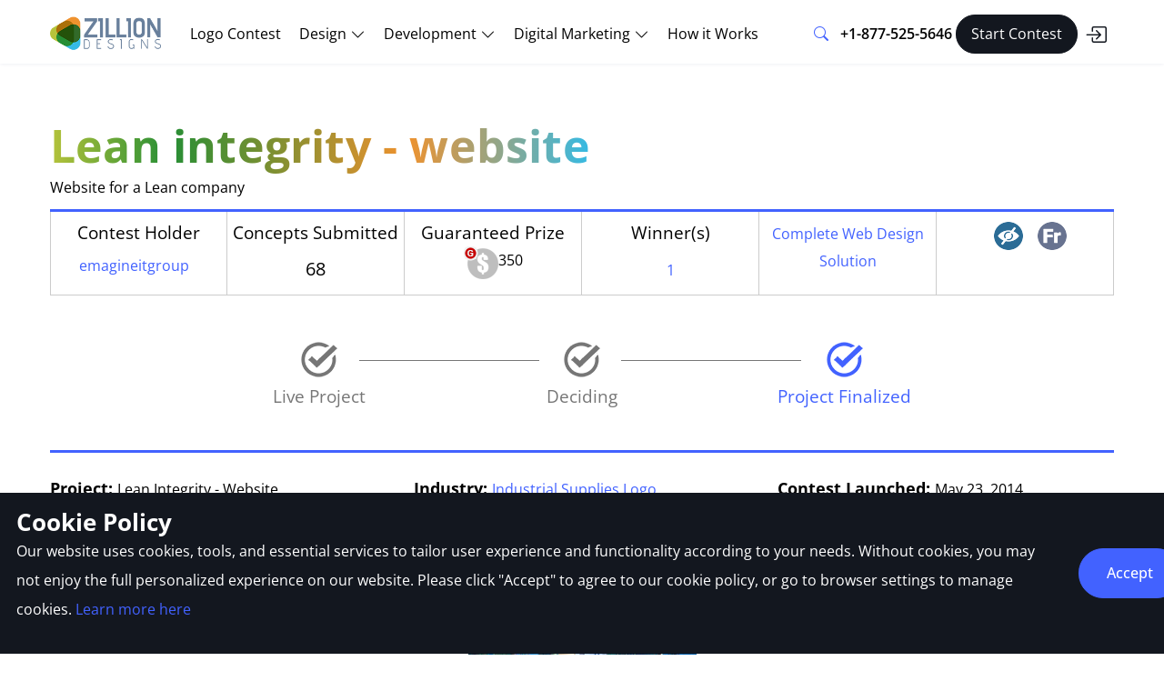

--- FILE ---
content_type: text/html; charset=UTF-8
request_url: https://www.zilliondesigns.com/contests/lean-integrity-website
body_size: 12530
content:
<!DOCTYPE html>
<html lang="en-US">
<head>
    <meta charset="utf-8">
<meta http-equiv="X-UA-Compatible" content="IE=edge">
<meta name="viewport" content="width=device-width, initial-scale=1">
<meta name="csrf-token" content="GCFGtZOvAeZn55s6OXCpACkiBi8jU4y25TQfYd1f" >
<meta name="robots" content="index, follow">
<title>Lean Integrity - Website By Emagineitgroup</title>
<meta property="og:title" content="Lean Integrity - Website By Emagineitgroup">
<meta name="twitter:title" content="Lean Integrity - Website By Emagineitgroup">
<meta name="description" content="Contest launched by emagineitgroup for project Lean Integrity - Website">
<meta property="og:description" content="Contest launched by emagineitgroup for project Lean Integrity - Website">
<meta name="twitter:description" content="Contest launched by emagineitgroup for project Lean Integrity - Website">
<meta name="keywords" content="logo design, logo designs, company logos, corporate logos, business logos">
<meta property="og:url" content="https://www.zilliondesigns.com/contests/lean-integrity-website">
<meta name="twitter:url" content="https://www.zilliondesigns.com/contests/lean-integrity-website">
<meta name="robots" content="NOODP,NOYDIR">
<link rel="canonical" href="https://www.zilliondesigns.com/contests/lean-integrity-website">
<meta name="p:domain_verify" content="ffc71a11a55913ba29a659c63a20970f">
<meta property="og:locale" content="en_US" >
<meta property="og:type" content="website" >
<meta property="og:site_name" content="zilliondesigns" >
<meta property="article:publisher" content=" https://www.facebook.com/zilliondesigns ">
<meta property="fb:app_id" content="656483113329001" >
<meta name="facebook-domain-verification" content="aixe991nu2fk6b0o675ldbn6444u2i" >
<meta property="og:image" content="https://www.zilliondesigns.com/images/og_image.png" >
<meta name="twitter:card" content="summary">
<meta name="twitter:site" content="@zilliondesigns">
<meta name="twitter:image" content="https://www.zilliondesigns.com/images/og_image.png">
<meta name="twitter:domain" content="zilliondesigns.com">

    <!-- Favicons -->
    <link rel="shortcut icon" href="/images/favicon.png">
    <link rel="apple-touch-icon" href="/images/favicon.png">
    <link rel="apple-touch-icon" sizes="114x114" href="/images/favicon.png">
    <link rel="apple-touch-icon" sizes="72x72" href="/images/favicon.png">
    <link rel="apple-touch-icon" sizes="144x144" href="/images/favicon.png">
    <!-- Google Fonts -->
    <!-- Template Main CSS File -->
    
                        <link rel="stylesheet" href="/css/style-main.css">
            
        <!-- Js -->
    <script src="https://ajax.googleapis.com/ajax/libs/jquery/3.5.1/jquery.min.js"></script>
<script async defer src="https://cdn.jsdelivr.net/npm/bootstrap@5.1.3/dist/js/bootstrap.bundle.min.js"></script>
<script async defer>
$(document).ready(function(){
		 $(window).scroll(function(){
        if ($(this).scrollTop() > 50) {
            $('.show-button-onscroll').fadeIn();
        } else {
            $('.show-button-onscroll').fadeOut();
        }
    });
	});
</script>
    <!-- Google Tag Manager -->
    <script>
        (function(w, d, s, l, i) {
            w[l] = w[l] || [];
            w[l].push({
                'gtm.start': new Date().getTime(),
                event: 'gtm.js'
            });
            var f = d.getElementsByTagName(s)[0],
                j = d.createElement(s),
                dl = l != 'dataLayer' ? '&l=' + l : '';
            j.async = false;
            j.src =
                'https://www.googletagmanager.com/gtm.js?id=' + i + dl;
            f.parentNode.insertBefore(j, f);
        })(window, document, 'script', 'dataLayer', 'GTM-PXS9BLW');
    </script>
    <!-- End Google Tag Manager -->
    <!-- Google tag (gtag.js) -->
    <script async src="https://www.googletagmanager.com/gtag/js?id=AW-16576949631"></script>
    <script>
        window.dataLayer = window.dataLayer || [];

        function gtag() {
            dataLayer.push(arguments);
        }
        gtag('js', new Date());
        gtag('config', 'AW-16576949631');
    </script>
    <!-- End Google tag (gtag.js) -->
</head>
<body>
    <!-- Google Tag Manager (noscript) -->
    <noscript>
        <iframe src="https://www.googletagmanager.com/ns.html?id=GTM-PXS9BLW" height="0" width="0"
            style="display:none;visibility:hidden"></iframe>
    </noscript>
    <!-- End Google Tag Manager (noscript) -->
            <header id="header" class="header fixed-top">
    <div class="container-fluid container-xl d-flex align-items-center justify-content-between">
        <a href="https://www.zilliondesigns.com" class="logo d-flex align-items-center flex-grow-1 flex-xl-grow-0">
            <img src="/images/zd-logo.png" class="img-fluid" alt="Zillion Design Logo" />
        </a>
        <nav id="navbar" class="navbar me-auto ms-3">
            <ul>
                <li><a class="nav-link" href="https://www.zilliondesigns.com/logo-design-contest">Logo Contest</a></li>
                <li class="nav-item dropdown">
                    <a href="#" class="nav-link dropdown-toggle">
                        <span>Design</span>
                        <i class="bi bi-chevron-down"></i>
                    </a>
                    <div class="dropdown-menu rounded-3 border-0 shadow">
                        <div class="row clearfix g-2">
                            <div class="col-md-12 col-lg-6 col-xl-12">
                                <div class="d-flex flex-wrap flex-xl-nowrap flex jusitify-content-between">
                                    <div class="flex-fill p-2">
                                        <ul>
                                            <h5>Logo & brand identity</h5>
                                            <li>
                                                <a class="nav-link" href="https://www.zilliondesigns.com/logo-design-contest">Logo
                                                    design</a>
                                            </li>
                                            <li>
                                                <a class="nav-link" href="https://www.zilliondesigns.com/business-card-stationery">Brand
                                                    identity design</a>
                                            </li>
                                            <li>
                                                <a class="nav-link" href="https://www.zilliondesigns.com/contests/launch/service"> Logo + business
                                                    cards</a>
                                            </li>
                                            <li><a class="nav-link" href="https://www.zilliondesigns.com/contests/launch/service"> Logo +
                                                    stationery</a></li>
                                            <li><a class="nav-link" href="https://www.zilliondesigns.com/contests/launch/service"> Logo +
                                                    stationery + brochure</a> </li>
                                            <li><a class="nav-link" href="https://www.zilliondesigns.com/contests/launch/service"> Logo + social
                                                    media design</a></li>
                                        </ul>
                                        <ul class="pt-2">
                                            <h5>Website & app</h5>
                                            <li><a class="nav-link" href="https://www.zilliondesigns.com/web-design-service"> Website
                                                    design</a></li>
                                            <li><a class="nav-link" href="https://www.zilliondesigns.com/landing-page-design"> Landing
                                                    page </a></li>
                                            <li><a class="nav-link" href="https://www.zilliondesigns.com/blog-design"> Blog
                                                    design</a></li>
                                            
                                            <li><a class="nav-link" href="https://www.zilliondesigns.com/website-header-design"> Website
                                                    header </a></li>
                                            <li><a class="nav-link" href="https://www.zilliondesigns.com/app-design"> App
                                                    design</a></li>
                                            <li><a class="nav-link" href="https://www.zilliondesigns.com/app-icon-design"> App
                                                    icon</a></li>
                                            
                                        </ul>
                                        <ul class="pt-2">
                                            <h5>Illustrations </h5>
                                            <li>
                                                <a class="nav-link" href="https://www.zilliondesigns.com/tattoo-design">
                                                    Tattoo design</a>
                                            </li>
                                            <li>
                                                <a class="nav-link" href="https://www.zilliondesigns.com/mascot-design">
                                                    Mascot design</a>
                                            </li>
                                            <li>
                                                <a class="nav-link" href="https://www.zilliondesigns.com/infographic-design">
                                                    Infographic design</a>
                                            </li>
                                        </ul>
                                    </div>
                                    <div class="flex-fill p-2">
                                      <ul>
                                          <h5>Social media design</h5>
                                          <li><a class="nav-link" href="https://www.zilliondesigns.com/facebook-cover-design"> Facebook
                                                  cover design</a></li>
                                          <li><a class="nav-link" href="https://www.zilliondesigns.com/twitter-cover-design"> Twitter
                                                  cover design</a></li>
                                          <li><a class="nav-link" href="https://www.zilliondesigns.com/linkedin-cover-design"> LinkedIn
                                                  cover design</a></li>
                                          <li><a class="nav-link" href="https://www.zilliondesigns.com/instagram-reel-design"> Instagram
                                                  reel design</a></li>
                                          <li><a class="nav-link" href="https://www.zilliondesigns.com/facebook-story-design"> Facebook
                                                  story design</a></li>
                                           <li><a class="nav-link" href="https://www.zilliondesigns.com/twitter-post-design"> Twitter
                                                  post design</a></li>
                                          <li><a class="nav-link" href="https://www.zilliondesigns.com/linkedin-carousel-post-design"> LinkedIn
                                                  carousel design</a></li>
                                            <li><a class="nav-link" href="https://www.zilliondesigns.com/tiktok-post-design"> TikTok post design</a></li>
                                      </ul>
                                      <ul class="pt-2">
                                          <h5>Display designs</h5>
                                          <li><a class="nav-link" href="https://www.zilliondesigns.com/display-ads"> Banner
                                                  design</a></li>
                                          <li><a class="nav-link" href="https://www.zilliondesigns.com/signage-design"> Signage
                                                  design</a></li>
                                          <li><a class="nav-link" href="https://www.zilliondesigns.com/billboard-design"> Billboard
                                                  design</a>
                                          </li>
                                          <li><a class="nav-link" href="https://www.zilliondesigns.com/brochure-design"> Brochure design </a></li>
                                          <li><a class="nav-link" href="https://www.zilliondesigns.com/marketing-collateral"> Marketing Collateral </a>
                                          </li>
                                          <li><a class="nav-link" href="https://www.zilliondesigns.com/tradeshow-booth-design"> Tradeshow
                                                  booth design</a></li>
                                          <li><a class="nav-link" href="https://www.zilliondesigns.com/trade-show-banner-design">
                                                  Tradeshow banner design</a></li>
                                          <li><a class="nav-link" href="https://www.zilliondesigns.com/vehicle-wrap-design"> Car,
                                                  truck or van wrap design </a>
                                          </li>
                                          <li><a class="nav-link" href="https://www.zilliondesigns.com/poster-design"> Poster design </a>
                                          </li>
                                      </ul>
                                    </div>
                                    <div class="flex-fill p-2">
                                      <ul>
                                          <h5>Packaging & labels</h5>
                                          <li><a class="nav-link" href="https://www.zilliondesigns.com/pouch-design">Pouch
                                                  design</a></li>
                                          <li><a class="nav-link" href="https://www.zilliondesigns.com/label-design"> Label
                                                  design </a></li>
                                          <li><a class="nav-link" href="https://www.zilliondesigns.com/box-design"> Box
                                                  design</a></li>
                                          <li><a class="nav-link" href="https://www.zilliondesigns.com/food-packaging-design"> Food
                                                  packaging design</a></li>
                                          <li><a class="nav-link" href="https://www.zilliondesigns.com/phone-case-design"> Phone
                                                  case design </a></li>
                                      </ul>
                                      <ul class="pt-2">
                                          <h5>Book cover & magazine</h5>
                                          <li><a class="nav-link" href="https://www.zilliondesigns.com/book-cover-design">
                                                  Book cover</a></li>
                                          <li><a class="nav-link" href="https://www.zilliondesigns.com/magazine-cover-design"> Magazine design
                                              </a></li>
                                          <li><a class="nav-link" href="https://www.zilliondesigns.com/ebook-design"> eBook design
                                              </a></li>
                                          <li><a class="nav-link" href="https://www.zilliondesigns.com/booklet-design"> Booklet design
                                              </a></li>
                                      </ul>
                                      <ul class="pt-2">
                                          <h5>Clothing & merchandise </h5>
                                          <li><a class="nav-link" href="https://www.zilliondesigns.com/t-shirt-design">T-shirt
                                                  design </a></li>
                                          <li><a class="nav-link" href="https://www.zilliondesigns.com/hat-cap-design"> Hat & cap
                                                  design </a></li>
                                          <li><a class="nav-link" href="https://www.zilliondesigns.com/mug-design"> Mug
                                                  design</a></li>
                                          <li><a class="nav-link" href="https://www.zilliondesigns.com/tote-bag-design"> Bag &
                                                  tote design</a></li>
                                          <li><a class="nav-link" href="https://www.zilliondesigns.com/merchandise-design">
                                                  Merchandise design</a></li>
                                          <li><a class="nav-link" href="https://www.zilliondesigns.com/sticker-design"> Sticker
                                                  design</a></li>
                                      </ul>
                                    </div>
                                    <div class="flex-fill p-2">
                                        <ul>
                                            <h5>Advertising & marketing</h5>
                                            <li><a class="nav-link" href="https://www.zilliondesigns.com/leaflet-flyer"> Leaflet
                                                    design
                                                </a></li>
                                            <li><a class="nav-link" href="https://www.zilliondesigns.com/advertisement-design">
                                                    Advertisement design</a></li>
                                            <li><a class="nav-link" href="https://www.zilliondesigns.com/email-design"> Email
                                                    design</a></li>
                                            <li><a class="nav-link" href="https://www.zilliondesigns.com/facebook-ad-design">
                                                    Facebook
                                                    ad design </a></li>
                                            <li><a class="nav-link" href="https://www.zilliondesigns.com/google-ad-design"> Google ad
                                                    design</a></li>
                                            <li><a class="nav-link" href="https://www.zilliondesigns.com/app-ad-design"> App ad
                                                    design</a></li>
                                            <li><a class="nav-link" href="https://www.zilliondesigns.com/postcard-design"> Postcard design</a></li>

                                        </ul>
                                        <ul class="pt-2">
                                            <h5>Business design </h5>
                                            <li>
                                                <a class="nav-link" href="https://www.zilliondesigns.com/presentation-design">
                                                    PowerPoint design</a>
                                            </li>
                                            <li>
                                                <a class="nav-link" href="https://www.zilliondesigns.com/company-portfolio-design">
                                                    Company portfolio</a>
                                            </li>
                                            <li>
                                                <a class="nav-link" href="https://www.zilliondesigns.com/catalog-design"> Catalog
                                                    design</a>
                                            </li>
                                            <li>
                                                <a class="nav-link" href="https://www.zilliondesigns.com/calendar-design"> Calendar
                                                    design </a>
                                            </li>
                                            <li>
                                                <a class="nav-link" href="https://www.zilliondesigns.com/data-sheet-design"> Data
                                                    sheet design</a>
                                            </li>
                                            <li>
                                                <a class="nav-link" href="https://www.zilliondesigns.com/invoice-design"> Invoice
                                                    design</a>
                                            </li>
                                        </ul>
                                        <ul class="pt-2">
                                            <h5>Other designs</h5>
                                            <li><a class="nav-link" href="https://www.zilliondesigns.com/invitation-design"> Invitation
                                                    card</a></li>
                                            <li><a class="nav-link" href="https://www.zilliondesigns.com/ticket-design"> Ticket
                                                    design</a></li>
                                            <li><a class="nav-link" href="https://www.zilliondesigns.com/album-cover-design"> Album
                                                    cover</a></li>
                                            <li><a class="nav-link" href="https://www.zilliondesigns.com/menu-design"> Menu card design</a></li>
                                        </ul>
                                    </div>
                                </div>
                            </div>
                        </div>
                    </div>
                </li>
                <li class="nav-item dropdown">
                    <a href="#" class="nav-link dropdown-toggle">
                        <span>Development</span>
                        <i class="bi bi-chevron-down"></i>
                    </a>
                    <div class="dropdown-menu w-menu-ds rounded-3 border-0 shadow">
                        <div class="row clearfix g-2">
                            <div class="col-md-12 col-lg-6 col-xl-12">
                                <div class="d-flex flex-wrap flex-xl-nowrap flex jusitify-content-between">
                                    <div class="flex-fill p-2">
                                        <ul>
                                            <h5>Web Development </h5>
                                            <li><a class="nav-link" href="https://www.zilliondesigns.com/shopify-design-development">
                                                    Shopify</a></li>
                                            <li><a class="nav-link" href="https://www.zilliondesigns.com/woocommerce-development">
                                                    WooCommerce</a></li>
                                            <li><a class="nav-link" href="https://www.zilliondesigns.com/cms-development"> CMS</a>
                                            </li>
                                            <li><a class="nav-link" href="https://www.zilliondesigns.com/web-store-development"> Web
                                                    store</a></li>
                                            <li><a class="nav-link" href="https://www.zilliondesigns.com/web-portal-development"> Web
                                                    portals</a></li>
                                            
                                        </ul>
                                    </div>
                                    <div class="flex-fill p-2">
                                        <ul>
                                            <h5>App Development </h5>
                                            <li><a class="nav-link" href="https://www.zilliondesigns.com/ios-app-development"> iOS</a></li>
                                            <li><a class="nav-link" href="https://www.zilliondesigns.com/android-app-development"> Android
                                                </a></li>
                                        </ul>
                                    </div>
                                </div>
                            </div>
                        </div>
                    </div>
                </li>
                <li class="nav-item dropdown">
                    <a href="#" class="nav-link dropdown-toggle">
                        <span>Digital Marketing</span>
                        <i class="bi bi-chevron-down"></i>
                    </a>
                    <div class="dropdown-menu w-menu-dm  rounded-3 border-0 shadow">
                        <div class="row clearfix g-2">
                            <div class="col-md-12 col-lg-6 col-xl-12">
                                <div class="d-flex flex-wrap flex-xl-nowrap flex jusitify-content-between">
                                    <div class="flex-fill p-2">
                                        <ul>
                                            <h5>Pay Per Click marketing </h5>
                                            <li><a class="nav-link" href="https://www.zilliondesigns.com/ppc-marketing">
                                                    PPC Marketing
                                                </a></li>
                                            <li><a class="nav-link" href="https://www.zilliondesigns.com/facebook-ads"> Facebook
                                                    Ads</a></li>
                                            <li><a class="nav-link" href="https://www.zilliondesigns.com/google-ads"> Google
                                                    Ads</a></li>
                                            <li><a class="nav-link" href="https://www.zilliondesigns.com/twitter-x-ads"> Twitter
                                                    Ads</a></li>
                                            <li><a class="nav-link" href="https://www.zilliondesigns.com/linkedin-ads"> LinkedIn
                                                    Ads</a></li>
                                            <li><a class="nav-link" href="https://www.zilliondesigns.com/pinterest-ads"> Pinterest
                                                    Ads</a></li>
                                        </ul>
                                        <ul class="pt-2">
                                            <h5>Reputation management </h5>
                                            <li><a class="nav-link" href="https://www.zilliondesigns.com/reputation-management"> Reputation
                                                    management</a></li>
                                            <li><a class="nav-link" href="https://www.zilliondesigns.com/review-management"> Review
                                                    management</a></li>
                                            <li><a class="nav-link" href="https://www.zilliondesigns.com/influencer-marketing">
                                                    Influencer marketing</a></li>
                                            <li><a class="nav-link" href="https://www.zilliondesigns.com/press-release"> Press
                                                    release</a></li>
                                        </ul>
                                    </div>
                                    <div class="flex-fill p-2">
                                        <ul>
                                            <h5>Content marketing </h5>
                                            <li><a class="nav-link" href="https://www.zilliondesigns.com/content-marketing"> Content marketing </a>
                                            </li>
                                            <li><a class="nav-link" href="https://www.zilliondesigns.com/seo-content-marketing"> SEO content</a>
                                            </li>
                                            <li><a class="nav-link" href="https://www.zilliondesigns.com/creative-content"> Creative
                                                    Content </a></li>
                                            <li><a class="nav-link" href="https://www.zilliondesigns.com/ad-copywriting"> Ad
                                                    copy</a></li>
                                            <li><a class="nav-link" href="https://www.zilliondesigns.com/website-content"> Website
                                                    content </a></li>
                                            <li><a class="nav-link" href="https://www.zilliondesigns.com/blog-writing"> Blog
                                                    articles</a></li>
                                            <!-- <li><a class="nav-link" href="https://www.zilliondesigns.com/video-editing"> Video editing</a></li> -->
                                        </ul>
                                        <ul class="pt-2">
                                            <h5>Email marketing </h5>
                                            <li><a class="nav-link" href="https://www.zilliondesigns.com/email-newsletter">
                                                    Newsletter</a></li>
                                            <li><a class="nav-link" href="https://www.zilliondesigns.com/email-campaign-management"> Campaign
                                                    management </a></li>
                                            <li><a class="nav-link" href="https://www.zilliondesigns.com/email-marketing"> Email
                                                    marketing </a></li>
                                        </ul>
                                    </div>
                                    <div class="flex-fill p-2">
                                        <ul>
                                            <h5>Social media marketing</h5>
                                            <li><a class="nav-link" href="https://www.zilliondesigns.com/social-media-marketing">Social
                                                    media marketing</a></li>
                                            
                                            <li><a class="nav-link" href="https://www.zilliondesigns.com/social-media-content">
                                                    Social content creation</a></li>
                                            
                                            
                                            <li><a class="nav-link" href="https://www.zilliondesigns.com/social-media-posting-engagement"> Social
                                                    community management</a></li>
                                            
                                        </ul>
                                        <ul class="pt-2">
                                            <h5>Search engine optimization</h5>
                                            <li>
                                                <a class="nav-link" href="https://www.zilliondesigns.com/seo-service">
                                                    SEO service
                                                </a>
                                            </li>
                                            <li>
                                                <a class="nav-link" href="https://www.zilliondesigns.com/app-store-optimization">
                                                    App store optimization
                                                </a>
                                            </li>
                                        </ul>
                                    </div>
                                </div>
                            </div>
                        </div>
                    </div>
                </li>
                <li><a class="nav-link" href="https://www.zilliondesigns.com/how-it-works">How it Works</a></li>
                <li class="d-block d-md-none">
                    <div class="nav-item w-100">
                        <div class="search-bar">
                            <form action="https://www.zilliondesigns.com/contests/search" method="post" autocomplete="on"
                                  name="headersearch">
                                <input type="hidden" name="_token" value="GCFGtZOvAeZn55s6OXCpACkiBi8jU4y25TQfYd1f">                                <div class="input-group p-2">
                                    <input id="keyword" class="form-control form-control-lg border-end-0"
                                    name="keyword" type="text" placeholder="Search ..." maxlength="50"
                                    pattern="[a-zA-Z0-9,\s]+" required="">
                                    <button class="btn btn-defult bg-white border-0" type="submit" aria-label="Search">
                                        <i class="bi bi-search" aria-hidden="true"></i>
                                    </button>
                                </div>
                            </form>
                        </div>
                    </div>
                </li>
                <li class="d-block d-md-none">
                    <div class="nav-item w-100">
                        <a href="tel:18775255646" class="fw-semibold">+1-877-525-5646 </a>
                    </div>
                </li>
            </ul>
        </nav>
        <!-- .navbar -->
        <div class="nav d-flex align-items-center search">
            <div class="dropdown ">
                <button class="btn btn-link dropdown-toggle" type="button" data-bs-toggle="dropdown"
                        data-bs-display="static" aria-expanded="false" aria-label="Search">
                    <i class="bi bi-search" aria-hidden="true"></i>
                </button>
                <div class="dropdown-menu py-0" aria-labelledby="dropdownMenuButton1">
                    <form action="https://www.zilliondesigns.com/contests/search" method="post" autocomplete="on"
                          name="headersearch">
                        <input type="hidden" name="_token" value="GCFGtZOvAeZn55s6OXCpACkiBi8jU4y25TQfYd1f">                        <div class="input-group p-2">
                            <input id="keyword" class="form-control form-control-lg border-end-0" name="keyword"
                                   type="text" placeholder="Search ..." maxlength="50" pattern="[a-zA-Z0-9,\s]+" required="">
                            <button class="btn btn-link border border-start-0 text-secondary" type="submit" aria-label="Search">
                                <i class="bi bi-search" aria-hidden="true"></i>
                            </button>
                        </div>
                    </form>
                </div>
            </div>
            <a href="tel:+1-877-525-5646" class="fw-semibold">+1-877-525-5646</a>
        </div>
                    <div class="d-flex align-items-center">
                <a class="btn btn-primary btn-lg rounded-pill bg-secondary border-secondary ms-1 px-2 px-lg-3"
                   href="https://www.zilliondesigns.com/contests/launch/service" rel="noopener">
                    Start Contest</span>
                </a>
                <a title="Login" class="px-2 py-0 btn btn-primary bg-transparent btn-lg text-secondary border-0"
                   href="https://www.zilliondesigns.com/login" rel="noopener">
                    <i class="bi bi-box-arrow-in-right" style="font-size:24px"></i></span>
                </a>
            </div>
                <i class="mobile-nav-toggle mobile-nav-show bi bi-list"></i>
        <i class="mobile-nav-toggle mobile-nav-hide d-none bi bi-x"></i>
    </div>
</header>
    

    <!-- Body  *** Start-->
    <main>
	    <!--
	<div class="show-button-onscroll">
		<button onclick="location.href = 'https://www.zilliondesigns.com/contests/launch/service'" class="button-green mt-2 mb-6">Start a Contest</button>
	</div>
    -->
        <section class="cb-detail mb-1 pb-0">
        <div class="container">

            <br class="d-none d-sm-block"/><br>
            <h1 class="h2 mb-0"><span>Lean Integrity - Website</span></h1>
            <p class="font-light mb-2 mt-0">Website for a Lean company</p>
            <div class="col-lg-12 col-md-12 col-sm-12 col-xs-12 text-center p-0 mb-6">
                <table class="contestOption">
                    <tbody>
                        <tr>
                            <td>
                                <span> Contest Holder   </span>


                                <span class="tooltip2 tootltip-style no-background pe-0 ps-0"><a style="color:#4262ff" href="https://www.zilliondesigns.com/users/emagineitgroup">emagineitgroup</a>
?
                           <p class="tooltiptext">Last Logged in :


                           2000days23hrs ago</p>
                                </span>

                            </td>
                            <td>
                                <span>  Concepts Submitted </span>
                                <p>68</p>
                            </td>
                            <td>
                            	                                <span>Guaranteed Prize</span>
                                
                                <style>
    #ContestPrize-USD {
        background: url(/images/icon-price-usd.png) no-repeat left top;
        padding: 3px 0 0 38px !important;
        margin: 0 auto;
        display: inline-block;
        min-height: 38px;
    }
    #ContestPrize-GBP {
        background: url(/images/icon-price-pound.png) no-repeat left top;
        padding: 3px 0 0 38px !important;
        margin: 0 auto;
        display: inline-block;
        min-height: 38px;
    }
    #ContestGuaranteed-USD{
      background: url(/images/icon-price-Guaranteed-usd.png) no-repeat left top;
        padding: 3px 0 0 38px !important;
        margin: 0 auto;
        display: inline-block;
        min-height: 38px;
    }
    #ContestGuaranteed-GBP{
      background: url(/images/icon-price-Guaranteed-pound.png) no-repeat left top;
        padding: 3px 0 0 38px !important;
        margin: 0 auto;
        display: inline-block;
        min-height: 38px;
    }
  </style>
<div id="ContestGuaranteed-USD">350</div>                                                            </td>
                            <td>
                                <span>Winner(s)</span>
                                <p><a rel="nofollow" href="javascript:void(0)" class="link-green" data-bs-toggle="modal" data-bs-target="#showwinners" >
                                                                                                        1
                                                                                                    </a></p>

                            </td>
                            <td>
                                <span><a style="color:#4262ff" href="https://www.zilliondesigns.com/services/complete-web-design-solution">Complete Web Design Solution</a></span>
                            </td>
                            <td>

                                  <span class="tooltip2 tootltip-style no-background pe-0">
                                                                     <img class="lazy" src="https://d134c7x3v8iied.cloudfront.net/images/ajax-loader1.gif" data-src="https://d134c7x3v8iied.cloudfront.net/images/detail-vield-icon.png" alt="veild" width="32" height="31" /><span class="tooltiptext">All design entries are veiled from other designers till the end of the contest.</span>
                                                                    </span>

                                  
                                                                     <span class="tooltip2 tootltip-style no-background pe-0">
                                  <img class="lazy" src="https://d134c7x3v8iied.cloudfront.net/images/ajax-loader1.gif" data-src="https://d134c7x3v8iied.cloudfront.net/images/detail-featured-icon.png" title="Featured Contest" alt="Featured" width="32" height="31" />
                                   <span class="tooltiptext">Featured Contest</span>
                                  </span>
                                  
                                  

                            </td>
                        </tr>
        </tbody>
    </table>
            </div>
        </div>
    </section>
    <section class="pt-0">
        <div class="container mb-1">
            <div class="col-lg-12 col-md-12 col-sm-12 col-xs-12 wrap text-center mt-3 mb-1 d-none d-sm-block">
                <div class="step_1 first_margin">
                        <img width="50" height="42" class="lazy" src="https://d134c7x3v8iied.cloudfront.net/images/ajax-loader1.gif" data-src="https://d134c7x3v8iied.cloudfront.net/images/tick_gray.png" alt="tick_gray">
                        <div class="seprater gray_line"> </div>
                        <p class="gray_text"> Live Project </p>
                                    </div>

                                    <div class="step_1">
                        <img width="50" height="42" class="lazy" src="https://d134c7x3v8iied.cloudfront.net/images/ajax-loader1.gif" data-src="https://d134c7x3v8iied.cloudfront.net/images/tick_gray.png" alt="tick_gray">
                        <div class="seprater gray_line"> </div>
                        <p class="gray_text"> Deciding </p>
                    </div>

                                    <div class="step_1">
                        <img width="50" height="42" class="lazy" src="https://d134c7x3v8iied.cloudfront.net/images/ajax-loader1.gif" data-src="https://d134c7x3v8iied.cloudfront.net/images/tick_blue.png" alt="tick_blue">
                        <p class="blue_text"> Project Finalized </p>
                    </div>
                            </div>

            <hr class="detail-seprator">


			<div class="row">


    <div class="col-lg-4 col-md-4 col-sm-6 col-xs-12 detail-success-text mb-1"> <strong> Project: </strong> Lean Integrity - Website   </div>

    <div class="col-lg-4 col-md-4 col-sm-6 col-xs-12 detail-success-text mb-1"> <strong> Industry: </strong>
        <a style="color:#4262ff;" href="../selected-logos/industrial-supplier">Industrial Supplies Logo</a>
         </div>

    <div class="col-lg-4 col-md-4 col-sm-6 col-xs-12 detail-success-text mb-1"> <strong> Contest Launched:  </strong>

    May 23, 2014

     </div>

    <div class="col-lg-4 col-md-4 col-sm-6 col-xs-12 detail-success-text mb-1"> <strong> Selected: </strong>
        1
        winning design from 68 concepts  </div>

            <div class="col-lg-4 col-md-4 col-sm-6 col-xs-12 detail-success-text mb-1"> <strong> Winning Design by:  </strong>

                        <a class="blueLink" style="color:#4262ff" href="https://www.zilliondesigns.com/users/itmech">itmech</a>
            
            </div>
              <div class="col-lg-4 col-md-4 col-sm-6 col-xs-12 detail-success-text mb-1"> <strong> Close Date:  </strong>
                   Jun 03, 2014
              </p>  </div>



</div>


       <div class="col-lg-12 col-md-12 col-sm-12 col-xs-12 p-0 mb-1" align="center">
           <hr class="seperator-detail">
                                 <img width="100%" height="100%" class="lazy img-responsive" style="margin:0px auto;" src="https://d134c7x3v8iied.cloudfront.net/images/ajax-loader1.gif" data-src="//dypdvfcjkqkg2.cloudfront.net/large/4104911-5378.jpg" alt="Lean Integrity - Website - Industrial Supplies">
           


       </div>


                                                    <div class="col-lg-12 col-md-12 col-sm-12 col-12 text-center mb-2">
													<br class="d-none d-sm-block">
                    <button onclick="location.href = 'https://www.zilliondesigns.com/contests/launch/service'" class="button-green mt-2 mb-6">Start a Contest</button>
                </div>
                    </div>
    </section>
    <section class="pt-0">
        <div class="container">
                            <div class="p-0 mb-2">
                    <hr class="my-3 border-copyright">

	<div class="row gx-0">

                    <div class="col-lg-6 col-md-8 col-sm-9 col-12 p-0">

				   <img class="float-start lazy" src="https://d134c7x3v8iied.cloudfront.net/images/ajax-loader1.gif" data-src="https://d134c7x3v8iied.cloudfront.net/images/contest-winner-icon.jpg" alt="" width="95" height="73" />

					   <span class="d-inline-block mt-1">

						<h3 class="mt-1 active-link">Concept
                                                              								                                                                	                                	<a href="https://www.zilliondesigns.com/drafts/display/contest/811003/draft/e9b70e3915262c6c3483c4d81f1365534104911" class="blueLink" rel="noindex, follow">#25</a>
                                                                                                    
                                                                                              </h3>
                                <span class="font-light">Awarded as a winner</span>
                        </span>

                    </div>

                    <div class="col-lg-6 col-md-4 col-sm-3 col-12 text-end creativeBrief-xs p-0">

                     <a rel="nofollow" href="https://www.zilliondesigns.com/contests/lean-integrity-website/report-abuse"><img class="lazy" src="https://d134c7x3v8iied.cloudfront.net/images/ajax-loader1.gif" data-src="https://d134c7x3v8iied.cloudfront.net/images/detail-reportProject-icon.png" alt="Project Report" width="124" height="40" /></a>
                    &nbsp; &nbsp;

                                            <a href="#contestclose"><img class="mt-2 lazy" src="https://d134c7x3v8iied.cloudfront.net/images/ajax-loader1.gif" data-src="https://d134c7x3v8iied.cloudfront.net/images/creativeBrief-icon.png" alt="" width="94" height="45" ></a>
                    
                    </div>
					</div>

                    <div class="d-none d-sm-block hidden-sm mt-0" id="">




                    </div>
                </div>
                <hr class="gray-sepeator-detail col-lg-12 ">

            <div id="ContestSortBox">
            <input id="designPageUrl" type="hidden" value="https://www.zilliondesigns.com/contests/lean-integrity-website/users/">
                <form name="dropdowner" method="get" action="https://www.zilliondesigns.com/contests/lean-integrity-website" class="form-cont">
                  <div class="row">
				  <div class="col-lg-6 col-md-12 col-sm-12">
                        <span class="font-light mr-2"> Sort by: </span>
                      <select name="sort" id="sort" class="detail-filter-select select-arrow mr-2" onchange="javascript:document.dropdowner.submit()">
                         <option value="0"  selected="selected"  >Latest First</option>
                         <option value="1"  >Time Submited</option>
                         <option value="2"  >Star Rated Only</option>
                                              </select>


                    	                    </div>


                    <div class="col-lg-6 col-md-12 col-sm-12 text-end cb-detail-icon">

                    

                    </div>
</div>
                </form>
            </div>
            <hr class="gray-sepeator-detail">
            <br/>
           <div class="row" id="imagegallery">
               <style>
.donate-btn {    float: left;
  display: block;
  height: 29px;
  padding: 0;
  margin: 0;
  position: relative;
  text-indent: -99999px;
  width: 29px;
  cursor: pointer;
  box-shadow: 0 0 2px #fff;
}
.donate-btn-USD {background: url(/images/btn-donate.png) top left no-repeat !important;}
.donate-btn-USD:hover {background: url(/images/btn-donate-hover.png) top left no-repeat !important;}
.donate-btn-GBP {background: url(/images/btn-donate-pound.png) top left no-repeat !important;}
.donate-btn-GBP:hover {background: url(/images/btn-donate-pound-hover.png) top left no-repeat !important;}
.detail-item span {position:relative;}
.detail-item span {min-height: 360px;}
</style>
<style>
.detail-item span {position:relative;}
.rate-it {margin-bottom:0px;}
.detail-item-inner .draft {width:auto;display: flex; justify-content: space-around; align-items: center;padding-left: 15px;padding-right: 20px; margin-bottom: 5px;}
.detail-item a img[src=""]  {display:none;}
.inline-block-right { display: inline-block; float: right; margin-right: 0px !important;}
.inline-block-right2 { float: right; margin-right: 5px;}
.feedback-btn-bubble{ background: url(/images/bundle-tip.png) top left no-repeat; left: -4px;top: 32px;width: 160px;color: #000; z-index:999;}
</style>

            
            <div class="col-lg-4 col-md-4 col-sm-6 col-12 text-center detail-item">

                <span class="detail-item-inner">
                    <div class="row mt-2">
                        <div class="col-lg-8 col-md-8 col-sm-8 col-8">
                            <p class="font-light username"><a href="https://www.zilliondesigns.com/users/itmech">itmech</a></p>
                        </div>
                        <div class="col-lg-4 col-md-4 col-sm-4 col-4">
                            <p class="font-bold contest-count">#25</p>
                        </div>
                                    <div class="col-lg-12 col-md-12 col-sm-12 col-12 text-right">
                                <p class="col-lg-12 col-md-12 col-sm-12 col-12 font-light rate-it star4"></p>
                            </div>


                    </div>

					<div id="img-4104911">
                                        <a rel= "//dypdvfcjkqkg2.cloudfront.net/large/4104911-5378.jpg" href="https://www.zilliondesigns.com/contests/lean-integrity-website/users/itmech" class="optimize-preview"><img class="lazy img-responsive" src="https://d134c7x3v8iied.cloudfront.net/images/ajax-loader1.gif" data-src="//dypdvfcjkqkg2.cloudfront.net/large/4104911-5378.jpg" alt=""></a>
                                        </div>


                                        <ul class="draft-options list-none">
                        <li>
                            <div class="love-buttons">

                            </div>
                        </li>
                    </ul>
                    
                </span>
            </div>

            
            <div class="col-lg-4 col-md-4 col-sm-6 col-12 text-center detail-item">

                <span class="detail-item-inner">
                    <div class="row mt-2">
                        <div class="col-lg-8 col-md-8 col-sm-8 col-8">
                            <p class="font-light username"><a href="https://www.zilliondesigns.com/users/mycrodesigns">mycrodesigns</a></p>
                        </div>
                        <div class="col-lg-4 col-md-4 col-sm-4 col-4">
                            <p class="font-bold contest-count">#2</p>
                        </div>
                                    <div class="col-lg-12 col-md-12 col-sm-12 col-12 text-right">
                                <p class="col-lg-12 col-md-12 col-sm-12 col-12 font-light rate-it star3"></p>
                            </div>


                    </div>

					<div id="img-4099590">
                                        <a rel= "//dypdvfcjkqkg2.cloudfront.net/large/4099590-4679.jpg" href="https://www.zilliondesigns.com/contests/lean-integrity-website/users/mycrodesigns" class="optimize-preview"><img class="lazy img-responsive" src="https://d134c7x3v8iied.cloudfront.net/images/ajax-loader1.gif" data-src="//dypdvfcjkqkg2.cloudfront.net/large/4099590-4679.jpg" alt=""></a>
                                        </div>


                                        <ul class="draft-options list-none">
                        <li>
                            <div class="love-buttons">

                            </div>
                        </li>
                    </ul>
                    
                </span>
            </div>

            
            <div class="col-lg-4 col-md-4 col-sm-6 col-12 text-center detail-item">

                <span class="detail-item-inner">
                    <div class="row mt-2">
                        <div class="col-lg-8 col-md-8 col-sm-8 col-8">
                            <p class="font-light username"><a href="https://www.zilliondesigns.com/users/mycrodesigns">mycrodesigns</a></p>
                        </div>
                        <div class="col-lg-4 col-md-4 col-sm-4 col-4">
                            <p class="font-bold contest-count">#13</p>
                        </div>
                                    <div class="col-lg-12 col-md-12 col-sm-12 col-12 text-right">
                                <p class="col-lg-12 col-md-12 col-sm-12 col-12 font-light rate-it star2"></p>
                            </div>


                    </div>

					<div id="img-4100431">
                                        <a rel= "//dypdvfcjkqkg2.cloudfront.net/large/4100431-4747.jpg" href="https://www.zilliondesigns.com/contests/lean-integrity-website/users/mycrodesigns" class="optimize-preview"><img class="lazy img-responsive" src="https://d134c7x3v8iied.cloudfront.net/images/ajax-loader1.gif" data-src="//dypdvfcjkqkg2.cloudfront.net/large/4100431-4747.jpg" alt=""></a>
                                        </div>


                                        <ul class="draft-options list-none">
                        <li>
                            <div class="love-buttons">

                            </div>
                        </li>
                    </ul>
                    
                </span>
            </div>

            
            <div class="col-lg-4 col-md-4 col-sm-6 col-12 text-center detail-item">

                <span class="detail-item-inner">
                    <div class="row mt-2">
                        <div class="col-lg-8 col-md-8 col-sm-8 col-8">
                            <p class="font-light username"><a href="https://www.zilliondesigns.com/users/mycrodesigns">mycrodesigns</a></p>
                        </div>
                        <div class="col-lg-4 col-md-4 col-sm-4 col-4">
                            <p class="font-bold contest-count">#12</p>
                        </div>
                                    <div class="col-lg-12 col-md-12 col-sm-12 col-12 text-right">
                                <p class="col-lg-12 col-md-12 col-sm-12 col-12 font-light rate-it star2"></p>
                            </div>


                    </div>

					<div id="img-4100430">
                                        <a rel= "//dypdvfcjkqkg2.cloudfront.net/large/4100430-4646.jpg" href="https://www.zilliondesigns.com/contests/lean-integrity-website/users/mycrodesigns" class="optimize-preview"><img class="lazy img-responsive" src="https://d134c7x3v8iied.cloudfront.net/images/ajax-loader1.gif" data-src="//dypdvfcjkqkg2.cloudfront.net/large/4100430-4646.jpg" alt=""></a>
                                        </div>


                                        <ul class="draft-options list-none">
                        <li>
                            <div class="love-buttons">

                            </div>
                        </li>
                    </ul>
                    
                </span>
            </div>

            
            <div class="col-lg-4 col-md-4 col-sm-6 col-12 text-center detail-item">

                <span class="detail-item-inner">
                    <div class="row mt-2">
                        <div class="col-lg-8 col-md-8 col-sm-8 col-8">
                            <p class="font-light username"><a href="https://www.zilliondesigns.com/users/mycrodesigns">mycrodesigns</a></p>
                        </div>
                        <div class="col-lg-4 col-md-4 col-sm-4 col-4">
                            <p class="font-bold contest-count">#11</p>
                        </div>
                                    <div class="col-lg-12 col-md-12 col-sm-12 col-12 text-right">
                                <p class="col-lg-12 col-md-12 col-sm-12 col-12 font-light rate-it star2"></p>
                            </div>


                    </div>

					<div id="img-4100429">
                                        <a rel= "//dypdvfcjkqkg2.cloudfront.net/large/4100429-979.jpg" href="https://www.zilliondesigns.com/contests/lean-integrity-website/users/mycrodesigns" class="optimize-preview"><img class="lazy img-responsive" src="https://d134c7x3v8iied.cloudfront.net/images/ajax-loader1.gif" data-src="//dypdvfcjkqkg2.cloudfront.net/large/4100429-979.jpg" alt=""></a>
                                        </div>


                                        <ul class="draft-options list-none">
                        <li>
                            <div class="love-buttons">

                            </div>
                        </li>
                    </ul>
                    
                </span>
            </div>

            
            <div class="col-lg-4 col-md-4 col-sm-6 col-12 text-center detail-item">

                <span class="detail-item-inner">
                    <div class="row mt-2">
                        <div class="col-lg-8 col-md-8 col-sm-8 col-8">
                            <p class="font-light username"><a href="https://www.zilliondesigns.com/users/mycrodesigns">mycrodesigns</a></p>
                        </div>
                        <div class="col-lg-4 col-md-4 col-sm-4 col-4">
                            <p class="font-bold contest-count">#10</p>
                        </div>
                                    <div class="col-lg-12 col-md-12 col-sm-12 col-12 text-right">
                                <p class="col-lg-12 col-md-12 col-sm-12 col-12 font-light rate-it star2"></p>
                            </div>


                    </div>

					<div id="img-4100426">
                                        <a rel= "//dypdvfcjkqkg2.cloudfront.net/large/4100426-9628.jpg" href="https://www.zilliondesigns.com/contests/lean-integrity-website/users/mycrodesigns" class="optimize-preview"><img class="lazy img-responsive" src="https://d134c7x3v8iied.cloudfront.net/images/ajax-loader1.gif" data-src="//dypdvfcjkqkg2.cloudfront.net/large/4100426-9628.jpg" alt=""></a>
                                        </div>


                                        <ul class="draft-options list-none">
                        <li>
                            <div class="love-buttons">

                            </div>
                        </li>
                    </ul>
                    
                </span>
            </div>

            
            <div class="col-lg-4 col-md-4 col-sm-6 col-12 text-center detail-item">

                <span class="detail-item-inner">
                    <div class="row mt-2">
                        <div class="col-lg-8 col-md-8 col-sm-8 col-8">
                            <p class="font-light username"><a href="https://www.zilliondesigns.com/users/timefortheweb">timefortheweb</a></p>
                        </div>
                        <div class="col-lg-4 col-md-4 col-sm-4 col-4">
                            <p class="font-bold contest-count">#4</p>
                        </div>
                                    <div class="col-lg-12 col-md-12 col-sm-12 col-12 text-right">
                                <p class="col-lg-12 col-md-12 col-sm-12 col-12 font-light rate-it star2"></p>
                            </div>


                    </div>

					<div id="img-4099768">
                                        <a rel= "//dypdvfcjkqkg2.cloudfront.net/large/4099767-2034.jpg" href="https://www.zilliondesigns.com/contests/lean-integrity-website/users/timefortheweb" class="optimize-preview"><img class="lazy img-responsive" src="https://d134c7x3v8iied.cloudfront.net/images/ajax-loader1.gif" data-src="//dypdvfcjkqkg2.cloudfront.net/large/4099767-2034.jpg" alt=""></a>
                                        </div>


                                        <ul class="draft-options list-none">
                        <li>
                            <div class="love-buttons">

                            </div>
                        </li>
                    </ul>
                    
                </span>
            </div>

            
            <div class="col-lg-4 col-md-4 col-sm-6 col-12 text-center detail-item">

                <span class="detail-item-inner">
                    <div class="row mt-2">
                        <div class="col-lg-8 col-md-8 col-sm-8 col-8">
                            <p class="font-light username"><a href="https://www.zilliondesigns.com/users/timefortheweb">timefortheweb</a></p>
                        </div>
                        <div class="col-lg-4 col-md-4 col-sm-4 col-4">
                            <p class="font-bold contest-count">#3</p>
                        </div>
                                    <div class="col-lg-12 col-md-12 col-sm-12 col-12 text-right">
                                <p class="col-lg-12 col-md-12 col-sm-12 col-12 font-light rate-it star2"></p>
                            </div>


                    </div>

					<div id="img-4099766">
                                        <a rel= "//dypdvfcjkqkg2.cloudfront.net/large/4099766-3563.jpg" href="https://www.zilliondesigns.com/contests/lean-integrity-website/users/timefortheweb" class="optimize-preview"><img class="lazy img-responsive" src="https://d134c7x3v8iied.cloudfront.net/images/ajax-loader1.gif" data-src="//dypdvfcjkqkg2.cloudfront.net/large/4099766-3563.jpg" alt=""></a>
                                        </div>


                                        <ul class="draft-options list-none">
                        <li>
                            <div class="love-buttons">

                            </div>
                        </li>
                    </ul>
                    
                </span>
            </div>

            
            <div class="col-lg-4 col-md-4 col-sm-6 col-12 text-center detail-item">

                <span class="detail-item-inner">
                    <div class="row mt-2">
                        <div class="col-lg-8 col-md-8 col-sm-8 col-8">
                            <p class="font-light username"><a href="https://www.zilliondesigns.com/users/deepak-0004">deepak-0004</a></p>
                        </div>
                        <div class="col-lg-4 col-md-4 col-sm-4 col-4">
                            <p class="font-bold contest-count">#63</p>
                        </div>
                                    <div class="col-lg-12 col-md-12 col-sm-12 col-12 text-right">
                                <p class="col-lg-12 col-md-12 col-sm-12 col-12 font-light rate-it star0"></p>
                            </div>


                    </div>

					<div id="img-4108138">
                                        <a rel= "//dypdvfcjkqkg2.cloudfront.net/large/4108138-681.png" href="https://www.zilliondesigns.com/contests/lean-integrity-website/users/deepak-0004" class="optimize-preview"><img class="lazy img-responsive" src="https://d134c7x3v8iied.cloudfront.net/images/ajax-loader1.gif" data-src="//dypdvfcjkqkg2.cloudfront.net/large/4108138-681.png" alt=""></a>
                                        </div>


                                        <ul class="draft-options list-none">
                        <li>
                            <div class="love-buttons">

                            </div>
                        </li>
                    </ul>
                    
                </span>
            </div>

            
            <div class="col-lg-4 col-md-4 col-sm-6 col-12 text-center detail-item">

                <span class="detail-item-inner">
                    <div class="row mt-2">
                        <div class="col-lg-8 col-md-8 col-sm-8 col-8">
                            <p class="font-light username"><a href="https://www.zilliondesigns.com/users/mycrodesigns">mycrodesigns</a></p>
                        </div>
                        <div class="col-lg-4 col-md-4 col-sm-4 col-4">
                            <p class="font-bold contest-count">#62</p>
                        </div>
                                    <div class="col-lg-12 col-md-12 col-sm-12 col-12 text-right">
                                <p class="col-lg-12 col-md-12 col-sm-12 col-12 font-light rate-it star0"></p>
                            </div>


                    </div>

					<div id="img-4107798">
                                        <a rel= "//dypdvfcjkqkg2.cloudfront.net/large/4107798-5260.jpg" href="https://www.zilliondesigns.com/contests/lean-integrity-website/users/mycrodesigns" class="optimize-preview"><img class="lazy img-responsive" src="https://d134c7x3v8iied.cloudfront.net/images/ajax-loader1.gif" data-src="//dypdvfcjkqkg2.cloudfront.net/large/4107798-5260.jpg" alt=""></a>
                                        </div>


                                        <ul class="draft-options list-none">
                        <li>
                            <div class="love-buttons">

                            </div>
                        </li>
                    </ul>
                    
                </span>
            </div>

            
            <div class="col-lg-4 col-md-4 col-sm-6 col-12 text-center detail-item">

                <span class="detail-item-inner">
                    <div class="row mt-2">
                        <div class="col-lg-8 col-md-8 col-sm-8 col-8">
                            <p class="font-light username"><a href="https://www.zilliondesigns.com/users/mycrodesigns">mycrodesigns</a></p>
                        </div>
                        <div class="col-lg-4 col-md-4 col-sm-4 col-4">
                            <p class="font-bold contest-count">#61</p>
                        </div>
                                    <div class="col-lg-12 col-md-12 col-sm-12 col-12 text-right">
                                <p class="col-lg-12 col-md-12 col-sm-12 col-12 font-light rate-it star0"></p>
                            </div>


                    </div>

					<div id="img-4107770">
                                        <a rel= "//dypdvfcjkqkg2.cloudfront.net/large/4107770-4285.jpg" href="https://www.zilliondesigns.com/contests/lean-integrity-website/users/mycrodesigns" class="optimize-preview"><img class="lazy img-responsive" src="https://d134c7x3v8iied.cloudfront.net/images/ajax-loader1.gif" data-src="//dypdvfcjkqkg2.cloudfront.net/large/4107770-4285.jpg" alt=""></a>
                                        </div>


                                        <ul class="draft-options list-none">
                        <li>
                            <div class="love-buttons">

                            </div>
                        </li>
                    </ul>
                    
                </span>
            </div>

            
            <div class="col-lg-4 col-md-4 col-sm-6 col-12 text-center detail-item">

                <span class="detail-item-inner">
                    <div class="row mt-2">
                        <div class="col-lg-8 col-md-8 col-sm-8 col-8">
                            <p class="font-light username"><a href="https://www.zilliondesigns.com/users/mycrodesigns">mycrodesigns</a></p>
                        </div>
                        <div class="col-lg-4 col-md-4 col-sm-4 col-4">
                            <p class="font-bold contest-count">#60</p>
                        </div>
                                    <div class="col-lg-12 col-md-12 col-sm-12 col-12 text-right">
                                <p class="col-lg-12 col-md-12 col-sm-12 col-12 font-light rate-it star0"></p>
                            </div>


                    </div>

					<div id="img-4107766">
                                        <a rel= "//dypdvfcjkqkg2.cloudfront.net/large/4107766-1557.jpg" href="https://www.zilliondesigns.com/contests/lean-integrity-website/users/mycrodesigns" class="optimize-preview"><img class="lazy img-responsive" src="https://d134c7x3v8iied.cloudfront.net/images/ajax-loader1.gif" data-src="//dypdvfcjkqkg2.cloudfront.net/large/4107766-1557.jpg" alt=""></a>
                                        </div>


                                        <ul class="draft-options list-none">
                        <li>
                            <div class="love-buttons">

                            </div>
                        </li>
                    </ul>
                    
                </span>
            </div>

            
            <div class="col-lg-4 col-md-4 col-sm-6 col-12 text-center detail-item">

                <span class="detail-item-inner">
                    <div class="row mt-2">
                        <div class="col-lg-8 col-md-8 col-sm-8 col-8">
                            <p class="font-light username"><a href="https://www.zilliondesigns.com/users/mycrodesigns">mycrodesigns</a></p>
                        </div>
                        <div class="col-lg-4 col-md-4 col-sm-4 col-4">
                            <p class="font-bold contest-count">#59</p>
                        </div>
                                    <div class="col-lg-12 col-md-12 col-sm-12 col-12 text-right">
                                <p class="col-lg-12 col-md-12 col-sm-12 col-12 font-light rate-it star0"></p>
                            </div>


                    </div>

					<div id="img-4107763">
                                        <a rel= "//dypdvfcjkqkg2.cloudfront.net/large/4107763-8512.jpg" href="https://www.zilliondesigns.com/contests/lean-integrity-website/users/mycrodesigns" class="optimize-preview"><img class="lazy img-responsive" src="https://d134c7x3v8iied.cloudfront.net/images/ajax-loader1.gif" data-src="//dypdvfcjkqkg2.cloudfront.net/large/4107763-8512.jpg" alt=""></a>
                                        </div>


                                        <ul class="draft-options list-none">
                        <li>
                            <div class="love-buttons">

                            </div>
                        </li>
                    </ul>
                    
                </span>
            </div>

            
            <div class="col-lg-4 col-md-4 col-sm-6 col-12 text-center detail-item">

                <span class="detail-item-inner">
                    <div class="row mt-2">
                        <div class="col-lg-8 col-md-8 col-sm-8 col-8">
                            <p class="font-light username"><a href="https://www.zilliondesigns.com/users/xclusivedesigns">xclusivedesigns</a></p>
                        </div>
                        <div class="col-lg-4 col-md-4 col-sm-4 col-4">
                            <p class="font-bold contest-count">#52</p>
                        </div>
                                    <div class="col-lg-12 col-md-12 col-sm-12 col-12 text-right">
                                <p class="col-lg-12 col-md-12 col-sm-12 col-12 font-light rate-it star0"></p>
                            </div>


                    </div>

					<div id="img-4105504">
                                        <a rel= "//dypdvfcjkqkg2.cloudfront.net/large/4105504-2542.png" href="https://www.zilliondesigns.com/contests/lean-integrity-website/users/xclusivedesigns" class="optimize-preview"><img class="lazy img-responsive" src="https://d134c7x3v8iied.cloudfront.net/images/ajax-loader1.gif" data-src="//dypdvfcjkqkg2.cloudfront.net/large/4105504-2542.png" alt=""></a>
                                        </div>


                                        <ul class="draft-options list-none">
                        <li>
                            <div class="love-buttons">

                            </div>
                        </li>
                    </ul>
                    
                </span>
            </div>

                       <!--</ul>-->

           </div>
            <div class="row mb-6">
                <div id="pagination" class="col-lg-12 col-md-12 col-sm-12 col-12 p-0 text-right xs-center contest-pagination-wrap">
                                        	                            
                                                                         <br/><br/>
                </div>
            </div>
        </div>
    </section>

        <section id="contestclose" class="mb-6">
    	<!-- read contest cb-->
        <div class="container mb-6">
            <hr>
            <h2 class="text-center text-uppercase mb-0">Creative Brief</h2>
            <hr class="my-3 border-copyright">
		 	<div class="p-0 gray-border-bottom row gx-0">
    <div class="col-lg-5 col-md-5 col-sm-5 col-12 mt-4 mb-2 p-0">
        <p class="cb-read-label"><label for="webcb_title">Title</label></p>
    </div>
    <div class="col-lg-7 col-md-7 col-sm-7 col-12 mt-4 xs-mt-1 mb-2 p-0">
        <p>Lean Integrity - Website</p>
    </div>
</div>

<div class="p-0 gray-border-bottom row gx-0">
    <div class="col-lg-5 col-md-5 col-sm-5 col-12 mt-4 mb-2 p-0">
        <p class="cb-read-label"><label for="webcb_subtitle">Subtitle</label></p>
    </div>
    <div class="col-lg-7 col-md-7 col-sm-7 col-12 mt-4 xs-mt-1 mb-2 p-0">
        <p>Website for a Lean company</p>
    </div>
</div>

<div class="p-0 gray-border-bottom row gx-0">
    <div class="col-lg-5 col-md-5 col-sm-5 col-12 mt-4 mb-2 p-0">
        <p class="cb-read-label"><label for="webcb_industry_type">Industry type</label></p>
    </div>
    <div class="col-lg-7 col-md-7 col-sm-7 col-12 mt-4 xs-mt-1 mb-2 p-0">
        <p>
                            Industrial Supplies
            
        </p>
    </div>
</div>

<div class="p-0 gray-border-bottom row gx-0">
    <div class="col-lg-5 col-md-5 col-sm-5 col-12 mt-4 mb-2 p-0">
        <p class="cb-read-label"><label for="webcb_company_url">Company URL <i>(if exists)</i></label></p>
    </div>
    <div class="col-lg-7 col-md-7 col-sm-7 col-12 mt-4 xs-mt-1 mb-2 p-0">
        <p>
                            www.leanintegrity.com
                    </p>
    </div>
</div>

<div class="p-0 gray-border-bottom row gx-0">
    <div class="col-lg-5 col-md-5 col-sm-5 col-12 mt-4 mb-2 p-0">
        <p class="cb-read-label"><label for="webcb_about_company">About company</label></p>
    </div>
    <div class="col-lg-7 col-md-7 col-sm-7 col-12 mt-4 xs-mt-1 mb-2 p-0">
        <p>
                            A company that specializes in Lean processes to assist industrial plants run more efficient.
                    </p>
    </div>
</div>

<div class="p-0 gray-border-bottom row gx-0">
    <div class="col-lg-5 col-md-5 col-sm-5 col-12 mt-4 mb-2 p-0">
        <p class="cb-read-label"><label for="webcb_likes_dislikes">Likes/Dislikes</label></p>
    </div>
    <div class="col-lg-7 col-md-7 col-sm-7 col-12 mt-4 xs-mt-1 mb-2 p-0">
        <p>
                            Like Very Professional looking sites.
            
        </p>
    </div>
</div>

<div class="p-0 gray-border-bottom row gx-0">
    <div class="col-lg-5 col-md-5 col-sm-5 col-12 mt-4 mb-2 p-0">
        <p class="cb-read-label"><label for="webcb_website_image">Website Image</label></p>
    </div>
    <div class="col-lg-7 col-md-7 col-sm-7 col-12 mt-4 xs-mt-1 mb-2 p-0">
        <p>
            Cutting-Edge<br>Sophisticated<br>Modern



        </p>
    </div>
</div>

<div class="p-0 gray-border-bottom row gx-0">
    <div class="col-lg-5 col-md-5 col-sm-5 col-12 mt-4 mb-2 p-0">
        <p class="cb-read-label"><label for="webcb_first_color">First color</label></p>
    </div>
    <div class="col-lg-7 col-md-7 col-sm-7 col-12 mt-4 xs-mt-1 mb-2 p-0">
        <p>
            Green
        </p>
    </div>
</div>

<div class="p-0 gray-border-bottom row gx-0">
    <div class="col-lg-5 col-md-5 col-sm-5 col-12 mt-4 mb-2 p-0">
        <p class="cb-read-label"><label for="webcb_second_color">Second color</label></p>
    </div>
    <div class="col-lg-7 col-md-7 col-sm-7 col-12 mt-4 xs-mt-1 mb-2 p-0">
        <p>
            Black
        </p>
    </div>
</div>

<div class="p-0 gray-border-bottom row gx-0">
    <div class="col-lg-5 col-md-5 col-sm-5 col-12 mt-4 mb-2 p-0">
        <p class="cb-read-label"><label for="webcb_third_color">Third color</label></p>
    </div>
    <div class="col-lg-7 col-md-7 col-sm-7 col-12 mt-4 xs-mt-1 mb-2 p-0">
        <p>
            
        </p>
    </div>
</div>

<div class="p-0 gray-border-bottom row gx-0">
    <div class="col-lg-5 col-md-5 col-sm-5 col-12 mt-4 mb-2 p-0">
        <p class="cb-read-label"><label for="webcb_font_selection">Font Selection</label></p>
    </div>
    <div class="col-lg-7 col-md-7 col-sm-7 col-12 mt-4 xs-mt-1 mb-2 p-0">
        <p>

        </p>
    </div>
</div>

<div class="p-0 gray-border-bottom row gx-0">
    <div class="col-lg-5 col-md-5 col-sm-5 col-12 mt-4 mb-2 p-0">
        <p class="cb-read-label"><label for="webcb_nav_placement">Navigation Placement</label></p>
    </div>
    <div class="col-lg-7 col-md-7 col-sm-7 col-12 mt-4 xs-mt-1 mb-2 p-0">
        <p>top</p>
    </div>
</div>

<div class="p-0 gray-border-bottom row gx-0">
    <div class="col-lg-5 col-md-5 col-sm-5 col-12 mt-4 mb-2 p-0">
        <p class="cb-read-label"><label for="webcb_website_url_1">Website URL 1</label></p>
    </div>
    <div class="col-lg-7 col-md-7 col-sm-7 col-12 mt-4 xs-mt-1 mb-2 p-0">
        <p>
            
        </p>
    </div>
</div>

<div class="p-0 gray-border-bottom row gx-0">
    <div class="col-lg-5 col-md-5 col-sm-5 col-12 mt-4 mb-2 p-0">
        <p class="cb-read-label"><label for="webcb_website_url_2">Website URL 2</label></p>
    </div>
    <div class="col-lg-7 col-md-7 col-sm-7 col-12 mt-4 xs-mt-1 mb-2 p-0">
        <p>
            
        </p>
    </div>
</div>

<div class="p-0 gray-border-bottom row gx-0">
    <div class="col-lg-5 col-md-5 col-sm-5 col-12 mt-4 mb-2 p-0">
        <p class="cb-read-label"><label for="webcb_website_url_3">Website URL 3</label></p>
    </div>
    <div class="col-lg-7 col-md-7 col-sm-7 col-12 mt-4 xs-mt-1 mb-2 p-0">
        <p>
            
        </p>
    </div>
</div>

<div class="p-0 gray-border-bottom row gx-0">
    <div class="col-lg-5 col-md-5 col-sm-5 col-12 mt-4 mb-2 p-0">
        <p class="cb-read-label"><label for="webcb_additional_comments">Additional Comments</label></p>
    </div>
    <div class="col-lg-7 col-md-7 col-sm-7 col-12 mt-4 xs-mt-1 mb-2 p-0">
        <p>
                    </p>
    </div>
</div>
        </div>
    </section>
    
	
   <section class="mb-5 pt-0">
                <div class="container">
                <hr><h2 class="text-center text-uppercase">Check out</h2>
                <ul class="relative-tags">
                                        <li>
                        <a href="../selected-logos/warehouse">Warehouse</a>
                    </li>
                                        <li>
                        <a href="../selected-logos/home-goods">Home Goods</a>
                    </li>
                                        <li>
                        <a href="../selected-logos/retail">Retail</a>
                    </li>
                                        <li>
                        <a href="../selected-logos/dropshipping-store">Dropshipping Store</a>
                    </li>
                                        <li>
                        <a href="../selected-logos/merchandise-store">Merchandise Store</a>
                    </li>
                                        <li>
                        <a href="../selected-logos/toy-store">Toy Store</a>
                    </li>
                                    </ul>
            </div>
            </section>


        <section class="mb-5 pt-0"> 
    </section>
	<!-- Model box show winners-->
    <div class="modal fade" id="showwinners" tabindex="-1" aria-labelledby="exampleModalLabel" aria-hidden="true">
  <div class="modal-dialog modal-dialog-centered" style="max-width:" role="document">
    <div class="modal-content">




        <div class="modal-body">
            <h3>Contest Winner(s)</h3>

			            <p class="popup-text-more">This contest had

                        1
                         winner(s)
            </p>
            
            <table width="100%" bgcolor="#F2F2F2" style="border:none;" id="overview-form">
              <tbody><tr>
                <th width="30%" height="35" align="left">&nbsp; Winner(s)</th>
                                <th width="30%" height="35" align="left">&nbsp; Design(s)</th>
                <th width="30%" height="35" align="left" nowrap="nowrap">&nbsp; Prize Money</th>
                              </tr>
              

              <tr style="background:#FFFFFF">
                <td style="height:30px">&nbsp; Contest Winner </td>
                <td style="height:30px">&nbsp;
                    Concept #
                                                                    <a class="link-green" rel="noindex, follow" target="_blank" href="https://www.zilliondesigns.com/drafts/display/contest/811003/draft/e9b70e3915262c6c3483c4d81f1365534104911">25</a>
                                                            </td>
                <td colspan="2" align="left" style="height:30px">&nbsp;
                                <style>
    #ContestPrize-USD {
        background: url(/images/icon-price-usd.png) no-repeat left top;
        padding: 3px 0 0 38px !important;
        margin: 0 auto;
        display: inline-block;
        min-height: 38px;
    }
    #ContestPrize-GBP {
        background: url(/images/icon-price-pound.png) no-repeat left top;
        padding: 3px 0 0 38px !important;
        margin: 0 auto;
        display: inline-block;
        min-height: 38px;
    }
    #ContestGuaranteed-USD{
      background: url(/images/icon-price-Guaranteed-usd.png) no-repeat left top;
        padding: 3px 0 0 38px !important;
        margin: 0 auto;
        display: inline-block;
        min-height: 38px;
    }
    #ContestGuaranteed-GBP{
      background: url(/images/icon-price-Guaranteed-pound.png) no-repeat left top;
        padding: 3px 0 0 38px !important;
        margin: 0 auto;
        display: inline-block;
        min-height: 38px;
    }
  </style>
$350                
                </td>
              </tr>

              
			  
                                                                                              
              
              </tbody></table>
              <br>
<br>
<br>
<br>


		</div>


         <!-- Modal footer -->
      <div class="modal-footer">
        <button type="button" class="btn btn-outline-secondary" data-bs-dismiss="modal">Close</button>
      </div>


    </div>
  </div>
</div>

    <!-- Model box show confirm-->
    <form id="confirmForm" name="confirmForm" method="post" action="https://www.zilliondesigns.com/contests/removefavouritecontests/contest/811003" >
<div class="modal fade" id="showZdconfirmbox" data-bs-backdrop="static" data-bs-keyboard="false" tabindex="-1" aria-labelledby="staticBackdropLabel" aria-hidden="true">
  <div class="modal-dialog modal-dialog-centered " style="max-width:;" role="document">
    <div class="modal-content" >
	
		 <div class="modal-header">
	 
        <h5 class="modal-title" id="basicModalLabel" style="float:right;width:100%;">Remove Favorite</h5>
 
       <span valign="right">
	<img src="/images/zd-logo.png" height="55" width="168" alt="Logo">
 </span>
 
      </div>
	      
    
      
        <div class="modal-body" >
		<input type="hidden" name="_token" value="GCFGtZOvAeZn55s6OXCpACkiBi8jU4y25TQfYd1f">                <p class="font-light mb-2 mt-0">
                <b>Are you sure?</b> <br>
                <span id="message">You want to remove this contest from your favorite list.</span></p>
         
	

		</div>
        
        
         <!-- Modal footer -->
      <div class="modal-footer" style="background-color:#F2F2F2">
      <input type="submit" id="ok" name="ok" class="btn btn-outline-secondary" value="OK"  >
        <button type="button" class="btn btn-outline-secondary" data-bs-dismiss="modal">Cancel</button>
      </div>
    
     
    </div>
  </div>
</div>
</form>
    
<script async defer>
$('#showwinners').on('hidden', function(){
    $(this).data('modal', null);
});
$('#showZdconfirmbox').on('hidden', function(){
    $(this).data('modal', null);
});
</script>
</main>
    <!-- Body  *** End-->

    <!-- End #main -->
    <!-- ======= Footer ======= -->
    <!-- ======= Footer ======= -->
<footer id="footer" class="footer">
    <div class="footer-top">
        <div class="container">
            <div class="row gy-4 row-cols-1 row-cols-sm-2 row-cols-md-3 row-cols-lg-3  row-cols-xl-5">
                <div class="col footer-links">
                    <h5>Design services</h5>
                    <ul class="pt-3">
                        <li><a href="/contests/launch/service">Start a contest</a></li>
                        <li><a href="/contests1to1">1-to-1 projects</a></li>
                        
                        <li><a href="/logo-design-contest">Logo design</a> </li>
                        <li><a href="/web-design-service">Website design</a> </li>
                        <li><a href="/business-card-stationery">Stationery design</a></li>
                        <li><a href="/marketing-collateral">Marketing collateral</a></li>
                        <li><a href="/brochure-design">Brochure design</a></li>
                        <li><a href="/display-ads"> Display ad design</a></li>
                        <li><a href="/printing">Print services</a></li>
                        <li><a href="/store">Design store</a></li>
                        <li><a href="/other-designs">Other designs</a></li>
                        <li><a href="/vectorize-ai-design">Vectorize design</a></li>
                    </ul>
                </div>
                <div class="col footer-links">
                    <h5>Digital marketing</h5>
                    <ul class="py-3">
                      <li><a href="/seo-service">SEO/Digital marketing</a> </li>
                        <li><a href="/social-media-marketing">Social media marketing</a></li>
                        <li><a href="/ppc-marketing">Pay Per Click marketing</a></li>
                        
                        <li><a href="/email-marketing">Email marketing	</a></li>
                        <li><a href="/reputation-management">Reputation management	</a> </li>
                        <li><a href="/content-marketing">Content marketing</a></li>
                        
                    </ul>
                    <h5>Portfolio</h5>
                    <ul class="pt-3">
                      <li><a href="/portfolio">Design portfolio</a></li>
                      <li><a href="/contests">Browse contests</a></li>
                      <li><a href="/users/designers"><span>Graphic designers</span></a></li>
                      <li><a href="/selected-logos">Logos by industry</a></li>
                    </ul>
                </div>
                <div class="col footer-links">
                  <h5>Logo ideas</h5>
                  <ul class="pt-3">
                      <li><a href="/selected-logos/construction">Construction logo</a>
                      </li>
                      <li><a href="/selected-logos/restaurant">Restaurant
                              logo</a></li>
                      <li><a href="/selected-logos/photographer">Photographer
                              logo</a></li>
                      <li><a href="/selected-logos/gym">Gym
                              logo</a></li>
                      <li><a href="/selected-logos/medical-spa">Medical Spa
                              logo </a></li>
                      <li><a href="/selected-logos/doctor">Doctor
                              logo</a></li>
                      <li><a href="/selected-logos/real-estate-investment">Real
                              estate logo</a></li>

                      <li><a href="/selected-logos/cpa-firm">CPA logo
                          </a></li>

                      <li><a href="/selected-logos/dental">Dental logo</a>
                      </li>
                      <li><a href="/selected-logos/yoga">Yoga studio
                              logo</a></li>

                  </ul>
              </div>
                <div class="col footer-links">
                    <h5>Resources</h5>
                    <ul class="py-3">
                      <li><a href="/how-it-works">How it works</a></li>
                      <li><a href="/faqs/clients">Client FAQs</a></li>
                      <li><a href="/faqs/designers"><span>Designer FAQs</span></a></li>
                      <li><a href="/blog/" target="_blank">Blog</a></li>
                      <li><a href="/how-to">How-to-Articles</a></li>
                      <li><a href="/sitemap">Sitemap</a></li>
                    </ul>
                    <h5>Company</h5>
                    <ul class="pt-3">
                        <li><a href="/aboutus">About us</a></li>
                        <li><a href="/testimonials">Testimonials</a></li>
                        <li><a href="/affiliate">Affiliate</a></li>
                        <li><a href="/press-releases">Press
                                releases</a></li>
                        <li><a href="/contactus">Contact us</a></li>
                    </ul>
                </div>
                <div class="col footer-links">
                  <h5>Phone Sales / Support</h5>
                    <ul class="pt-3">
                        <li><span><a href="tel:+1-877-525-5646" class="fw-bold">+1-877-525-5646</a></span></li>
                        <li><span><a href="/unsubscribe">Unsubscribe</a></span>
                        </li>
                    </ul>
                  <h5>Free tools</h5>
                  <ul class="py-3">
                      <li><a href="/ai-logo-maker">Free AI logo maker</a></li>
                      <li><a href="/free-design-tools"> Free design tools</a></li>
                      <li><a href="/free-design-tools/business-cards">Free business card maker</a></li>
                  </ul>
                  <h5>Mobile App</h5>
                  <ul class="py-3">
                    <li><a href="https://apps.apple.com/pk/app/zillion-designs/id6590626122" target="_blank" rel="noopener">
                      <i class="bi bi-apple"></i> iOS</a>
                    </li>
                    <li><a href="https://play.google.com/store/apps/details?id=com.rightsolution.zilliondesigns"  target="_blank" rel="noopener">
                      <i class="bi bi-google-play"></i> Android</a>
                    </li>
                  </ul>
                </div>
            </div>
        </div>
        <div class="container">
            <div class="row copyright align-items-center">
                <div class="col-lg-5 col-xl-4">
                    <div class="social-links text-center text-lg-start">
                        <a href="https://www.facebook.com/zilliondesigns"
                            class="facebook"
                            aria-label="ZillionDesigns on Facebook"
                            target="_blank" rel="noopener noreferrer">
                            <i class="bi bi-facebook" aria-hidden="true"></i>
                        </a>

                        <a href="https://x.com/zilliondesigns"
                            class="twitter"
                            aria-label="ZillionDesigns on X"
                            target="_blank" rel="noopener noreferrer">
                            <i class="bi bi-twitter-x" aria-hidden="true"></i>
                        </a>

                        <a href="https://www.linkedin.com/company/zilliondesigns"
                            class="linkedin"
                            aria-label="ZillionDesigns on LinkedIn"
                            target="_blank" rel="noopener noreferrer">
                            <i class="bi bi-linkedin" aria-hidden="true"></i>
                        </a>

                        <a href="https://www.pinterest.com/ZillionDesigns/"
                            class="pinterest"
                            aria-label="ZillionDesigns on Pinterest"
                            target="_blank" rel="noopener noreferrer">
                            <i class="bi bi-pinterest" aria-hidden="true"></i>
                        </a>

                        <a href="https://www.instagram.com/zilliondesigns/"
                            class="instagram"
                            aria-label="ZillionDesigns on Instagram"
                            target="_blank" rel="noopener noreferrer">
                            <i class="bi bi-instagram" aria-hidden="true"></i>
                        </a>

                        <a href="https://www.tiktok.com/@zillion.designs"
                            class="tiktok"
                            aria-label="ZillionDesigns on TikTok"
                            target="_blank" rel="noopener noreferrer">
                            <i class="bi bi-tiktok" aria-hidden="true"></i>
                        </a>

                        <a href="https://www.youtube.com/@Zilliondesigns"
                            class="youtube"
                            aria-label="ZillionDesigns on YouTube"
                            target="_blank" rel="noopener noreferrer">
                            <i class="bi bi-youtube" aria-hidden="true"></i>
                        </a>
                    </div>
                </div>
                <div class="col-lg-5 col-xl-4 text-center"> ZillionDesigns - © 2025 All Rights Reserved</div>
                <div class="col-lg-2 col-xl-4 text-center text-lg-end">
                    <a href="/terms">Terms </a> | <a href="/privacy">Privacy</a>
                </div>
            </div>
        </div>
    </div>
    <div class="cookie-bar-new" style="display:none" id="cookie-row">
        <div class="container-fluid px-2">
            <div class="row align-items-center">
                <div class="col-xl-11 col-lg-10 col-md-10">
                    <h3 class="text-start mb-0 text-white"> Cookie Policy </h3>
                    <p> Our website uses cookies, tools, and essential services to tailor user experience and
                        functionality
                        according to your needs. Without cookies, you may not enjoy the full personalized experience on
                        our
                        website. Please click "Accept" to agree to our cookie policy, or go to browser settings to
                        manage
                        cookies. <a href="/privacy"> Learn more here </a></p>
                </div>
                <div class="col-xl-1 col-lg-2 col-md-2">
                    <a id="cookie-btn" href="#"><span class="btn primary-btn cookie-btn">Accept</span></a>
                </div>
            </div>
        </div>
    </div>
</footer>
<!-- End Footer -->
<a href="#" class="scroll-top d-flex align-items-center justify-content-center"><i class="bi bi-arrow-up-short"></i></a>
    <!-- End Footer -->

            <script src="/js/app.js" defer></script>
        <script src="https://www.zilliondesigns.com/js/main-min.js" defer></script>
</body>

</html>


--- FILE ---
content_type: text/css
request_url: https://www.zilliondesigns.com/css/style-main.css
body_size: 96118
content:
/*!
 * Bootstrap Icons v1.11.3 (https://icons.getbootstrap.com/)
 * Copyright 2019-2024 The Bootstrap Authors
 * Licensed under MIT (https://github.com/twbs/icons/blob/main/LICENSE)
 */@font-face{font-display:block;font-family:bootstrap-icons;src:url(/fonts/vendor/bootstrap-icons/bootstrap-icons.woff2?cc1e5eda776be5f0ff614285c31d4892) format("woff2"),url(/fonts/vendor/bootstrap-icons/bootstrap-icons.woff?ba49e844892321d8540ea3b7c088cf97) format("woff")}.bi:before,[class*=" bi-"]:before,[class^=bi-]:before{display:inline-block;font-family:bootstrap-icons!important;font-style:normal;font-weight:400!important;font-variant:normal;text-transform:none;line-height:1;vertical-align:-.125em;-webkit-font-smoothing:antialiased;-moz-osx-font-smoothing:grayscale}.bi-123:before{content:"\F67F"}.bi-alarm-fill:before{content:"\F101"}.bi-alarm:before{content:"\F102"}.bi-align-bottom:before{content:"\F103"}.bi-align-center:before{content:"\F104"}.bi-align-end:before{content:"\F105"}.bi-align-middle:before{content:"\F106"}.bi-align-start:before{content:"\F107"}.bi-align-top:before{content:"\F108"}.bi-alt:before{content:"\F109"}.bi-app-indicator:before{content:"\F10A"}.bi-app:before{content:"\F10B"}.bi-archive-fill:before{content:"\F10C"}.bi-archive:before{content:"\F10D"}.bi-arrow-90deg-down:before{content:"\F10E"}.bi-arrow-90deg-left:before{content:"\F10F"}.bi-arrow-90deg-right:before{content:"\F110"}.bi-arrow-90deg-up:before{content:"\F111"}.bi-arrow-bar-down:before{content:"\F112"}.bi-arrow-bar-left:before{content:"\F113"}.bi-arrow-bar-right:before{content:"\F114"}.bi-arrow-bar-up:before{content:"\F115"}.bi-arrow-clockwise:before{content:"\F116"}.bi-arrow-counterclockwise:before{content:"\F117"}.bi-arrow-down-circle-fill:before{content:"\F118"}.bi-arrow-down-circle:before{content:"\F119"}.bi-arrow-down-left-circle-fill:before{content:"\F11A"}.bi-arrow-down-left-circle:before{content:"\F11B"}.bi-arrow-down-left-square-fill:before{content:"\F11C"}.bi-arrow-down-left-square:before{content:"\F11D"}.bi-arrow-down-left:before{content:"\F11E"}.bi-arrow-down-right-circle-fill:before{content:"\F11F"}.bi-arrow-down-right-circle:before{content:"\F120"}.bi-arrow-down-right-square-fill:before{content:"\F121"}.bi-arrow-down-right-square:before{content:"\F122"}.bi-arrow-down-right:before{content:"\F123"}.bi-arrow-down-short:before{content:"\F124"}.bi-arrow-down-square-fill:before{content:"\F125"}.bi-arrow-down-square:before{content:"\F126"}.bi-arrow-down-up:before{content:"\F127"}.bi-arrow-down:before{content:"\F128"}.bi-arrow-left-circle-fill:before{content:"\F129"}.bi-arrow-left-circle:before{content:"\F12A"}.bi-arrow-left-right:before{content:"\F12B"}.bi-arrow-left-short:before{content:"\F12C"}.bi-arrow-left-square-fill:before{content:"\F12D"}.bi-arrow-left-square:before{content:"\F12E"}.bi-arrow-left:before{content:"\F12F"}.bi-arrow-repeat:before{content:"\F130"}.bi-arrow-return-left:before{content:"\F131"}.bi-arrow-return-right:before{content:"\F132"}.bi-arrow-right-circle-fill:before{content:"\F133"}.bi-arrow-right-circle:before{content:"\F134"}.bi-arrow-right-short:before{content:"\F135"}.bi-arrow-right-square-fill:before{content:"\F136"}.bi-arrow-right-square:before{content:"\F137"}.bi-arrow-right:before{content:"\F138"}.bi-arrow-up-circle-fill:before{content:"\F139"}.bi-arrow-up-circle:before{content:"\F13A"}.bi-arrow-up-left-circle-fill:before{content:"\F13B"}.bi-arrow-up-left-circle:before{content:"\F13C"}.bi-arrow-up-left-square-fill:before{content:"\F13D"}.bi-arrow-up-left-square:before{content:"\F13E"}.bi-arrow-up-left:before{content:"\F13F"}.bi-arrow-up-right-circle-fill:before{content:"\F140"}.bi-arrow-up-right-circle:before{content:"\F141"}.bi-arrow-up-right-square-fill:before{content:"\F142"}.bi-arrow-up-right-square:before{content:"\F143"}.bi-arrow-up-right:before{content:"\F144"}.bi-arrow-up-short:before{content:"\F145"}.bi-arrow-up-square-fill:before{content:"\F146"}.bi-arrow-up-square:before{content:"\F147"}.bi-arrow-up:before{content:"\F148"}.bi-arrows-angle-contract:before{content:"\F149"}.bi-arrows-angle-expand:before{content:"\F14A"}.bi-arrows-collapse:before{content:"\F14B"}.bi-arrows-expand:before{content:"\F14C"}.bi-arrows-fullscreen:before{content:"\F14D"}.bi-arrows-move:before{content:"\F14E"}.bi-aspect-ratio-fill:before{content:"\F14F"}.bi-aspect-ratio:before{content:"\F150"}.bi-asterisk:before{content:"\F151"}.bi-at:before{content:"\F152"}.bi-award-fill:before{content:"\F153"}.bi-award:before{content:"\F154"}.bi-back:before{content:"\F155"}.bi-backspace-fill:before{content:"\F156"}.bi-backspace-reverse-fill:before{content:"\F157"}.bi-backspace-reverse:before{content:"\F158"}.bi-backspace:before{content:"\F159"}.bi-badge-3d-fill:before{content:"\F15A"}.bi-badge-3d:before{content:"\F15B"}.bi-badge-4k-fill:before{content:"\F15C"}.bi-badge-4k:before{content:"\F15D"}.bi-badge-8k-fill:before{content:"\F15E"}.bi-badge-8k:before{content:"\F15F"}.bi-badge-ad-fill:before{content:"\F160"}.bi-badge-ad:before{content:"\F161"}.bi-badge-ar-fill:before{content:"\F162"}.bi-badge-ar:before{content:"\F163"}.bi-badge-cc-fill:before{content:"\F164"}.bi-badge-cc:before{content:"\F165"}.bi-badge-hd-fill:before{content:"\F166"}.bi-badge-hd:before{content:"\F167"}.bi-badge-tm-fill:before{content:"\F168"}.bi-badge-tm:before{content:"\F169"}.bi-badge-vo-fill:before{content:"\F16A"}.bi-badge-vo:before{content:"\F16B"}.bi-badge-vr-fill:before{content:"\F16C"}.bi-badge-vr:before{content:"\F16D"}.bi-badge-wc-fill:before{content:"\F16E"}.bi-badge-wc:before{content:"\F16F"}.bi-bag-check-fill:before{content:"\F170"}.bi-bag-check:before{content:"\F171"}.bi-bag-dash-fill:before{content:"\F172"}.bi-bag-dash:before{content:"\F173"}.bi-bag-fill:before{content:"\F174"}.bi-bag-plus-fill:before{content:"\F175"}.bi-bag-plus:before{content:"\F176"}.bi-bag-x-fill:before{content:"\F177"}.bi-bag-x:before{content:"\F178"}.bi-bag:before{content:"\F179"}.bi-bar-chart-fill:before{content:"\F17A"}.bi-bar-chart-line-fill:before{content:"\F17B"}.bi-bar-chart-line:before{content:"\F17C"}.bi-bar-chart-steps:before{content:"\F17D"}.bi-bar-chart:before{content:"\F17E"}.bi-basket-fill:before{content:"\F17F"}.bi-basket:before{content:"\F180"}.bi-basket2-fill:before{content:"\F181"}.bi-basket2:before{content:"\F182"}.bi-basket3-fill:before{content:"\F183"}.bi-basket3:before{content:"\F184"}.bi-battery-charging:before{content:"\F185"}.bi-battery-full:before{content:"\F186"}.bi-battery-half:before{content:"\F187"}.bi-battery:before{content:"\F188"}.bi-bell-fill:before{content:"\F189"}.bi-bell:before{content:"\F18A"}.bi-bezier:before{content:"\F18B"}.bi-bezier2:before{content:"\F18C"}.bi-bicycle:before{content:"\F18D"}.bi-binoculars-fill:before{content:"\F18E"}.bi-binoculars:before{content:"\F18F"}.bi-blockquote-left:before{content:"\F190"}.bi-blockquote-right:before{content:"\F191"}.bi-book-fill:before{content:"\F192"}.bi-book-half:before{content:"\F193"}.bi-book:before{content:"\F194"}.bi-bookmark-check-fill:before{content:"\F195"}.bi-bookmark-check:before{content:"\F196"}.bi-bookmark-dash-fill:before{content:"\F197"}.bi-bookmark-dash:before{content:"\F198"}.bi-bookmark-fill:before{content:"\F199"}.bi-bookmark-heart-fill:before{content:"\F19A"}.bi-bookmark-heart:before{content:"\F19B"}.bi-bookmark-plus-fill:before{content:"\F19C"}.bi-bookmark-plus:before{content:"\F19D"}.bi-bookmark-star-fill:before{content:"\F19E"}.bi-bookmark-star:before{content:"\F19F"}.bi-bookmark-x-fill:before{content:"\F1A0"}.bi-bookmark-x:before{content:"\F1A1"}.bi-bookmark:before{content:"\F1A2"}.bi-bookmarks-fill:before{content:"\F1A3"}.bi-bookmarks:before{content:"\F1A4"}.bi-bookshelf:before{content:"\F1A5"}.bi-bootstrap-fill:before{content:"\F1A6"}.bi-bootstrap-reboot:before{content:"\F1A7"}.bi-bootstrap:before{content:"\F1A8"}.bi-border-all:before{content:"\F1A9"}.bi-border-bottom:before{content:"\F1AA"}.bi-border-center:before{content:"\F1AB"}.bi-border-inner:before{content:"\F1AC"}.bi-border-left:before{content:"\F1AD"}.bi-border-middle:before{content:"\F1AE"}.bi-border-outer:before{content:"\F1AF"}.bi-border-right:before{content:"\F1B0"}.bi-border-style:before{content:"\F1B1"}.bi-border-top:before{content:"\F1B2"}.bi-border-width:before{content:"\F1B3"}.bi-border:before{content:"\F1B4"}.bi-bounding-box-circles:before{content:"\F1B5"}.bi-bounding-box:before{content:"\F1B6"}.bi-box-arrow-down-left:before{content:"\F1B7"}.bi-box-arrow-down-right:before{content:"\F1B8"}.bi-box-arrow-down:before{content:"\F1B9"}.bi-box-arrow-in-down-left:before{content:"\F1BA"}.bi-box-arrow-in-down-right:before{content:"\F1BB"}.bi-box-arrow-in-down:before{content:"\F1BC"}.bi-box-arrow-in-left:before{content:"\F1BD"}.bi-box-arrow-in-right:before{content:"\F1BE"}.bi-box-arrow-in-up-left:before{content:"\F1BF"}.bi-box-arrow-in-up-right:before{content:"\F1C0"}.bi-box-arrow-in-up:before{content:"\F1C1"}.bi-box-arrow-left:before{content:"\F1C2"}.bi-box-arrow-right:before{content:"\F1C3"}.bi-box-arrow-up-left:before{content:"\F1C4"}.bi-box-arrow-up-right:before{content:"\F1C5"}.bi-box-arrow-up:before{content:"\F1C6"}.bi-box-seam:before{content:"\F1C7"}.bi-box:before{content:"\F1C8"}.bi-braces:before{content:"\F1C9"}.bi-bricks:before{content:"\F1CA"}.bi-briefcase-fill:before{content:"\F1CB"}.bi-briefcase:before{content:"\F1CC"}.bi-brightness-alt-high-fill:before{content:"\F1CD"}.bi-brightness-alt-high:before{content:"\F1CE"}.bi-brightness-alt-low-fill:before{content:"\F1CF"}.bi-brightness-alt-low:before{content:"\F1D0"}.bi-brightness-high-fill:before{content:"\F1D1"}.bi-brightness-high:before{content:"\F1D2"}.bi-brightness-low-fill:before{content:"\F1D3"}.bi-brightness-low:before{content:"\F1D4"}.bi-broadcast-pin:before{content:"\F1D5"}.bi-broadcast:before{content:"\F1D6"}.bi-brush-fill:before{content:"\F1D7"}.bi-brush:before{content:"\F1D8"}.bi-bucket-fill:before{content:"\F1D9"}.bi-bucket:before{content:"\F1DA"}.bi-bug-fill:before{content:"\F1DB"}.bi-bug:before{content:"\F1DC"}.bi-building:before{content:"\F1DD"}.bi-bullseye:before{content:"\F1DE"}.bi-calculator-fill:before{content:"\F1DF"}.bi-calculator:before{content:"\F1E0"}.bi-calendar-check-fill:before{content:"\F1E1"}.bi-calendar-check:before{content:"\F1E2"}.bi-calendar-date-fill:before{content:"\F1E3"}.bi-calendar-date:before{content:"\F1E4"}.bi-calendar-day-fill:before{content:"\F1E5"}.bi-calendar-day:before{content:"\F1E6"}.bi-calendar-event-fill:before{content:"\F1E7"}.bi-calendar-event:before{content:"\F1E8"}.bi-calendar-fill:before{content:"\F1E9"}.bi-calendar-minus-fill:before{content:"\F1EA"}.bi-calendar-minus:before{content:"\F1EB"}.bi-calendar-month-fill:before{content:"\F1EC"}.bi-calendar-month:before{content:"\F1ED"}.bi-calendar-plus-fill:before{content:"\F1EE"}.bi-calendar-plus:before{content:"\F1EF"}.bi-calendar-range-fill:before{content:"\F1F0"}.bi-calendar-range:before{content:"\F1F1"}.bi-calendar-week-fill:before{content:"\F1F2"}.bi-calendar-week:before{content:"\F1F3"}.bi-calendar-x-fill:before{content:"\F1F4"}.bi-calendar-x:before{content:"\F1F5"}.bi-calendar:before{content:"\F1F6"}.bi-calendar2-check-fill:before{content:"\F1F7"}.bi-calendar2-check:before{content:"\F1F8"}.bi-calendar2-date-fill:before{content:"\F1F9"}.bi-calendar2-date:before{content:"\F1FA"}.bi-calendar2-day-fill:before{content:"\F1FB"}.bi-calendar2-day:before{content:"\F1FC"}.bi-calendar2-event-fill:before{content:"\F1FD"}.bi-calendar2-event:before{content:"\F1FE"}.bi-calendar2-fill:before{content:"\F1FF"}.bi-calendar2-minus-fill:before{content:"\F200"}.bi-calendar2-minus:before{content:"\F201"}.bi-calendar2-month-fill:before{content:"\F202"}.bi-calendar2-month:before{content:"\F203"}.bi-calendar2-plus-fill:before{content:"\F204"}.bi-calendar2-plus:before{content:"\F205"}.bi-calendar2-range-fill:before{content:"\F206"}.bi-calendar2-range:before{content:"\F207"}.bi-calendar2-week-fill:before{content:"\F208"}.bi-calendar2-week:before{content:"\F209"}.bi-calendar2-x-fill:before{content:"\F20A"}.bi-calendar2-x:before{content:"\F20B"}.bi-calendar2:before{content:"\F20C"}.bi-calendar3-event-fill:before{content:"\F20D"}.bi-calendar3-event:before{content:"\F20E"}.bi-calendar3-fill:before{content:"\F20F"}.bi-calendar3-range-fill:before{content:"\F210"}.bi-calendar3-range:before{content:"\F211"}.bi-calendar3-week-fill:before{content:"\F212"}.bi-calendar3-week:before{content:"\F213"}.bi-calendar3:before{content:"\F214"}.bi-calendar4-event:before{content:"\F215"}.bi-calendar4-range:before{content:"\F216"}.bi-calendar4-week:before{content:"\F217"}.bi-calendar4:before{content:"\F218"}.bi-camera-fill:before{content:"\F219"}.bi-camera-reels-fill:before{content:"\F21A"}.bi-camera-reels:before{content:"\F21B"}.bi-camera-video-fill:before{content:"\F21C"}.bi-camera-video-off-fill:before{content:"\F21D"}.bi-camera-video-off:before{content:"\F21E"}.bi-camera-video:before{content:"\F21F"}.bi-camera:before{content:"\F220"}.bi-camera2:before{content:"\F221"}.bi-capslock-fill:before{content:"\F222"}.bi-capslock:before{content:"\F223"}.bi-card-checklist:before{content:"\F224"}.bi-card-heading:before{content:"\F225"}.bi-card-image:before{content:"\F226"}.bi-card-list:before{content:"\F227"}.bi-card-text:before{content:"\F228"}.bi-caret-down-fill:before{content:"\F229"}.bi-caret-down-square-fill:before{content:"\F22A"}.bi-caret-down-square:before{content:"\F22B"}.bi-caret-down:before{content:"\F22C"}.bi-caret-left-fill:before{content:"\F22D"}.bi-caret-left-square-fill:before{content:"\F22E"}.bi-caret-left-square:before{content:"\F22F"}.bi-caret-left:before{content:"\F230"}.bi-caret-right-fill:before{content:"\F231"}.bi-caret-right-square-fill:before{content:"\F232"}.bi-caret-right-square:before{content:"\F233"}.bi-caret-right:before{content:"\F234"}.bi-caret-up-fill:before{content:"\F235"}.bi-caret-up-square-fill:before{content:"\F236"}.bi-caret-up-square:before{content:"\F237"}.bi-caret-up:before{content:"\F238"}.bi-cart-check-fill:before{content:"\F239"}.bi-cart-check:before{content:"\F23A"}.bi-cart-dash-fill:before{content:"\F23B"}.bi-cart-dash:before{content:"\F23C"}.bi-cart-fill:before{content:"\F23D"}.bi-cart-plus-fill:before{content:"\F23E"}.bi-cart-plus:before{content:"\F23F"}.bi-cart-x-fill:before{content:"\F240"}.bi-cart-x:before{content:"\F241"}.bi-cart:before{content:"\F242"}.bi-cart2:before{content:"\F243"}.bi-cart3:before{content:"\F244"}.bi-cart4:before{content:"\F245"}.bi-cash-stack:before{content:"\F246"}.bi-cash:before{content:"\F247"}.bi-cast:before{content:"\F248"}.bi-chat-dots-fill:before{content:"\F249"}.bi-chat-dots:before{content:"\F24A"}.bi-chat-fill:before{content:"\F24B"}.bi-chat-left-dots-fill:before{content:"\F24C"}.bi-chat-left-dots:before{content:"\F24D"}.bi-chat-left-fill:before{content:"\F24E"}.bi-chat-left-quote-fill:before{content:"\F24F"}.bi-chat-left-quote:before{content:"\F250"}.bi-chat-left-text-fill:before{content:"\F251"}.bi-chat-left-text:before{content:"\F252"}.bi-chat-left:before{content:"\F253"}.bi-chat-quote-fill:before{content:"\F254"}.bi-chat-quote:before{content:"\F255"}.bi-chat-right-dots-fill:before{content:"\F256"}.bi-chat-right-dots:before{content:"\F257"}.bi-chat-right-fill:before{content:"\F258"}.bi-chat-right-quote-fill:before{content:"\F259"}.bi-chat-right-quote:before{content:"\F25A"}.bi-chat-right-text-fill:before{content:"\F25B"}.bi-chat-right-text:before{content:"\F25C"}.bi-chat-right:before{content:"\F25D"}.bi-chat-square-dots-fill:before{content:"\F25E"}.bi-chat-square-dots:before{content:"\F25F"}.bi-chat-square-fill:before{content:"\F260"}.bi-chat-square-quote-fill:before{content:"\F261"}.bi-chat-square-quote:before{content:"\F262"}.bi-chat-square-text-fill:before{content:"\F263"}.bi-chat-square-text:before{content:"\F264"}.bi-chat-square:before{content:"\F265"}.bi-chat-text-fill:before{content:"\F266"}.bi-chat-text:before{content:"\F267"}.bi-chat:before{content:"\F268"}.bi-check-all:before{content:"\F269"}.bi-check-circle-fill:before{content:"\F26A"}.bi-check-circle:before{content:"\F26B"}.bi-check-square-fill:before{content:"\F26C"}.bi-check-square:before{content:"\F26D"}.bi-check:before{content:"\F26E"}.bi-check2-all:before{content:"\F26F"}.bi-check2-circle:before{content:"\F270"}.bi-check2-square:before{content:"\F271"}.bi-check2:before{content:"\F272"}.bi-chevron-bar-contract:before{content:"\F273"}.bi-chevron-bar-down:before{content:"\F274"}.bi-chevron-bar-expand:before{content:"\F275"}.bi-chevron-bar-left:before{content:"\F276"}.bi-chevron-bar-right:before{content:"\F277"}.bi-chevron-bar-up:before{content:"\F278"}.bi-chevron-compact-down:before{content:"\F279"}.bi-chevron-compact-left:before{content:"\F27A"}.bi-chevron-compact-right:before{content:"\F27B"}.bi-chevron-compact-up:before{content:"\F27C"}.bi-chevron-contract:before{content:"\F27D"}.bi-chevron-double-down:before{content:"\F27E"}.bi-chevron-double-left:before{content:"\F27F"}.bi-chevron-double-right:before{content:"\F280"}.bi-chevron-double-up:before{content:"\F281"}.bi-chevron-down:before{content:"\F282"}.bi-chevron-expand:before{content:"\F283"}.bi-chevron-left:before{content:"\F284"}.bi-chevron-right:before{content:"\F285"}.bi-chevron-up:before{content:"\F286"}.bi-circle-fill:before{content:"\F287"}.bi-circle-half:before{content:"\F288"}.bi-circle-square:before{content:"\F289"}.bi-circle:before{content:"\F28A"}.bi-clipboard-check:before{content:"\F28B"}.bi-clipboard-data:before{content:"\F28C"}.bi-clipboard-minus:before{content:"\F28D"}.bi-clipboard-plus:before{content:"\F28E"}.bi-clipboard-x:before{content:"\F28F"}.bi-clipboard:before{content:"\F290"}.bi-clock-fill:before{content:"\F291"}.bi-clock-history:before{content:"\F292"}.bi-clock:before{content:"\F293"}.bi-cloud-arrow-down-fill:before{content:"\F294"}.bi-cloud-arrow-down:before{content:"\F295"}.bi-cloud-arrow-up-fill:before{content:"\F296"}.bi-cloud-arrow-up:before{content:"\F297"}.bi-cloud-check-fill:before{content:"\F298"}.bi-cloud-check:before{content:"\F299"}.bi-cloud-download-fill:before{content:"\F29A"}.bi-cloud-download:before{content:"\F29B"}.bi-cloud-drizzle-fill:before{content:"\F29C"}.bi-cloud-drizzle:before{content:"\F29D"}.bi-cloud-fill:before{content:"\F29E"}.bi-cloud-fog-fill:before{content:"\F29F"}.bi-cloud-fog:before{content:"\F2A0"}.bi-cloud-fog2-fill:before{content:"\F2A1"}.bi-cloud-fog2:before{content:"\F2A2"}.bi-cloud-hail-fill:before{content:"\F2A3"}.bi-cloud-hail:before{content:"\F2A4"}.bi-cloud-haze-fill:before{content:"\F2A6"}.bi-cloud-haze:before{content:"\F2A7"}.bi-cloud-haze2-fill:before{content:"\F2A8"}.bi-cloud-lightning-fill:before{content:"\F2A9"}.bi-cloud-lightning-rain-fill:before{content:"\F2AA"}.bi-cloud-lightning-rain:before{content:"\F2AB"}.bi-cloud-lightning:before{content:"\F2AC"}.bi-cloud-minus-fill:before{content:"\F2AD"}.bi-cloud-minus:before{content:"\F2AE"}.bi-cloud-moon-fill:before{content:"\F2AF"}.bi-cloud-moon:before{content:"\F2B0"}.bi-cloud-plus-fill:before{content:"\F2B1"}.bi-cloud-plus:before{content:"\F2B2"}.bi-cloud-rain-fill:before{content:"\F2B3"}.bi-cloud-rain-heavy-fill:before{content:"\F2B4"}.bi-cloud-rain-heavy:before{content:"\F2B5"}.bi-cloud-rain:before{content:"\F2B6"}.bi-cloud-slash-fill:before{content:"\F2B7"}.bi-cloud-slash:before{content:"\F2B8"}.bi-cloud-sleet-fill:before{content:"\F2B9"}.bi-cloud-sleet:before{content:"\F2BA"}.bi-cloud-snow-fill:before{content:"\F2BB"}.bi-cloud-snow:before{content:"\F2BC"}.bi-cloud-sun-fill:before{content:"\F2BD"}.bi-cloud-sun:before{content:"\F2BE"}.bi-cloud-upload-fill:before{content:"\F2BF"}.bi-cloud-upload:before{content:"\F2C0"}.bi-cloud:before{content:"\F2C1"}.bi-clouds-fill:before{content:"\F2C2"}.bi-clouds:before{content:"\F2C3"}.bi-cloudy-fill:before{content:"\F2C4"}.bi-cloudy:before{content:"\F2C5"}.bi-code-slash:before{content:"\F2C6"}.bi-code-square:before{content:"\F2C7"}.bi-code:before{content:"\F2C8"}.bi-collection-fill:before{content:"\F2C9"}.bi-collection-play-fill:before{content:"\F2CA"}.bi-collection-play:before{content:"\F2CB"}.bi-collection:before{content:"\F2CC"}.bi-columns-gap:before{content:"\F2CD"}.bi-columns:before{content:"\F2CE"}.bi-command:before{content:"\F2CF"}.bi-compass-fill:before{content:"\F2D0"}.bi-compass:before{content:"\F2D1"}.bi-cone-striped:before{content:"\F2D2"}.bi-cone:before{content:"\F2D3"}.bi-controller:before{content:"\F2D4"}.bi-cpu-fill:before{content:"\F2D5"}.bi-cpu:before{content:"\F2D6"}.bi-credit-card-2-back-fill:before{content:"\F2D7"}.bi-credit-card-2-back:before{content:"\F2D8"}.bi-credit-card-2-front-fill:before{content:"\F2D9"}.bi-credit-card-2-front:before{content:"\F2DA"}.bi-credit-card-fill:before{content:"\F2DB"}.bi-credit-card:before{content:"\F2DC"}.bi-crop:before{content:"\F2DD"}.bi-cup-fill:before{content:"\F2DE"}.bi-cup-straw:before{content:"\F2DF"}.bi-cup:before{content:"\F2E0"}.bi-cursor-fill:before{content:"\F2E1"}.bi-cursor-text:before{content:"\F2E2"}.bi-cursor:before{content:"\F2E3"}.bi-dash-circle-dotted:before{content:"\F2E4"}.bi-dash-circle-fill:before{content:"\F2E5"}.bi-dash-circle:before{content:"\F2E6"}.bi-dash-square-dotted:before{content:"\F2E7"}.bi-dash-square-fill:before{content:"\F2E8"}.bi-dash-square:before{content:"\F2E9"}.bi-dash:before{content:"\F2EA"}.bi-diagram-2-fill:before{content:"\F2EB"}.bi-diagram-2:before{content:"\F2EC"}.bi-diagram-3-fill:before{content:"\F2ED"}.bi-diagram-3:before{content:"\F2EE"}.bi-diamond-fill:before{content:"\F2EF"}.bi-diamond-half:before{content:"\F2F0"}.bi-diamond:before{content:"\F2F1"}.bi-dice-1-fill:before{content:"\F2F2"}.bi-dice-1:before{content:"\F2F3"}.bi-dice-2-fill:before{content:"\F2F4"}.bi-dice-2:before{content:"\F2F5"}.bi-dice-3-fill:before{content:"\F2F6"}.bi-dice-3:before{content:"\F2F7"}.bi-dice-4-fill:before{content:"\F2F8"}.bi-dice-4:before{content:"\F2F9"}.bi-dice-5-fill:before{content:"\F2FA"}.bi-dice-5:before{content:"\F2FB"}.bi-dice-6-fill:before{content:"\F2FC"}.bi-dice-6:before{content:"\F2FD"}.bi-disc-fill:before{content:"\F2FE"}.bi-disc:before{content:"\F2FF"}.bi-discord:before{content:"\F300"}.bi-display-fill:before{content:"\F301"}.bi-display:before{content:"\F302"}.bi-distribute-horizontal:before{content:"\F303"}.bi-distribute-vertical:before{content:"\F304"}.bi-door-closed-fill:before{content:"\F305"}.bi-door-closed:before{content:"\F306"}.bi-door-open-fill:before{content:"\F307"}.bi-door-open:before{content:"\F308"}.bi-dot:before{content:"\F309"}.bi-download:before{content:"\F30A"}.bi-droplet-fill:before{content:"\F30B"}.bi-droplet-half:before{content:"\F30C"}.bi-droplet:before{content:"\F30D"}.bi-earbuds:before{content:"\F30E"}.bi-easel-fill:before{content:"\F30F"}.bi-easel:before{content:"\F310"}.bi-egg-fill:before{content:"\F311"}.bi-egg-fried:before{content:"\F312"}.bi-egg:before{content:"\F313"}.bi-eject-fill:before{content:"\F314"}.bi-eject:before{content:"\F315"}.bi-emoji-angry-fill:before{content:"\F316"}.bi-emoji-angry:before{content:"\F317"}.bi-emoji-dizzy-fill:before{content:"\F318"}.bi-emoji-dizzy:before{content:"\F319"}.bi-emoji-expressionless-fill:before{content:"\F31A"}.bi-emoji-expressionless:before{content:"\F31B"}.bi-emoji-frown-fill:before{content:"\F31C"}.bi-emoji-frown:before{content:"\F31D"}.bi-emoji-heart-eyes-fill:before{content:"\F31E"}.bi-emoji-heart-eyes:before{content:"\F31F"}.bi-emoji-laughing-fill:before{content:"\F320"}.bi-emoji-laughing:before{content:"\F321"}.bi-emoji-neutral-fill:before{content:"\F322"}.bi-emoji-neutral:before{content:"\F323"}.bi-emoji-smile-fill:before{content:"\F324"}.bi-emoji-smile-upside-down-fill:before{content:"\F325"}.bi-emoji-smile-upside-down:before{content:"\F326"}.bi-emoji-smile:before{content:"\F327"}.bi-emoji-sunglasses-fill:before{content:"\F328"}.bi-emoji-sunglasses:before{content:"\F329"}.bi-emoji-wink-fill:before{content:"\F32A"}.bi-emoji-wink:before{content:"\F32B"}.bi-envelope-fill:before{content:"\F32C"}.bi-envelope-open-fill:before{content:"\F32D"}.bi-envelope-open:before{content:"\F32E"}.bi-envelope:before{content:"\F32F"}.bi-eraser-fill:before{content:"\F330"}.bi-eraser:before{content:"\F331"}.bi-exclamation-circle-fill:before{content:"\F332"}.bi-exclamation-circle:before{content:"\F333"}.bi-exclamation-diamond-fill:before{content:"\F334"}.bi-exclamation-diamond:before{content:"\F335"}.bi-exclamation-octagon-fill:before{content:"\F336"}.bi-exclamation-octagon:before{content:"\F337"}.bi-exclamation-square-fill:before{content:"\F338"}.bi-exclamation-square:before{content:"\F339"}.bi-exclamation-triangle-fill:before{content:"\F33A"}.bi-exclamation-triangle:before{content:"\F33B"}.bi-exclamation:before{content:"\F33C"}.bi-exclude:before{content:"\F33D"}.bi-eye-fill:before{content:"\F33E"}.bi-eye-slash-fill:before{content:"\F33F"}.bi-eye-slash:before{content:"\F340"}.bi-eye:before{content:"\F341"}.bi-eyedropper:before{content:"\F342"}.bi-eyeglasses:before{content:"\F343"}.bi-facebook:before{content:"\F344"}.bi-file-arrow-down-fill:before{content:"\F345"}.bi-file-arrow-down:before{content:"\F346"}.bi-file-arrow-up-fill:before{content:"\F347"}.bi-file-arrow-up:before{content:"\F348"}.bi-file-bar-graph-fill:before{content:"\F349"}.bi-file-bar-graph:before{content:"\F34A"}.bi-file-binary-fill:before{content:"\F34B"}.bi-file-binary:before{content:"\F34C"}.bi-file-break-fill:before{content:"\F34D"}.bi-file-break:before{content:"\F34E"}.bi-file-check-fill:before{content:"\F34F"}.bi-file-check:before{content:"\F350"}.bi-file-code-fill:before{content:"\F351"}.bi-file-code:before{content:"\F352"}.bi-file-diff-fill:before{content:"\F353"}.bi-file-diff:before{content:"\F354"}.bi-file-earmark-arrow-down-fill:before{content:"\F355"}.bi-file-earmark-arrow-down:before{content:"\F356"}.bi-file-earmark-arrow-up-fill:before{content:"\F357"}.bi-file-earmark-arrow-up:before{content:"\F358"}.bi-file-earmark-bar-graph-fill:before{content:"\F359"}.bi-file-earmark-bar-graph:before{content:"\F35A"}.bi-file-earmark-binary-fill:before{content:"\F35B"}.bi-file-earmark-binary:before{content:"\F35C"}.bi-file-earmark-break-fill:before{content:"\F35D"}.bi-file-earmark-break:before{content:"\F35E"}.bi-file-earmark-check-fill:before{content:"\F35F"}.bi-file-earmark-check:before{content:"\F360"}.bi-file-earmark-code-fill:before{content:"\F361"}.bi-file-earmark-code:before{content:"\F362"}.bi-file-earmark-diff-fill:before{content:"\F363"}.bi-file-earmark-diff:before{content:"\F364"}.bi-file-earmark-easel-fill:before{content:"\F365"}.bi-file-earmark-easel:before{content:"\F366"}.bi-file-earmark-excel-fill:before{content:"\F367"}.bi-file-earmark-excel:before{content:"\F368"}.bi-file-earmark-fill:before{content:"\F369"}.bi-file-earmark-font-fill:before{content:"\F36A"}.bi-file-earmark-font:before{content:"\F36B"}.bi-file-earmark-image-fill:before{content:"\F36C"}.bi-file-earmark-image:before{content:"\F36D"}.bi-file-earmark-lock-fill:before{content:"\F36E"}.bi-file-earmark-lock:before{content:"\F36F"}.bi-file-earmark-lock2-fill:before{content:"\F370"}.bi-file-earmark-lock2:before{content:"\F371"}.bi-file-earmark-medical-fill:before{content:"\F372"}.bi-file-earmark-medical:before{content:"\F373"}.bi-file-earmark-minus-fill:before{content:"\F374"}.bi-file-earmark-minus:before{content:"\F375"}.bi-file-earmark-music-fill:before{content:"\F376"}.bi-file-earmark-music:before{content:"\F377"}.bi-file-earmark-person-fill:before{content:"\F378"}.bi-file-earmark-person:before{content:"\F379"}.bi-file-earmark-play-fill:before{content:"\F37A"}.bi-file-earmark-play:before{content:"\F37B"}.bi-file-earmark-plus-fill:before{content:"\F37C"}.bi-file-earmark-plus:before{content:"\F37D"}.bi-file-earmark-post-fill:before{content:"\F37E"}.bi-file-earmark-post:before{content:"\F37F"}.bi-file-earmark-ppt-fill:before{content:"\F380"}.bi-file-earmark-ppt:before{content:"\F381"}.bi-file-earmark-richtext-fill:before{content:"\F382"}.bi-file-earmark-richtext:before{content:"\F383"}.bi-file-earmark-ruled-fill:before{content:"\F384"}.bi-file-earmark-ruled:before{content:"\F385"}.bi-file-earmark-slides-fill:before{content:"\F386"}.bi-file-earmark-slides:before{content:"\F387"}.bi-file-earmark-spreadsheet-fill:before{content:"\F388"}.bi-file-earmark-spreadsheet:before{content:"\F389"}.bi-file-earmark-text-fill:before{content:"\F38A"}.bi-file-earmark-text:before{content:"\F38B"}.bi-file-earmark-word-fill:before{content:"\F38C"}.bi-file-earmark-word:before{content:"\F38D"}.bi-file-earmark-x-fill:before{content:"\F38E"}.bi-file-earmark-x:before{content:"\F38F"}.bi-file-earmark-zip-fill:before{content:"\F390"}.bi-file-earmark-zip:before{content:"\F391"}.bi-file-earmark:before{content:"\F392"}.bi-file-easel-fill:before{content:"\F393"}.bi-file-easel:before{content:"\F394"}.bi-file-excel-fill:before{content:"\F395"}.bi-file-excel:before{content:"\F396"}.bi-file-fill:before{content:"\F397"}.bi-file-font-fill:before{content:"\F398"}.bi-file-font:before{content:"\F399"}.bi-file-image-fill:before{content:"\F39A"}.bi-file-image:before{content:"\F39B"}.bi-file-lock-fill:before{content:"\F39C"}.bi-file-lock:before{content:"\F39D"}.bi-file-lock2-fill:before{content:"\F39E"}.bi-file-lock2:before{content:"\F39F"}.bi-file-medical-fill:before{content:"\F3A0"}.bi-file-medical:before{content:"\F3A1"}.bi-file-minus-fill:before{content:"\F3A2"}.bi-file-minus:before{content:"\F3A3"}.bi-file-music-fill:before{content:"\F3A4"}.bi-file-music:before{content:"\F3A5"}.bi-file-person-fill:before{content:"\F3A6"}.bi-file-person:before{content:"\F3A7"}.bi-file-play-fill:before{content:"\F3A8"}.bi-file-play:before{content:"\F3A9"}.bi-file-plus-fill:before{content:"\F3AA"}.bi-file-plus:before{content:"\F3AB"}.bi-file-post-fill:before{content:"\F3AC"}.bi-file-post:before{content:"\F3AD"}.bi-file-ppt-fill:before{content:"\F3AE"}.bi-file-ppt:before{content:"\F3AF"}.bi-file-richtext-fill:before{content:"\F3B0"}.bi-file-richtext:before{content:"\F3B1"}.bi-file-ruled-fill:before{content:"\F3B2"}.bi-file-ruled:before{content:"\F3B3"}.bi-file-slides-fill:before{content:"\F3B4"}.bi-file-slides:before{content:"\F3B5"}.bi-file-spreadsheet-fill:before{content:"\F3B6"}.bi-file-spreadsheet:before{content:"\F3B7"}.bi-file-text-fill:before{content:"\F3B8"}.bi-file-text:before{content:"\F3B9"}.bi-file-word-fill:before{content:"\F3BA"}.bi-file-word:before{content:"\F3BB"}.bi-file-x-fill:before{content:"\F3BC"}.bi-file-x:before{content:"\F3BD"}.bi-file-zip-fill:before{content:"\F3BE"}.bi-file-zip:before{content:"\F3BF"}.bi-file:before{content:"\F3C0"}.bi-files-alt:before{content:"\F3C1"}.bi-files:before{content:"\F3C2"}.bi-film:before{content:"\F3C3"}.bi-filter-circle-fill:before{content:"\F3C4"}.bi-filter-circle:before{content:"\F3C5"}.bi-filter-left:before{content:"\F3C6"}.bi-filter-right:before{content:"\F3C7"}.bi-filter-square-fill:before{content:"\F3C8"}.bi-filter-square:before{content:"\F3C9"}.bi-filter:before{content:"\F3CA"}.bi-flag-fill:before{content:"\F3CB"}.bi-flag:before{content:"\F3CC"}.bi-flower1:before{content:"\F3CD"}.bi-flower2:before{content:"\F3CE"}.bi-flower3:before{content:"\F3CF"}.bi-folder-check:before{content:"\F3D0"}.bi-folder-fill:before{content:"\F3D1"}.bi-folder-minus:before{content:"\F3D2"}.bi-folder-plus:before{content:"\F3D3"}.bi-folder-symlink-fill:before{content:"\F3D4"}.bi-folder-symlink:before{content:"\F3D5"}.bi-folder-x:before{content:"\F3D6"}.bi-folder:before{content:"\F3D7"}.bi-folder2-open:before{content:"\F3D8"}.bi-folder2:before{content:"\F3D9"}.bi-fonts:before{content:"\F3DA"}.bi-forward-fill:before{content:"\F3DB"}.bi-forward:before{content:"\F3DC"}.bi-front:before{content:"\F3DD"}.bi-fullscreen-exit:before{content:"\F3DE"}.bi-fullscreen:before{content:"\F3DF"}.bi-funnel-fill:before{content:"\F3E0"}.bi-funnel:before{content:"\F3E1"}.bi-gear-fill:before{content:"\F3E2"}.bi-gear-wide-connected:before{content:"\F3E3"}.bi-gear-wide:before{content:"\F3E4"}.bi-gear:before{content:"\F3E5"}.bi-gem:before{content:"\F3E6"}.bi-geo-alt-fill:before{content:"\F3E7"}.bi-geo-alt:before{content:"\F3E8"}.bi-geo-fill:before{content:"\F3E9"}.bi-geo:before{content:"\F3EA"}.bi-gift-fill:before{content:"\F3EB"}.bi-gift:before{content:"\F3EC"}.bi-github:before{content:"\F3ED"}.bi-globe:before{content:"\F3EE"}.bi-globe2:before{content:"\F3EF"}.bi-google:before{content:"\F3F0"}.bi-graph-down:before{content:"\F3F1"}.bi-graph-up:before{content:"\F3F2"}.bi-grid-1x2-fill:before{content:"\F3F3"}.bi-grid-1x2:before{content:"\F3F4"}.bi-grid-3x2-gap-fill:before{content:"\F3F5"}.bi-grid-3x2-gap:before{content:"\F3F6"}.bi-grid-3x2:before{content:"\F3F7"}.bi-grid-3x3-gap-fill:before{content:"\F3F8"}.bi-grid-3x3-gap:before{content:"\F3F9"}.bi-grid-3x3:before{content:"\F3FA"}.bi-grid-fill:before{content:"\F3FB"}.bi-grid:before{content:"\F3FC"}.bi-grip-horizontal:before{content:"\F3FD"}.bi-grip-vertical:before{content:"\F3FE"}.bi-hammer:before{content:"\F3FF"}.bi-hand-index-fill:before{content:"\F400"}.bi-hand-index-thumb-fill:before{content:"\F401"}.bi-hand-index-thumb:before{content:"\F402"}.bi-hand-index:before{content:"\F403"}.bi-hand-thumbs-down-fill:before{content:"\F404"}.bi-hand-thumbs-down:before{content:"\F405"}.bi-hand-thumbs-up-fill:before{content:"\F406"}.bi-hand-thumbs-up:before{content:"\F407"}.bi-handbag-fill:before{content:"\F408"}.bi-handbag:before{content:"\F409"}.bi-hash:before{content:"\F40A"}.bi-hdd-fill:before{content:"\F40B"}.bi-hdd-network-fill:before{content:"\F40C"}.bi-hdd-network:before{content:"\F40D"}.bi-hdd-rack-fill:before{content:"\F40E"}.bi-hdd-rack:before{content:"\F40F"}.bi-hdd-stack-fill:before{content:"\F410"}.bi-hdd-stack:before{content:"\F411"}.bi-hdd:before{content:"\F412"}.bi-headphones:before{content:"\F413"}.bi-headset:before{content:"\F414"}.bi-heart-fill:before{content:"\F415"}.bi-heart-half:before{content:"\F416"}.bi-heart:before{content:"\F417"}.bi-heptagon-fill:before{content:"\F418"}.bi-heptagon-half:before{content:"\F419"}.bi-heptagon:before{content:"\F41A"}.bi-hexagon-fill:before{content:"\F41B"}.bi-hexagon-half:before{content:"\F41C"}.bi-hexagon:before{content:"\F41D"}.bi-hourglass-bottom:before{content:"\F41E"}.bi-hourglass-split:before{content:"\F41F"}.bi-hourglass-top:before{content:"\F420"}.bi-hourglass:before{content:"\F421"}.bi-house-door-fill:before{content:"\F422"}.bi-house-door:before{content:"\F423"}.bi-house-fill:before{content:"\F424"}.bi-house:before{content:"\F425"}.bi-hr:before{content:"\F426"}.bi-hurricane:before{content:"\F427"}.bi-image-alt:before{content:"\F428"}.bi-image-fill:before{content:"\F429"}.bi-image:before{content:"\F42A"}.bi-images:before{content:"\F42B"}.bi-inbox-fill:before{content:"\F42C"}.bi-inbox:before{content:"\F42D"}.bi-inboxes-fill:before{content:"\F42E"}.bi-inboxes:before{content:"\F42F"}.bi-info-circle-fill:before{content:"\F430"}.bi-info-circle:before{content:"\F431"}.bi-info-square-fill:before{content:"\F432"}.bi-info-square:before{content:"\F433"}.bi-info:before{content:"\F434"}.bi-input-cursor-text:before{content:"\F435"}.bi-input-cursor:before{content:"\F436"}.bi-instagram:before{content:"\F437"}.bi-intersect:before{content:"\F438"}.bi-journal-album:before{content:"\F439"}.bi-journal-arrow-down:before{content:"\F43A"}.bi-journal-arrow-up:before{content:"\F43B"}.bi-journal-bookmark-fill:before{content:"\F43C"}.bi-journal-bookmark:before{content:"\F43D"}.bi-journal-check:before{content:"\F43E"}.bi-journal-code:before{content:"\F43F"}.bi-journal-medical:before{content:"\F440"}.bi-journal-minus:before{content:"\F441"}.bi-journal-plus:before{content:"\F442"}.bi-journal-richtext:before{content:"\F443"}.bi-journal-text:before{content:"\F444"}.bi-journal-x:before{content:"\F445"}.bi-journal:before{content:"\F446"}.bi-journals:before{content:"\F447"}.bi-joystick:before{content:"\F448"}.bi-justify-left:before{content:"\F449"}.bi-justify-right:before{content:"\F44A"}.bi-justify:before{content:"\F44B"}.bi-kanban-fill:before{content:"\F44C"}.bi-kanban:before{content:"\F44D"}.bi-key-fill:before{content:"\F44E"}.bi-key:before{content:"\F44F"}.bi-keyboard-fill:before{content:"\F450"}.bi-keyboard:before{content:"\F451"}.bi-ladder:before{content:"\F452"}.bi-lamp-fill:before{content:"\F453"}.bi-lamp:before{content:"\F454"}.bi-laptop-fill:before{content:"\F455"}.bi-laptop:before{content:"\F456"}.bi-layer-backward:before{content:"\F457"}.bi-layer-forward:before{content:"\F458"}.bi-layers-fill:before{content:"\F459"}.bi-layers-half:before{content:"\F45A"}.bi-layers:before{content:"\F45B"}.bi-layout-sidebar-inset-reverse:before{content:"\F45C"}.bi-layout-sidebar-inset:before{content:"\F45D"}.bi-layout-sidebar-reverse:before{content:"\F45E"}.bi-layout-sidebar:before{content:"\F45F"}.bi-layout-split:before{content:"\F460"}.bi-layout-text-sidebar-reverse:before{content:"\F461"}.bi-layout-text-sidebar:before{content:"\F462"}.bi-layout-text-window-reverse:before{content:"\F463"}.bi-layout-text-window:before{content:"\F464"}.bi-layout-three-columns:before{content:"\F465"}.bi-layout-wtf:before{content:"\F466"}.bi-life-preserver:before{content:"\F467"}.bi-lightbulb-fill:before{content:"\F468"}.bi-lightbulb-off-fill:before{content:"\F469"}.bi-lightbulb-off:before{content:"\F46A"}.bi-lightbulb:before{content:"\F46B"}.bi-lightning-charge-fill:before{content:"\F46C"}.bi-lightning-charge:before{content:"\F46D"}.bi-lightning-fill:before{content:"\F46E"}.bi-lightning:before{content:"\F46F"}.bi-link-45deg:before{content:"\F470"}.bi-link:before{content:"\F471"}.bi-linkedin:before{content:"\F472"}.bi-list-check:before{content:"\F473"}.bi-list-nested:before{content:"\F474"}.bi-list-ol:before{content:"\F475"}.bi-list-stars:before{content:"\F476"}.bi-list-task:before{content:"\F477"}.bi-list-ul:before{content:"\F478"}.bi-list:before{content:"\F479"}.bi-lock-fill:before{content:"\F47A"}.bi-lock:before{content:"\F47B"}.bi-mailbox:before{content:"\F47C"}.bi-mailbox2:before{content:"\F47D"}.bi-map-fill:before{content:"\F47E"}.bi-map:before{content:"\F47F"}.bi-markdown-fill:before{content:"\F480"}.bi-markdown:before{content:"\F481"}.bi-mask:before{content:"\F482"}.bi-megaphone-fill:before{content:"\F483"}.bi-megaphone:before{content:"\F484"}.bi-menu-app-fill:before{content:"\F485"}.bi-menu-app:before{content:"\F486"}.bi-menu-button-fill:before{content:"\F487"}.bi-menu-button-wide-fill:before{content:"\F488"}.bi-menu-button-wide:before{content:"\F489"}.bi-menu-button:before{content:"\F48A"}.bi-menu-down:before{content:"\F48B"}.bi-menu-up:before{content:"\F48C"}.bi-mic-fill:before{content:"\F48D"}.bi-mic-mute-fill:before{content:"\F48E"}.bi-mic-mute:before{content:"\F48F"}.bi-mic:before{content:"\F490"}.bi-minecart-loaded:before{content:"\F491"}.bi-minecart:before{content:"\F492"}.bi-moisture:before{content:"\F493"}.bi-moon-fill:before{content:"\F494"}.bi-moon-stars-fill:before{content:"\F495"}.bi-moon-stars:before{content:"\F496"}.bi-moon:before{content:"\F497"}.bi-mouse-fill:before{content:"\F498"}.bi-mouse:before{content:"\F499"}.bi-mouse2-fill:before{content:"\F49A"}.bi-mouse2:before{content:"\F49B"}.bi-mouse3-fill:before{content:"\F49C"}.bi-mouse3:before{content:"\F49D"}.bi-music-note-beamed:before{content:"\F49E"}.bi-music-note-list:before{content:"\F49F"}.bi-music-note:before{content:"\F4A0"}.bi-music-player-fill:before{content:"\F4A1"}.bi-music-player:before{content:"\F4A2"}.bi-newspaper:before{content:"\F4A3"}.bi-node-minus-fill:before{content:"\F4A4"}.bi-node-minus:before{content:"\F4A5"}.bi-node-plus-fill:before{content:"\F4A6"}.bi-node-plus:before{content:"\F4A7"}.bi-nut-fill:before{content:"\F4A8"}.bi-nut:before{content:"\F4A9"}.bi-octagon-fill:before{content:"\F4AA"}.bi-octagon-half:before{content:"\F4AB"}.bi-octagon:before{content:"\F4AC"}.bi-option:before{content:"\F4AD"}.bi-outlet:before{content:"\F4AE"}.bi-paint-bucket:before{content:"\F4AF"}.bi-palette-fill:before{content:"\F4B0"}.bi-palette:before{content:"\F4B1"}.bi-palette2:before{content:"\F4B2"}.bi-paperclip:before{content:"\F4B3"}.bi-paragraph:before{content:"\F4B4"}.bi-patch-check-fill:before{content:"\F4B5"}.bi-patch-check:before{content:"\F4B6"}.bi-patch-exclamation-fill:before{content:"\F4B7"}.bi-patch-exclamation:before{content:"\F4B8"}.bi-patch-minus-fill:before{content:"\F4B9"}.bi-patch-minus:before{content:"\F4BA"}.bi-patch-plus-fill:before{content:"\F4BB"}.bi-patch-plus:before{content:"\F4BC"}.bi-patch-question-fill:before{content:"\F4BD"}.bi-patch-question:before{content:"\F4BE"}.bi-pause-btn-fill:before{content:"\F4BF"}.bi-pause-btn:before{content:"\F4C0"}.bi-pause-circle-fill:before{content:"\F4C1"}.bi-pause-circle:before{content:"\F4C2"}.bi-pause-fill:before{content:"\F4C3"}.bi-pause:before{content:"\F4C4"}.bi-peace-fill:before{content:"\F4C5"}.bi-peace:before{content:"\F4C6"}.bi-pen-fill:before{content:"\F4C7"}.bi-pen:before{content:"\F4C8"}.bi-pencil-fill:before{content:"\F4C9"}.bi-pencil-square:before{content:"\F4CA"}.bi-pencil:before{content:"\F4CB"}.bi-pentagon-fill:before{content:"\F4CC"}.bi-pentagon-half:before{content:"\F4CD"}.bi-pentagon:before{content:"\F4CE"}.bi-people-fill:before{content:"\F4CF"}.bi-people:before{content:"\F4D0"}.bi-percent:before{content:"\F4D1"}.bi-person-badge-fill:before{content:"\F4D2"}.bi-person-badge:before{content:"\F4D3"}.bi-person-bounding-box:before{content:"\F4D4"}.bi-person-check-fill:before{content:"\F4D5"}.bi-person-check:before{content:"\F4D6"}.bi-person-circle:before{content:"\F4D7"}.bi-person-dash-fill:before{content:"\F4D8"}.bi-person-dash:before{content:"\F4D9"}.bi-person-fill:before{content:"\F4DA"}.bi-person-lines-fill:before{content:"\F4DB"}.bi-person-plus-fill:before{content:"\F4DC"}.bi-person-plus:before{content:"\F4DD"}.bi-person-square:before{content:"\F4DE"}.bi-person-x-fill:before{content:"\F4DF"}.bi-person-x:before{content:"\F4E0"}.bi-person:before{content:"\F4E1"}.bi-phone-fill:before{content:"\F4E2"}.bi-phone-landscape-fill:before{content:"\F4E3"}.bi-phone-landscape:before{content:"\F4E4"}.bi-phone-vibrate-fill:before{content:"\F4E5"}.bi-phone-vibrate:before{content:"\F4E6"}.bi-phone:before{content:"\F4E7"}.bi-pie-chart-fill:before{content:"\F4E8"}.bi-pie-chart:before{content:"\F4E9"}.bi-pin-angle-fill:before{content:"\F4EA"}.bi-pin-angle:before{content:"\F4EB"}.bi-pin-fill:before{content:"\F4EC"}.bi-pin:before{content:"\F4ED"}.bi-pip-fill:before{content:"\F4EE"}.bi-pip:before{content:"\F4EF"}.bi-play-btn-fill:before{content:"\F4F0"}.bi-play-btn:before{content:"\F4F1"}.bi-play-circle-fill:before{content:"\F4F2"}.bi-play-circle:before{content:"\F4F3"}.bi-play-fill:before{content:"\F4F4"}.bi-play:before{content:"\F4F5"}.bi-plug-fill:before{content:"\F4F6"}.bi-plug:before{content:"\F4F7"}.bi-plus-circle-dotted:before{content:"\F4F8"}.bi-plus-circle-fill:before{content:"\F4F9"}.bi-plus-circle:before{content:"\F4FA"}.bi-plus-square-dotted:before{content:"\F4FB"}.bi-plus-square-fill:before{content:"\F4FC"}.bi-plus-square:before{content:"\F4FD"}.bi-plus:before{content:"\F4FE"}.bi-power:before{content:"\F4FF"}.bi-printer-fill:before{content:"\F500"}.bi-printer:before{content:"\F501"}.bi-puzzle-fill:before{content:"\F502"}.bi-puzzle:before{content:"\F503"}.bi-question-circle-fill:before{content:"\F504"}.bi-question-circle:before{content:"\F505"}.bi-question-diamond-fill:before{content:"\F506"}.bi-question-diamond:before{content:"\F507"}.bi-question-octagon-fill:before{content:"\F508"}.bi-question-octagon:before{content:"\F509"}.bi-question-square-fill:before{content:"\F50A"}.bi-question-square:before{content:"\F50B"}.bi-question:before{content:"\F50C"}.bi-rainbow:before{content:"\F50D"}.bi-receipt-cutoff:before{content:"\F50E"}.bi-receipt:before{content:"\F50F"}.bi-reception-0:before{content:"\F510"}.bi-reception-1:before{content:"\F511"}.bi-reception-2:before{content:"\F512"}.bi-reception-3:before{content:"\F513"}.bi-reception-4:before{content:"\F514"}.bi-record-btn-fill:before{content:"\F515"}.bi-record-btn:before{content:"\F516"}.bi-record-circle-fill:before{content:"\F517"}.bi-record-circle:before{content:"\F518"}.bi-record-fill:before{content:"\F519"}.bi-record:before{content:"\F51A"}.bi-record2-fill:before{content:"\F51B"}.bi-record2:before{content:"\F51C"}.bi-reply-all-fill:before{content:"\F51D"}.bi-reply-all:before{content:"\F51E"}.bi-reply-fill:before{content:"\F51F"}.bi-reply:before{content:"\F520"}.bi-rss-fill:before{content:"\F521"}.bi-rss:before{content:"\F522"}.bi-rulers:before{content:"\F523"}.bi-save-fill:before{content:"\F524"}.bi-save:before{content:"\F525"}.bi-save2-fill:before{content:"\F526"}.bi-save2:before{content:"\F527"}.bi-scissors:before{content:"\F528"}.bi-screwdriver:before{content:"\F529"}.bi-search:before{content:"\F52A"}.bi-segmented-nav:before{content:"\F52B"}.bi-server:before{content:"\F52C"}.bi-share-fill:before{content:"\F52D"}.bi-share:before{content:"\F52E"}.bi-shield-check:before{content:"\F52F"}.bi-shield-exclamation:before{content:"\F530"}.bi-shield-fill-check:before{content:"\F531"}.bi-shield-fill-exclamation:before{content:"\F532"}.bi-shield-fill-minus:before{content:"\F533"}.bi-shield-fill-plus:before{content:"\F534"}.bi-shield-fill-x:before{content:"\F535"}.bi-shield-fill:before{content:"\F536"}.bi-shield-lock-fill:before{content:"\F537"}.bi-shield-lock:before{content:"\F538"}.bi-shield-minus:before{content:"\F539"}.bi-shield-plus:before{content:"\F53A"}.bi-shield-shaded:before{content:"\F53B"}.bi-shield-slash-fill:before{content:"\F53C"}.bi-shield-slash:before{content:"\F53D"}.bi-shield-x:before{content:"\F53E"}.bi-shield:before{content:"\F53F"}.bi-shift-fill:before{content:"\F540"}.bi-shift:before{content:"\F541"}.bi-shop-window:before{content:"\F542"}.bi-shop:before{content:"\F543"}.bi-shuffle:before{content:"\F544"}.bi-signpost-2-fill:before{content:"\F545"}.bi-signpost-2:before{content:"\F546"}.bi-signpost-fill:before{content:"\F547"}.bi-signpost-split-fill:before{content:"\F548"}.bi-signpost-split:before{content:"\F549"}.bi-signpost:before{content:"\F54A"}.bi-sim-fill:before{content:"\F54B"}.bi-sim:before{content:"\F54C"}.bi-skip-backward-btn-fill:before{content:"\F54D"}.bi-skip-backward-btn:before{content:"\F54E"}.bi-skip-backward-circle-fill:before{content:"\F54F"}.bi-skip-backward-circle:before{content:"\F550"}.bi-skip-backward-fill:before{content:"\F551"}.bi-skip-backward:before{content:"\F552"}.bi-skip-end-btn-fill:before{content:"\F553"}.bi-skip-end-btn:before{content:"\F554"}.bi-skip-end-circle-fill:before{content:"\F555"}.bi-skip-end-circle:before{content:"\F556"}.bi-skip-end-fill:before{content:"\F557"}.bi-skip-end:before{content:"\F558"}.bi-skip-forward-btn-fill:before{content:"\F559"}.bi-skip-forward-btn:before{content:"\F55A"}.bi-skip-forward-circle-fill:before{content:"\F55B"}.bi-skip-forward-circle:before{content:"\F55C"}.bi-skip-forward-fill:before{content:"\F55D"}.bi-skip-forward:before{content:"\F55E"}.bi-skip-start-btn-fill:before{content:"\F55F"}.bi-skip-start-btn:before{content:"\F560"}.bi-skip-start-circle-fill:before{content:"\F561"}.bi-skip-start-circle:before{content:"\F562"}.bi-skip-start-fill:before{content:"\F563"}.bi-skip-start:before{content:"\F564"}.bi-slack:before{content:"\F565"}.bi-slash-circle-fill:before{content:"\F566"}.bi-slash-circle:before{content:"\F567"}.bi-slash-square-fill:before{content:"\F568"}.bi-slash-square:before{content:"\F569"}.bi-slash:before{content:"\F56A"}.bi-sliders:before{content:"\F56B"}.bi-smartwatch:before{content:"\F56C"}.bi-snow:before{content:"\F56D"}.bi-snow2:before{content:"\F56E"}.bi-snow3:before{content:"\F56F"}.bi-sort-alpha-down-alt:before{content:"\F570"}.bi-sort-alpha-down:before{content:"\F571"}.bi-sort-alpha-up-alt:before{content:"\F572"}.bi-sort-alpha-up:before{content:"\F573"}.bi-sort-down-alt:before{content:"\F574"}.bi-sort-down:before{content:"\F575"}.bi-sort-numeric-down-alt:before{content:"\F576"}.bi-sort-numeric-down:before{content:"\F577"}.bi-sort-numeric-up-alt:before{content:"\F578"}.bi-sort-numeric-up:before{content:"\F579"}.bi-sort-up-alt:before{content:"\F57A"}.bi-sort-up:before{content:"\F57B"}.bi-soundwave:before{content:"\F57C"}.bi-speaker-fill:before{content:"\F57D"}.bi-speaker:before{content:"\F57E"}.bi-speedometer:before{content:"\F57F"}.bi-speedometer2:before{content:"\F580"}.bi-spellcheck:before{content:"\F581"}.bi-square-fill:before{content:"\F582"}.bi-square-half:before{content:"\F583"}.bi-square:before{content:"\F584"}.bi-stack:before{content:"\F585"}.bi-star-fill:before{content:"\F586"}.bi-star-half:before{content:"\F587"}.bi-star:before{content:"\F588"}.bi-stars:before{content:"\F589"}.bi-stickies-fill:before{content:"\F58A"}.bi-stickies:before{content:"\F58B"}.bi-sticky-fill:before{content:"\F58C"}.bi-sticky:before{content:"\F58D"}.bi-stop-btn-fill:before{content:"\F58E"}.bi-stop-btn:before{content:"\F58F"}.bi-stop-circle-fill:before{content:"\F590"}.bi-stop-circle:before{content:"\F591"}.bi-stop-fill:before{content:"\F592"}.bi-stop:before{content:"\F593"}.bi-stoplights-fill:before{content:"\F594"}.bi-stoplights:before{content:"\F595"}.bi-stopwatch-fill:before{content:"\F596"}.bi-stopwatch:before{content:"\F597"}.bi-subtract:before{content:"\F598"}.bi-suit-club-fill:before{content:"\F599"}.bi-suit-club:before{content:"\F59A"}.bi-suit-diamond-fill:before{content:"\F59B"}.bi-suit-diamond:before{content:"\F59C"}.bi-suit-heart-fill:before{content:"\F59D"}.bi-suit-heart:before{content:"\F59E"}.bi-suit-spade-fill:before{content:"\F59F"}.bi-suit-spade:before{content:"\F5A0"}.bi-sun-fill:before{content:"\F5A1"}.bi-sun:before{content:"\F5A2"}.bi-sunglasses:before{content:"\F5A3"}.bi-sunrise-fill:before{content:"\F5A4"}.bi-sunrise:before{content:"\F5A5"}.bi-sunset-fill:before{content:"\F5A6"}.bi-sunset:before{content:"\F5A7"}.bi-symmetry-horizontal:before{content:"\F5A8"}.bi-symmetry-vertical:before{content:"\F5A9"}.bi-table:before{content:"\F5AA"}.bi-tablet-fill:before{content:"\F5AB"}.bi-tablet-landscape-fill:before{content:"\F5AC"}.bi-tablet-landscape:before{content:"\F5AD"}.bi-tablet:before{content:"\F5AE"}.bi-tag-fill:before{content:"\F5AF"}.bi-tag:before{content:"\F5B0"}.bi-tags-fill:before{content:"\F5B1"}.bi-tags:before{content:"\F5B2"}.bi-telegram:before{content:"\F5B3"}.bi-telephone-fill:before{content:"\F5B4"}.bi-telephone-forward-fill:before{content:"\F5B5"}.bi-telephone-forward:before{content:"\F5B6"}.bi-telephone-inbound-fill:before{content:"\F5B7"}.bi-telephone-inbound:before{content:"\F5B8"}.bi-telephone-minus-fill:before{content:"\F5B9"}.bi-telephone-minus:before{content:"\F5BA"}.bi-telephone-outbound-fill:before{content:"\F5BB"}.bi-telephone-outbound:before{content:"\F5BC"}.bi-telephone-plus-fill:before{content:"\F5BD"}.bi-telephone-plus:before{content:"\F5BE"}.bi-telephone-x-fill:before{content:"\F5BF"}.bi-telephone-x:before{content:"\F5C0"}.bi-telephone:before{content:"\F5C1"}.bi-terminal-fill:before{content:"\F5C2"}.bi-terminal:before{content:"\F5C3"}.bi-text-center:before{content:"\F5C4"}.bi-text-indent-left:before{content:"\F5C5"}.bi-text-indent-right:before{content:"\F5C6"}.bi-text-left:before{content:"\F5C7"}.bi-text-paragraph:before{content:"\F5C8"}.bi-text-right:before{content:"\F5C9"}.bi-textarea-resize:before{content:"\F5CA"}.bi-textarea-t:before{content:"\F5CB"}.bi-textarea:before{content:"\F5CC"}.bi-thermometer-half:before{content:"\F5CD"}.bi-thermometer-high:before{content:"\F5CE"}.bi-thermometer-low:before{content:"\F5CF"}.bi-thermometer-snow:before{content:"\F5D0"}.bi-thermometer-sun:before{content:"\F5D1"}.bi-thermometer:before{content:"\F5D2"}.bi-three-dots-vertical:before{content:"\F5D3"}.bi-three-dots:before{content:"\F5D4"}.bi-toggle-off:before{content:"\F5D5"}.bi-toggle-on:before{content:"\F5D6"}.bi-toggle2-off:before{content:"\F5D7"}.bi-toggle2-on:before{content:"\F5D8"}.bi-toggles:before{content:"\F5D9"}.bi-toggles2:before{content:"\F5DA"}.bi-tools:before{content:"\F5DB"}.bi-tornado:before{content:"\F5DC"}.bi-trash-fill:before{content:"\F5DD"}.bi-trash:before{content:"\F5DE"}.bi-trash2-fill:before{content:"\F5DF"}.bi-trash2:before{content:"\F5E0"}.bi-tree-fill:before{content:"\F5E1"}.bi-tree:before{content:"\F5E2"}.bi-triangle-fill:before{content:"\F5E3"}.bi-triangle-half:before{content:"\F5E4"}.bi-triangle:before{content:"\F5E5"}.bi-trophy-fill:before{content:"\F5E6"}.bi-trophy:before{content:"\F5E7"}.bi-tropical-storm:before{content:"\F5E8"}.bi-truck-flatbed:before{content:"\F5E9"}.bi-truck:before{content:"\F5EA"}.bi-tsunami:before{content:"\F5EB"}.bi-tv-fill:before{content:"\F5EC"}.bi-tv:before{content:"\F5ED"}.bi-twitch:before{content:"\F5EE"}.bi-twitter:before{content:"\F5EF"}.bi-type-bold:before{content:"\F5F0"}.bi-type-h1:before{content:"\F5F1"}.bi-type-h2:before{content:"\F5F2"}.bi-type-h3:before{content:"\F5F3"}.bi-type-italic:before{content:"\F5F4"}.bi-type-strikethrough:before{content:"\F5F5"}.bi-type-underline:before{content:"\F5F6"}.bi-type:before{content:"\F5F7"}.bi-ui-checks-grid:before{content:"\F5F8"}.bi-ui-checks:before{content:"\F5F9"}.bi-ui-radios-grid:before{content:"\F5FA"}.bi-ui-radios:before{content:"\F5FB"}.bi-umbrella-fill:before{content:"\F5FC"}.bi-umbrella:before{content:"\F5FD"}.bi-union:before{content:"\F5FE"}.bi-unlock-fill:before{content:"\F5FF"}.bi-unlock:before{content:"\F600"}.bi-upc-scan:before{content:"\F601"}.bi-upc:before{content:"\F602"}.bi-upload:before{content:"\F603"}.bi-vector-pen:before{content:"\F604"}.bi-view-list:before{content:"\F605"}.bi-view-stacked:before{content:"\F606"}.bi-vinyl-fill:before{content:"\F607"}.bi-vinyl:before{content:"\F608"}.bi-voicemail:before{content:"\F609"}.bi-volume-down-fill:before{content:"\F60A"}.bi-volume-down:before{content:"\F60B"}.bi-volume-mute-fill:before{content:"\F60C"}.bi-volume-mute:before{content:"\F60D"}.bi-volume-off-fill:before{content:"\F60E"}.bi-volume-off:before{content:"\F60F"}.bi-volume-up-fill:before{content:"\F610"}.bi-volume-up:before{content:"\F611"}.bi-vr:before{content:"\F612"}.bi-wallet-fill:before{content:"\F613"}.bi-wallet:before{content:"\F614"}.bi-wallet2:before{content:"\F615"}.bi-watch:before{content:"\F616"}.bi-water:before{content:"\F617"}.bi-whatsapp:before{content:"\F618"}.bi-wifi-1:before{content:"\F619"}.bi-wifi-2:before{content:"\F61A"}.bi-wifi-off:before{content:"\F61B"}.bi-wifi:before{content:"\F61C"}.bi-wind:before{content:"\F61D"}.bi-window-dock:before{content:"\F61E"}.bi-window-sidebar:before{content:"\F61F"}.bi-window:before{content:"\F620"}.bi-wrench:before{content:"\F621"}.bi-x-circle-fill:before{content:"\F622"}.bi-x-circle:before{content:"\F623"}.bi-x-diamond-fill:before{content:"\F624"}.bi-x-diamond:before{content:"\F625"}.bi-x-octagon-fill:before{content:"\F626"}.bi-x-octagon:before{content:"\F627"}.bi-x-square-fill:before{content:"\F628"}.bi-x-square:before{content:"\F629"}.bi-x:before{content:"\F62A"}.bi-youtube:before{content:"\F62B"}.bi-zoom-in:before{content:"\F62C"}.bi-zoom-out:before{content:"\F62D"}.bi-bank:before{content:"\F62E"}.bi-bank2:before{content:"\F62F"}.bi-bell-slash-fill:before{content:"\F630"}.bi-bell-slash:before{content:"\F631"}.bi-cash-coin:before{content:"\F632"}.bi-check-lg:before{content:"\F633"}.bi-coin:before{content:"\F634"}.bi-currency-bitcoin:before{content:"\F635"}.bi-currency-dollar:before{content:"\F636"}.bi-currency-euro:before{content:"\F637"}.bi-currency-exchange:before{content:"\F638"}.bi-currency-pound:before{content:"\F639"}.bi-currency-yen:before{content:"\F63A"}.bi-dash-lg:before{content:"\F63B"}.bi-exclamation-lg:before{content:"\F63C"}.bi-file-earmark-pdf-fill:before{content:"\F63D"}.bi-file-earmark-pdf:before{content:"\F63E"}.bi-file-pdf-fill:before{content:"\F63F"}.bi-file-pdf:before{content:"\F640"}.bi-gender-ambiguous:before{content:"\F641"}.bi-gender-female:before{content:"\F642"}.bi-gender-male:before{content:"\F643"}.bi-gender-trans:before{content:"\F644"}.bi-headset-vr:before{content:"\F645"}.bi-info-lg:before{content:"\F646"}.bi-mastodon:before{content:"\F647"}.bi-messenger:before{content:"\F648"}.bi-piggy-bank-fill:before{content:"\F649"}.bi-piggy-bank:before{content:"\F64A"}.bi-pin-map-fill:before{content:"\F64B"}.bi-pin-map:before{content:"\F64C"}.bi-plus-lg:before{content:"\F64D"}.bi-question-lg:before{content:"\F64E"}.bi-recycle:before{content:"\F64F"}.bi-reddit:before{content:"\F650"}.bi-safe-fill:before{content:"\F651"}.bi-safe2-fill:before{content:"\F652"}.bi-safe2:before{content:"\F653"}.bi-sd-card-fill:before{content:"\F654"}.bi-sd-card:before{content:"\F655"}.bi-skype:before{content:"\F656"}.bi-slash-lg:before{content:"\F657"}.bi-translate:before{content:"\F658"}.bi-x-lg:before{content:"\F659"}.bi-safe:before{content:"\F65A"}.bi-apple:before{content:"\F65B"}.bi-microsoft:before{content:"\F65D"}.bi-windows:before{content:"\F65E"}.bi-behance:before{content:"\F65C"}.bi-dribbble:before{content:"\F65F"}.bi-line:before{content:"\F660"}.bi-medium:before{content:"\F661"}.bi-paypal:before{content:"\F662"}.bi-pinterest:before{content:"\F663"}.bi-signal:before{content:"\F664"}.bi-snapchat:before{content:"\F665"}.bi-spotify:before{content:"\F666"}.bi-stack-overflow:before{content:"\F667"}.bi-strava:before{content:"\F668"}.bi-wordpress:before{content:"\F669"}.bi-vimeo:before{content:"\F66A"}.bi-activity:before{content:"\F66B"}.bi-easel2-fill:before{content:"\F66C"}.bi-easel2:before{content:"\F66D"}.bi-easel3-fill:before{content:"\F66E"}.bi-easel3:before{content:"\F66F"}.bi-fan:before{content:"\F670"}.bi-fingerprint:before{content:"\F671"}.bi-graph-down-arrow:before{content:"\F672"}.bi-graph-up-arrow:before{content:"\F673"}.bi-hypnotize:before{content:"\F674"}.bi-magic:before{content:"\F675"}.bi-person-rolodex:before{content:"\F676"}.bi-person-video:before{content:"\F677"}.bi-person-video2:before{content:"\F678"}.bi-person-video3:before{content:"\F679"}.bi-person-workspace:before{content:"\F67A"}.bi-radioactive:before{content:"\F67B"}.bi-webcam-fill:before{content:"\F67C"}.bi-webcam:before{content:"\F67D"}.bi-yin-yang:before{content:"\F67E"}.bi-bandaid-fill:before{content:"\F680"}.bi-bandaid:before{content:"\F681"}.bi-bluetooth:before{content:"\F682"}.bi-body-text:before{content:"\F683"}.bi-boombox:before{content:"\F684"}.bi-boxes:before{content:"\F685"}.bi-dpad-fill:before{content:"\F686"}.bi-dpad:before{content:"\F687"}.bi-ear-fill:before{content:"\F688"}.bi-ear:before{content:"\F689"}.bi-envelope-check-fill:before{content:"\F68B"}.bi-envelope-check:before{content:"\F68C"}.bi-envelope-dash-fill:before{content:"\F68E"}.bi-envelope-dash:before{content:"\F68F"}.bi-envelope-exclamation-fill:before{content:"\F691"}.bi-envelope-exclamation:before{content:"\F692"}.bi-envelope-plus-fill:before{content:"\F693"}.bi-envelope-plus:before{content:"\F694"}.bi-envelope-slash-fill:before{content:"\F696"}.bi-envelope-slash:before{content:"\F697"}.bi-envelope-x-fill:before{content:"\F699"}.bi-envelope-x:before{content:"\F69A"}.bi-explicit-fill:before{content:"\F69B"}.bi-explicit:before{content:"\F69C"}.bi-git:before{content:"\F69D"}.bi-infinity:before{content:"\F69E"}.bi-list-columns-reverse:before{content:"\F69F"}.bi-list-columns:before{content:"\F6A0"}.bi-meta:before{content:"\F6A1"}.bi-nintendo-switch:before{content:"\F6A4"}.bi-pc-display-horizontal:before{content:"\F6A5"}.bi-pc-display:before{content:"\F6A6"}.bi-pc-horizontal:before{content:"\F6A7"}.bi-pc:before{content:"\F6A8"}.bi-playstation:before{content:"\F6A9"}.bi-plus-slash-minus:before{content:"\F6AA"}.bi-projector-fill:before{content:"\F6AB"}.bi-projector:before{content:"\F6AC"}.bi-qr-code-scan:before{content:"\F6AD"}.bi-qr-code:before{content:"\F6AE"}.bi-quora:before{content:"\F6AF"}.bi-quote:before{content:"\F6B0"}.bi-robot:before{content:"\F6B1"}.bi-send-check-fill:before{content:"\F6B2"}.bi-send-check:before{content:"\F6B3"}.bi-send-dash-fill:before{content:"\F6B4"}.bi-send-dash:before{content:"\F6B5"}.bi-send-exclamation-fill:before{content:"\F6B7"}.bi-send-exclamation:before{content:"\F6B8"}.bi-send-fill:before{content:"\F6B9"}.bi-send-plus-fill:before{content:"\F6BA"}.bi-send-plus:before{content:"\F6BB"}.bi-send-slash-fill:before{content:"\F6BC"}.bi-send-slash:before{content:"\F6BD"}.bi-send-x-fill:before{content:"\F6BE"}.bi-send-x:before{content:"\F6BF"}.bi-send:before{content:"\F6C0"}.bi-steam:before{content:"\F6C1"}.bi-terminal-dash:before{content:"\F6C3"}.bi-terminal-plus:before{content:"\F6C4"}.bi-terminal-split:before{content:"\F6C5"}.bi-ticket-detailed-fill:before{content:"\F6C6"}.bi-ticket-detailed:before{content:"\F6C7"}.bi-ticket-fill:before{content:"\F6C8"}.bi-ticket-perforated-fill:before{content:"\F6C9"}.bi-ticket-perforated:before{content:"\F6CA"}.bi-ticket:before{content:"\F6CB"}.bi-tiktok:before{content:"\F6CC"}.bi-window-dash:before{content:"\F6CD"}.bi-window-desktop:before{content:"\F6CE"}.bi-window-fullscreen:before{content:"\F6CF"}.bi-window-plus:before{content:"\F6D0"}.bi-window-split:before{content:"\F6D1"}.bi-window-stack:before{content:"\F6D2"}.bi-window-x:before{content:"\F6D3"}.bi-xbox:before{content:"\F6D4"}.bi-ethernet:before{content:"\F6D5"}.bi-hdmi-fill:before{content:"\F6D6"}.bi-hdmi:before{content:"\F6D7"}.bi-usb-c-fill:before{content:"\F6D8"}.bi-usb-c:before{content:"\F6D9"}.bi-usb-fill:before{content:"\F6DA"}.bi-usb-plug-fill:before{content:"\F6DB"}.bi-usb-plug:before{content:"\F6DC"}.bi-usb-symbol:before{content:"\F6DD"}.bi-usb:before{content:"\F6DE"}.bi-boombox-fill:before{content:"\F6DF"}.bi-displayport:before{content:"\F6E1"}.bi-gpu-card:before{content:"\F6E2"}.bi-memory:before{content:"\F6E3"}.bi-modem-fill:before{content:"\F6E4"}.bi-modem:before{content:"\F6E5"}.bi-motherboard-fill:before{content:"\F6E6"}.bi-motherboard:before{content:"\F6E7"}.bi-optical-audio-fill:before{content:"\F6E8"}.bi-optical-audio:before{content:"\F6E9"}.bi-pci-card:before{content:"\F6EA"}.bi-router-fill:before{content:"\F6EB"}.bi-router:before{content:"\F6EC"}.bi-thunderbolt-fill:before{content:"\F6EF"}.bi-thunderbolt:before{content:"\F6F0"}.bi-usb-drive-fill:before{content:"\F6F1"}.bi-usb-drive:before{content:"\F6F2"}.bi-usb-micro-fill:before{content:"\F6F3"}.bi-usb-micro:before{content:"\F6F4"}.bi-usb-mini-fill:before{content:"\F6F5"}.bi-usb-mini:before{content:"\F6F6"}.bi-cloud-haze2:before{content:"\F6F7"}.bi-device-hdd-fill:before{content:"\F6F8"}.bi-device-hdd:before{content:"\F6F9"}.bi-device-ssd-fill:before{content:"\F6FA"}.bi-device-ssd:before{content:"\F6FB"}.bi-displayport-fill:before{content:"\F6FC"}.bi-mortarboard-fill:before{content:"\F6FD"}.bi-mortarboard:before{content:"\F6FE"}.bi-terminal-x:before{content:"\F6FF"}.bi-arrow-through-heart-fill:before{content:"\F700"}.bi-arrow-through-heart:before{content:"\F701"}.bi-badge-sd-fill:before{content:"\F702"}.bi-badge-sd:before{content:"\F703"}.bi-bag-heart-fill:before{content:"\F704"}.bi-bag-heart:before{content:"\F705"}.bi-balloon-fill:before{content:"\F706"}.bi-balloon-heart-fill:before{content:"\F707"}.bi-balloon-heart:before{content:"\F708"}.bi-balloon:before{content:"\F709"}.bi-box2-fill:before{content:"\F70A"}.bi-box2-heart-fill:before{content:"\F70B"}.bi-box2-heart:before{content:"\F70C"}.bi-box2:before{content:"\F70D"}.bi-braces-asterisk:before{content:"\F70E"}.bi-calendar-heart-fill:before{content:"\F70F"}.bi-calendar-heart:before{content:"\F710"}.bi-calendar2-heart-fill:before{content:"\F711"}.bi-calendar2-heart:before{content:"\F712"}.bi-chat-heart-fill:before{content:"\F713"}.bi-chat-heart:before{content:"\F714"}.bi-chat-left-heart-fill:before{content:"\F715"}.bi-chat-left-heart:before{content:"\F716"}.bi-chat-right-heart-fill:before{content:"\F717"}.bi-chat-right-heart:before{content:"\F718"}.bi-chat-square-heart-fill:before{content:"\F719"}.bi-chat-square-heart:before{content:"\F71A"}.bi-clipboard-check-fill:before{content:"\F71B"}.bi-clipboard-data-fill:before{content:"\F71C"}.bi-clipboard-fill:before{content:"\F71D"}.bi-clipboard-heart-fill:before{content:"\F71E"}.bi-clipboard-heart:before{content:"\F71F"}.bi-clipboard-minus-fill:before{content:"\F720"}.bi-clipboard-plus-fill:before{content:"\F721"}.bi-clipboard-pulse:before{content:"\F722"}.bi-clipboard-x-fill:before{content:"\F723"}.bi-clipboard2-check-fill:before{content:"\F724"}.bi-clipboard2-check:before{content:"\F725"}.bi-clipboard2-data-fill:before{content:"\F726"}.bi-clipboard2-data:before{content:"\F727"}.bi-clipboard2-fill:before{content:"\F728"}.bi-clipboard2-heart-fill:before{content:"\F729"}.bi-clipboard2-heart:before{content:"\F72A"}.bi-clipboard2-minus-fill:before{content:"\F72B"}.bi-clipboard2-minus:before{content:"\F72C"}.bi-clipboard2-plus-fill:before{content:"\F72D"}.bi-clipboard2-plus:before{content:"\F72E"}.bi-clipboard2-pulse-fill:before{content:"\F72F"}.bi-clipboard2-pulse:before{content:"\F730"}.bi-clipboard2-x-fill:before{content:"\F731"}.bi-clipboard2-x:before{content:"\F732"}.bi-clipboard2:before{content:"\F733"}.bi-emoji-kiss-fill:before{content:"\F734"}.bi-emoji-kiss:before{content:"\F735"}.bi-envelope-heart-fill:before{content:"\F736"}.bi-envelope-heart:before{content:"\F737"}.bi-envelope-open-heart-fill:before{content:"\F738"}.bi-envelope-open-heart:before{content:"\F739"}.bi-envelope-paper-fill:before{content:"\F73A"}.bi-envelope-paper-heart-fill:before{content:"\F73B"}.bi-envelope-paper-heart:before{content:"\F73C"}.bi-envelope-paper:before{content:"\F73D"}.bi-filetype-aac:before{content:"\F73E"}.bi-filetype-ai:before{content:"\F73F"}.bi-filetype-bmp:before{content:"\F740"}.bi-filetype-cs:before{content:"\F741"}.bi-filetype-css:before{content:"\F742"}.bi-filetype-csv:before{content:"\F743"}.bi-filetype-doc:before{content:"\F744"}.bi-filetype-docx:before{content:"\F745"}.bi-filetype-exe:before{content:"\F746"}.bi-filetype-gif:before{content:"\F747"}.bi-filetype-heic:before{content:"\F748"}.bi-filetype-html:before{content:"\F749"}.bi-filetype-java:before{content:"\F74A"}.bi-filetype-jpg:before{content:"\F74B"}.bi-filetype-js:before{content:"\F74C"}.bi-filetype-jsx:before{content:"\F74D"}.bi-filetype-key:before{content:"\F74E"}.bi-filetype-m4p:before{content:"\F74F"}.bi-filetype-md:before{content:"\F750"}.bi-filetype-mdx:before{content:"\F751"}.bi-filetype-mov:before{content:"\F752"}.bi-filetype-mp3:before{content:"\F753"}.bi-filetype-mp4:before{content:"\F754"}.bi-filetype-otf:before{content:"\F755"}.bi-filetype-pdf:before{content:"\F756"}.bi-filetype-php:before{content:"\F757"}.bi-filetype-png:before{content:"\F758"}.bi-filetype-ppt:before{content:"\F75A"}.bi-filetype-psd:before{content:"\F75B"}.bi-filetype-py:before{content:"\F75C"}.bi-filetype-raw:before{content:"\F75D"}.bi-filetype-rb:before{content:"\F75E"}.bi-filetype-sass:before{content:"\F75F"}.bi-filetype-scss:before{content:"\F760"}.bi-filetype-sh:before{content:"\F761"}.bi-filetype-svg:before{content:"\F762"}.bi-filetype-tiff:before{content:"\F763"}.bi-filetype-tsx:before{content:"\F764"}.bi-filetype-ttf:before{content:"\F765"}.bi-filetype-txt:before{content:"\F766"}.bi-filetype-wav:before{content:"\F767"}.bi-filetype-woff:before{content:"\F768"}.bi-filetype-xls:before{content:"\F76A"}.bi-filetype-xml:before{content:"\F76B"}.bi-filetype-yml:before{content:"\F76C"}.bi-heart-arrow:before{content:"\F76D"}.bi-heart-pulse-fill:before{content:"\F76E"}.bi-heart-pulse:before{content:"\F76F"}.bi-heartbreak-fill:before{content:"\F770"}.bi-heartbreak:before{content:"\F771"}.bi-hearts:before{content:"\F772"}.bi-hospital-fill:before{content:"\F773"}.bi-hospital:before{content:"\F774"}.bi-house-heart-fill:before{content:"\F775"}.bi-house-heart:before{content:"\F776"}.bi-incognito:before{content:"\F777"}.bi-magnet-fill:before{content:"\F778"}.bi-magnet:before{content:"\F779"}.bi-person-heart:before{content:"\F77A"}.bi-person-hearts:before{content:"\F77B"}.bi-phone-flip:before{content:"\F77C"}.bi-plugin:before{content:"\F77D"}.bi-postage-fill:before{content:"\F77E"}.bi-postage-heart-fill:before{content:"\F77F"}.bi-postage-heart:before{content:"\F780"}.bi-postage:before{content:"\F781"}.bi-postcard-fill:before{content:"\F782"}.bi-postcard-heart-fill:before{content:"\F783"}.bi-postcard-heart:before{content:"\F784"}.bi-postcard:before{content:"\F785"}.bi-search-heart-fill:before{content:"\F786"}.bi-search-heart:before{content:"\F787"}.bi-sliders2-vertical:before{content:"\F788"}.bi-sliders2:before{content:"\F789"}.bi-trash3-fill:before{content:"\F78A"}.bi-trash3:before{content:"\F78B"}.bi-valentine:before{content:"\F78C"}.bi-valentine2:before{content:"\F78D"}.bi-wrench-adjustable-circle-fill:before{content:"\F78E"}.bi-wrench-adjustable-circle:before{content:"\F78F"}.bi-wrench-adjustable:before{content:"\F790"}.bi-filetype-json:before{content:"\F791"}.bi-filetype-pptx:before{content:"\F792"}.bi-filetype-xlsx:before{content:"\F793"}.bi-1-circle-fill:before{content:"\F796"}.bi-1-circle:before{content:"\F797"}.bi-1-square-fill:before{content:"\F798"}.bi-1-square:before{content:"\F799"}.bi-2-circle-fill:before{content:"\F79C"}.bi-2-circle:before{content:"\F79D"}.bi-2-square-fill:before{content:"\F79E"}.bi-2-square:before{content:"\F79F"}.bi-3-circle-fill:before{content:"\F7A2"}.bi-3-circle:before{content:"\F7A3"}.bi-3-square-fill:before{content:"\F7A4"}.bi-3-square:before{content:"\F7A5"}.bi-4-circle-fill:before{content:"\F7A8"}.bi-4-circle:before{content:"\F7A9"}.bi-4-square-fill:before{content:"\F7AA"}.bi-4-square:before{content:"\F7AB"}.bi-5-circle-fill:before{content:"\F7AE"}.bi-5-circle:before{content:"\F7AF"}.bi-5-square-fill:before{content:"\F7B0"}.bi-5-square:before{content:"\F7B1"}.bi-6-circle-fill:before{content:"\F7B4"}.bi-6-circle:before{content:"\F7B5"}.bi-6-square-fill:before{content:"\F7B6"}.bi-6-square:before{content:"\F7B7"}.bi-7-circle-fill:before{content:"\F7BA"}.bi-7-circle:before{content:"\F7BB"}.bi-7-square-fill:before{content:"\F7BC"}.bi-7-square:before{content:"\F7BD"}.bi-8-circle-fill:before{content:"\F7C0"}.bi-8-circle:before{content:"\F7C1"}.bi-8-square-fill:before{content:"\F7C2"}.bi-8-square:before{content:"\F7C3"}.bi-9-circle-fill:before{content:"\F7C6"}.bi-9-circle:before{content:"\F7C7"}.bi-9-square-fill:before{content:"\F7C8"}.bi-9-square:before{content:"\F7C9"}.bi-airplane-engines-fill:before{content:"\F7CA"}.bi-airplane-engines:before{content:"\F7CB"}.bi-airplane-fill:before{content:"\F7CC"}.bi-airplane:before{content:"\F7CD"}.bi-alexa:before{content:"\F7CE"}.bi-alipay:before{content:"\F7CF"}.bi-android:before{content:"\F7D0"}.bi-android2:before{content:"\F7D1"}.bi-box-fill:before{content:"\F7D2"}.bi-box-seam-fill:before{content:"\F7D3"}.bi-browser-chrome:before{content:"\F7D4"}.bi-browser-edge:before{content:"\F7D5"}.bi-browser-firefox:before{content:"\F7D6"}.bi-browser-safari:before{content:"\F7D7"}.bi-c-circle-fill:before{content:"\F7DA"}.bi-c-circle:before{content:"\F7DB"}.bi-c-square-fill:before{content:"\F7DC"}.bi-c-square:before{content:"\F7DD"}.bi-capsule-pill:before{content:"\F7DE"}.bi-capsule:before{content:"\F7DF"}.bi-car-front-fill:before{content:"\F7E0"}.bi-car-front:before{content:"\F7E1"}.bi-cassette-fill:before{content:"\F7E2"}.bi-cassette:before{content:"\F7E3"}.bi-cc-circle-fill:before{content:"\F7E6"}.bi-cc-circle:before{content:"\F7E7"}.bi-cc-square-fill:before{content:"\F7E8"}.bi-cc-square:before{content:"\F7E9"}.bi-cup-hot-fill:before{content:"\F7EA"}.bi-cup-hot:before{content:"\F7EB"}.bi-currency-rupee:before{content:"\F7EC"}.bi-dropbox:before{content:"\F7ED"}.bi-escape:before{content:"\F7EE"}.bi-fast-forward-btn-fill:before{content:"\F7EF"}.bi-fast-forward-btn:before{content:"\F7F0"}.bi-fast-forward-circle-fill:before{content:"\F7F1"}.bi-fast-forward-circle:before{content:"\F7F2"}.bi-fast-forward-fill:before{content:"\F7F3"}.bi-fast-forward:before{content:"\F7F4"}.bi-filetype-sql:before{content:"\F7F5"}.bi-fire:before{content:"\F7F6"}.bi-google-play:before{content:"\F7F7"}.bi-h-circle-fill:before{content:"\F7FA"}.bi-h-circle:before{content:"\F7FB"}.bi-h-square-fill:before{content:"\F7FC"}.bi-h-square:before{content:"\F7FD"}.bi-indent:before{content:"\F7FE"}.bi-lungs-fill:before{content:"\F7FF"}.bi-lungs:before{content:"\F800"}.bi-microsoft-teams:before{content:"\F801"}.bi-p-circle-fill:before{content:"\F804"}.bi-p-circle:before{content:"\F805"}.bi-p-square-fill:before{content:"\F806"}.bi-p-square:before{content:"\F807"}.bi-pass-fill:before{content:"\F808"}.bi-pass:before{content:"\F809"}.bi-prescription:before{content:"\F80A"}.bi-prescription2:before{content:"\F80B"}.bi-r-circle-fill:before{content:"\F80E"}.bi-r-circle:before{content:"\F80F"}.bi-r-square-fill:before{content:"\F810"}.bi-r-square:before{content:"\F811"}.bi-repeat-1:before{content:"\F812"}.bi-repeat:before{content:"\F813"}.bi-rewind-btn-fill:before{content:"\F814"}.bi-rewind-btn:before{content:"\F815"}.bi-rewind-circle-fill:before{content:"\F816"}.bi-rewind-circle:before{content:"\F817"}.bi-rewind-fill:before{content:"\F818"}.bi-rewind:before{content:"\F819"}.bi-train-freight-front-fill:before{content:"\F81A"}.bi-train-freight-front:before{content:"\F81B"}.bi-train-front-fill:before{content:"\F81C"}.bi-train-front:before{content:"\F81D"}.bi-train-lightrail-front-fill:before{content:"\F81E"}.bi-train-lightrail-front:before{content:"\F81F"}.bi-truck-front-fill:before{content:"\F820"}.bi-truck-front:before{content:"\F821"}.bi-ubuntu:before{content:"\F822"}.bi-unindent:before{content:"\F823"}.bi-unity:before{content:"\F824"}.bi-universal-access-circle:before{content:"\F825"}.bi-universal-access:before{content:"\F826"}.bi-virus:before{content:"\F827"}.bi-virus2:before{content:"\F828"}.bi-wechat:before{content:"\F829"}.bi-yelp:before{content:"\F82A"}.bi-sign-stop-fill:before{content:"\F82B"}.bi-sign-stop-lights-fill:before{content:"\F82C"}.bi-sign-stop-lights:before{content:"\F82D"}.bi-sign-stop:before{content:"\F82E"}.bi-sign-turn-left-fill:before{content:"\F82F"}.bi-sign-turn-left:before{content:"\F830"}.bi-sign-turn-right-fill:before{content:"\F831"}.bi-sign-turn-right:before{content:"\F832"}.bi-sign-turn-slight-left-fill:before{content:"\F833"}.bi-sign-turn-slight-left:before{content:"\F834"}.bi-sign-turn-slight-right-fill:before{content:"\F835"}.bi-sign-turn-slight-right:before{content:"\F836"}.bi-sign-yield-fill:before{content:"\F837"}.bi-sign-yield:before{content:"\F838"}.bi-ev-station-fill:before{content:"\F839"}.bi-ev-station:before{content:"\F83A"}.bi-fuel-pump-diesel-fill:before{content:"\F83B"}.bi-fuel-pump-diesel:before{content:"\F83C"}.bi-fuel-pump-fill:before{content:"\F83D"}.bi-fuel-pump:before{content:"\F83E"}.bi-0-circle-fill:before{content:"\F83F"}.bi-0-circle:before{content:"\F840"}.bi-0-square-fill:before{content:"\F841"}.bi-0-square:before{content:"\F842"}.bi-rocket-fill:before{content:"\F843"}.bi-rocket-takeoff-fill:before{content:"\F844"}.bi-rocket-takeoff:before{content:"\F845"}.bi-rocket:before{content:"\F846"}.bi-stripe:before{content:"\F847"}.bi-subscript:before{content:"\F848"}.bi-superscript:before{content:"\F849"}.bi-trello:before{content:"\F84A"}.bi-envelope-at-fill:before{content:"\F84B"}.bi-envelope-at:before{content:"\F84C"}.bi-regex:before{content:"\F84D"}.bi-text-wrap:before{content:"\F84E"}.bi-sign-dead-end-fill:before{content:"\F84F"}.bi-sign-dead-end:before{content:"\F850"}.bi-sign-do-not-enter-fill:before{content:"\F851"}.bi-sign-do-not-enter:before{content:"\F852"}.bi-sign-intersection-fill:before{content:"\F853"}.bi-sign-intersection-side-fill:before{content:"\F854"}.bi-sign-intersection-side:before{content:"\F855"}.bi-sign-intersection-t-fill:before{content:"\F856"}.bi-sign-intersection-t:before{content:"\F857"}.bi-sign-intersection-y-fill:before{content:"\F858"}.bi-sign-intersection-y:before{content:"\F859"}.bi-sign-intersection:before{content:"\F85A"}.bi-sign-merge-left-fill:before{content:"\F85B"}.bi-sign-merge-left:before{content:"\F85C"}.bi-sign-merge-right-fill:before{content:"\F85D"}.bi-sign-merge-right:before{content:"\F85E"}.bi-sign-no-left-turn-fill:before{content:"\F85F"}.bi-sign-no-left-turn:before{content:"\F860"}.bi-sign-no-parking-fill:before{content:"\F861"}.bi-sign-no-parking:before{content:"\F862"}.bi-sign-no-right-turn-fill:before{content:"\F863"}.bi-sign-no-right-turn:before{content:"\F864"}.bi-sign-railroad-fill:before{content:"\F865"}.bi-sign-railroad:before{content:"\F866"}.bi-building-add:before{content:"\F867"}.bi-building-check:before{content:"\F868"}.bi-building-dash:before{content:"\F869"}.bi-building-down:before{content:"\F86A"}.bi-building-exclamation:before{content:"\F86B"}.bi-building-fill-add:before{content:"\F86C"}.bi-building-fill-check:before{content:"\F86D"}.bi-building-fill-dash:before{content:"\F86E"}.bi-building-fill-down:before{content:"\F86F"}.bi-building-fill-exclamation:before{content:"\F870"}.bi-building-fill-gear:before{content:"\F871"}.bi-building-fill-lock:before{content:"\F872"}.bi-building-fill-slash:before{content:"\F873"}.bi-building-fill-up:before{content:"\F874"}.bi-building-fill-x:before{content:"\F875"}.bi-building-fill:before{content:"\F876"}.bi-building-gear:before{content:"\F877"}.bi-building-lock:before{content:"\F878"}.bi-building-slash:before{content:"\F879"}.bi-building-up:before{content:"\F87A"}.bi-building-x:before{content:"\F87B"}.bi-buildings-fill:before{content:"\F87C"}.bi-buildings:before{content:"\F87D"}.bi-bus-front-fill:before{content:"\F87E"}.bi-bus-front:before{content:"\F87F"}.bi-ev-front-fill:before{content:"\F880"}.bi-ev-front:before{content:"\F881"}.bi-globe-americas:before{content:"\F882"}.bi-globe-asia-australia:before{content:"\F883"}.bi-globe-central-south-asia:before{content:"\F884"}.bi-globe-europe-africa:before{content:"\F885"}.bi-house-add-fill:before{content:"\F886"}.bi-house-add:before{content:"\F887"}.bi-house-check-fill:before{content:"\F888"}.bi-house-check:before{content:"\F889"}.bi-house-dash-fill:before{content:"\F88A"}.bi-house-dash:before{content:"\F88B"}.bi-house-down-fill:before{content:"\F88C"}.bi-house-down:before{content:"\F88D"}.bi-house-exclamation-fill:before{content:"\F88E"}.bi-house-exclamation:before{content:"\F88F"}.bi-house-gear-fill:before{content:"\F890"}.bi-house-gear:before{content:"\F891"}.bi-house-lock-fill:before{content:"\F892"}.bi-house-lock:before{content:"\F893"}.bi-house-slash-fill:before{content:"\F894"}.bi-house-slash:before{content:"\F895"}.bi-house-up-fill:before{content:"\F896"}.bi-house-up:before{content:"\F897"}.bi-house-x-fill:before{content:"\F898"}.bi-house-x:before{content:"\F899"}.bi-person-add:before{content:"\F89A"}.bi-person-down:before{content:"\F89B"}.bi-person-exclamation:before{content:"\F89C"}.bi-person-fill-add:before{content:"\F89D"}.bi-person-fill-check:before{content:"\F89E"}.bi-person-fill-dash:before{content:"\F89F"}.bi-person-fill-down:before{content:"\F8A0"}.bi-person-fill-exclamation:before{content:"\F8A1"}.bi-person-fill-gear:before{content:"\F8A2"}.bi-person-fill-lock:before{content:"\F8A3"}.bi-person-fill-slash:before{content:"\F8A4"}.bi-person-fill-up:before{content:"\F8A5"}.bi-person-fill-x:before{content:"\F8A6"}.bi-person-gear:before{content:"\F8A7"}.bi-person-lock:before{content:"\F8A8"}.bi-person-slash:before{content:"\F8A9"}.bi-person-up:before{content:"\F8AA"}.bi-scooter:before{content:"\F8AB"}.bi-taxi-front-fill:before{content:"\F8AC"}.bi-taxi-front:before{content:"\F8AD"}.bi-amd:before{content:"\F8AE"}.bi-database-add:before{content:"\F8AF"}.bi-database-check:before{content:"\F8B0"}.bi-database-dash:before{content:"\F8B1"}.bi-database-down:before{content:"\F8B2"}.bi-database-exclamation:before{content:"\F8B3"}.bi-database-fill-add:before{content:"\F8B4"}.bi-database-fill-check:before{content:"\F8B5"}.bi-database-fill-dash:before{content:"\F8B6"}.bi-database-fill-down:before{content:"\F8B7"}.bi-database-fill-exclamation:before{content:"\F8B8"}.bi-database-fill-gear:before{content:"\F8B9"}.bi-database-fill-lock:before{content:"\F8BA"}.bi-database-fill-slash:before{content:"\F8BB"}.bi-database-fill-up:before{content:"\F8BC"}.bi-database-fill-x:before{content:"\F8BD"}.bi-database-fill:before{content:"\F8BE"}.bi-database-gear:before{content:"\F8BF"}.bi-database-lock:before{content:"\F8C0"}.bi-database-slash:before{content:"\F8C1"}.bi-database-up:before{content:"\F8C2"}.bi-database-x:before{content:"\F8C3"}.bi-database:before{content:"\F8C4"}.bi-houses-fill:before{content:"\F8C5"}.bi-houses:before{content:"\F8C6"}.bi-nvidia:before{content:"\F8C7"}.bi-person-vcard-fill:before{content:"\F8C8"}.bi-person-vcard:before{content:"\F8C9"}.bi-sina-weibo:before{content:"\F8CA"}.bi-tencent-qq:before{content:"\F8CB"}.bi-wikipedia:before{content:"\F8CC"}.bi-alphabet-uppercase:before{content:"\F2A5"}.bi-alphabet:before{content:"\F68A"}.bi-amazon:before{content:"\F68D"}.bi-arrows-collapse-vertical:before{content:"\F690"}.bi-arrows-expand-vertical:before{content:"\F695"}.bi-arrows-vertical:before{content:"\F698"}.bi-arrows:before{content:"\F6A2"}.bi-ban-fill:before{content:"\F6A3"}.bi-ban:before{content:"\F6B6"}.bi-bing:before{content:"\F6C2"}.bi-cake:before{content:"\F6E0"}.bi-cake2:before{content:"\F6ED"}.bi-cookie:before{content:"\F6EE"}.bi-copy:before{content:"\F759"}.bi-crosshair:before{content:"\F769"}.bi-crosshair2:before{content:"\F794"}.bi-emoji-astonished-fill:before{content:"\F795"}.bi-emoji-astonished:before{content:"\F79A"}.bi-emoji-grimace-fill:before{content:"\F79B"}.bi-emoji-grimace:before{content:"\F7A0"}.bi-emoji-grin-fill:before{content:"\F7A1"}.bi-emoji-grin:before{content:"\F7A6"}.bi-emoji-surprise-fill:before{content:"\F7A7"}.bi-emoji-surprise:before{content:"\F7AC"}.bi-emoji-tear-fill:before{content:"\F7AD"}.bi-emoji-tear:before{content:"\F7B2"}.bi-envelope-arrow-down-fill:before{content:"\F7B3"}.bi-envelope-arrow-down:before{content:"\F7B8"}.bi-envelope-arrow-up-fill:before{content:"\F7B9"}.bi-envelope-arrow-up:before{content:"\F7BE"}.bi-feather:before{content:"\F7BF"}.bi-feather2:before{content:"\F7C4"}.bi-floppy-fill:before{content:"\F7C5"}.bi-floppy:before{content:"\F7D8"}.bi-floppy2-fill:before{content:"\F7D9"}.bi-floppy2:before{content:"\F7E4"}.bi-gitlab:before{content:"\F7E5"}.bi-highlighter:before{content:"\F7F8"}.bi-marker-tip:before{content:"\F802"}.bi-nvme-fill:before{content:"\F803"}.bi-nvme:before{content:"\F80C"}.bi-opencollective:before{content:"\F80D"}.bi-pci-card-network:before{content:"\F8CD"}.bi-pci-card-sound:before{content:"\F8CE"}.bi-radar:before{content:"\F8CF"}.bi-send-arrow-down-fill:before{content:"\F8D0"}.bi-send-arrow-down:before{content:"\F8D1"}.bi-send-arrow-up-fill:before{content:"\F8D2"}.bi-send-arrow-up:before{content:"\F8D3"}.bi-sim-slash-fill:before{content:"\F8D4"}.bi-sim-slash:before{content:"\F8D5"}.bi-sourceforge:before{content:"\F8D6"}.bi-substack:before{content:"\F8D7"}.bi-threads-fill:before{content:"\F8D8"}.bi-threads:before{content:"\F8D9"}.bi-transparency:before{content:"\F8DA"}.bi-twitter-x:before{content:"\F8DB"}.bi-type-h4:before{content:"\F8DC"}.bi-type-h5:before{content:"\F8DD"}.bi-type-h6:before{content:"\F8DE"}.bi-backpack-fill:before{content:"\F8DF"}.bi-backpack:before{content:"\F8E0"}.bi-backpack2-fill:before{content:"\F8E1"}.bi-backpack2:before{content:"\F8E2"}.bi-backpack3-fill:before{content:"\F8E3"}.bi-backpack3:before{content:"\F8E4"}.bi-backpack4-fill:before{content:"\F8E5"}.bi-backpack4:before{content:"\F8E6"}.bi-brilliance:before{content:"\F8E7"}.bi-cake-fill:before{content:"\F8E8"}.bi-cake2-fill:before{content:"\F8E9"}.bi-duffle-fill:before{content:"\F8EA"}.bi-duffle:before{content:"\F8EB"}.bi-exposure:before{content:"\F8EC"}.bi-gender-neuter:before{content:"\F8ED"}.bi-highlights:before{content:"\F8EE"}.bi-luggage-fill:before{content:"\F8EF"}.bi-luggage:before{content:"\F8F0"}.bi-mailbox-flag:before{content:"\F8F1"}.bi-mailbox2-flag:before{content:"\F8F2"}.bi-noise-reduction:before{content:"\F8F3"}.bi-passport-fill:before{content:"\F8F4"}.bi-passport:before{content:"\F8F5"}.bi-person-arms-up:before{content:"\F8F6"}.bi-person-raised-hand:before{content:"\F8F7"}.bi-person-standing-dress:before{content:"\F8F8"}.bi-person-standing:before{content:"\F8F9"}.bi-person-walking:before{content:"\F8FA"}.bi-person-wheelchair:before{content:"\F8FB"}.bi-shadows:before{content:"\F8FC"}.bi-suitcase-fill:before{content:"\F8FD"}.bi-suitcase-lg-fill:before{content:"\F8FE"}.bi-suitcase-lg:before{content:"\F8FF"}.bi-suitcase:before{content:"\F900"}.bi-suitcase2-fill:before{content:"\F901"}.bi-suitcase2:before{content:"\F902"}.bi-vignette:before{content:"\F903"}@charset "UTF-8";@font-face{font-family:Open Sans;src:url(/font/OpenSans-Italic.woff2) format("woff2"),url(/font/OpenSans-Italic.woff) format("woff");font-weight:400;font-style:italic;font-display:swap}@font-face{font-family:Open Sans;src:url(/font/OpenSans-Regular.woff2) format("woff2"),url(/font/OpenSans-Regular.woff) format("woff");font-weight:400;font-style:normal;font-display:swap}@font-face{font-family:Open Sans;src:url(/font/OpenSans-Light.woff2) format("woff2"),url(/font/OpenSans-Light.woff) format("woff");font-weight:300;font-style:normal;font-display:swap}@font-face{font-family:Open Sans;src:url(/font/OpenSans-ExtraBold.woff2) format("woff2"),url(/font/OpenSans-ExtraBold.woff) format("woff");font-weight:700;font-style:normal;font-display:swap}@font-face{font-family:Open Sans;src:url(/font/OpenSans-SemiBold.woff2) format("woff2"),url(/font/OpenSans-SemiBold.woff) format("woff");font-weight:600;font-style:normal;font-display:swap}@font-face{font-family:Open Sans;src:url(/font/OpenSans-Bold.woff2) format("woff2"),url(/font/OpenSans-Bold.woff) format("woff");font-weight:700;font-style:normal;font-display:swap}@font-face{font-family:Open Sans;src:url(/font/OpenSans-Medium.woff2) format("woff2"),url(/font/OpenSans-Medium.woff) format("woff");font-weight:500;font-style:normal;font-display:swap}.border-gradient{border-radius:5px!important}.client-testi .clients-feedback:before,.portfolio .portfolio-wrap{border-radius:10px!important}.generator,.generator .box,.health,.health .box,.winning-design .card{border-radius:20px!important}.testimonials .testimonial-item{border-radius:30px!important}.primary-btn,.secondary-btn{border-radius:40px!important}.faq .accordion .accordion-button:after,.faq .accordion .accordion-button:not(.collapsed):after,.floating-items .icon-floating:first-child,.floating-items .icon-floating:nth-child(3),.our-services .brand-identity .u-icon,.winning-design .swiper-button-next,.winning-design .swiper-button-prev{border-radius:50%!important}.generator .box,.health .box,.our-services .brand-identity .u-icon,.primary-btn.btn-align,.team .team-slider .swiper-wrapper .swiper-slide{display:flex!important;align-items:center;justify-content:center}.generator .box,.health .box{flex-flow:column wrap}.aboutdetail,.client-testi .clients-feedback,.client .clients-slider,.features,.footer .copyright,.generator,.greatway,.greatway .pink-circle,.health,.hero,.our-services,.our-services .bef-line,.portfolio .portfolio-wrap,.process,.process .arrow,.testimonials,.video-promotion,.vision,.winning-design,section{position:relative}.aboutdetail:after,.aboutdetail:before,.client-testi .clients-feedback:before,.floating-items .icon-floating,.footer .copyright:before,.greatway .pink-circle:before,.greatway:before,.health:after,.hero.hero-broc:before,.hero.hero-calendar:before,.hero.hero-disply:before,.hero.hero-email:before,.hero.hero-emark:before,.hero.hero-img:before,.hero.hero-inv:before,.hero.hero-logo:before,.hero.hero-mark:before,.hero.hero-other:before,.hero.hero-ppc:before,.hero.hero-print:before,.hero.hero-seo:before,.hero.hero-social:before,.hero.hero-stationary:before,.hero.hero-store:before,.hero.hero-web:before,.our-services .bef-line:before,.our-services:before,.portfolio .portfolio-wrap .portfolio-info,.portfolio .portfolio-wrap:before,.process .arrow:before,.process:after,.process:before,.video-promotion .video_btn,.video-promotion .video_btn:after,.video-promotion .video_btn:before,.vision:after,.vision:before,.winning-design .swiper-button-next,.winning-design .swiper-button-prev{position:absolute}.video-promotion .video_btn{left:50%;top:50%;transform:translate(-50%,-50%)}.footer .copyright:before{left:50%;transform:translateX(-50%)}.custom-form .form-control::-moz-placeholder,.custom-form .form-row .form-group .form-control::-moz-placeholder{font-weight:400!important}.custom-form .form-control::placeholder,.custom-form .form-row .form-group .form-control::placeholder,.footer .footer-top .footer-info .h6,.footer .footer-top .footer-info h6,p{font-weight:400!important}.primary-btn,.secondary-btn{font-weight:500!important}.footer .footer-top .footer-info p,.h1,.h2,.h3,.h4,.h5,.h6,h1,h2,h3,h4,h5,h6{font-weight:700!important}.primary-btn:focus,.primary-btn:hover,.secondary-btn:focus,.secondary-btn:hover{transition:all .3s cubic-bezier(.445,.05,.55,.95)}:root{scroll-behavior:smooth;--secondary-hover:#292f3a;--secondary-hover-light:rgb(83.2424242424,95.4242424242,117.7575757576);--secondary-hover-dark:#000;--primary-hover:#657ffd;--primary-hover-light:rgb(201.6923076923,210.6923076923,254.3076923077);--primary-hover-dark:rgb(3.2307692308,45.2307692308,248.7692307692);--slide-arrow:#62d1e3;--slide-arrow-light:rgb(184.5621621622,234.3621621622,242.4378378378);--slide-arrow-dark:rgb(33.7513513514,167.5513513514,189.2486486486);--custominfo:#ecfdff;--custominfo-light:#fff;--custominfo-dark:rgb(134,242.2631578947,255);--bg-health:#fdeede;--bg-health-light:#fff;--bg-health-dark:rgb(247.1714285714,188.4571428571,125.8285714286);--bg-one:#e4f1ff;--bg-one-light:#fff;--bg-one-dark:rgb(126,188.1111111111,255);--bg-two:#e4e7ff;--bg-two-light:#fff;--bg-two-dark:rgb(126,140.3333333333,255);--primary:#4262ff;--primary-light:rgb(168,182.7301587302,255);--primary-dark:rgb(0,37.0793650794,219);--secondary:#13171f;--secondary-light:rgb(57.76,69.92,94.24);--secondary-dark:#000;--success:#f5f8ff;--success-light:#fff;--success-dark:rgb(143,176.6,255);--info:#f1f9ff;--info-light:#fff;--info-dark:rgb(139,205.2857142857,255);--warning:#f9b527;--warning-light:rgb(251.7567567568,215,138.2432432432);--warning-dark:rgb(180.972972973,124,5.027027027);--danger:red;--danger-light:#f66;--danger-dark:#900;--light:#f5f5f8;--light-light:#fff;--light-dark:#b9b9ce;--motionone:#ebebff;--motionone-light:#fff;--motionone-dark:#8585ff;--black:#000;--black-light:#333;--black-dark:#000;--white:#fff;--white-light:#fff;--white-dark:#ccc;--border:#6c757d;--border-light:rgb(161.1158798283,167.8755364807,173.8841201717);--border-dark:rgb(60.7210300429,65.7811158798,70.2789699571);--hr:#e9cdb6;--hr-light:#fff;--hr-dark:rgb(209.3789473684,151.3157894737,103.6210526316);--pattern-color:#f9b428;--pattern-color-light:rgb(251.7692307692,214.6153846154,139.2307692308);--pattern-color-dark:rgb(181.9230769231,123.5384615385,5.0769230769);--gray-light:#777474;--gray-light-light:rgb(169.6042553191,167.3957446809,167.3957446809);--gray-light-dark:rgb(67.3489361702,65.6510638298,65.6510638298);--heading:#008287;--heading-light:rgb(0,228.2222222222,237);--heading-dark:rgb(0,31.7777777778,33);--pink:#fff3f8;--pink-light:#fff;--pink-dark:rgb(255,141,188.5);--shadow-gray:#ced4da;--shadow-gray-light:#fff;--shadow-gray-dark:rgb(147.8837209302,161,174.1162790698);--tipsgray:#f8f7fc;--tipsgray-light:#fff;--tipsgray-dark:rgb(183.0909090909,172.8181818182,224.1818181818);--placeholder:#777474;--placeholder-light:rgb(169.6042553191,167.3957446809,167.3957446809);--placeholder-dark:rgb(67.3489361702,65.6510638298,65.6510638298);--scroll:#407bff;--scroll-light:rgb(166,193.4921465969,255);--scroll-dark:rgb(0,67.0314136126,217);--sep-gray:#d0d3d5;--sep-gray-light:#fff;--sep-gray-dark:rgb(154.1348314607,160.5730337079,164.8651685393);--modal-gray:#fbfbfb;--modal-gray-light:#fff;--modal-gray-dark:#c8c8c8;--sec-gray:#f1f1f1;--sec-gray-light:#fff;--sec-gray-dark:#bebebe;--bg-btn:#49bfd9;--bg-btn-light:rgb(157.3818181818,220.6727272727,234.6181818182);--bg-btn-dark:rgb(32.4727272727,133.3090909091,155.5272727273);--social:#cfcfcf;--social-light:#fff;--social-dark:#9c9c9c;--copyright:#595959;--copyright-light:#8c8c8c;--copyright-dark:#262626;--free-logo:#ffe6d1;--free-logo-light:#fff;--free-logo-dark:rgb(255,174.5652173913,107);--breakpoint-xs:0;--breakpoint-sm:414px;--breakpoint-md:768px;--breakpoint-lg:992px;--breakpoint-xl:1200px;--breakpoint-xxl:1900px;--OpenSans:"Open Sans",sans-serif}

/*!
 * Bootstrap  v5.3.3 (https://getbootstrap.com/)
 * Copyright 2011-2024 The Bootstrap Authors
 * Licensed under MIT (https://github.com/twbs/bootstrap/blob/main/LICENSE)
 */:root,[data-bs-theme=light]{--bs-blue:#0d6efd;--bs-indigo:#6610f2;--bs-purple:#6f42c1;--bs-red:#dc3545;--bs-orange:#fd7e14;--bs-yellow:#ffc107;--bs-green:#198754;--bs-teal:#20c997;--bs-cyan:#0dcaf0;--bs-gray:#6c757d;--bs-gray-dark:#343a40;--bs-gray-100:#eee;--bs-gray-200:#e9ecef;--bs-gray-300:#dee2e6;--bs-gray-400:#ced4da;--bs-gray-500:#adb5bd;--bs-gray-600:#6c757d;--bs-gray-700:#495057;--bs-gray-800:#343a40;--bs-gray-900:#212529;--bs-secondary-hover:#292f3a;--bs-primary-hover:#657ffd;--bs-slide-arrow:#62d1e3;--bs-custominfo:#ecfdff;--bs-bg-health:#fdeede;--bs-bg-one:#e4f1ff;--bs-bg-two:#e4e7ff;--bs-primary:#4262ff;--bs-secondary:#13171f;--bs-success:#f5f8ff;--bs-info:#f1f9ff;--bs-warning:#f9b527;--bs-danger:red;--bs-light:#f5f5f8;--bs-motionone:#ebebff;--bs-black:#000;--bs-white:#fff;--bs-border:#6c757d;--bs-hr:#e9cdb6;--bs-pattern-color:#f9b428;--bs-gray-light:#777474;--bs-heading:#008287;--bs-pink:#fff3f8;--bs-shadow-gray:#ced4da;--bs-tipsgray:#f8f7fc;--bs-placeholder:#777474;--bs-scroll:#407bff;--bs-sep-gray:#d0d3d5;--bs-modal-gray:#fbfbfb;--bs-sec-gray:#f1f1f1;--bs-bg-btn:#49bfd9;--bs-social:#cfcfcf;--bs-copyright:#595959;--bs-free-logo:#ffe6d1;--bs-secondary-hover-rgb:41,47,58;--bs-primary-hover-rgb:101,127,253;--bs-slide-arrow-rgb:98,209,227;--bs-custominfo-rgb:236,253,255;--bs-bg-health-rgb:253,238,222;--bs-bg-one-rgb:228,241,255;--bs-bg-two-rgb:228,231,255;--bs-primary-rgb:66,98,255;--bs-secondary-rgb:19,23,31;--bs-success-rgb:245,248,255;--bs-info-rgb:241,249,255;--bs-warning-rgb:249,181,39;--bs-danger-rgb:255,0,0;--bs-light-rgb:245,245,248;--bs-motionone-rgb:235,235,255;--bs-border-rgb:108,117,125;--bs-hr-rgb:233,205,182;--bs-pattern-color-rgb:249,180,40;--bs-gray-light-rgb:119,116,116;--bs-heading-rgb:0,130,135;--bs-pink-rgb:255,243,248;--bs-shadow-gray-rgb:206,212,218;--bs-tipsgray-rgb:248,247,252;--bs-placeholder-rgb:119,116,116;--bs-scroll-rgb:64,123,255;--bs-sep-gray-rgb:208,211,213;--bs-modal-gray-rgb:251,251,251;--bs-sec-gray-rgb:241,241,241;--bs-bg-btn-rgb:73,191,217;--bs-social-rgb:207,207,207;--bs-copyright-rgb:89,89,89;--bs-free-logo-rgb:255,230,209;--bs-primary-text-emphasis:rgb(26.4,39.2,102);--bs-secondary-text-emphasis:rgb(7.6,9.2,12.4);--bs-success-text-emphasis:rgb(98,99.2,102);--bs-info-text-emphasis:rgb(96.4,99.6,102);--bs-warning-text-emphasis:rgb(99.6,72.4,15.6);--bs-danger-text-emphasis:#600;--bs-light-text-emphasis:#495057;--bs-dark-text-emphasis:#495057;--bs-primary-bg-subtle:rgb(217.2,223.6,255);--bs-secondary-bg-subtle:rgb(207.8,208.6,210.2);--bs-success-bg-subtle:rgb(253,253.6,255);--bs-info-bg-subtle:rgb(252.2,253.8,255);--bs-warning-bg-subtle:rgb(253.8,240.2,211.8);--bs-danger-bg-subtle:#fcc;--bs-light-bg-subtle:rgb(246.5,246.5,246.5);--bs-dark-bg-subtle:#ced4da;--bs-primary-border-subtle:rgb(179.4,192.2,255);--bs-secondary-border-subtle:rgb(160.6,162.2,165.4);--bs-success-border-subtle:rgb(251,252.2,255);--bs-info-border-subtle:rgb(249.4,252.6,255);--bs-warning-border-subtle:rgb(252.6,225.4,168.6);--bs-danger-border-subtle:#f99;--bs-light-border-subtle:#e9ecef;--bs-dark-border-subtle:#adb5bd;--bs-white-rgb:255,255,255;--bs-black-rgb:0,0,0;--bs-font-sans-serif:"Open Sans",sans-serif;--bs-font-monospace:SFMono-Regular,Menlo,Monaco,Consolas,"Liberation Mono","Courier New",monospace;--bs-gradient:linear-gradient(180deg,hsla(0,0%,100%,0.15),hsla(0,0%,100%,0));--bs-body-font-family:"Open Sans",sans-serif;--bs-body-font-size:1rem;--bs-body-font-weight:400;--bs-body-line-height:1.6;--bs-body-color:#212529;--bs-body-color-rgb:33,37,41;--bs-body-bg:#fff;--bs-body-bg-rgb:255,255,255;--bs-emphasis-color:#000;--bs-emphasis-color-rgb:0,0,0;--bs-secondary-color:rgba(33,37,41,0.75);--bs-secondary-color-rgb:33,37,41;--bs-secondary-bg:#e9ecef;--bs-secondary-bg-rgb:233,236,239;--bs-tertiary-color:rgba(33,37,41,0.5);--bs-tertiary-color-rgb:33,37,41;--bs-tertiary-bg:#eee;--bs-tertiary-bg-rgb:238,238,238;--bs-heading-color:inherit;--bs-link-color:#4262ff;--bs-link-color-rgb:66,98,255;--bs-link-decoration:underline;--bs-link-hover-color:rgb(52.8,78.4,204);--bs-link-hover-color-rgb:53,78,204;--bs-code-color:#fff3f8;--bs-highlight-color:#212529;--bs-highlight-bg:rgb(255,242.6,205.4);--bs-border-width:1px;--bs-border-style:solid;--bs-border-color:#dee2e6;--bs-border-color-translucent:rgba(0,0,0,0.175);--bs-border-radius:0.375rem;--bs-border-radius-sm:0.25rem;--bs-border-radius-lg:0.5rem;--bs-border-radius-xl:1rem;--bs-border-radius-xxl:2rem;--bs-border-radius-2xl:var(--bs-border-radius-xxl);--bs-border-radius-pill:50rem;--bs-box-shadow:0 0.5rem 1rem rgba(0,0,0,0.15);--bs-box-shadow-sm:0 0.125rem 0.25rem rgba(0,0,0,0.075);--bs-box-shadow-lg:0 1rem 3rem rgba(0,0,0,0.175);--bs-box-shadow-inset:inset 0 1px 2px rgba(0,0,0,0.075);--bs-focus-ring-width:0.25rem;--bs-focus-ring-opacity:0.25;--bs-focus-ring-color:rgba(66,98,255,0.25);--bs-form-valid-color:#f5f8ff;--bs-form-valid-border-color:#f5f8ff;--bs-form-invalid-color:red;--bs-form-invalid-border-color:red}[data-bs-theme=dark]{color-scheme:dark;--bs-body-color:#dee2e6;--bs-body-color-rgb:222,226,230;--bs-body-bg:#212529;--bs-body-bg-rgb:33,37,41;--bs-emphasis-color:#fff;--bs-emphasis-color-rgb:255,255,255;--bs-secondary-color:rgba(222,226,230,0.75);--bs-secondary-color-rgb:222,226,230;--bs-secondary-bg:#343a40;--bs-secondary-bg-rgb:52,58,64;--bs-tertiary-color:rgba(222,226,230,0.5);--bs-tertiary-color-rgb:222,226,230;--bs-tertiary-bg:rgb(42.5,47.5,52.5);--bs-tertiary-bg-rgb:43,48,53;--bs-primary-text-emphasis:rgb(141.6,160.8,255);--bs-secondary-text-emphasis:rgb(113.4,115.8,120.6);--bs-success-text-emphasis:rgb(249,250.8,255);--bs-info-text-emphasis:rgb(246.6,251.4,255);--bs-warning-text-emphasis:rgb(251.4,210.6,125.4);--bs-danger-text-emphasis:#f66;--bs-light-text-emphasis:#eee;--bs-dark-text-emphasis:#dee2e6;--bs-primary-bg-subtle:rgb(13.2,19.6,51);--bs-secondary-bg-subtle:rgb(3.8,4.6,6.2);--bs-success-bg-subtle:rgb(49,49.6,51);--bs-info-bg-subtle:rgb(48.2,49.8,51);--bs-warning-bg-subtle:rgb(49.8,36.2,7.8);--bs-danger-bg-subtle:#300;--bs-light-bg-subtle:#343a40;--bs-dark-bg-subtle:#1a1d20;--bs-primary-border-subtle:rgb(39.6,58.8,153);--bs-secondary-border-subtle:rgb(11.4,13.8,18.6);--bs-success-border-subtle:rgb(147,148.8,153);--bs-info-border-subtle:rgb(144.6,149.4,153);--bs-warning-border-subtle:rgb(149.4,108.6,23.4);--bs-danger-border-subtle:#900;--bs-light-border-subtle:#495057;--bs-dark-border-subtle:#343a40;--bs-heading-color:inherit;--bs-link-color:rgb(141.6,160.8,255);--bs-link-hover-color:rgb(164.28,179.64,255);--bs-link-color-rgb:142,161,255;--bs-link-hover-color-rgb:164,180,255;--bs-code-color:rgb(255,247.8,250.8);--bs-highlight-color:#dee2e6;--bs-highlight-bg:rgb(102,77.2,2.8);--bs-border-color:#495057;--bs-border-color-translucent:hsla(0,0%,100%,0.15);--bs-form-valid-color:rgb(117,183,152.4);--bs-form-valid-border-color:rgb(117,183,152.4);--bs-form-invalid-color:rgb(234,133.8,143.4);--bs-form-invalid-border-color:rgb(234,133.8,143.4)}*,:after,:before{box-sizing:border-box}@media (prefers-reduced-motion:no-preference){:root{scroll-behavior:smooth}}body{margin:0;font-family:var(--bs-body-font-family);font-size:var(--bs-body-font-size);font-weight:var(--bs-body-font-weight);line-height:var(--bs-body-line-height);color:var(--bs-body-color);text-align:var(--bs-body-text-align);background-color:var(--bs-body-bg);-webkit-text-size-adjust:100%;-webkit-tap-highlight-color:rgba(0,0,0,0)}hr{margin:1rem 0;color:inherit;border:0;border-top:var(--bs-border-width) solid;opacity:.25}.h1,.h2,.h3,.h4,.h5,.h6,h1,h2,h3,h4,h5,h6{margin-top:0;margin-bottom:.5rem;font-family:inherit;font-weight:500;line-height:1.2;color:var(--bs-heading-color)}.h1,h1{font-size:calc(1.4375rem + 2.25vw)!important}@media (min-width:1200px){.h1,h1{font-size:3.125rem!important}}.h2,h2{font-size:calc(1.375rem + 1.5vw)!important}@media (min-width:1200px){.h2,h2{font-size:2.5rem!important}}.h3,h3{font-size:calc(1.2875rem + .45vw)!important}@media (min-width:1200px){.h3,h3{font-size:1.625rem!important}}.h4,h4{font-size:calc(1.2625rem + .15vw)!important}@media (min-width:1200px){.h4,h4{font-size:1.375rem!important}}.h5,h5{font-size:1.125rem!important}.h6,h6{font-size:1rem!important}p{margin-top:0;margin-bottom:1rem}abbr[title]{-webkit-text-decoration:underline dotted;text-decoration:underline dotted;cursor:help;-webkit-text-decoration-skip-ink:none;text-decoration-skip-ink:none}address{margin-bottom:1rem;font-style:normal;line-height:inherit}ol,ul{padding-left:2rem}dl,ol,ul{margin-top:0;margin-bottom:1rem}ol ol,ol ul,ul ol,ul ul{margin-bottom:0}dt{font-weight:700}dd{margin-bottom:.5rem;margin-left:0}blockquote{margin:0 0 1rem}b,strong{font-weight:bolder}.small,small{font-size:80%}.mark,mark{padding:.1875em;color:var(--bs-highlight-color);background-color:var(--bs-highlight-bg)}sub,sup{position:relative;font-size:.75em;line-height:0;vertical-align:baseline}sub{bottom:-.25em}sup{top:-.5em}a{color:rgba(var(--bs-link-color-rgb),var(--bs-link-opacity,1));text-decoration:underline}a:hover{--bs-link-color-rgb:var(--bs-link-hover-color-rgb)}a:not([href]):not([class]),a:not([href]):not([class]):hover{color:inherit;text-decoration:none}code,kbd,pre,samp{font-family:var(--bs-font-monospace);font-size:1em}pre{display:block;margin-top:0;margin-bottom:1rem;overflow:auto;font-size:80%}pre code{font-size:inherit;color:inherit;word-break:normal}code{font-size:80%;color:var(--bs-code-color);word-wrap:break-word}a>code{color:inherit}kbd{padding:.1875rem .375rem;font-size:80%;color:var(--bs-body-bg);background-color:var(--bs-body-color);border-radius:.25rem}kbd kbd{padding:0;font-size:1em}figure{margin:0 0 1rem}img,svg{vertical-align:middle}table{caption-side:bottom;border-collapse:collapse}caption{padding-top:.5rem;padding-bottom:.5rem;color:var(--bs-secondary-color);text-align:left}th{text-align:inherit;text-align:-webkit-match-parent}tbody,td,tfoot,th,thead,tr{border:0 solid;border-color:inherit}label{display:inline-block}button{border-radius:0}button:focus:not(:focus-visible){outline:0}button,input,optgroup,select,textarea{margin:0;font-family:inherit;font-size:inherit;line-height:inherit}button,select{text-transform:none}[role=button]{cursor:pointer}select{word-wrap:normal}select:disabled{opacity:1}[list]:not([type=date]):not([type=datetime-local]):not([type=month]):not([type=week]):not([type=time])::-webkit-calendar-picker-indicator{display:none!important}[type=button],[type=reset],[type=submit],button{-webkit-appearance:button}[type=button]:not(:disabled),[type=reset]:not(:disabled),[type=submit]:not(:disabled),button:not(:disabled){cursor:pointer}::-moz-focus-inner{padding:0;border-style:none}textarea{resize:vertical}fieldset{min-width:0;padding:0;margin:0;border:0}legend{float:left;width:100%;padding:0;margin-bottom:.5rem;font-size:calc(1.275rem + .3vw);line-height:inherit}@media (min-width:1200px){legend{font-size:1.5rem}}legend+*{clear:left}::-webkit-datetime-edit-day-field,::-webkit-datetime-edit-fields-wrapper,::-webkit-datetime-edit-hour-field,::-webkit-datetime-edit-minute,::-webkit-datetime-edit-month-field,::-webkit-datetime-edit-text,::-webkit-datetime-edit-year-field{padding:0}::-webkit-inner-spin-button{height:auto}[type=search]{-webkit-appearance:textfield;outline-offset:-2px}::-webkit-search-decoration{-webkit-appearance:none}::-webkit-color-swatch-wrapper{padding:0}::file-selector-button{font:inherit;-webkit-appearance:button}output{display:inline-block}iframe{border:0}summary{display:list-item;cursor:pointer}progress{vertical-align:baseline}[hidden]{display:none!important}.display-1{font-size:calc(1.625rem + 4.5vw)}@media (min-width:1200px){.display-1{font-size:5rem}}.display-2{font-size:calc(1.575rem + 3.9vw)}@media (min-width:1200px){.display-2{font-size:4.5rem}}.display-3{font-size:calc(1.525rem + 3.3vw)}@media (min-width:1200px){.display-3{font-size:4rem}}.display-4{font-size:calc(1.475rem + 2.7vw)}@media (min-width:1200px){.display-4{font-size:3.5rem}}.display-5{font-size:calc(1.425rem + 2.1vw);font-weight:300;line-height:1.2}@media (min-width:1200px){.display-5{font-size:3rem}}.display-6{font-size:calc(1.375rem + 1.5vw);font-weight:300;line-height:1.2}@media (min-width:1200px){.display-6{font-size:2.5rem}}.list-inline,.list-unstyled{padding-left:0;list-style:none}.list-inline-item{display:inline-block}.list-inline-item:not(:last-child){margin-right:.5rem}.initialism{font-size:80%;text-transform:uppercase}.blockquote{margin-bottom:1rem;font-size:1.25rem}.blockquote>:last-child{margin-bottom:0}.blockquote-footer{margin-top:-1rem;margin-bottom:1rem;font-size:80%;color:#6c757d}.blockquote-footer:before{content:"\2014\A0"}.img-fluid,.img-thumbnail{max-width:100%;height:auto}.img-thumbnail{padding:.25rem;background-color:var(--bs-body-bg);border:var(--bs-border-width) solid var(--bs-border-color);border-radius:var(--bs-border-radius)}.figure{display:inline-block}.figure-img{margin-bottom:.5rem;line-height:1}.figure-caption{font-size:80%;color:var(--bs-secondary-color)}.container,.container-fluid,.container-lg,.container-md,.container-sm,.container-xl,.container-xxl{--bs-gutter-x:30px;--bs-gutter-y:0;width:100%;padding-right:calc(var(--bs-gutter-x)*0.5);padding-left:calc(var(--bs-gutter-x)*0.5);margin-right:auto;margin-left:auto}@media (min-width:414px){.container,.container-sm{max-width:540px}}@media (min-width:768px){.container,.container-md,.container-sm{max-width:720px}}@media (min-width:992px){.container,.container-lg,.container-md,.container-sm{max-width:960px}}@media (min-width:1200px){.container,.container-lg,.container-md,.container-sm,.container-xl{max-width:1200px}}@media (min-width:1320px){.container,.container-lg,.container-md,.container-sm,.container-xl,.container-xxl{max-width:1320px}}:root{--bs-breakpoint-xs:0;--bs-breakpoint-sm:414px;--bs-breakpoint-md:768px;--bs-breakpoint-lg:992px;--bs-breakpoint-xl:1200px;--bs-breakpoint-xxl:1900px}.row{--bs-gutter-x:30px;--bs-gutter-y:0;display:flex;flex-wrap:wrap;margin-top:calc(var(--bs-gutter-y)*-1);margin-right:calc(var(--bs-gutter-x)*-0.5);margin-left:calc(var(--bs-gutter-x)*-0.5)}.row>*{flex-shrink:0;width:100%;max-width:100%;padding-right:calc(var(--bs-gutter-x)*0.5);padding-left:calc(var(--bs-gutter-x)*0.5);margin-top:var(--bs-gutter-y)}.col{flex:1 0 0%}.row-cols-auto>*{flex:0 0 auto;width:auto}.row-cols-1>*{flex:0 0 auto;width:100%}.row-cols-2>*{flex:0 0 auto;width:50%}.row-cols-3>*{flex:0 0 auto;width:33.33333333%}.row-cols-4>*{flex:0 0 auto;width:25%}.row-cols-5>*{flex:0 0 auto;width:20%}.row-cols-6>*{flex:0 0 auto;width:16.66666667%}.col-auto{flex:0 0 auto;width:auto}.col-1{flex:0 0 auto;width:8.33333333%}.col-2{flex:0 0 auto;width:16.66666667%}.col-3{flex:0 0 auto;width:25%}.col-4{flex:0 0 auto;width:33.33333333%}.col-5{flex:0 0 auto;width:41.66666667%}.col-6{flex:0 0 auto;width:50%}.col-7{flex:0 0 auto;width:58.33333333%}.col-8{flex:0 0 auto;width:66.66666667%}.col-9{flex:0 0 auto;width:75%}.col-10{flex:0 0 auto;width:83.33333333%}.col-11{flex:0 0 auto;width:91.66666667%}.col-12{flex:0 0 auto;width:100%}.offset-1{margin-left:8.33333333%}.offset-2{margin-left:16.66666667%}.offset-3{margin-left:25%}.offset-4{margin-left:33.33333333%}.offset-5{margin-left:41.66666667%}.offset-6{margin-left:50%}.offset-7{margin-left:58.33333333%}.offset-8{margin-left:66.66666667%}.offset-9{margin-left:75%}.offset-10{margin-left:83.33333333%}.offset-11{margin-left:91.66666667%}.g-0,.gx-0{--bs-gutter-x:0}.g-0,.gy-0{--bs-gutter-y:0}.g-1,.gx-1{--bs-gutter-x:0.25rem}.g-1,.gy-1{--bs-gutter-y:0.25rem}.g-2,.gx-2{--bs-gutter-x:0.5rem}.g-2,.gy-2{--bs-gutter-y:0.5rem}.g-3,.gx-3{--bs-gutter-x:1rem}.g-3,.gy-3{--bs-gutter-y:1rem}.g-4,.gx-4{--bs-gutter-x:1.5rem}.g-4,.gy-4{--bs-gutter-y:1.5rem}.g-5,.gx-5{--bs-gutter-x:3rem}.g-5,.gy-5{--bs-gutter-y:3rem}@media (min-width:414px){.col-sm{flex:1 0 0%}.row-cols-sm-auto>*{flex:0 0 auto;width:auto}.row-cols-sm-1>*{flex:0 0 auto;width:100%}.row-cols-sm-2>*{flex:0 0 auto;width:50%}.row-cols-sm-3>*{flex:0 0 auto;width:33.33333333%}.row-cols-sm-4>*{flex:0 0 auto;width:25%}.row-cols-sm-5>*{flex:0 0 auto;width:20%}.row-cols-sm-6>*{flex:0 0 auto;width:16.66666667%}.col-sm-auto{flex:0 0 auto;width:auto}.col-sm-1{flex:0 0 auto;width:8.33333333%}.col-sm-2{flex:0 0 auto;width:16.66666667%}.col-sm-3{flex:0 0 auto;width:25%}.col-sm-4{flex:0 0 auto;width:33.33333333%}.col-sm-5{flex:0 0 auto;width:41.66666667%}.col-sm-6{flex:0 0 auto;width:50%}.col-sm-7{flex:0 0 auto;width:58.33333333%}.col-sm-8{flex:0 0 auto;width:66.66666667%}.col-sm-9{flex:0 0 auto;width:75%}.col-sm-10{flex:0 0 auto;width:83.33333333%}.col-sm-11{flex:0 0 auto;width:91.66666667%}.col-sm-12{flex:0 0 auto;width:100%}.offset-sm-0{margin-left:0}.offset-sm-1{margin-left:8.33333333%}.offset-sm-2{margin-left:16.66666667%}.offset-sm-3{margin-left:25%}.offset-sm-4{margin-left:33.33333333%}.offset-sm-5{margin-left:41.66666667%}.offset-sm-6{margin-left:50%}.offset-sm-7{margin-left:58.33333333%}.offset-sm-8{margin-left:66.66666667%}.offset-sm-9{margin-left:75%}.offset-sm-10{margin-left:83.33333333%}.offset-sm-11{margin-left:91.66666667%}.g-sm-0,.gx-sm-0{--bs-gutter-x:0}.g-sm-0,.gy-sm-0{--bs-gutter-y:0}.g-sm-1,.gx-sm-1{--bs-gutter-x:0.25rem}.g-sm-1,.gy-sm-1{--bs-gutter-y:0.25rem}.g-sm-2,.gx-sm-2{--bs-gutter-x:0.5rem}.g-sm-2,.gy-sm-2{--bs-gutter-y:0.5rem}.g-sm-3,.gx-sm-3{--bs-gutter-x:1rem}.g-sm-3,.gy-sm-3{--bs-gutter-y:1rem}.g-sm-4,.gx-sm-4{--bs-gutter-x:1.5rem}.g-sm-4,.gy-sm-4{--bs-gutter-y:1.5rem}.g-sm-5,.gx-sm-5{--bs-gutter-x:3rem}.g-sm-5,.gy-sm-5{--bs-gutter-y:3rem}}@media (min-width:768px){.col-md{flex:1 0 0%}.row-cols-md-auto>*{flex:0 0 auto;width:auto}.row-cols-md-1>*{flex:0 0 auto;width:100%}.row-cols-md-2>*{flex:0 0 auto;width:50%}.row-cols-md-3>*{flex:0 0 auto;width:33.33333333%}.row-cols-md-4>*{flex:0 0 auto;width:25%}.row-cols-md-5>*{flex:0 0 auto;width:20%}.row-cols-md-6>*{flex:0 0 auto;width:16.66666667%}.col-md-auto{flex:0 0 auto;width:auto}.col-md-1{flex:0 0 auto;width:8.33333333%}.col-md-2{flex:0 0 auto;width:16.66666667%}.col-md-3{flex:0 0 auto;width:25%}.col-md-4{flex:0 0 auto;width:33.33333333%}.col-md-5{flex:0 0 auto;width:41.66666667%}.col-md-6{flex:0 0 auto;width:50%}.col-md-7{flex:0 0 auto;width:58.33333333%}.col-md-8{flex:0 0 auto;width:66.66666667%}.col-md-9{flex:0 0 auto;width:75%}.col-md-10{flex:0 0 auto;width:83.33333333%}.col-md-11{flex:0 0 auto;width:91.66666667%}.col-md-12{flex:0 0 auto;width:100%}.offset-md-0{margin-left:0}.offset-md-1{margin-left:8.33333333%}.offset-md-2{margin-left:16.66666667%}.offset-md-3{margin-left:25%}.offset-md-4{margin-left:33.33333333%}.offset-md-5{margin-left:41.66666667%}.offset-md-6{margin-left:50%}.offset-md-7{margin-left:58.33333333%}.offset-md-8{margin-left:66.66666667%}.offset-md-9{margin-left:75%}.offset-md-10{margin-left:83.33333333%}.offset-md-11{margin-left:91.66666667%}.g-md-0,.gx-md-0{--bs-gutter-x:0}.g-md-0,.gy-md-0{--bs-gutter-y:0}.g-md-1,.gx-md-1{--bs-gutter-x:0.25rem}.g-md-1,.gy-md-1{--bs-gutter-y:0.25rem}.g-md-2,.gx-md-2{--bs-gutter-x:0.5rem}.g-md-2,.gy-md-2{--bs-gutter-y:0.5rem}.g-md-3,.gx-md-3{--bs-gutter-x:1rem}.g-md-3,.gy-md-3{--bs-gutter-y:1rem}.g-md-4,.gx-md-4{--bs-gutter-x:1.5rem}.g-md-4,.gy-md-4{--bs-gutter-y:1.5rem}.g-md-5,.gx-md-5{--bs-gutter-x:3rem}.g-md-5,.gy-md-5{--bs-gutter-y:3rem}}@media (min-width:992px){.col-lg{flex:1 0 0%}.row-cols-lg-auto>*{flex:0 0 auto;width:auto}.row-cols-lg-1>*{flex:0 0 auto;width:100%}.row-cols-lg-2>*{flex:0 0 auto;width:50%}.row-cols-lg-3>*{flex:0 0 auto;width:33.33333333%}.row-cols-lg-4>*{flex:0 0 auto;width:25%}.row-cols-lg-5>*{flex:0 0 auto;width:20%}.row-cols-lg-6>*{flex:0 0 auto;width:16.66666667%}.col-lg-auto{flex:0 0 auto;width:auto}.col-lg-1{flex:0 0 auto;width:8.33333333%}.col-lg-2{flex:0 0 auto;width:16.66666667%}.col-lg-3{flex:0 0 auto;width:25%}.col-lg-4{flex:0 0 auto;width:33.33333333%}.col-lg-5{flex:0 0 auto;width:41.66666667%}.col-lg-6{flex:0 0 auto;width:50%}.col-lg-7{flex:0 0 auto;width:58.33333333%}.col-lg-8{flex:0 0 auto;width:66.66666667%}.col-lg-9{flex:0 0 auto;width:75%}.col-lg-10{flex:0 0 auto;width:83.33333333%}.col-lg-11{flex:0 0 auto;width:91.66666667%}.col-lg-12{flex:0 0 auto;width:100%}.offset-lg-0{margin-left:0}.offset-lg-1{margin-left:8.33333333%}.offset-lg-2{margin-left:16.66666667%}.offset-lg-3{margin-left:25%}.offset-lg-4{margin-left:33.33333333%}.offset-lg-5{margin-left:41.66666667%}.offset-lg-6{margin-left:50%}.offset-lg-7{margin-left:58.33333333%}.offset-lg-8{margin-left:66.66666667%}.offset-lg-9{margin-left:75%}.offset-lg-10{margin-left:83.33333333%}.offset-lg-11{margin-left:91.66666667%}.g-lg-0,.gx-lg-0{--bs-gutter-x:0}.g-lg-0,.gy-lg-0{--bs-gutter-y:0}.g-lg-1,.gx-lg-1{--bs-gutter-x:0.25rem}.g-lg-1,.gy-lg-1{--bs-gutter-y:0.25rem}.g-lg-2,.gx-lg-2{--bs-gutter-x:0.5rem}.g-lg-2,.gy-lg-2{--bs-gutter-y:0.5rem}.g-lg-3,.gx-lg-3{--bs-gutter-x:1rem}.g-lg-3,.gy-lg-3{--bs-gutter-y:1rem}.g-lg-4,.gx-lg-4{--bs-gutter-x:1.5rem}.g-lg-4,.gy-lg-4{--bs-gutter-y:1.5rem}.g-lg-5,.gx-lg-5{--bs-gutter-x:3rem}.g-lg-5,.gy-lg-5{--bs-gutter-y:3rem}}@media (min-width:1200px){.col-xl{flex:1 0 0%}.row-cols-xl-auto>*{flex:0 0 auto;width:auto}.row-cols-xl-1>*{flex:0 0 auto;width:100%}.row-cols-xl-2>*{flex:0 0 auto;width:50%}.row-cols-xl-3>*{flex:0 0 auto;width:33.33333333%}.row-cols-xl-4>*{flex:0 0 auto;width:25%}.row-cols-xl-5>*{flex:0 0 auto;width:20%}.row-cols-xl-6>*{flex:0 0 auto;width:16.66666667%}.col-xl-auto{flex:0 0 auto;width:auto}.col-xl-1{flex:0 0 auto;width:8.33333333%}.col-xl-2{flex:0 0 auto;width:16.66666667%}.col-xl-3{flex:0 0 auto;width:25%}.col-xl-4{flex:0 0 auto;width:33.33333333%}.col-xl-5{flex:0 0 auto;width:41.66666667%}.col-xl-6{flex:0 0 auto;width:50%}.col-xl-7{flex:0 0 auto;width:58.33333333%}.col-xl-8{flex:0 0 auto;width:66.66666667%}.col-xl-9{flex:0 0 auto;width:75%}.col-xl-10{flex:0 0 auto;width:83.33333333%}.col-xl-11{flex:0 0 auto;width:91.66666667%}.col-xl-12{flex:0 0 auto;width:100%}.offset-xl-0{margin-left:0}.offset-xl-1{margin-left:8.33333333%}.offset-xl-2{margin-left:16.66666667%}.offset-xl-3{margin-left:25%}.offset-xl-4{margin-left:33.33333333%}.offset-xl-5{margin-left:41.66666667%}.offset-xl-6{margin-left:50%}.offset-xl-7{margin-left:58.33333333%}.offset-xl-8{margin-left:66.66666667%}.offset-xl-9{margin-left:75%}.offset-xl-10{margin-left:83.33333333%}.offset-xl-11{margin-left:91.66666667%}.g-xl-0,.gx-xl-0{--bs-gutter-x:0}.g-xl-0,.gy-xl-0{--bs-gutter-y:0}.g-xl-1,.gx-xl-1{--bs-gutter-x:0.25rem}.g-xl-1,.gy-xl-1{--bs-gutter-y:0.25rem}.g-xl-2,.gx-xl-2{--bs-gutter-x:0.5rem}.g-xl-2,.gy-xl-2{--bs-gutter-y:0.5rem}.g-xl-3,.gx-xl-3{--bs-gutter-x:1rem}.g-xl-3,.gy-xl-3{--bs-gutter-y:1rem}.g-xl-4,.gx-xl-4{--bs-gutter-x:1.5rem}.g-xl-4,.gy-xl-4{--bs-gutter-y:1.5rem}.g-xl-5,.gx-xl-5{--bs-gutter-x:3rem}.g-xl-5,.gy-xl-5{--bs-gutter-y:3rem}}@media (min-width:1900px){.col-xxl{flex:1 0 0%}.row-cols-xxl-auto>*{flex:0 0 auto;width:auto}.row-cols-xxl-1>*{flex:0 0 auto;width:100%}.row-cols-xxl-2>*{flex:0 0 auto;width:50%}.row-cols-xxl-3>*{flex:0 0 auto;width:33.33333333%}.row-cols-xxl-4>*{flex:0 0 auto;width:25%}.row-cols-xxl-5>*{flex:0 0 auto;width:20%}.row-cols-xxl-6>*{flex:0 0 auto;width:16.66666667%}.col-xxl-auto{flex:0 0 auto;width:auto}.col-xxl-1{flex:0 0 auto;width:8.33333333%}.col-xxl-2{flex:0 0 auto;width:16.66666667%}.col-xxl-3{flex:0 0 auto;width:25%}.col-xxl-4{flex:0 0 auto;width:33.33333333%}.col-xxl-5{flex:0 0 auto;width:41.66666667%}.col-xxl-6{flex:0 0 auto;width:50%}.col-xxl-7{flex:0 0 auto;width:58.33333333%}.col-xxl-8{flex:0 0 auto;width:66.66666667%}.col-xxl-9{flex:0 0 auto;width:75%}.col-xxl-10{flex:0 0 auto;width:83.33333333%}.col-xxl-11{flex:0 0 auto;width:91.66666667%}.col-xxl-12{flex:0 0 auto;width:100%}.offset-xxl-0{margin-left:0}.offset-xxl-1{margin-left:8.33333333%}.offset-xxl-2{margin-left:16.66666667%}.offset-xxl-3{margin-left:25%}.offset-xxl-4{margin-left:33.33333333%}.offset-xxl-5{margin-left:41.66666667%}.offset-xxl-6{margin-left:50%}.offset-xxl-7{margin-left:58.33333333%}.offset-xxl-8{margin-left:66.66666667%}.offset-xxl-9{margin-left:75%}.offset-xxl-10{margin-left:83.33333333%}.offset-xxl-11{margin-left:91.66666667%}.g-xxl-0,.gx-xxl-0{--bs-gutter-x:0}.g-xxl-0,.gy-xxl-0{--bs-gutter-y:0}.g-xxl-1,.gx-xxl-1{--bs-gutter-x:0.25rem}.g-xxl-1,.gy-xxl-1{--bs-gutter-y:0.25rem}.g-xxl-2,.gx-xxl-2{--bs-gutter-x:0.5rem}.g-xxl-2,.gy-xxl-2{--bs-gutter-y:0.5rem}.g-xxl-3,.gx-xxl-3{--bs-gutter-x:1rem}.g-xxl-3,.gy-xxl-3{--bs-gutter-y:1rem}.g-xxl-4,.gx-xxl-4{--bs-gutter-x:1.5rem}.g-xxl-4,.gy-xxl-4{--bs-gutter-y:1.5rem}.g-xxl-5,.gx-xxl-5{--bs-gutter-x:3rem}.g-xxl-5,.gy-xxl-5{--bs-gutter-y:3rem}}.table{--bs-table-color-type:initial;--bs-table-bg-type:initial;--bs-table-color-state:initial;--bs-table-bg-state:initial;--bs-table-color:var(--bs-emphasis-color);--bs-table-bg:var(--bs-body-bg);--bs-table-border-color:var(--bs-border-color);--bs-table-accent-bg:transparent;--bs-table-striped-color:var(--bs-emphasis-color);--bs-table-striped-bg:rgba(var(--bs-emphasis-color-rgb),0.05);--bs-table-active-color:var(--bs-emphasis-color);--bs-table-active-bg:rgba(var(--bs-emphasis-color-rgb),0.1);--bs-table-hover-color:var(--bs-emphasis-color);--bs-table-hover-bg:rgba(var(--bs-emphasis-color-rgb),0.075);width:100%;margin-bottom:1rem;vertical-align:top;border-color:var(--bs-table-border-color)}.table>:not(caption)>*>*{padding:.5rem;color:var(--bs-table-color-state,var(--bs-table-color-type,var(--bs-table-color)));background-color:var(--bs-table-bg);border-bottom-width:var(--bs-border-width);box-shadow:inset 0 0 0 9999px var(--bs-table-bg-state,var(--bs-table-bg-type,var(--bs-table-accent-bg)))}.table>tbody{vertical-align:inherit}.table>thead{vertical-align:bottom}.table-group-divider{border-top:calc(var(--bs-border-width)*2) solid}.caption-top{caption-side:top}.table-sm>:not(caption)>*>*{padding:.25rem}.table-bordered>:not(caption)>*{border-left-width:0;border-bottom-width:var(--bs-border-width);border-right-width:0;border-top-width:var(--bs-border-width)}.table-bordered>:not(caption)>*>*{border-left-width:var(--bs-border-width);border-bottom-width:0;border-right-width:var(--bs-border-width);border-top-width:0}.table-borderless>:not(caption)>*>*{border-bottom-width:0}.table-borderless>:not(:first-child){border-top-width:0}.table-striped-columns>:not(caption)>tr>:nth-child(2n),.table-striped>tbody>tr:nth-of-type(odd)>*{--bs-table-color-type:var(--bs-table-striped-color);--bs-table-bg-type:var(--bs-table-striped-bg)}.table-active{--bs-table-color-state:var(--bs-table-active-color);--bs-table-bg-state:var(--bs-table-active-bg)}.table-hover>tbody>tr:hover>*{--bs-table-color-state:var(--bs-table-hover-color);--bs-table-bg-state:var(--bs-table-hover-bg)}.table-primary{--bs-table-color:#000;--bs-table-bg:rgb(217.2,223.6,255);--bs-table-border-color:rgb(173.76,178.88,204);--bs-table-striped-bg:rgb(206.34,212.42,242.25);--bs-table-striped-color:#000;--bs-table-active-bg:rgb(195.48,201.24,229.5);--bs-table-active-color:#000;--bs-table-hover-bg:rgb(200.91,206.83,235.875);--bs-table-hover-color:#000}.table-primary,.table-secondary{color:var(--bs-table-color);border-color:var(--bs-table-border-color)}.table-secondary{--bs-table-color:#000;--bs-table-bg:rgb(207.8,208.6,210.2);--bs-table-border-color:rgb(166.24,166.88,168.16);--bs-table-striped-bg:rgb(197.41,198.17,199.69);--bs-table-striped-color:#000;--bs-table-active-bg:rgb(187.02,187.74,189.18);--bs-table-active-color:#000;--bs-table-hover-bg:rgb(192.215,192.955,194.435);--bs-table-hover-color:#000}.table-success{--bs-table-color:#000;--bs-table-bg:rgb(253,253.6,255);--bs-table-border-color:rgb(202.4,202.88,204);--bs-table-striped-bg:rgb(240.35,240.92,242.25);--bs-table-striped-color:#000;--bs-table-active-bg:rgb(227.7,228.24,229.5);--bs-table-active-color:#000;--bs-table-hover-bg:rgb(234.025,234.58,235.875);--bs-table-hover-color:#000}.table-info,.table-success{color:var(--bs-table-color);border-color:var(--bs-table-border-color)}.table-info{--bs-table-color:#000;--bs-table-bg:rgb(252.2,253.8,255);--bs-table-border-color:rgb(201.76,203.04,204);--bs-table-striped-bg:rgb(239.59,241.11,242.25);--bs-table-striped-color:#000;--bs-table-active-bg:rgb(226.98,228.42,229.5);--bs-table-active-color:#000;--bs-table-hover-bg:rgb(233.285,234.765,235.875);--bs-table-hover-color:#000}.table-warning{--bs-table-color:#000;--bs-table-bg:rgb(253.8,240.2,211.8);--bs-table-border-color:rgb(203.04,192.16,169.44);--bs-table-striped-bg:rgb(241.11,228.19,201.21);--bs-table-striped-color:#000;--bs-table-active-bg:rgb(228.42,216.18,190.62);--bs-table-active-color:#000;--bs-table-hover-bg:rgb(234.765,222.185,195.915);--bs-table-hover-color:#000}.table-danger,.table-warning{color:var(--bs-table-color);border-color:var(--bs-table-border-color)}.table-danger{--bs-table-color:#000;--bs-table-bg:#fcc;--bs-table-border-color:rgb(204,163.2,163.2);--bs-table-striped-bg:rgb(242.25,193.8,193.8);--bs-table-striped-color:#000;--bs-table-active-bg:rgb(229.5,183.6,183.6);--bs-table-active-color:#000;--bs-table-hover-bg:rgb(235.875,188.7,188.7);--bs-table-hover-color:#000}.table-light{--bs-table-color:#000;--bs-table-bg:#f5f5f8;--bs-table-border-color:rgb(196,196,198.4);--bs-table-striped-bg:rgb(232.75,232.75,235.6);--bs-table-striped-color:#000;--bs-table-active-bg:rgb(220.5,220.5,223.2);--bs-table-active-color:#000;--bs-table-hover-bg:rgb(226.625,226.625,229.4);--bs-table-hover-color:#000}.table-dark,.table-light{color:var(--bs-table-color);border-color:var(--bs-table-border-color)}.table-dark{--bs-table-color:#fff;--bs-table-bg:#212529;--bs-table-border-color:rgb(77.4,80.6,83.8);--bs-table-striped-bg:rgb(44.1,47.9,51.7);--bs-table-striped-color:#fff;--bs-table-active-bg:rgb(55.2,58.8,62.4);--bs-table-active-color:#fff;--bs-table-hover-bg:rgb(49.65,53.35,57.05);--bs-table-hover-color:#fff}.table-responsive{overflow-x:auto;-webkit-overflow-scrolling:touch}@media (max-width:413.98px){.table-responsive-sm{overflow-x:auto;-webkit-overflow-scrolling:touch}}@media (max-width:767.98px){.table-responsive-md{overflow-x:auto;-webkit-overflow-scrolling:touch}}@media (max-width:991.98px){.table-responsive-lg{overflow-x:auto;-webkit-overflow-scrolling:touch}}@media (max-width:1199.98px){.table-responsive-xl{overflow-x:auto;-webkit-overflow-scrolling:touch}}@media (max-width:1899.98px){.table-responsive-xxl{overflow-x:auto;-webkit-overflow-scrolling:touch}}.form-label{margin-bottom:.5rem}.col-form-label{padding-top:calc(.375rem + var(--bs-border-width));padding-bottom:calc(.375rem + var(--bs-border-width));margin-bottom:0;font-size:inherit;line-height:1.6}.col-form-label-lg{padding-top:calc(.5rem + var(--bs-border-width));padding-bottom:calc(.5rem + var(--bs-border-width));font-size:1.25rem}.col-form-label-sm{padding-top:calc(.25rem + var(--bs-border-width));padding-bottom:calc(.25rem + var(--bs-border-width));font-size:.875rem}.form-text{margin-top:.25rem;font-size:80%;color:var(--bs-secondary-color)}.form-control{display:block;width:100%;padding:.375rem .75rem;font-size:1rem;font-weight:400;line-height:1.6;color:var(--bs-body-color);-webkit-appearance:none;-moz-appearance:none;appearance:none;background-color:var(--bs-body-bg);background-clip:padding-box;border:var(--bs-border-width) solid var(--bs-border-color);border-radius:var(--bs-border-radius);transition:border-color .15s ease-in-out,box-shadow .15s ease-in-out}@media (prefers-reduced-motion:reduce){.form-control{transition:none}}.form-control[type=file]{overflow:hidden}.form-control[type=file]:not(:disabled):not([readonly]){cursor:pointer}.form-control:focus{color:var(--bs-body-color);background-color:var(--bs-body-bg);border-color:rgb(160.5,176.5,255);outline:0;box-shadow:0 0 0 .25rem rgba(66,98,255,.25)}.form-control::-webkit-date-and-time-value{min-width:85px;height:1.6em;margin:0}.form-control::-webkit-datetime-edit{display:block;padding:0}.form-control::-moz-placeholder{color:var(--bs-secondary-color);opacity:1}.form-control::placeholder{color:var(--bs-secondary-color);opacity:1}.form-control:disabled{background-color:var(--bs-secondary-bg);opacity:1}.form-control::file-selector-button{padding:.375rem .75rem;margin:-.375rem -.75rem;margin-inline-end:.75rem;color:var(--bs-body-color);background-color:var(--bs-tertiary-bg);pointer-events:none;border:0 solid;border-color:inherit;border-inline-end-width:var(--bs-border-width);border-radius:0;transition:color .15s ease-in-out,background-color .15s ease-in-out,border-color .15s ease-in-out,box-shadow .15s ease-in-out}@media (prefers-reduced-motion:reduce){.form-control::file-selector-button{transition:none}}.form-control:hover:not(:disabled):not([readonly])::file-selector-button{background-color:var(--bs-secondary-bg)}.form-control-plaintext{display:block;width:100%;padding:.375rem 0;margin-bottom:0;line-height:1.6;color:var(--bs-body-color);background-color:transparent;border-width:medium;border-left:0 solid transparent;border-bottom:var(--bs-border-width) solid transparent;border-right:0 solid transparent;border-top:var(--bs-border-width) solid transparent}.form-control-plaintext:focus{outline:0}.form-control-plaintext.form-control-lg,.form-control-plaintext.form-control-sm{padding-right:0;padding-left:0}.form-control-sm{min-height:calc(1.6em + .5rem + var(--bs-border-width)*2);padding:.25rem .5rem;font-size:.875rem;border-radius:var(--bs-border-radius-sm)}.form-control-sm::file-selector-button{padding:.25rem .5rem;margin:-.25rem -.5rem;margin-inline-end:.5rem}.form-control-lg{min-height:calc(1.6em + 1rem + var(--bs-border-width)*2);padding:.5rem 1rem;font-size:1.25rem;border-radius:var(--bs-border-radius-lg)}.form-control-lg::file-selector-button{padding:.5rem 1rem;margin:-.5rem -1rem;margin-inline-end:1rem}textarea.form-control{min-height:calc(1.6em + .75rem + var(--bs-border-width)*2)}textarea.form-control-sm{min-height:calc(1.6em + .5rem + var(--bs-border-width)*2)}textarea.form-control-lg{min-height:calc(1.6em + 1rem + var(--bs-border-width)*2)}.form-control-color{width:3rem;height:calc(1.6em + .75rem + var(--bs-border-width)*2);padding:.375rem}.form-control-color:not(:disabled):not([readonly]){cursor:pointer}.form-control-color::-moz-color-swatch{border:0!important;border-radius:var(--bs-border-radius)}.form-control-color::-webkit-color-swatch{border:0!important;border-radius:var(--bs-border-radius)}.form-control-color.form-control-sm{height:calc(1.6em + .5rem + var(--bs-border-width)*2)}.form-control-color.form-control-lg{height:calc(1.6em + 1rem + var(--bs-border-width)*2)}.form-select{--bs-form-select-bg-img:url("data:image/svg+xml;charset=utf-8,%3Csvg xmlns='http://www.w3.org/2000/svg' viewBox='0 0 16 16'%3E%3Cpath fill='none' stroke='%23343a40' stroke-linecap='round' stroke-linejoin='round' stroke-width='2' d='M2 5l6 6 6-6'/%3E%3C/svg%3E");display:block;width:100%;padding:.375rem 2.25rem .375rem .75rem;font-size:1rem;font-weight:400;line-height:1.6;color:var(--bs-body-color);-webkit-appearance:none;-moz-appearance:none;appearance:none;background-color:var(--bs-body-bg);background-image:var(--bs-form-select-bg-img),var(--bs-form-select-bg-icon,none);background-repeat:no-repeat;background-position:right .75rem center;background-size:16px 12px;border:var(--bs-border-width) solid var(--bs-border-color);border-radius:var(--bs-border-radius);transition:border-color .15s ease-in-out,box-shadow .15s ease-in-out}@media (prefers-reduced-motion:reduce){.form-select{transition:none}}.form-select:focus{border-color:rgb(160.5,176.5,255);outline:0;box-shadow:0 0 0 .25rem rgba(66,98,255,.25)}.form-select[multiple],.form-select[size]:not([size="1"]){padding-right:.75rem;background-image:none}.form-select:disabled{background-color:var(--bs-secondary-bg)}.form-select:-moz-focusring{color:transparent;text-shadow:0 0 0 var(--bs-body-color)}.form-select-sm{padding-top:.25rem;padding-bottom:.25rem;padding-left:.5rem;font-size:.875rem;border-radius:var(--bs-border-radius-sm)}.form-select-lg{padding-top:.5rem;padding-bottom:.5rem;padding-left:1rem;font-size:1.25rem;border-radius:var(--bs-border-radius-lg)}[data-bs-theme=dark] .form-select{--bs-form-select-bg-img:url("data:image/svg+xml;charset=utf-8,%3Csvg xmlns='http://www.w3.org/2000/svg' viewBox='0 0 16 16'%3E%3Cpath fill='none' stroke='%23dee2e6' stroke-linecap='round' stroke-linejoin='round' stroke-width='2' d='M2 5l6 6 6-6'/%3E%3C/svg%3E")}.form-check{display:block;min-height:1.6rem;padding-left:1.5em;margin-bottom:.125rem}.form-check .form-check-input{float:left;margin-left:-1.5em}.form-check-reverse{padding-right:1.5em;padding-left:0;text-align:right}.form-check-reverse .form-check-input{float:right;margin-right:-1.5em;margin-left:0}.form-check-input{--bs-form-check-bg:var(--bs-body-bg);flex-shrink:0;width:1em;height:1em;margin-top:.3em;vertical-align:top;-webkit-appearance:none;-moz-appearance:none;appearance:none;background-color:var(--bs-form-check-bg);background-image:var(--bs-form-check-bg-image);background-repeat:no-repeat;background-position:50%;background-size:contain;border:var(--bs-border-width) solid var(--bs-border-color);print-color-adjust:exact}.form-check-input[type=checkbox]{border-radius:.25em}.form-check-input[type=radio]{border-radius:50%}.form-check-input:active{filter:brightness(90%)}.form-check-input:focus{border-color:rgb(160.5,176.5,255);outline:0;box-shadow:0 0 0 .25rem rgba(66,98,255,.25)}.form-check-input:checked{background-color:#4262ff;border-color:#4262ff}.form-check-input:checked[type=checkbox]{--bs-form-check-bg-image:url("data:image/svg+xml;charset=utf-8,%3Csvg xmlns='http://www.w3.org/2000/svg' viewBox='0 0 20 20'%3E%3Cpath fill='none' stroke='%23fff' stroke-linecap='round' stroke-linejoin='round' stroke-width='3' d='M6 10l3 3 6-6'/%3E%3C/svg%3E")}.form-check-input:checked[type=radio]{--bs-form-check-bg-image:url("data:image/svg+xml;charset=utf-8,%3Csvg xmlns='http://www.w3.org/2000/svg' viewBox='-4 -4 8 8'%3E%3Ccircle r='2' fill='%23fff'/%3E%3C/svg%3E")}.form-check-input[type=checkbox]:indeterminate{background-color:#4262ff;border-color:#4262ff;--bs-form-check-bg-image:url("data:image/svg+xml;charset=utf-8,%3Csvg xmlns='http://www.w3.org/2000/svg' viewBox='0 0 20 20'%3E%3Cpath fill='none' stroke='%23fff' stroke-linecap='round' stroke-linejoin='round' stroke-width='3' d='M6 10h8'/%3E%3C/svg%3E")}.form-check-input:disabled{pointer-events:none;filter:none;opacity:.5}.form-check-input:disabled~.form-check-label,.form-check-input[disabled]~.form-check-label{cursor:default;opacity:.5}.form-switch{padding-left:2.5em}.form-switch .form-check-input{--bs-form-switch-bg:url("data:image/svg+xml;charset=utf-8,%3Csvg xmlns='http://www.w3.org/2000/svg' viewBox='-4 -4 8 8'%3E%3Ccircle r='3' fill='rgba(0, 0, 0, 0.25)'/%3E%3C/svg%3E");width:2em;margin-left:-2.5em;background-image:var(--bs-form-switch-bg);background-position:0;border-radius:2em;transition:background-position .15s ease-in-out}@media (prefers-reduced-motion:reduce){.form-switch .form-check-input{transition:none}}.form-switch .form-check-input:focus{--bs-form-switch-bg:url("data:image/svg+xml;charset=utf-8,%3Csvg xmlns='http://www.w3.org/2000/svg' viewBox='-4 -4 8 8'%3E%3Ccircle r='3' fill='%23A0B0FF'/%3E%3C/svg%3E")}.form-switch .form-check-input:checked{background-position:100%;--bs-form-switch-bg:url("data:image/svg+xml;charset=utf-8,%3Csvg xmlns='http://www.w3.org/2000/svg' viewBox='-4 -4 8 8'%3E%3Ccircle r='3' fill='%23fff'/%3E%3C/svg%3E")}.form-switch.form-check-reverse{padding-right:2.5em;padding-left:0}.form-switch.form-check-reverse .form-check-input{margin-right:-2.5em;margin-left:0}.form-check-inline{display:inline-block;margin-right:1rem}.btn-check{position:absolute;clip:rect(0,0,0,0);pointer-events:none}.btn-check:disabled+.btn,.btn-check[disabled]+.btn{pointer-events:none;filter:none;opacity:.65}[data-bs-theme=dark] .form-switch .form-check-input:not(:checked):not(:focus){--bs-form-switch-bg:url("data:image/svg+xml;charset=utf-8,%3Csvg xmlns='http://www.w3.org/2000/svg' viewBox='-4 -4 8 8'%3E%3Ccircle r='3' fill='rgba(255, 255, 255, 0.25)'/%3E%3C/svg%3E")}.form-range{width:100%;height:1.5rem;padding:0;-webkit-appearance:none;-moz-appearance:none;appearance:none;background-color:transparent}.form-range:focus{outline:0}.form-range:focus::-webkit-slider-thumb{box-shadow:0 0 0 1px #fff,0 0 0 .25rem rgba(66,98,255,.25)}.form-range:focus::-moz-range-thumb{box-shadow:0 0 0 1px #fff,0 0 0 .25rem rgba(66,98,255,.25)}.form-range::-moz-focus-outer{border:0}.form-range::-webkit-slider-thumb{width:1rem;height:1rem;margin-top:-.25rem;-webkit-appearance:none;appearance:none;background-color:#4262ff;border:0;border-radius:1rem;-webkit-transition:background-color .15s ease-in-out,border-color .15s ease-in-out,box-shadow .15s ease-in-out;transition:background-color .15s ease-in-out,border-color .15s ease-in-out,box-shadow .15s ease-in-out}@media (prefers-reduced-motion:reduce){.form-range::-webkit-slider-thumb{-webkit-transition:none;transition:none}}.form-range::-webkit-slider-thumb:active{background-color:rgb(198.3,207.9,255)}.form-range::-webkit-slider-runnable-track{width:100%;height:.5rem;color:transparent;cursor:pointer;background-color:var(--bs-secondary-bg);border-color:transparent;border-radius:1rem}.form-range::-moz-range-thumb{width:1rem;height:1rem;-moz-appearance:none;appearance:none;background-color:#4262ff;border:0;border-radius:1rem;-moz-transition:background-color .15s ease-in-out,border-color .15s ease-in-out,box-shadow .15s ease-in-out;transition:background-color .15s ease-in-out,border-color .15s ease-in-out,box-shadow .15s ease-in-out}@media (prefers-reduced-motion:reduce){.form-range::-moz-range-thumb{-moz-transition:none;transition:none}}.form-range::-moz-range-thumb:active{background-color:rgb(198.3,207.9,255)}.form-range::-moz-range-track{width:100%;height:.5rem;color:transparent;cursor:pointer;background-color:var(--bs-secondary-bg);border-color:transparent;border-radius:1rem}.form-range:disabled{pointer-events:none}.form-range:disabled::-webkit-slider-thumb{background-color:var(--bs-secondary-color)}.form-range:disabled::-moz-range-thumb{background-color:var(--bs-secondary-color)}.form-floating{position:relative}.form-floating>.form-control,.form-floating>.form-control-plaintext,.form-floating>.form-select{height:calc(3.5rem + var(--bs-border-width)*2);min-height:calc(3.5rem + var(--bs-border-width)*2);line-height:1.25}.form-floating>label{position:absolute;top:0;left:0;z-index:2;height:100%;padding:1rem .75rem;overflow:hidden;text-align:start;text-overflow:ellipsis;white-space:nowrap;pointer-events:none;border:var(--bs-border-width) solid transparent;transform-origin:0 0;transition:opacity .1s ease-in-out,transform .1s ease-in-out}@media (prefers-reduced-motion:reduce){.form-floating>label{transition:none}}.form-floating>.form-control,.form-floating>.form-control-plaintext{padding:1rem .75rem}.form-floating>.form-control-plaintext::-moz-placeholder,.form-floating>.form-control::-moz-placeholder{color:transparent}.form-floating>.form-control-plaintext::placeholder,.form-floating>.form-control::placeholder{color:transparent}.form-floating>.form-control-plaintext:not(:-moz-placeholder-shown),.form-floating>.form-control:not(:-moz-placeholder-shown){padding-top:1.625rem;padding-bottom:.625rem}.form-floating>.form-control-plaintext:focus,.form-floating>.form-control-plaintext:not(:placeholder-shown),.form-floating>.form-control:focus,.form-floating>.form-control:not(:placeholder-shown){padding-top:1.625rem;padding-bottom:.625rem}.form-floating>.form-control-plaintext:-webkit-autofill,.form-floating>.form-control:-webkit-autofill{padding-top:1.625rem;padding-bottom:.625rem}.form-floating>.form-select{padding-top:1.625rem;padding-bottom:.625rem}.form-floating>.form-control:not(:-moz-placeholder-shown)~label{color:rgba(var(--bs-body-color-rgb),.65);transform:scale(.85) translateY(-.5rem) translateX(.15rem)}.form-floating>.form-control-plaintext~label,.form-floating>.form-control:focus~label,.form-floating>.form-control:not(:placeholder-shown)~label,.form-floating>.form-select~label{color:rgba(var(--bs-body-color-rgb),.65);transform:scale(.85) translateY(-.5rem) translateX(.15rem)}.form-floating>.form-control:not(:-moz-placeholder-shown)~label:after{position:absolute;inset:1rem .375rem;z-index:-1;height:1.5em;content:"";background-color:var(--bs-body-bg);border-radius:var(--bs-border-radius)}.form-floating>.form-control-plaintext~label:after,.form-floating>.form-control:focus~label:after,.form-floating>.form-control:not(:placeholder-shown)~label:after,.form-floating>.form-select~label:after{position:absolute;inset:1rem .375rem;z-index:-1;height:1.5em;content:"";background-color:var(--bs-body-bg);border-radius:var(--bs-border-radius)}.form-floating>.form-control:-webkit-autofill~label{color:rgba(var(--bs-body-color-rgb),.65);transform:scale(.85) translateY(-.5rem) translateX(.15rem)}.form-floating>.form-control-plaintext~label{border-left-width:0;border-bottom-width:var(--bs-border-width);border-right-width:0;border-top-width:var(--bs-border-width)}.form-floating>.form-control:disabled~label,.form-floating>:disabled~label{color:#6c757d}.form-floating>.form-control:disabled~label:after,.form-floating>:disabled~label:after{background-color:var(--bs-secondary-bg)}.input-group{position:relative;display:flex;flex-wrap:wrap;align-items:stretch;width:100%}.input-group>.form-control,.input-group>.form-floating,.input-group>.form-select{position:relative;flex:1 1 auto;width:1%;min-width:0}.input-group>.form-control:focus,.input-group>.form-floating:focus-within,.input-group>.form-select:focus{z-index:5}.input-group .btn{position:relative;z-index:2}.input-group .btn:focus{z-index:5}.input-group-text{display:flex;align-items:center;padding:.375rem .75rem;font-size:1rem;font-weight:400;line-height:1.6;color:var(--bs-body-color);text-align:center;white-space:nowrap;background-color:var(--bs-tertiary-bg);border:var(--bs-border-width) solid var(--bs-border-color);border-radius:var(--bs-border-radius)}.input-group-lg>.btn,.input-group-lg>.form-control,.input-group-lg>.form-select,.input-group-lg>.input-group-text{padding:.5rem 1rem;font-size:1.25rem;border-radius:var(--bs-border-radius-lg)}.input-group-sm>.btn,.input-group-sm>.form-control,.input-group-sm>.form-select,.input-group-sm>.input-group-text{padding:.25rem .5rem;font-size:.875rem;border-radius:var(--bs-border-radius-sm)}.input-group-lg>.form-select,.input-group-sm>.form-select{padding-right:3rem}.input-group.has-validation>.dropdown-toggle:nth-last-child(n+4),.input-group.has-validation>.form-floating:nth-last-child(n+3)>.form-control,.input-group.has-validation>.form-floating:nth-last-child(n+3)>.form-select,.input-group.has-validation>:nth-last-child(n+3):not(.dropdown-toggle):not(.dropdown-menu):not(.form-floating),.input-group:not(.has-validation)>.dropdown-toggle:nth-last-child(n+3),.input-group:not(.has-validation)>.form-floating:not(:last-child)>.form-control,.input-group:not(.has-validation)>.form-floating:not(:last-child)>.form-select,.input-group:not(.has-validation)>:not(:last-child):not(.dropdown-toggle):not(.dropdown-menu):not(.form-floating){border-top-right-radius:0;border-bottom-right-radius:0}.input-group>:not(:first-child):not(.dropdown-menu):not(.valid-tooltip):not(.valid-feedback):not(.invalid-tooltip):not(.invalid-feedback){margin-left:calc(var(--bs-border-width)*-1);border-top-left-radius:0;border-bottom-left-radius:0}.input-group>.form-floating:not(:first-child)>.form-control,.input-group>.form-floating:not(:first-child)>.form-select{border-top-left-radius:0;border-bottom-left-radius:0}.valid-feedback{display:none;width:100%;margin-top:.25rem;font-size:80%;color:var(--bs-form-valid-color)}.valid-tooltip{position:absolute;top:100%;z-index:5;display:none;max-width:100%;padding:.25rem .5rem;margin-top:.1rem;font-size:.875rem;color:#fff;background-color:var(--bs-success);border-radius:var(--bs-border-radius)}.is-valid~.valid-feedback,.is-valid~.valid-tooltip,.was-validated :valid~.valid-feedback,.was-validated :valid~.valid-tooltip{display:block}.form-control.is-valid,.was-validated .form-control:valid{border-color:var(--bs-form-valid-border-color);padding-right:calc(1.6em + .75rem);background-image:url("data:image/svg+xml;charset=utf-8,%3Csvg xmlns='http://www.w3.org/2000/svg' viewBox='0 0 8 8'%3E%3Cpath fill='%23F5F8FF' d='M2.3 6.73L.6 4.53c-.4-1.04.46-1.4 1.1-.8l1.1 1.4 3.4-3.8c.6-.63 1.6-.27 1.2.7l-4 4.6c-.43.5-.8.4-1.1.1z'/%3E%3C/svg%3E");background-repeat:no-repeat;background-position:right calc(.4em + .1875rem) center;background-size:calc(.8em + .375rem) calc(.8em + .375rem)}.form-control.is-valid:focus,.was-validated .form-control:valid:focus{border-color:var(--bs-form-valid-border-color);box-shadow:0 0 0 .25rem rgba(var(--bs-success-rgb),.25)}.was-validated textarea.form-control:valid,textarea.form-control.is-valid{padding-right:calc(1.6em + .75rem);background-position:top calc(.4em + .1875rem) right calc(.4em + .1875rem)}.form-select.is-valid,.was-validated .form-select:valid{border-color:var(--bs-form-valid-border-color)}.form-select.is-valid:not([multiple]):not([size]),.form-select.is-valid:not([multiple])[size="1"],.was-validated .form-select:valid:not([multiple]):not([size]),.was-validated .form-select:valid:not([multiple])[size="1"]{--bs-form-select-bg-icon:url("data:image/svg+xml;charset=utf-8,%3Csvg xmlns='http://www.w3.org/2000/svg' viewBox='0 0 8 8'%3E%3Cpath fill='%23F5F8FF' d='M2.3 6.73L.6 4.53c-.4-1.04.46-1.4 1.1-.8l1.1 1.4 3.4-3.8c.6-.63 1.6-.27 1.2.7l-4 4.6c-.43.5-.8.4-1.1.1z'/%3E%3C/svg%3E");padding-right:4.125rem;background-position:right .75rem center,center right 2.25rem;background-size:16px 12px,calc(.8em + .375rem) calc(.8em + .375rem)}.form-select.is-valid:focus,.was-validated .form-select:valid:focus{border-color:var(--bs-form-valid-border-color);box-shadow:0 0 0 .25rem rgba(var(--bs-success-rgb),.25)}.form-control-color.is-valid,.was-validated .form-control-color:valid{width:calc(3.75rem + 1.6em)}.form-check-input.is-valid,.was-validated .form-check-input:valid{border-color:var(--bs-form-valid-border-color)}.form-check-input.is-valid:checked,.was-validated .form-check-input:valid:checked{background-color:var(--bs-form-valid-color)}.form-check-input.is-valid:focus,.was-validated .form-check-input:valid:focus{box-shadow:0 0 0 .25rem rgba(var(--bs-success-rgb),.25)}.form-check-input.is-valid~.form-check-label,.was-validated .form-check-input:valid~.form-check-label{color:var(--bs-form-valid-color)}.form-check-inline .form-check-input~.valid-feedback{margin-left:.5em}.input-group>.form-control:not(:focus).is-valid,.input-group>.form-floating:not(:focus-within).is-valid,.input-group>.form-select:not(:focus).is-valid,.was-validated .input-group>.form-control:not(:focus):valid,.was-validated .input-group>.form-floating:not(:focus-within):valid,.was-validated .input-group>.form-select:not(:focus):valid{z-index:3}.invalid-feedback{display:none;width:100%;margin-top:.25rem;font-size:80%;color:var(--bs-form-invalid-color)}.invalid-tooltip{position:absolute;top:100%;z-index:5;display:none;max-width:100%;padding:.25rem .5rem;margin-top:.1rem;font-size:.875rem;color:#fff;background-color:var(--bs-danger);border-radius:var(--bs-border-radius)}.is-invalid~.invalid-feedback,.is-invalid~.invalid-tooltip,.was-validated :invalid~.invalid-feedback,.was-validated :invalid~.invalid-tooltip{display:block}.form-control.is-invalid,.was-validated .form-control:invalid{border-color:var(--bs-form-invalid-border-color);padding-right:calc(1.6em + .75rem);background-image:url("data:image/svg+xml;charset=utf-8,%3Csvg xmlns='http://www.w3.org/2000/svg' width='12' height='12' fill='none' stroke='red'%3E%3Ccircle cx='6' cy='6' r='4.5'/%3E%3Cpath stroke-linejoin='round' d='M5.8 3.6h.4L6 6.5z'/%3E%3Ccircle cx='6' cy='8.2' r='.6' fill='red' stroke='none'/%3E%3C/svg%3E");background-repeat:no-repeat;background-position:right calc(.4em + .1875rem) center;background-size:calc(.8em + .375rem) calc(.8em + .375rem)}.form-control.is-invalid:focus,.was-validated .form-control:invalid:focus{border-color:var(--bs-form-invalid-border-color);box-shadow:0 0 0 .25rem rgba(var(--bs-danger-rgb),.25)}.was-validated textarea.form-control:invalid,textarea.form-control.is-invalid{padding-right:calc(1.6em + .75rem);background-position:top calc(.4em + .1875rem) right calc(.4em + .1875rem)}.form-select.is-invalid,.was-validated .form-select:invalid{border-color:var(--bs-form-invalid-border-color)}.form-select.is-invalid:not([multiple]):not([size]),.form-select.is-invalid:not([multiple])[size="1"],.was-validated .form-select:invalid:not([multiple]):not([size]),.was-validated .form-select:invalid:not([multiple])[size="1"]{--bs-form-select-bg-icon:url("data:image/svg+xml;charset=utf-8,%3Csvg xmlns='http://www.w3.org/2000/svg' width='12' height='12' fill='none' stroke='red'%3E%3Ccircle cx='6' cy='6' r='4.5'/%3E%3Cpath stroke-linejoin='round' d='M5.8 3.6h.4L6 6.5z'/%3E%3Ccircle cx='6' cy='8.2' r='.6' fill='red' stroke='none'/%3E%3C/svg%3E");padding-right:4.125rem;background-position:right .75rem center,center right 2.25rem;background-size:16px 12px,calc(.8em + .375rem) calc(.8em + .375rem)}.form-select.is-invalid:focus,.was-validated .form-select:invalid:focus{border-color:var(--bs-form-invalid-border-color);box-shadow:0 0 0 .25rem rgba(var(--bs-danger-rgb),.25)}.form-control-color.is-invalid,.was-validated .form-control-color:invalid{width:calc(3.75rem + 1.6em)}.form-check-input.is-invalid,.was-validated .form-check-input:invalid{border-color:var(--bs-form-invalid-border-color)}.form-check-input.is-invalid:checked,.was-validated .form-check-input:invalid:checked{background-color:var(--bs-form-invalid-color)}.form-check-input.is-invalid:focus,.was-validated .form-check-input:invalid:focus{box-shadow:0 0 0 .25rem rgba(var(--bs-danger-rgb),.25)}.form-check-input.is-invalid~.form-check-label,.was-validated .form-check-input:invalid~.form-check-label{color:var(--bs-form-invalid-color)}.form-check-inline .form-check-input~.invalid-feedback{margin-left:.5em}.input-group>.form-control:not(:focus).is-invalid,.input-group>.form-floating:not(:focus-within).is-invalid,.input-group>.form-select:not(:focus).is-invalid,.was-validated .input-group>.form-control:not(:focus):invalid,.was-validated .input-group>.form-floating:not(:focus-within):invalid,.was-validated .input-group>.form-select:not(:focus):invalid{z-index:4}.btn{--bs-btn-padding-x:0.75rem;--bs-btn-padding-y:0.375rem;--bs-btn-font-size:1rem;--bs-btn-font-weight:400;--bs-btn-line-height:1.6;--bs-btn-color:var(--bs-body-color);--bs-btn-bg:transparent;--bs-btn-border-width:var(--bs-border-width);--bs-btn-border-color:transparent;--bs-btn-border-radius:var(--bs-border-radius);--bs-btn-hover-border-color:transparent;--bs-btn-box-shadow:inset 0 1px 0 hsla(0,0%,100%,0.15),0 1px 1px rgba(0,0,0,0.075);--bs-btn-disabled-opacity:0.65;--bs-btn-focus-box-shadow:0 0 0 0.25rem rgba(var(--bs-btn-focus-shadow-rgb),.5);display:inline-block;padding:var(--bs-btn-padding-y) var(--bs-btn-padding-x);font-family:var(--bs-btn-font-family);font-size:var(--bs-btn-font-size);font-weight:var(--bs-btn-font-weight);line-height:var(--bs-btn-line-height);color:var(--bs-btn-color);text-align:center;text-decoration:none;vertical-align:middle;cursor:pointer;-webkit-user-select:none;-moz-user-select:none;user-select:none;border:var(--bs-btn-border-width) solid var(--bs-btn-border-color);border-radius:var(--bs-btn-border-radius);background-color:var(--bs-btn-bg);transition:color .15s ease-in-out,background-color .15s ease-in-out,border-color .15s ease-in-out,box-shadow .15s ease-in-out}@media (prefers-reduced-motion:reduce){.btn{transition:none}}.btn:hover{color:var(--bs-btn-hover-color);background-color:var(--bs-btn-hover-bg);border-color:var(--bs-btn-hover-border-color)}.btn-check+.btn:hover{color:var(--bs-btn-color);background-color:var(--bs-btn-bg);border-color:var(--bs-btn-border-color)}.btn:focus-visible{color:var(--bs-btn-hover-color);background-color:var(--bs-btn-hover-bg)}.btn-check:focus-visible+.btn,.btn:focus-visible{border-color:var(--bs-btn-hover-border-color);outline:0;box-shadow:var(--bs-btn-focus-box-shadow)}.btn-check:checked+.btn,.btn.active,.btn.show,.btn:first-child:active,:not(.btn-check)+.btn:active{color:var(--bs-btn-active-color);background-color:var(--bs-btn-active-bg);border-color:var(--bs-btn-active-border-color)}.btn-check:checked+.btn:focus-visible,.btn-check:checked:focus-visible+.btn,.btn.active:focus-visible,.btn.show:focus-visible,.btn:first-child:active:focus-visible,:not(.btn-check)+.btn:active:focus-visible{box-shadow:var(--bs-btn-focus-box-shadow)}.btn.disabled,.btn:disabled,fieldset:disabled .btn{color:var(--bs-btn-disabled-color);pointer-events:none;background-color:var(--bs-btn-disabled-bg);border-color:var(--bs-btn-disabled-border-color);opacity:var(--bs-btn-disabled-opacity)}.btn-secondary-hover{--bs-btn-color:#fff;--bs-btn-bg:#292f3a;--bs-btn-border-color:#292f3a;--bs-btn-hover-color:#fff;--bs-btn-hover-bg:rgb(34.85,39.95,49.3);--bs-btn-hover-border-color:rgb(32.8,37.6,46.4);--bs-btn-focus-shadow-rgb:73,78,88;--bs-btn-active-color:#fff;--bs-btn-active-bg:rgb(32.8,37.6,46.4);--bs-btn-active-border-color:rgb(30.75,35.25,43.5);--bs-btn-active-shadow:inset 0 3px 5px rgba(0,0,0,0.125);--bs-btn-disabled-color:#fff;--bs-btn-disabled-bg:#292f3a;--bs-btn-disabled-border-color:#292f3a}.btn-primary-hover{--bs-btn-color:#000;--bs-btn-bg:#657ffd;--bs-btn-border-color:#657ffd;--bs-btn-hover-color:#000;--bs-btn-hover-bg:rgb(124.1,146.2,253.3);--bs-btn-hover-border-color:rgb(116.4,139.8,253.2);--bs-btn-focus-shadow-rgb:86,108,215;--bs-btn-active-color:#000;--bs-btn-active-bg:rgb(131.8,152.6,253.4);--bs-btn-active-border-color:rgb(116.4,139.8,253.2);--bs-btn-active-shadow:inset 0 3px 5px rgba(0,0,0,0.125);--bs-btn-disabled-color:#000;--bs-btn-disabled-bg:#657ffd;--bs-btn-disabled-border-color:#657ffd}.btn-slide-arrow{--bs-btn-color:#000;--bs-btn-bg:#62d1e3;--bs-btn-border-color:#62d1e3;--bs-btn-hover-color:#000;--bs-btn-hover-bg:rgb(121.55,215.9,231.2);--bs-btn-hover-border-color:rgb(113.7,213.6,229.8);--bs-btn-focus-shadow-rgb:83,178,193;--bs-btn-active-color:#000;--bs-btn-active-bg:rgb(129.4,218.2,232.6);--bs-btn-active-border-color:rgb(113.7,213.6,229.8);--bs-btn-active-shadow:inset 0 3px 5px rgba(0,0,0,0.125);--bs-btn-disabled-color:#000;--bs-btn-disabled-bg:#62d1e3;--bs-btn-disabled-border-color:#62d1e3}.btn-custominfo{--bs-btn-color:#000;--bs-btn-bg:#ecfdff;--bs-btn-border-color:#ecfdff;--bs-btn-hover-color:#000;--bs-btn-hover-bg:rgb(238.85,253.3,255);--bs-btn-hover-border-color:rgb(237.9,253.2,255);--bs-btn-focus-shadow-rgb:201,215,217;--bs-btn-active-color:#000;--bs-btn-active-bg:rgb(239.8,253.4,255);--bs-btn-active-border-color:rgb(237.9,253.2,255);--bs-btn-active-shadow:inset 0 3px 5px rgba(0,0,0,0.125);--bs-btn-disabled-color:#000;--bs-btn-disabled-bg:#ecfdff;--bs-btn-disabled-border-color:#ecfdff}.btn-bg-health{--bs-btn-color:#000;--bs-btn-bg:#fdeede;--bs-btn-border-color:#fdeede;--bs-btn-hover-color:#000;--bs-btn-hover-bg:rgb(253.3,240.55,226.95);--bs-btn-hover-border-color:rgb(253.2,239.7,225.3);--bs-btn-focus-shadow-rgb:215,202,189;--bs-btn-active-color:#000;--bs-btn-active-bg:rgb(253.4,241.4,228.6);--bs-btn-active-border-color:rgb(253.2,239.7,225.3);--bs-btn-active-shadow:inset 0 3px 5px rgba(0,0,0,0.125);--bs-btn-disabled-color:#000;--bs-btn-disabled-bg:#fdeede;--bs-btn-disabled-border-color:#fdeede}.btn-bg-one{--bs-btn-color:#000;--bs-btn-bg:#e4f1ff;--bs-btn-border-color:#e4f1ff;--bs-btn-hover-color:#000;--bs-btn-hover-bg:rgb(232.05,243.1,255);--bs-btn-hover-border-color:rgb(230.7,242.4,255);--bs-btn-focus-shadow-rgb:194,205,217;--bs-btn-active-color:#000;--bs-btn-active-bg:rgb(233.4,243.8,255);--bs-btn-active-border-color:rgb(230.7,242.4,255);--bs-btn-active-shadow:inset 0 3px 5px rgba(0,0,0,0.125);--bs-btn-disabled-color:#000;--bs-btn-disabled-bg:#e4f1ff;--bs-btn-disabled-border-color:#e4f1ff}.btn-bg-two{--bs-btn-color:#000;--bs-btn-bg:#e4e7ff;--bs-btn-border-color:#e4e7ff;--bs-btn-hover-color:#000;--bs-btn-hover-bg:rgb(232.05,234.6,255);--bs-btn-hover-border-color:rgb(230.7,233.4,255);--bs-btn-focus-shadow-rgb:194,196,217;--bs-btn-active-color:#000;--bs-btn-active-bg:rgb(233.4,235.8,255);--bs-btn-active-border-color:rgb(230.7,233.4,255);--bs-btn-active-shadow:inset 0 3px 5px rgba(0,0,0,0.125);--bs-btn-disabled-color:#000;--bs-btn-disabled-bg:#e4e7ff;--bs-btn-disabled-border-color:#e4e7ff}.btn-primary{--bs-btn-color:#fff;--bs-btn-bg:#4262ff;--bs-btn-border-color:#4262ff;--bs-btn-hover-color:#fff;--bs-btn-hover-bg:rgb(56.1,83.3,216.75);--bs-btn-hover-border-color:rgb(52.8,78.4,204);--bs-btn-focus-shadow-rgb:94,122,255;--bs-btn-active-color:#fff;--bs-btn-active-bg:rgb(52.8,78.4,204);--bs-btn-active-border-color:rgb(49.5,73.5,191.25);--bs-btn-active-shadow:inset 0 3px 5px rgba(0,0,0,0.125);--bs-btn-disabled-color:#fff;--bs-btn-disabled-bg:#4262ff;--bs-btn-disabled-border-color:#4262ff}.btn-secondary{--bs-btn-color:#fff;--bs-btn-bg:#13171f;--bs-btn-border-color:#13171f;--bs-btn-hover-color:#fff;--bs-btn-hover-bg:rgb(16.15,19.55,26.35);--bs-btn-hover-border-color:rgb(15.2,18.4,24.8);--bs-btn-focus-shadow-rgb:54,58,65;--bs-btn-active-color:#fff;--bs-btn-active-bg:rgb(15.2,18.4,24.8);--bs-btn-active-border-color:rgb(14.25,17.25,23.25);--bs-btn-active-shadow:inset 0 3px 5px rgba(0,0,0,0.125);--bs-btn-disabled-color:#fff;--bs-btn-disabled-bg:#13171f;--bs-btn-disabled-border-color:#13171f}.btn-success{--bs-btn-color:#000;--bs-btn-bg:#f5f8ff;--bs-btn-border-color:#f5f8ff;--bs-btn-hover-color:#000;--bs-btn-hover-bg:rgb(246.5,249.05,255);--bs-btn-hover-border-color:rgb(246,248.7,255);--bs-btn-focus-shadow-rgb:208,211,217;--bs-btn-active-color:#000;--bs-btn-active-bg:rgb(247,249.4,255);--bs-btn-active-border-color:rgb(246,248.7,255);--bs-btn-active-shadow:inset 0 3px 5px rgba(0,0,0,0.125);--bs-btn-disabled-color:#000;--bs-btn-disabled-bg:#f5f8ff;--bs-btn-disabled-border-color:#f5f8ff}.btn-info{--bs-btn-color:#000;--bs-btn-bg:#f1f9ff;--bs-btn-border-color:#f1f9ff;--bs-btn-hover-color:#000;--bs-btn-hover-bg:rgb(243.1,249.9,255);--bs-btn-hover-border-color:rgb(242.4,249.6,255);--bs-btn-focus-shadow-rgb:205,212,217;--bs-btn-active-color:#000;--bs-btn-active-bg:rgb(243.8,250.2,255);--bs-btn-active-border-color:rgb(242.4,249.6,255);--bs-btn-active-shadow:inset 0 3px 5px rgba(0,0,0,0.125);--bs-btn-disabled-color:#000;--bs-btn-disabled-bg:#f1f9ff;--bs-btn-disabled-border-color:#f1f9ff}.btn-warning{--bs-btn-color:#000;--bs-btn-bg:#f9b527;--bs-btn-border-color:#f9b527;--bs-btn-hover-color:#000;--bs-btn-hover-bg:rgb(249.9,192.1,71.4);--bs-btn-hover-border-color:rgb(249.6,188.4,60.6);--bs-btn-focus-shadow-rgb:212,154,33;--bs-btn-active-color:#000;--bs-btn-active-bg:rgb(250.2,195.8,82.2);--bs-btn-active-border-color:rgb(249.6,188.4,60.6);--bs-btn-active-shadow:inset 0 3px 5px rgba(0,0,0,0.125);--bs-btn-disabled-color:#000;--bs-btn-disabled-bg:#f9b527;--bs-btn-disabled-border-color:#f9b527}.btn-danger{--bs-btn-color:#000;--bs-btn-bg:red;--bs-btn-border-color:red;--bs-btn-hover-color:#000;--bs-btn-hover-bg:rgb(255,38.25,38.25);--bs-btn-hover-border-color:rgb(255,25.5,25.5);--bs-btn-focus-shadow-rgb:217,0,0;--bs-btn-active-color:#000;--bs-btn-active-bg:#f33;--bs-btn-active-border-color:rgb(255,25.5,25.5);--bs-btn-active-shadow:inset 0 3px 5px rgba(0,0,0,0.125);--bs-btn-disabled-color:#000;--bs-btn-disabled-bg:red;--bs-btn-disabled-border-color:red}.btn-light{--bs-btn-color:#000;--bs-btn-bg:#f5f5f8;--bs-btn-border-color:#f5f5f8;--bs-btn-hover-color:#000;--bs-btn-hover-bg:rgb(208.25,208.25,210.8);--bs-btn-hover-border-color:rgb(196,196,198.4);--bs-btn-focus-shadow-rgb:208,208,211;--bs-btn-active-color:#000;--bs-btn-active-bg:rgb(196,196,198.4);--bs-btn-active-border-color:rgb(183.75,183.75,186);--bs-btn-active-shadow:inset 0 3px 5px rgba(0,0,0,0.125);--bs-btn-disabled-color:#000;--bs-btn-disabled-bg:#f5f5f8;--bs-btn-disabled-border-color:#f5f5f8}.btn-motionone{--bs-btn-color:#000;--bs-btn-bg:#ebebff;--bs-btn-border-color:#ebebff;--bs-btn-hover-color:#000;--bs-btn-hover-bg:#eef;--bs-btn-hover-border-color:#ededff;--bs-btn-focus-shadow-rgb:200,200,217;--bs-btn-active-color:#000;--bs-btn-active-bg:#efefff;--bs-btn-active-border-color:#ededff;--bs-btn-active-shadow:inset 0 3px 5px rgba(0,0,0,0.125);--bs-btn-disabled-color:#000;--bs-btn-disabled-bg:#ebebff;--bs-btn-disabled-border-color:#ebebff}.btn-black{--bs-btn-color:#fff;--bs-btn-bg:#000;--bs-btn-border-color:#000;--bs-btn-hover-color:#fff;--bs-btn-hover-bg:#000;--bs-btn-hover-border-color:#000;--bs-btn-focus-shadow-rgb:38,38,38;--bs-btn-active-color:#fff;--bs-btn-active-bg:#000;--bs-btn-active-border-color:#000;--bs-btn-active-shadow:inset 0 3px 5px rgba(0,0,0,0.125);--bs-btn-disabled-color:#fff;--bs-btn-disabled-bg:#000;--bs-btn-disabled-border-color:#000}.btn-white{--bs-btn-color:#000;--bs-btn-bg:#fff;--bs-btn-border-color:#fff;--bs-btn-hover-color:#000;--bs-btn-hover-bg:#fff;--bs-btn-hover-border-color:#fff;--bs-btn-focus-shadow-rgb:217,217,217;--bs-btn-active-color:#000;--bs-btn-active-bg:#fff;--bs-btn-active-border-color:#fff;--bs-btn-active-shadow:inset 0 3px 5px rgba(0,0,0,0.125);--bs-btn-disabled-color:#000;--bs-btn-disabled-bg:#fff;--bs-btn-disabled-border-color:#fff}.btn-border{--bs-btn-color:#fff;--bs-btn-bg:#6c757d;--bs-btn-border-color:#6c757d;--bs-btn-hover-color:#fff;--bs-btn-hover-bg:rgb(91.8,99.45,106.25);--bs-btn-hover-border-color:rgb(86.4,93.6,100);--bs-btn-focus-shadow-rgb:130,138,145;--bs-btn-active-color:#fff;--bs-btn-active-bg:rgb(86.4,93.6,100);--bs-btn-active-border-color:rgb(81,87.75,93.75);--bs-btn-active-shadow:inset 0 3px 5px rgba(0,0,0,0.125);--bs-btn-disabled-color:#fff;--bs-btn-disabled-bg:#6c757d;--bs-btn-disabled-border-color:#6c757d}.btn-hr{--bs-btn-color:#000;--bs-btn-bg:#e9cdb6;--bs-btn-border-color:#e9cdb6;--bs-btn-hover-color:#000;--bs-btn-hover-bg:rgb(236.3,212.5,192.95);--bs-btn-hover-border-color:rgb(235.2,210,189.3);--bs-btn-focus-shadow-rgb:198,174,155;--bs-btn-active-color:#000;--bs-btn-active-bg:rgb(237.4,215,196.6);--bs-btn-active-border-color:rgb(235.2,210,189.3);--bs-btn-active-shadow:inset 0 3px 5px rgba(0,0,0,0.125);--bs-btn-disabled-color:#000;--bs-btn-disabled-bg:#e9cdb6;--bs-btn-disabled-border-color:#e9cdb6}.btn-pattern-color{--bs-btn-color:#000;--bs-btn-bg:#f9b428;--bs-btn-border-color:#f9b428;--bs-btn-hover-color:#000;--bs-btn-hover-bg:rgb(249.9,191.25,72.25);--bs-btn-hover-border-color:rgb(249.6,187.5,61.5);--bs-btn-focus-shadow-rgb:212,153,34;--bs-btn-active-color:#000;--bs-btn-active-bg:rgb(250.2,195,83);--bs-btn-active-border-color:rgb(249.6,187.5,61.5);--bs-btn-active-shadow:inset 0 3px 5px rgba(0,0,0,0.125);--bs-btn-disabled-color:#000;--bs-btn-disabled-bg:#f9b428;--bs-btn-disabled-border-color:#f9b428}.btn-gray-light{--bs-btn-color:#fff;--bs-btn-bg:#777474;--bs-btn-border-color:#777474;--bs-btn-hover-color:#fff;--bs-btn-hover-bg:rgb(101.15,98.6,98.6);--bs-btn-hover-border-color:rgb(95.2,92.8,92.8);--bs-btn-focus-shadow-rgb:139,137,137;--bs-btn-active-color:#fff;--bs-btn-active-bg:rgb(95.2,92.8,92.8);--bs-btn-active-border-color:rgb(89.25,87,87);--bs-btn-active-shadow:inset 0 3px 5px rgba(0,0,0,0.125);--bs-btn-disabled-color:#fff;--bs-btn-disabled-bg:#777474;--bs-btn-disabled-border-color:#777474}.btn-heading{--bs-btn-color:#fff;--bs-btn-bg:#008287;--bs-btn-border-color:#008287;--bs-btn-hover-color:#fff;--bs-btn-hover-bg:rgb(0,110.5,114.75);--bs-btn-hover-border-color:#00686c;--bs-btn-focus-shadow-rgb:38,149,153;--bs-btn-active-color:#fff;--bs-btn-active-bg:#00686c;--bs-btn-active-border-color:rgb(0,97.5,101.25);--bs-btn-active-shadow:inset 0 3px 5px rgba(0,0,0,0.125);--bs-btn-disabled-color:#fff;--bs-btn-disabled-bg:#008287;--bs-btn-disabled-border-color:#008287}.btn-pink{--bs-btn-color:#000;--bs-btn-bg:#fff3f8;--bs-btn-border-color:#fff3f8;--bs-btn-hover-color:#000;--bs-btn-hover-bg:rgb(255,244.8,249.05);--bs-btn-hover-border-color:rgb(255,244.2,248.7);--bs-btn-focus-shadow-rgb:217,207,211;--bs-btn-active-color:#000;--bs-btn-active-bg:rgb(255,245.4,249.4);--bs-btn-active-border-color:rgb(255,244.2,248.7);--bs-btn-active-shadow:inset 0 3px 5px rgba(0,0,0,0.125);--bs-btn-disabled-color:#000;--bs-btn-disabled-bg:#fff3f8;--bs-btn-disabled-border-color:#fff3f8}.btn-shadow-gray{--bs-btn-color:#000;--bs-btn-bg:#ced4da;--bs-btn-border-color:#ced4da;--bs-btn-hover-color:#000;--bs-btn-hover-bg:rgb(213.35,218.45,223.55);--bs-btn-hover-border-color:rgb(210.9,216.3,221.7);--bs-btn-focus-shadow-rgb:175,180,185;--bs-btn-active-color:#000;--bs-btn-active-bg:rgb(215.8,220.6,225.4);--bs-btn-active-border-color:rgb(210.9,216.3,221.7);--bs-btn-active-shadow:inset 0 3px 5px rgba(0,0,0,0.125);--bs-btn-disabled-color:#000;--bs-btn-disabled-bg:#ced4da;--bs-btn-disabled-border-color:#ced4da}.btn-tipsgray{--bs-btn-color:#000;--bs-btn-bg:#f8f7fc;--bs-btn-border-color:#f8f7fc;--bs-btn-hover-color:#000;--bs-btn-hover-bg:rgb(249.05,248.2,252.45);--bs-btn-hover-border-color:rgb(248.7,247.8,252.3);--bs-btn-focus-shadow-rgb:211,210,214;--bs-btn-active-color:#000;--bs-btn-active-bg:rgb(249.4,248.6,252.6);--bs-btn-active-border-color:rgb(248.7,247.8,252.3);--bs-btn-active-shadow:inset 0 3px 5px rgba(0,0,0,0.125);--bs-btn-disabled-color:#000;--bs-btn-disabled-bg:#f8f7fc;--bs-btn-disabled-border-color:#f8f7fc}.btn-placeholder{--bs-btn-color:#fff;--bs-btn-bg:#777474;--bs-btn-border-color:#777474;--bs-btn-hover-color:#fff;--bs-btn-hover-bg:rgb(101.15,98.6,98.6);--bs-btn-hover-border-color:rgb(95.2,92.8,92.8);--bs-btn-focus-shadow-rgb:139,137,137;--bs-btn-active-color:#fff;--bs-btn-active-bg:rgb(95.2,92.8,92.8);--bs-btn-active-border-color:rgb(89.25,87,87);--bs-btn-active-shadow:inset 0 3px 5px rgba(0,0,0,0.125);--bs-btn-disabled-color:#fff;--bs-btn-disabled-bg:#777474;--bs-btn-disabled-border-color:#777474}.btn-scroll{--bs-btn-color:#000;--bs-btn-bg:#407bff;--bs-btn-border-color:#407bff;--bs-btn-hover-color:#000;--bs-btn-hover-bg:rgb(92.65,142.8,255);--bs-btn-hover-border-color:rgb(83.1,136.2,255);--bs-btn-focus-shadow-rgb:54,105,217;--bs-btn-active-color:#000;--bs-btn-active-bg:rgb(102.2,149.4,255);--bs-btn-active-border-color:rgb(83.1,136.2,255);--bs-btn-active-shadow:inset 0 3px 5px rgba(0,0,0,0.125);--bs-btn-disabled-color:#000;--bs-btn-disabled-bg:#407bff;--bs-btn-disabled-border-color:#407bff}.btn-sep-gray{--bs-btn-color:#000;--bs-btn-bg:#d0d3d5;--bs-btn-border-color:#d0d3d5;--bs-btn-hover-color:#000;--bs-btn-hover-bg:rgb(215.05,217.6,219.3);--bs-btn-hover-border-color:rgb(212.7,215.4,217.2);--bs-btn-focus-shadow-rgb:177,179,181;--bs-btn-active-color:#000;--bs-btn-active-bg:rgb(217.4,219.8,221.4);--bs-btn-active-border-color:rgb(212.7,215.4,217.2);--bs-btn-active-shadow:inset 0 3px 5px rgba(0,0,0,0.125);--bs-btn-disabled-color:#000;--bs-btn-disabled-bg:#d0d3d5;--bs-btn-disabled-border-color:#d0d3d5}.btn-modal-gray{--bs-btn-color:#000;--bs-btn-bg:#fbfbfb;--bs-btn-border-color:#fbfbfb;--bs-btn-hover-color:#000;--bs-btn-hover-bg:rgb(251.6,251.6,251.6);--bs-btn-hover-border-color:rgb(251.4,251.4,251.4);--bs-btn-focus-shadow-rgb:213,213,213;--bs-btn-active-color:#000;--bs-btn-active-bg:rgb(251.8,251.8,251.8);--bs-btn-active-border-color:rgb(251.4,251.4,251.4);--bs-btn-active-shadow:inset 0 3px 5px rgba(0,0,0,0.125);--bs-btn-disabled-color:#000;--bs-btn-disabled-bg:#fbfbfb;--bs-btn-disabled-border-color:#fbfbfb}.btn-sec-gray{--bs-btn-color:#000;--bs-btn-bg:#f1f1f1;--bs-btn-border-color:#f1f1f1;--bs-btn-hover-color:#000;--bs-btn-hover-bg:rgb(243.1,243.1,243.1);--bs-btn-hover-border-color:rgb(242.4,242.4,242.4);--bs-btn-focus-shadow-rgb:205,205,205;--bs-btn-active-color:#000;--bs-btn-active-bg:rgb(243.8,243.8,243.8);--bs-btn-active-border-color:rgb(242.4,242.4,242.4);--bs-btn-active-shadow:inset 0 3px 5px rgba(0,0,0,0.125);--bs-btn-disabled-color:#000;--bs-btn-disabled-bg:#f1f1f1;--bs-btn-disabled-border-color:#f1f1f1}.btn-bg-btn{--bs-btn-color:#000;--bs-btn-bg:#49bfd9;--bs-btn-border-color:#49bfd9;--bs-btn-hover-color:#000;--bs-btn-hover-bg:rgb(100.3,200.6,222.7);--bs-btn-hover-border-color:rgb(91.2,197.4,220.8);--bs-btn-focus-shadow-rgb:62,162,184;--bs-btn-active-color:#000;--bs-btn-active-bg:rgb(109.4,203.8,224.6);--bs-btn-active-border-color:rgb(91.2,197.4,220.8);--bs-btn-active-shadow:inset 0 3px 5px rgba(0,0,0,0.125);--bs-btn-disabled-color:#000;--bs-btn-disabled-bg:#49bfd9;--bs-btn-disabled-border-color:#49bfd9}.btn-social{--bs-btn-color:#000;--bs-btn-bg:#cfcfcf;--bs-btn-border-color:#cfcfcf;--bs-btn-hover-color:#000;--bs-btn-hover-bg:rgb(214.2,214.2,214.2);--bs-btn-hover-border-color:rgb(211.8,211.8,211.8);--bs-btn-focus-shadow-rgb:176,176,176;--bs-btn-active-color:#000;--bs-btn-active-bg:rgb(216.6,216.6,216.6);--bs-btn-active-border-color:rgb(211.8,211.8,211.8);--bs-btn-active-shadow:inset 0 3px 5px rgba(0,0,0,0.125);--bs-btn-disabled-color:#000;--bs-btn-disabled-bg:#cfcfcf;--bs-btn-disabled-border-color:#cfcfcf}.btn-copyright{--bs-btn-color:#fff;--bs-btn-bg:#595959;--bs-btn-border-color:#595959;--bs-btn-hover-color:#fff;--bs-btn-hover-bg:rgb(75.65,75.65,75.65);--bs-btn-hover-border-color:rgb(71.2,71.2,71.2);--bs-btn-focus-shadow-rgb:114,114,114;--bs-btn-active-color:#fff;--bs-btn-active-bg:rgb(71.2,71.2,71.2);--bs-btn-active-border-color:rgb(66.75,66.75,66.75);--bs-btn-active-shadow:inset 0 3px 5px rgba(0,0,0,0.125);--bs-btn-disabled-color:#fff;--bs-btn-disabled-bg:#595959;--bs-btn-disabled-border-color:#595959}.btn-free-logo{--bs-btn-color:#000;--bs-btn-bg:#ffe6d1;--bs-btn-border-color:#ffe6d1;--bs-btn-hover-color:#000;--bs-btn-hover-bg:rgb(255,233.75,215.9);--bs-btn-hover-border-color:rgb(255,232.5,213.6);--bs-btn-focus-shadow-rgb:217,196,178;--bs-btn-active-color:#000;--bs-btn-active-bg:rgb(255,235,218.2);--bs-btn-active-border-color:rgb(255,232.5,213.6);--bs-btn-active-shadow:inset 0 3px 5px rgba(0,0,0,0.125);--bs-btn-disabled-color:#000;--bs-btn-disabled-bg:#ffe6d1;--bs-btn-disabled-border-color:#ffe6d1}.btn-outline-secondary-hover{--bs-btn-color:#292f3a;--bs-btn-border-color:#292f3a;--bs-btn-hover-color:#fff;--bs-btn-hover-bg:#292f3a;--bs-btn-hover-border-color:#292f3a;--bs-btn-focus-shadow-rgb:41,47,58;--bs-btn-active-color:#fff;--bs-btn-active-bg:#292f3a;--bs-btn-active-border-color:#292f3a;--bs-btn-active-shadow:inset 0 3px 5px rgba(0,0,0,0.125);--bs-btn-disabled-color:#292f3a;--bs-btn-disabled-bg:transparent;--bs-btn-disabled-border-color:#292f3a;--bs-gradient:none}.btn-outline-primary-hover{--bs-btn-color:#657ffd;--bs-btn-border-color:#657ffd;--bs-btn-hover-color:#000;--bs-btn-hover-bg:#657ffd;--bs-btn-hover-border-color:#657ffd;--bs-btn-focus-shadow-rgb:101,127,253;--bs-btn-active-color:#000;--bs-btn-active-bg:#657ffd;--bs-btn-active-border-color:#657ffd;--bs-btn-active-shadow:inset 0 3px 5px rgba(0,0,0,0.125);--bs-btn-disabled-color:#657ffd;--bs-btn-disabled-bg:transparent;--bs-btn-disabled-border-color:#657ffd;--bs-gradient:none}.btn-outline-slide-arrow{--bs-btn-color:#62d1e3;--bs-btn-border-color:#62d1e3;--bs-btn-hover-color:#000;--bs-btn-hover-bg:#62d1e3;--bs-btn-hover-border-color:#62d1e3;--bs-btn-focus-shadow-rgb:98,209,227;--bs-btn-active-color:#000;--bs-btn-active-bg:#62d1e3;--bs-btn-active-border-color:#62d1e3;--bs-btn-active-shadow:inset 0 3px 5px rgba(0,0,0,0.125);--bs-btn-disabled-color:#62d1e3;--bs-btn-disabled-bg:transparent;--bs-btn-disabled-border-color:#62d1e3;--bs-gradient:none}.btn-outline-custominfo{--bs-btn-color:#ecfdff;--bs-btn-border-color:#ecfdff;--bs-btn-hover-color:#000;--bs-btn-hover-bg:#ecfdff;--bs-btn-hover-border-color:#ecfdff;--bs-btn-focus-shadow-rgb:236,253,255;--bs-btn-active-color:#000;--bs-btn-active-bg:#ecfdff;--bs-btn-active-border-color:#ecfdff;--bs-btn-active-shadow:inset 0 3px 5px rgba(0,0,0,0.125);--bs-btn-disabled-color:#ecfdff;--bs-btn-disabled-bg:transparent;--bs-btn-disabled-border-color:#ecfdff;--bs-gradient:none}.btn-outline-bg-health{--bs-btn-color:#fdeede;--bs-btn-border-color:#fdeede;--bs-btn-hover-color:#000;--bs-btn-hover-bg:#fdeede;--bs-btn-hover-border-color:#fdeede;--bs-btn-focus-shadow-rgb:253,238,222;--bs-btn-active-color:#000;--bs-btn-active-bg:#fdeede;--bs-btn-active-border-color:#fdeede;--bs-btn-active-shadow:inset 0 3px 5px rgba(0,0,0,0.125);--bs-btn-disabled-color:#fdeede;--bs-btn-disabled-bg:transparent;--bs-btn-disabled-border-color:#fdeede;--bs-gradient:none}.btn-outline-bg-one{--bs-btn-color:#e4f1ff;--bs-btn-border-color:#e4f1ff;--bs-btn-hover-color:#000;--bs-btn-hover-bg:#e4f1ff;--bs-btn-hover-border-color:#e4f1ff;--bs-btn-focus-shadow-rgb:228,241,255;--bs-btn-active-color:#000;--bs-btn-active-bg:#e4f1ff;--bs-btn-active-border-color:#e4f1ff;--bs-btn-active-shadow:inset 0 3px 5px rgba(0,0,0,0.125);--bs-btn-disabled-color:#e4f1ff;--bs-btn-disabled-bg:transparent;--bs-btn-disabled-border-color:#e4f1ff;--bs-gradient:none}.btn-outline-bg-two{--bs-btn-color:#e4e7ff;--bs-btn-border-color:#e4e7ff;--bs-btn-hover-color:#000;--bs-btn-hover-bg:#e4e7ff;--bs-btn-hover-border-color:#e4e7ff;--bs-btn-focus-shadow-rgb:228,231,255;--bs-btn-active-color:#000;--bs-btn-active-bg:#e4e7ff;--bs-btn-active-border-color:#e4e7ff;--bs-btn-active-shadow:inset 0 3px 5px rgba(0,0,0,0.125);--bs-btn-disabled-color:#e4e7ff;--bs-btn-disabled-bg:transparent;--bs-btn-disabled-border-color:#e4e7ff;--bs-gradient:none}.btn-outline-primary{--bs-btn-color:#4262ff;--bs-btn-border-color:#4262ff;--bs-btn-hover-color:#fff;--bs-btn-hover-bg:#4262ff;--bs-btn-hover-border-color:#4262ff;--bs-btn-focus-shadow-rgb:66,98,255;--bs-btn-active-color:#fff;--bs-btn-active-bg:#4262ff;--bs-btn-active-border-color:#4262ff;--bs-btn-active-shadow:inset 0 3px 5px rgba(0,0,0,0.125);--bs-btn-disabled-color:#4262ff;--bs-btn-disabled-bg:transparent;--bs-btn-disabled-border-color:#4262ff;--bs-gradient:none}.btn-outline-secondary{--bs-btn-color:#13171f;--bs-btn-border-color:#13171f;--bs-btn-hover-color:#fff;--bs-btn-hover-bg:#13171f;--bs-btn-hover-border-color:#13171f;--bs-btn-focus-shadow-rgb:19,23,31;--bs-btn-active-color:#fff;--bs-btn-active-bg:#13171f;--bs-btn-active-border-color:#13171f;--bs-btn-active-shadow:inset 0 3px 5px rgba(0,0,0,0.125);--bs-btn-disabled-color:#13171f;--bs-btn-disabled-bg:transparent;--bs-btn-disabled-border-color:#13171f;--bs-gradient:none}.btn-outline-success{--bs-btn-color:#f5f8ff;--bs-btn-border-color:#f5f8ff;--bs-btn-hover-color:#000;--bs-btn-hover-bg:#f5f8ff;--bs-btn-hover-border-color:#f5f8ff;--bs-btn-focus-shadow-rgb:245,248,255;--bs-btn-active-color:#000;--bs-btn-active-bg:#f5f8ff;--bs-btn-active-border-color:#f5f8ff;--bs-btn-active-shadow:inset 0 3px 5px rgba(0,0,0,0.125);--bs-btn-disabled-color:#f5f8ff;--bs-btn-disabled-bg:transparent;--bs-btn-disabled-border-color:#f5f8ff;--bs-gradient:none}.btn-outline-info{--bs-btn-color:#f1f9ff;--bs-btn-border-color:#f1f9ff;--bs-btn-hover-color:#000;--bs-btn-hover-bg:#f1f9ff;--bs-btn-hover-border-color:#f1f9ff;--bs-btn-focus-shadow-rgb:241,249,255;--bs-btn-active-color:#000;--bs-btn-active-bg:#f1f9ff;--bs-btn-active-border-color:#f1f9ff;--bs-btn-active-shadow:inset 0 3px 5px rgba(0,0,0,0.125);--bs-btn-disabled-color:#f1f9ff;--bs-btn-disabled-bg:transparent;--bs-btn-disabled-border-color:#f1f9ff;--bs-gradient:none}.btn-outline-warning{--bs-btn-color:#f9b527;--bs-btn-border-color:#f9b527;--bs-btn-hover-color:#000;--bs-btn-hover-bg:#f9b527;--bs-btn-hover-border-color:#f9b527;--bs-btn-focus-shadow-rgb:249,181,39;--bs-btn-active-color:#000;--bs-btn-active-bg:#f9b527;--bs-btn-active-border-color:#f9b527;--bs-btn-active-shadow:inset 0 3px 5px rgba(0,0,0,0.125);--bs-btn-disabled-color:#f9b527;--bs-btn-disabled-bg:transparent;--bs-btn-disabled-border-color:#f9b527;--bs-gradient:none}.btn-outline-danger{--bs-btn-color:red;--bs-btn-border-color:red;--bs-btn-hover-color:#000;--bs-btn-hover-bg:red;--bs-btn-hover-border-color:red;--bs-btn-focus-shadow-rgb:255,0,0;--bs-btn-active-color:#000;--bs-btn-active-bg:red;--bs-btn-active-border-color:red;--bs-btn-active-shadow:inset 0 3px 5px rgba(0,0,0,0.125);--bs-btn-disabled-color:red;--bs-btn-disabled-bg:transparent;--bs-btn-disabled-border-color:red;--bs-gradient:none}.btn-outline-light{--bs-btn-color:#f5f5f8;--bs-btn-border-color:#f5f5f8;--bs-btn-hover-color:#000;--bs-btn-hover-bg:#f5f5f8;--bs-btn-hover-border-color:#f5f5f8;--bs-btn-focus-shadow-rgb:245,245,248;--bs-btn-active-color:#000;--bs-btn-active-bg:#f5f5f8;--bs-btn-active-border-color:#f5f5f8;--bs-btn-active-shadow:inset 0 3px 5px rgba(0,0,0,0.125);--bs-btn-disabled-color:#f5f5f8;--bs-btn-disabled-bg:transparent;--bs-btn-disabled-border-color:#f5f5f8;--bs-gradient:none}.btn-outline-motionone{--bs-btn-color:#ebebff;--bs-btn-border-color:#ebebff;--bs-btn-hover-color:#000;--bs-btn-hover-bg:#ebebff;--bs-btn-hover-border-color:#ebebff;--bs-btn-focus-shadow-rgb:235,235,255;--bs-btn-active-color:#000;--bs-btn-active-bg:#ebebff;--bs-btn-active-border-color:#ebebff;--bs-btn-active-shadow:inset 0 3px 5px rgba(0,0,0,0.125);--bs-btn-disabled-color:#ebebff;--bs-btn-disabled-bg:transparent;--bs-btn-disabled-border-color:#ebebff;--bs-gradient:none}.btn-outline-black{--bs-btn-color:#000;--bs-btn-border-color:#000;--bs-btn-hover-color:#fff;--bs-btn-hover-bg:#000;--bs-btn-hover-border-color:#000;--bs-btn-focus-shadow-rgb:0,0,0;--bs-btn-active-color:#fff;--bs-btn-active-bg:#000;--bs-btn-active-border-color:#000;--bs-btn-active-shadow:inset 0 3px 5px rgba(0,0,0,0.125);--bs-btn-disabled-color:#000;--bs-btn-disabled-bg:transparent;--bs-btn-disabled-border-color:#000;--bs-gradient:none}.btn-outline-white{--bs-btn-color:#fff;--bs-btn-border-color:#fff;--bs-btn-hover-color:#000;--bs-btn-hover-bg:#fff;--bs-btn-hover-border-color:#fff;--bs-btn-focus-shadow-rgb:255,255,255;--bs-btn-active-color:#000;--bs-btn-active-bg:#fff;--bs-btn-active-border-color:#fff;--bs-btn-active-shadow:inset 0 3px 5px rgba(0,0,0,0.125);--bs-btn-disabled-color:#fff;--bs-btn-disabled-bg:transparent;--bs-btn-disabled-border-color:#fff;--bs-gradient:none}.btn-outline-border{--bs-btn-color:#6c757d;--bs-btn-border-color:#6c757d;--bs-btn-hover-color:#fff;--bs-btn-hover-bg:#6c757d;--bs-btn-hover-border-color:#6c757d;--bs-btn-focus-shadow-rgb:108,117,125;--bs-btn-active-color:#fff;--bs-btn-active-bg:#6c757d;--bs-btn-active-border-color:#6c757d;--bs-btn-active-shadow:inset 0 3px 5px rgba(0,0,0,0.125);--bs-btn-disabled-color:#6c757d;--bs-btn-disabled-bg:transparent;--bs-btn-disabled-border-color:#6c757d;--bs-gradient:none}.btn-outline-hr{--bs-btn-color:#e9cdb6;--bs-btn-border-color:#e9cdb6;--bs-btn-hover-color:#000;--bs-btn-hover-bg:#e9cdb6;--bs-btn-hover-border-color:#e9cdb6;--bs-btn-focus-shadow-rgb:233,205,182;--bs-btn-active-color:#000;--bs-btn-active-bg:#e9cdb6;--bs-btn-active-border-color:#e9cdb6;--bs-btn-active-shadow:inset 0 3px 5px rgba(0,0,0,0.125);--bs-btn-disabled-color:#e9cdb6;--bs-btn-disabled-bg:transparent;--bs-btn-disabled-border-color:#e9cdb6;--bs-gradient:none}.btn-outline-pattern-color{--bs-btn-color:#f9b428;--bs-btn-border-color:#f9b428;--bs-btn-hover-color:#000;--bs-btn-hover-bg:#f9b428;--bs-btn-hover-border-color:#f9b428;--bs-btn-focus-shadow-rgb:249,180,40;--bs-btn-active-color:#000;--bs-btn-active-bg:#f9b428;--bs-btn-active-border-color:#f9b428;--bs-btn-active-shadow:inset 0 3px 5px rgba(0,0,0,0.125);--bs-btn-disabled-color:#f9b428;--bs-btn-disabled-bg:transparent;--bs-btn-disabled-border-color:#f9b428;--bs-gradient:none}.btn-outline-gray-light{--bs-btn-color:#777474;--bs-btn-border-color:#777474;--bs-btn-hover-color:#fff;--bs-btn-hover-bg:#777474;--bs-btn-hover-border-color:#777474;--bs-btn-focus-shadow-rgb:119,116,116;--bs-btn-active-color:#fff;--bs-btn-active-bg:#777474;--bs-btn-active-border-color:#777474;--bs-btn-active-shadow:inset 0 3px 5px rgba(0,0,0,0.125);--bs-btn-disabled-color:#777474;--bs-btn-disabled-bg:transparent;--bs-btn-disabled-border-color:#777474;--bs-gradient:none}.btn-outline-heading{--bs-btn-color:#008287;--bs-btn-border-color:#008287;--bs-btn-hover-color:#fff;--bs-btn-hover-bg:#008287;--bs-btn-hover-border-color:#008287;--bs-btn-focus-shadow-rgb:0,130,135;--bs-btn-active-color:#fff;--bs-btn-active-bg:#008287;--bs-btn-active-border-color:#008287;--bs-btn-active-shadow:inset 0 3px 5px rgba(0,0,0,0.125);--bs-btn-disabled-color:#008287;--bs-btn-disabled-bg:transparent;--bs-btn-disabled-border-color:#008287;--bs-gradient:none}.btn-outline-pink{--bs-btn-color:#fff3f8;--bs-btn-border-color:#fff3f8;--bs-btn-hover-color:#000;--bs-btn-hover-bg:#fff3f8;--bs-btn-hover-border-color:#fff3f8;--bs-btn-focus-shadow-rgb:255,243,248;--bs-btn-active-color:#000;--bs-btn-active-bg:#fff3f8;--bs-btn-active-border-color:#fff3f8;--bs-btn-active-shadow:inset 0 3px 5px rgba(0,0,0,0.125);--bs-btn-disabled-color:#fff3f8;--bs-btn-disabled-bg:transparent;--bs-btn-disabled-border-color:#fff3f8;--bs-gradient:none}.btn-outline-shadow-gray{--bs-btn-color:#ced4da;--bs-btn-border-color:#ced4da;--bs-btn-hover-color:#000;--bs-btn-hover-bg:#ced4da;--bs-btn-hover-border-color:#ced4da;--bs-btn-focus-shadow-rgb:206,212,218;--bs-btn-active-color:#000;--bs-btn-active-bg:#ced4da;--bs-btn-active-border-color:#ced4da;--bs-btn-active-shadow:inset 0 3px 5px rgba(0,0,0,0.125);--bs-btn-disabled-color:#ced4da;--bs-btn-disabled-bg:transparent;--bs-btn-disabled-border-color:#ced4da;--bs-gradient:none}.btn-outline-tipsgray{--bs-btn-color:#f8f7fc;--bs-btn-border-color:#f8f7fc;--bs-btn-hover-color:#000;--bs-btn-hover-bg:#f8f7fc;--bs-btn-hover-border-color:#f8f7fc;--bs-btn-focus-shadow-rgb:248,247,252;--bs-btn-active-color:#000;--bs-btn-active-bg:#f8f7fc;--bs-btn-active-border-color:#f8f7fc;--bs-btn-active-shadow:inset 0 3px 5px rgba(0,0,0,0.125);--bs-btn-disabled-color:#f8f7fc;--bs-btn-disabled-bg:transparent;--bs-btn-disabled-border-color:#f8f7fc;--bs-gradient:none}.btn-outline-placeholder{--bs-btn-color:#777474;--bs-btn-border-color:#777474;--bs-btn-hover-color:#fff;--bs-btn-hover-bg:#777474;--bs-btn-hover-border-color:#777474;--bs-btn-focus-shadow-rgb:119,116,116;--bs-btn-active-color:#fff;--bs-btn-active-bg:#777474;--bs-btn-active-border-color:#777474;--bs-btn-active-shadow:inset 0 3px 5px rgba(0,0,0,0.125);--bs-btn-disabled-color:#777474;--bs-btn-disabled-bg:transparent;--bs-btn-disabled-border-color:#777474;--bs-gradient:none}.btn-outline-scroll{--bs-btn-color:#407bff;--bs-btn-border-color:#407bff;--bs-btn-hover-color:#000;--bs-btn-hover-bg:#407bff;--bs-btn-hover-border-color:#407bff;--bs-btn-focus-shadow-rgb:64,123,255;--bs-btn-active-color:#000;--bs-btn-active-bg:#407bff;--bs-btn-active-border-color:#407bff;--bs-btn-active-shadow:inset 0 3px 5px rgba(0,0,0,0.125);--bs-btn-disabled-color:#407bff;--bs-btn-disabled-bg:transparent;--bs-btn-disabled-border-color:#407bff;--bs-gradient:none}.btn-outline-sep-gray{--bs-btn-color:#d0d3d5;--bs-btn-border-color:#d0d3d5;--bs-btn-hover-color:#000;--bs-btn-hover-bg:#d0d3d5;--bs-btn-hover-border-color:#d0d3d5;--bs-btn-focus-shadow-rgb:208,211,213;--bs-btn-active-color:#000;--bs-btn-active-bg:#d0d3d5;--bs-btn-active-border-color:#d0d3d5;--bs-btn-active-shadow:inset 0 3px 5px rgba(0,0,0,0.125);--bs-btn-disabled-color:#d0d3d5;--bs-btn-disabled-bg:transparent;--bs-btn-disabled-border-color:#d0d3d5;--bs-gradient:none}.btn-outline-modal-gray{--bs-btn-color:#fbfbfb;--bs-btn-border-color:#fbfbfb;--bs-btn-hover-color:#000;--bs-btn-hover-bg:#fbfbfb;--bs-btn-hover-border-color:#fbfbfb;--bs-btn-focus-shadow-rgb:251,251,251;--bs-btn-active-color:#000;--bs-btn-active-bg:#fbfbfb;--bs-btn-active-border-color:#fbfbfb;--bs-btn-active-shadow:inset 0 3px 5px rgba(0,0,0,0.125);--bs-btn-disabled-color:#fbfbfb;--bs-btn-disabled-bg:transparent;--bs-btn-disabled-border-color:#fbfbfb;--bs-gradient:none}.btn-outline-sec-gray{--bs-btn-color:#f1f1f1;--bs-btn-border-color:#f1f1f1;--bs-btn-hover-color:#000;--bs-btn-hover-bg:#f1f1f1;--bs-btn-hover-border-color:#f1f1f1;--bs-btn-focus-shadow-rgb:241,241,241;--bs-btn-active-color:#000;--bs-btn-active-bg:#f1f1f1;--bs-btn-active-border-color:#f1f1f1;--bs-btn-active-shadow:inset 0 3px 5px rgba(0,0,0,0.125);--bs-btn-disabled-color:#f1f1f1;--bs-btn-disabled-bg:transparent;--bs-btn-disabled-border-color:#f1f1f1;--bs-gradient:none}.btn-outline-bg-btn{--bs-btn-color:#49bfd9;--bs-btn-border-color:#49bfd9;--bs-btn-hover-color:#000;--bs-btn-hover-bg:#49bfd9;--bs-btn-hover-border-color:#49bfd9;--bs-btn-focus-shadow-rgb:73,191,217;--bs-btn-active-color:#000;--bs-btn-active-bg:#49bfd9;--bs-btn-active-border-color:#49bfd9;--bs-btn-active-shadow:inset 0 3px 5px rgba(0,0,0,0.125);--bs-btn-disabled-color:#49bfd9;--bs-btn-disabled-bg:transparent;--bs-btn-disabled-border-color:#49bfd9;--bs-gradient:none}.btn-outline-social{--bs-btn-color:#cfcfcf;--bs-btn-border-color:#cfcfcf;--bs-btn-hover-color:#000;--bs-btn-hover-bg:#cfcfcf;--bs-btn-hover-border-color:#cfcfcf;--bs-btn-focus-shadow-rgb:207,207,207;--bs-btn-active-color:#000;--bs-btn-active-bg:#cfcfcf;--bs-btn-active-border-color:#cfcfcf;--bs-btn-active-shadow:inset 0 3px 5px rgba(0,0,0,0.125);--bs-btn-disabled-color:#cfcfcf;--bs-btn-disabled-bg:transparent;--bs-btn-disabled-border-color:#cfcfcf;--bs-gradient:none}.btn-outline-copyright{--bs-btn-color:#595959;--bs-btn-border-color:#595959;--bs-btn-hover-color:#fff;--bs-btn-hover-bg:#595959;--bs-btn-hover-border-color:#595959;--bs-btn-focus-shadow-rgb:89,89,89;--bs-btn-active-color:#fff;--bs-btn-active-bg:#595959;--bs-btn-active-border-color:#595959;--bs-btn-active-shadow:inset 0 3px 5px rgba(0,0,0,0.125);--bs-btn-disabled-color:#595959;--bs-btn-disabled-bg:transparent;--bs-btn-disabled-border-color:#595959;--bs-gradient:none}.btn-outline-free-logo{--bs-btn-color:#ffe6d1;--bs-btn-border-color:#ffe6d1;--bs-btn-hover-color:#000;--bs-btn-hover-bg:#ffe6d1;--bs-btn-hover-border-color:#ffe6d1;--bs-btn-focus-shadow-rgb:255,230,209;--bs-btn-active-color:#000;--bs-btn-active-bg:#ffe6d1;--bs-btn-active-border-color:#ffe6d1;--bs-btn-active-shadow:inset 0 3px 5px rgba(0,0,0,0.125);--bs-btn-disabled-color:#ffe6d1;--bs-btn-disabled-bg:transparent;--bs-btn-disabled-border-color:#ffe6d1;--bs-gradient:none}.btn-link{--bs-btn-font-weight:400;--bs-btn-color:var(--bs-link-color);--bs-btn-bg:transparent;--bs-btn-border-color:transparent;--bs-btn-hover-color:var(--bs-link-hover-color);--bs-btn-hover-border-color:transparent;--bs-btn-active-color:var(--bs-link-hover-color);--bs-btn-active-border-color:transparent;--bs-btn-disabled-color:#6c757d;--bs-btn-disabled-border-color:transparent;--bs-btn-box-shadow:0 0 0 #000;--bs-btn-focus-shadow-rgb:94,122,255;text-decoration:underline}.btn-link:focus-visible{color:var(--bs-btn-color)}.btn-link:hover{color:var(--bs-btn-hover-color)}.btn-group-lg>.btn,.btn-lg{--bs-btn-padding-y:0.5rem;--bs-btn-padding-x:1rem;--bs-btn-font-size:1.25rem;--bs-btn-border-radius:var(--bs-border-radius-lg)}.btn-group-sm>.btn,.btn-sm{--bs-btn-padding-y:0.25rem;--bs-btn-padding-x:0.5rem;--bs-btn-font-size:0.875rem;--bs-btn-border-radius:var(--bs-border-radius-sm)}.fade{transition:opacity .15s linear}@media (prefers-reduced-motion:reduce){.fade{transition:none}}.fade:not(.show){opacity:0}.collapse:not(.show){display:none}.collapsing{height:0;overflow:hidden;transition:height .35s ease}@media (prefers-reduced-motion:reduce){.collapsing{transition:none}}.collapsing.collapse-horizontal{width:0;height:auto;transition:width .35s ease}@media (prefers-reduced-motion:reduce){.collapsing.collapse-horizontal{transition:none}}.dropdown,.dropdown-center,.dropend,.dropstart,.dropup,.dropup-center{position:relative}.dropdown-toggle{white-space:nowrap}.dropdown-toggle:after{display:inline-block;margin-left:.255em;vertical-align:.255em;content:"";border-top:.3em solid;border-right:.3em solid transparent;border-bottom:0;border-left:.3em solid transparent}.dropdown-toggle:empty:after{margin-left:0}.dropdown-menu{--bs-dropdown-zindex:1000;--bs-dropdown-min-width:10rem;--bs-dropdown-padding-x:0;--bs-dropdown-padding-y:0.5rem;--bs-dropdown-spacer:0.125rem;--bs-dropdown-font-size:1rem;--bs-dropdown-color:var(--bs-body-color);--bs-dropdown-bg:var(--bs-body-bg);--bs-dropdown-border-color:var(--bs-border-color-translucent);--bs-dropdown-border-radius:var(--bs-border-radius);--bs-dropdown-border-width:var(--bs-border-width);--bs-dropdown-inner-border-radius:calc(var(--bs-border-radius) - var(--bs-border-width));--bs-dropdown-divider-bg:var(--bs-border-color-translucent);--bs-dropdown-divider-margin-y:0.5rem;--bs-dropdown-box-shadow:var(--bs-box-shadow);--bs-dropdown-link-color:var(--bs-body-color);--bs-dropdown-link-hover-color:var(--bs-body-color);--bs-dropdown-link-hover-bg:var(--bs-tertiary-bg);--bs-dropdown-link-active-color:#fff;--bs-dropdown-link-active-bg:#4262ff;--bs-dropdown-link-disabled-color:var(--bs-tertiary-color);--bs-dropdown-item-padding-x:1rem;--bs-dropdown-item-padding-y:0.25rem;--bs-dropdown-header-color:#6c757d;--bs-dropdown-header-padding-x:1rem;--bs-dropdown-header-padding-y:0.5rem;position:absolute;z-index:var(--bs-dropdown-zindex);display:none;min-width:var(--bs-dropdown-min-width);padding:var(--bs-dropdown-padding-y) var(--bs-dropdown-padding-x);margin:0;font-size:var(--bs-dropdown-font-size);color:var(--bs-dropdown-color);text-align:left;list-style:none;background-color:var(--bs-dropdown-bg);background-clip:padding-box;border:var(--bs-dropdown-border-width) solid var(--bs-dropdown-border-color);border-radius:var(--bs-dropdown-border-radius)}.dropdown-menu[data-bs-popper]{top:100%;left:0;margin-top:var(--bs-dropdown-spacer)}.dropdown-menu-start{--bs-position:start}.dropdown-menu-start[data-bs-popper]{right:auto;left:0}.dropdown-menu-end{--bs-position:end}.dropdown-menu-end[data-bs-popper]{right:0;left:auto}@media (min-width:414px){.dropdown-menu-sm-start{--bs-position:start}.dropdown-menu-sm-start[data-bs-popper]{right:auto;left:0}.dropdown-menu-sm-end{--bs-position:end}.dropdown-menu-sm-end[data-bs-popper]{right:0;left:auto}}@media (min-width:768px){.dropdown-menu-md-start{--bs-position:start}.dropdown-menu-md-start[data-bs-popper]{right:auto;left:0}.dropdown-menu-md-end{--bs-position:end}.dropdown-menu-md-end[data-bs-popper]{right:0;left:auto}}@media (min-width:992px){.dropdown-menu-lg-start{--bs-position:start}.dropdown-menu-lg-start[data-bs-popper]{right:auto;left:0}.dropdown-menu-lg-end{--bs-position:end}.dropdown-menu-lg-end[data-bs-popper]{right:0;left:auto}}@media (min-width:1200px){.dropdown-menu-xl-start{--bs-position:start}.dropdown-menu-xl-start[data-bs-popper]{right:auto;left:0}.dropdown-menu-xl-end{--bs-position:end}.dropdown-menu-xl-end[data-bs-popper]{right:0;left:auto}}@media (min-width:1900px){.dropdown-menu-xxl-start{--bs-position:start}.dropdown-menu-xxl-start[data-bs-popper]{right:auto;left:0}.dropdown-menu-xxl-end{--bs-position:end}.dropdown-menu-xxl-end[data-bs-popper]{right:0;left:auto}}.dropup .dropdown-menu[data-bs-popper]{top:auto;bottom:100%;margin-top:0;margin-bottom:var(--bs-dropdown-spacer)}.dropup .dropdown-toggle:after{display:inline-block;margin-left:.255em;vertical-align:.255em;content:"";border-top:0;border-right:.3em solid transparent;border-bottom:.3em solid;border-left:.3em solid transparent}.dropup .dropdown-toggle:empty:after{margin-left:0}.dropend .dropdown-menu[data-bs-popper]{top:0;right:auto;left:100%;margin-top:0;margin-left:var(--bs-dropdown-spacer)}.dropend .dropdown-toggle:after{display:inline-block;margin-left:.255em;vertical-align:.255em;content:"";border-top:.3em solid transparent;border-right:0;border-bottom:.3em solid transparent;border-left:.3em solid}.dropend .dropdown-toggle:empty:after{margin-left:0}.dropend .dropdown-toggle:after{vertical-align:0}.dropstart .dropdown-menu[data-bs-popper]{top:0;right:100%;left:auto;margin-top:0;margin-right:var(--bs-dropdown-spacer)}.dropstart .dropdown-toggle:after{display:inline-block;margin-left:.255em;vertical-align:.255em;content:"";display:none}.dropstart .dropdown-toggle:before{display:inline-block;margin-right:.255em;vertical-align:.255em;content:"";border-top:.3em solid transparent;border-right:.3em solid;border-bottom:.3em solid transparent}.dropstart .dropdown-toggle:empty:after{margin-left:0}.dropstart .dropdown-toggle:before{vertical-align:0}.dropdown-divider{height:0;margin:var(--bs-dropdown-divider-margin-y) 0;overflow:hidden;border-top:1px solid var(--bs-dropdown-divider-bg);opacity:1}.dropdown-item{display:block;width:100%;padding:var(--bs-dropdown-item-padding-y) var(--bs-dropdown-item-padding-x);clear:both;font-weight:400;color:var(--bs-dropdown-link-color);text-align:inherit;text-decoration:none;white-space:nowrap;background-color:transparent;border:0;border-radius:var(--bs-dropdown-item-border-radius,0)}.dropdown-item:focus,.dropdown-item:hover{color:var(--bs-dropdown-link-hover-color);background-color:var(--bs-dropdown-link-hover-bg)}.dropdown-item.active,.dropdown-item:active{color:var(--bs-dropdown-link-active-color);text-decoration:none;background-color:var(--bs-dropdown-link-active-bg)}.dropdown-item.disabled,.dropdown-item:disabled{color:var(--bs-dropdown-link-disabled-color);pointer-events:none;background-color:transparent}.dropdown-menu.show{display:block}.dropdown-header{display:block;padding:var(--bs-dropdown-header-padding-y) var(--bs-dropdown-header-padding-x);margin-bottom:0;font-size:.875rem;color:var(--bs-dropdown-header-color);white-space:nowrap}.dropdown-item-text{display:block;padding:var(--bs-dropdown-item-padding-y) var(--bs-dropdown-item-padding-x);color:var(--bs-dropdown-link-color)}.dropdown-menu-dark{--bs-dropdown-color:#dee2e6;--bs-dropdown-bg:#343a40;--bs-dropdown-border-color:var(--bs-border-color-translucent);--bs-dropdown-link-color:#dee2e6;--bs-dropdown-link-hover-color:#fff;--bs-dropdown-divider-bg:var(--bs-border-color-translucent);--bs-dropdown-link-hover-bg:hsla(0,0%,100%,0.15);--bs-dropdown-link-active-color:#fff;--bs-dropdown-link-active-bg:#4262ff;--bs-dropdown-link-disabled-color:#adb5bd;--bs-dropdown-header-color:#adb5bd}.btn-group,.btn-group-vertical{position:relative;display:inline-flex;vertical-align:middle}.btn-group-vertical>.btn,.btn-group>.btn{position:relative;flex:1 1 auto}.btn-group-vertical>.btn-check:checked+.btn,.btn-group-vertical>.btn-check:focus+.btn,.btn-group-vertical>.btn.active,.btn-group-vertical>.btn:active,.btn-group-vertical>.btn:focus,.btn-group-vertical>.btn:hover,.btn-group>.btn-check:checked+.btn,.btn-group>.btn-check:focus+.btn,.btn-group>.btn.active,.btn-group>.btn:active,.btn-group>.btn:focus,.btn-group>.btn:hover{z-index:1}.btn-toolbar{display:flex;flex-wrap:wrap;justify-content:flex-start}.btn-toolbar .input-group{width:auto}.btn-group{border-radius:var(--bs-border-radius)}.btn-group>.btn-group:not(:first-child),.btn-group>:not(.btn-check:first-child)+.btn{margin-left:calc(var(--bs-border-width)*-1)}.btn-group>.btn-group:not(:last-child)>.btn,.btn-group>.btn.dropdown-toggle-split:first-child,.btn-group>.btn:not(:last-child):not(.dropdown-toggle){border-top-right-radius:0;border-bottom-right-radius:0}.btn-group>.btn-group:not(:first-child)>.btn,.btn-group>.btn:nth-child(n+3),.btn-group>:not(.btn-check)+.btn{border-top-left-radius:0;border-bottom-left-radius:0}.dropdown-toggle-split{padding-right:.5625rem;padding-left:.5625rem}.dropdown-toggle-split:after,.dropend .dropdown-toggle-split:after,.dropup .dropdown-toggle-split:after{margin-left:0}.dropstart .dropdown-toggle-split:before{margin-right:0}.btn-group-sm>.btn+.dropdown-toggle-split,.btn-sm+.dropdown-toggle-split{padding-right:.375rem;padding-left:.375rem}.btn-group-lg>.btn+.dropdown-toggle-split,.btn-lg+.dropdown-toggle-split{padding-right:.75rem;padding-left:.75rem}.btn-group-vertical{flex-direction:column;align-items:flex-start;justify-content:center}.btn-group-vertical>.btn,.btn-group-vertical>.btn-group{width:100%}.btn-group-vertical>.btn-group:not(:first-child),.btn-group-vertical>.btn:not(:first-child){margin-top:calc(var(--bs-border-width)*-1)}.btn-group-vertical>.btn-group:not(:last-child)>.btn,.btn-group-vertical>.btn:not(:last-child):not(.dropdown-toggle){border-bottom-right-radius:0;border-bottom-left-radius:0}.btn-group-vertical>.btn-group:not(:first-child)>.btn,.btn-group-vertical>.btn~.btn{border-top-left-radius:0;border-top-right-radius:0}.nav{--bs-nav-link-padding-x:1rem;--bs-nav-link-padding-y:0.5rem;--bs-nav-link-color:var(--bs-link-color);--bs-nav-link-hover-color:var(--bs-link-hover-color);--bs-nav-link-disabled-color:var(--bs-secondary-color);display:flex;flex-wrap:wrap;padding-left:0;margin-bottom:0;list-style:none}.nav-link{display:block;padding:var(--bs-nav-link-padding-y) var(--bs-nav-link-padding-x);font-size:var(--bs-nav-link-font-size);font-weight:var(--bs-nav-link-font-weight);color:var(--bs-nav-link-color);text-decoration:none;background:none;border:0;transition:color .15s ease-in-out,background-color .15s ease-in-out,border-color .15s ease-in-out}@media (prefers-reduced-motion:reduce){.nav-link{transition:none}}.nav-link:focus,.nav-link:hover{color:var(--bs-nav-link-hover-color)}.nav-link:focus-visible{outline:0;box-shadow:0 0 0 .25rem rgba(66,98,255,.25)}.nav-link.disabled,.nav-link:disabled{color:var(--bs-nav-link-disabled-color);pointer-events:none;cursor:default}.nav-tabs{--bs-nav-tabs-border-width:var(--bs-border-width);--bs-nav-tabs-border-color:var(--bs-border-color);--bs-nav-tabs-border-radius:var(--bs-border-radius);--bs-nav-tabs-link-hover-border-color:var(--bs-secondary-bg) var(--bs-secondary-bg) var(--bs-border-color);--bs-nav-tabs-link-active-color:var(--bs-emphasis-color);--bs-nav-tabs-link-active-bg:var(--bs-body-bg);--bs-nav-tabs-link-active-border-color:var(--bs-border-color) var(--bs-border-color) var(--bs-body-bg);border-bottom:var(--bs-nav-tabs-border-width) solid var(--bs-nav-tabs-border-color)}.nav-tabs .nav-link{margin-bottom:calc(var(--bs-nav-tabs-border-width)*-1);border:var(--bs-nav-tabs-border-width) solid transparent;border-top-left-radius:var(--bs-nav-tabs-border-radius);border-top-right-radius:var(--bs-nav-tabs-border-radius)}.nav-tabs .nav-link:focus,.nav-tabs .nav-link:hover{isolation:isolate;border-color:var(--bs-nav-tabs-link-hover-border-color)}.nav-tabs .nav-item.show .nav-link,.nav-tabs .nav-link.active{color:var(--bs-nav-tabs-link-active-color);background-color:var(--bs-nav-tabs-link-active-bg);border-color:var(--bs-nav-tabs-link-active-border-color)}.nav-tabs .dropdown-menu{margin-top:calc(var(--bs-nav-tabs-border-width)*-1);border-top-left-radius:0;border-top-right-radius:0}.nav-pills{--bs-nav-pills-border-radius:var(--bs-border-radius);--bs-nav-pills-link-active-color:#fff;--bs-nav-pills-link-active-bg:#4262ff}.nav-pills .nav-link{border-radius:var(--bs-nav-pills-border-radius)}.nav-pills .nav-link.active,.nav-pills .show>.nav-link{color:var(--bs-nav-pills-link-active-color);background-color:var(--bs-nav-pills-link-active-bg)}.nav-underline{--bs-nav-underline-gap:1rem;--bs-nav-underline-border-width:0.125rem;--bs-nav-underline-link-active-color:var(--bs-emphasis-color);gap:var(--bs-nav-underline-gap)}.nav-underline .nav-link{padding-right:0;padding-left:0;border-bottom:var(--bs-nav-underline-border-width) solid transparent}.nav-underline .nav-link:focus,.nav-underline .nav-link:hover{border-bottom-color:currentcolor}.nav-underline .nav-link.active,.nav-underline .show>.nav-link{font-weight:700;color:var(--bs-nav-underline-link-active-color);border-bottom-color:currentcolor}.nav-fill .nav-item,.nav-fill>.nav-link{flex:1 1 auto;text-align:center}.nav-justified .nav-item,.nav-justified>.nav-link{flex-basis:0;flex-grow:1;text-align:center}.nav-fill .nav-item .nav-link,.nav-justified .nav-item .nav-link{width:100%}.tab-content>.tab-pane{display:none}.tab-content>.active{display:block}.navbar{--bs-navbar-padding-x:0;--bs-navbar-padding-y:0.5rem;--bs-navbar-color:rgba(var(--bs-emphasis-color-rgb),0.65);--bs-navbar-hover-color:rgba(var(--bs-emphasis-color-rgb),0.8);--bs-navbar-disabled-color:rgba(var(--bs-emphasis-color-rgb),0.3);--bs-navbar-active-color:rgba(var(--bs-emphasis-color-rgb),1);--bs-navbar-brand-padding-y:0.3rem;--bs-navbar-brand-margin-end:1rem;--bs-navbar-brand-font-size:1.25rem;--bs-navbar-brand-color:rgba(var(--bs-emphasis-color-rgb),1);--bs-navbar-brand-hover-color:rgba(var(--bs-emphasis-color-rgb),1);--bs-navbar-nav-link-padding-x:0.5rem;--bs-navbar-toggler-padding-y:0.25rem;--bs-navbar-toggler-padding-x:0.75rem;--bs-navbar-toggler-font-size:1.25rem;--bs-navbar-toggler-icon-bg:url("data:image/svg+xml;charset=utf-8,%3Csvg xmlns='http://www.w3.org/2000/svg' viewBox='0 0 30 30'%3E%3Cpath stroke='rgba(33, 37, 41, 0.75)' stroke-linecap='round' stroke-miterlimit='10' stroke-width='2' d='M4 7h22M4 15h22M4 23h22'/%3E%3C/svg%3E");--bs-navbar-toggler-border-color:rgba(var(--bs-emphasis-color-rgb),0.15);--bs-navbar-toggler-border-radius:var(--bs-border-radius);--bs-navbar-toggler-focus-width:0.25rem;--bs-navbar-toggler-transition:box-shadow 0.15s ease-in-out;position:relative;display:flex;flex-wrap:wrap;align-items:center;justify-content:space-between;padding:var(--bs-navbar-padding-y) var(--bs-navbar-padding-x)}.navbar>.container,.navbar>.container-fluid,.navbar>.container-lg,.navbar>.container-md,.navbar>.container-sm,.navbar>.container-xl,.navbar>.container-xxl{display:flex;flex-wrap:inherit;align-items:center;justify-content:space-between}.navbar-brand{padding-top:var(--bs-navbar-brand-padding-y);padding-bottom:var(--bs-navbar-brand-padding-y);margin-right:var(--bs-navbar-brand-margin-end);font-size:var(--bs-navbar-brand-font-size);color:var(--bs-navbar-brand-color);text-decoration:none;white-space:nowrap}.navbar-brand:focus,.navbar-brand:hover{color:var(--bs-navbar-brand-hover-color)}.navbar-nav{--bs-nav-link-padding-x:0;--bs-nav-link-padding-y:0.5rem;--bs-nav-link-color:var(--bs-navbar-color);--bs-nav-link-hover-color:var(--bs-navbar-hover-color);--bs-nav-link-disabled-color:var(--bs-navbar-disabled-color);display:flex;flex-direction:column;padding-left:0;margin-bottom:0;list-style:none}.navbar-nav .nav-link.active,.navbar-nav .nav-link.show{color:var(--bs-navbar-active-color)}.navbar-nav .dropdown-menu{position:static}.navbar-text{padding-top:.5rem;padding-bottom:.5rem;color:var(--bs-navbar-color)}.navbar-text a,.navbar-text a:focus,.navbar-text a:hover{color:var(--bs-navbar-active-color)}.navbar-collapse{flex-basis:100%;flex-grow:1;align-items:center}.navbar-toggler{padding:var(--bs-navbar-toggler-padding-y) var(--bs-navbar-toggler-padding-x);font-size:var(--bs-navbar-toggler-font-size);line-height:1;color:var(--bs-navbar-color);background-color:transparent;border:var(--bs-border-width) solid var(--bs-navbar-toggler-border-color);border-radius:var(--bs-navbar-toggler-border-radius);transition:var(--bs-navbar-toggler-transition)}@media (prefers-reduced-motion:reduce){.navbar-toggler{transition:none}}.navbar-toggler:hover{text-decoration:none}.navbar-toggler:focus{text-decoration:none;outline:0;box-shadow:0 0 0 var(--bs-navbar-toggler-focus-width)}.navbar-toggler-icon{display:inline-block;width:1.5em;height:1.5em;vertical-align:middle;background-image:var(--bs-navbar-toggler-icon-bg);background-repeat:no-repeat;background-position:50%;background-size:100%}.navbar-nav-scroll{max-height:var(--bs-scroll-height,75vh);overflow-y:auto}@media (min-width:414px){.navbar-expand-sm{flex-wrap:nowrap;justify-content:flex-start}.navbar-expand-sm .navbar-nav{flex-direction:row}.navbar-expand-sm .navbar-nav .dropdown-menu{position:absolute}.navbar-expand-sm .navbar-nav .nav-link{padding-right:var(--bs-navbar-nav-link-padding-x);padding-left:var(--bs-navbar-nav-link-padding-x)}.navbar-expand-sm .navbar-nav-scroll{overflow:visible}.navbar-expand-sm .navbar-collapse{display:flex!important;flex-basis:auto}.navbar-expand-sm .navbar-toggler{display:none}.navbar-expand-sm .offcanvas{position:static;z-index:auto;flex-grow:1;width:auto!important;height:auto!important;visibility:visible!important;background-color:transparent!important;border:0!important;transform:none!important;transition:none}.navbar-expand-sm .offcanvas .offcanvas-header{display:none}.navbar-expand-sm .offcanvas .offcanvas-body{display:flex;flex-grow:0;padding:0;overflow-y:visible}}@media (min-width:768px){.navbar-expand-md{flex-wrap:nowrap;justify-content:flex-start}.navbar-expand-md .navbar-nav{flex-direction:row}.navbar-expand-md .navbar-nav .dropdown-menu{position:absolute}.navbar-expand-md .navbar-nav .nav-link{padding-right:var(--bs-navbar-nav-link-padding-x);padding-left:var(--bs-navbar-nav-link-padding-x)}.navbar-expand-md .navbar-nav-scroll{overflow:visible}.navbar-expand-md .navbar-collapse{display:flex!important;flex-basis:auto}.navbar-expand-md .navbar-toggler{display:none}.navbar-expand-md .offcanvas{position:static;z-index:auto;flex-grow:1;width:auto!important;height:auto!important;visibility:visible!important;background-color:transparent!important;border:0!important;transform:none!important;transition:none}.navbar-expand-md .offcanvas .offcanvas-header{display:none}.navbar-expand-md .offcanvas .offcanvas-body{display:flex;flex-grow:0;padding:0;overflow-y:visible}}@media (min-width:992px){.navbar-expand-lg{flex-wrap:nowrap;justify-content:flex-start}.navbar-expand-lg .navbar-nav{flex-direction:row}.navbar-expand-lg .navbar-nav .dropdown-menu{position:absolute}.navbar-expand-lg .navbar-nav .nav-link{padding-right:var(--bs-navbar-nav-link-padding-x);padding-left:var(--bs-navbar-nav-link-padding-x)}.navbar-expand-lg .navbar-nav-scroll{overflow:visible}.navbar-expand-lg .navbar-collapse{display:flex!important;flex-basis:auto}.navbar-expand-lg .navbar-toggler{display:none}.navbar-expand-lg .offcanvas{position:static;z-index:auto;flex-grow:1;width:auto!important;height:auto!important;visibility:visible!important;background-color:transparent!important;border:0!important;transform:none!important;transition:none}.navbar-expand-lg .offcanvas .offcanvas-header{display:none}.navbar-expand-lg .offcanvas .offcanvas-body{display:flex;flex-grow:0;padding:0;overflow-y:visible}}@media (min-width:1200px){.navbar-expand-xl{flex-wrap:nowrap;justify-content:flex-start}.navbar-expand-xl .navbar-nav{flex-direction:row}.navbar-expand-xl .navbar-nav .dropdown-menu{position:absolute}.navbar-expand-xl .navbar-nav .nav-link{padding-right:var(--bs-navbar-nav-link-padding-x);padding-left:var(--bs-navbar-nav-link-padding-x)}.navbar-expand-xl .navbar-nav-scroll{overflow:visible}.navbar-expand-xl .navbar-collapse{display:flex!important;flex-basis:auto}.navbar-expand-xl .navbar-toggler{display:none}.navbar-expand-xl .offcanvas{position:static;z-index:auto;flex-grow:1;width:auto!important;height:auto!important;visibility:visible!important;background-color:transparent!important;border:0!important;transform:none!important;transition:none}.navbar-expand-xl .offcanvas .offcanvas-header{display:none}.navbar-expand-xl .offcanvas .offcanvas-body{display:flex;flex-grow:0;padding:0;overflow-y:visible}}@media (min-width:1900px){.navbar-expand-xxl{flex-wrap:nowrap;justify-content:flex-start}.navbar-expand-xxl .navbar-nav{flex-direction:row}.navbar-expand-xxl .navbar-nav .dropdown-menu{position:absolute}.navbar-expand-xxl .navbar-nav .nav-link{padding-right:var(--bs-navbar-nav-link-padding-x);padding-left:var(--bs-navbar-nav-link-padding-x)}.navbar-expand-xxl .navbar-nav-scroll{overflow:visible}.navbar-expand-xxl .navbar-collapse{display:flex!important;flex-basis:auto}.navbar-expand-xxl .navbar-toggler{display:none}.navbar-expand-xxl .offcanvas{position:static;z-index:auto;flex-grow:1;width:auto!important;height:auto!important;visibility:visible!important;background-color:transparent!important;border:0!important;transform:none!important;transition:none}.navbar-expand-xxl .offcanvas .offcanvas-header{display:none}.navbar-expand-xxl .offcanvas .offcanvas-body{display:flex;flex-grow:0;padding:0;overflow-y:visible}}.navbar-expand{flex-wrap:nowrap;justify-content:flex-start}.navbar-expand .navbar-nav{flex-direction:row}.navbar-expand .navbar-nav .dropdown-menu{position:absolute}.navbar-expand .navbar-nav .nav-link{padding-right:var(--bs-navbar-nav-link-padding-x);padding-left:var(--bs-navbar-nav-link-padding-x)}.navbar-expand .navbar-nav-scroll{overflow:visible}.navbar-expand .navbar-collapse{display:flex!important;flex-basis:auto}.navbar-expand .navbar-toggler{display:none}.navbar-expand .offcanvas{position:static;z-index:auto;flex-grow:1;width:auto!important;height:auto!important;visibility:visible!important;background-color:transparent!important;border:0!important;transform:none!important;transition:none}.navbar-expand .offcanvas .offcanvas-header{display:none}.navbar-expand .offcanvas .offcanvas-body{display:flex;flex-grow:0;padding:0;overflow-y:visible}.navbar-dark,.navbar[data-bs-theme=dark]{--bs-navbar-color:hsla(0,0%,100%,0.55);--bs-navbar-hover-color:hsla(0,0%,100%,0.75);--bs-navbar-disabled-color:hsla(0,0%,100%,0.25);--bs-navbar-active-color:#fff;--bs-navbar-brand-color:#fff;--bs-navbar-brand-hover-color:#fff;--bs-navbar-toggler-border-color:hsla(0,0%,100%,0.1)}.navbar-dark,.navbar[data-bs-theme=dark],[data-bs-theme=dark] .navbar-toggler-icon{--bs-navbar-toggler-icon-bg:url("data:image/svg+xml;charset=utf-8,%3Csvg xmlns='http://www.w3.org/2000/svg' viewBox='0 0 30 30'%3E%3Cpath stroke='rgba(255, 255, 255, 0.55)' stroke-linecap='round' stroke-miterlimit='10' stroke-width='2' d='M4 7h22M4 15h22M4 23h22'/%3E%3C/svg%3E")}.card{--bs-card-spacer-y:1rem;--bs-card-spacer-x:1rem;--bs-card-title-spacer-y:0.5rem;--bs-card-border-width:var(--bs-border-width);--bs-card-border-color:var(--bs-border-color-translucent);--bs-card-border-radius:var(--bs-border-radius);--bs-card-inner-border-radius:calc(var(--bs-border-radius) - var(--bs-border-width));--bs-card-cap-padding-y:0.5rem;--bs-card-cap-padding-x:1rem;--bs-card-cap-bg:rgba(var(--bs-body-color-rgb),0.03);--bs-card-bg:var(--bs-body-bg);--bs-card-img-overlay-padding:1rem;--bs-card-group-margin:15px;position:relative;display:flex;flex-direction:column;min-width:0;height:var(--bs-card-height);color:var(--bs-body-color);word-wrap:break-word;background-color:var(--bs-card-bg);background-clip:border-box;border:var(--bs-card-border-width) solid var(--bs-card-border-color);border-radius:var(--bs-card-border-radius)}.card>hr{margin-right:0;margin-left:0}.card>.list-group{border-top:inherit;border-bottom:inherit}.card>.list-group:first-child{border-top-width:0;border-top-left-radius:var(--bs-card-inner-border-radius);border-top-right-radius:var(--bs-card-inner-border-radius)}.card>.list-group:last-child{border-bottom-width:0;border-bottom-right-radius:var(--bs-card-inner-border-radius);border-bottom-left-radius:var(--bs-card-inner-border-radius)}.card>.card-header+.list-group,.card>.list-group+.card-footer{border-top:0}.card-body{flex:1 1 auto;padding:var(--bs-card-spacer-y) var(--bs-card-spacer-x);color:var(--bs-card-color)}.card-title{margin-bottom:var(--bs-card-title-spacer-y);color:var(--bs-card-title-color)}.card-subtitle{margin-top:calc(var(--bs-card-title-spacer-y)*-0.5);color:var(--bs-card-subtitle-color)}.card-subtitle,.card-text:last-child{margin-bottom:0}.card-link+.card-link{margin-left:var(--bs-card-spacer-x)}.card-header{padding:var(--bs-card-cap-padding-y) var(--bs-card-cap-padding-x);margin-bottom:0;color:var(--bs-card-cap-color);background-color:var(--bs-card-cap-bg);border-bottom:var(--bs-card-border-width) solid var(--bs-card-border-color)}.card-header:first-child{border-radius:var(--bs-card-inner-border-radius) var(--bs-card-inner-border-radius) 0 0}.card-footer{padding:var(--bs-card-cap-padding-y) var(--bs-card-cap-padding-x);color:var(--bs-card-cap-color);background-color:var(--bs-card-cap-bg);border-top:var(--bs-card-border-width) solid var(--bs-card-border-color)}.card-footer:last-child{border-radius:0 0 var(--bs-card-inner-border-radius) var(--bs-card-inner-border-radius)}.card-header-tabs{margin-right:calc(var(--bs-card-cap-padding-x)*-0.5);margin-bottom:calc(var(--bs-card-cap-padding-y)*-1);margin-left:calc(var(--bs-card-cap-padding-x)*-0.5);border-bottom:0}.card-header-tabs .nav-link.active{background-color:var(--bs-card-bg);border-bottom-color:var(--bs-card-bg)}.card-header-pills{margin-right:calc(var(--bs-card-cap-padding-x)*-0.5);margin-left:calc(var(--bs-card-cap-padding-x)*-0.5)}.card-img-overlay{position:absolute;top:0;right:0;bottom:0;left:0;padding:var(--bs-card-img-overlay-padding);border-radius:var(--bs-card-inner-border-radius)}.card-img,.card-img-bottom,.card-img-top{width:100%}.card-img,.card-img-top{border-top-left-radius:var(--bs-card-inner-border-radius);border-top-right-radius:var(--bs-card-inner-border-radius)}.card-img,.card-img-bottom{border-bottom-right-radius:var(--bs-card-inner-border-radius);border-bottom-left-radius:var(--bs-card-inner-border-radius)}.card-group>.card{margin-bottom:var(--bs-card-group-margin)}@media (min-width:414px){.card-group{display:flex;flex-flow:row wrap}.card-group>.card{flex:1 0 0%;margin-bottom:0}.card-group>.card+.card{margin-left:0;border-left:0}.card-group>.card:not(:last-child){border-top-right-radius:0;border-bottom-right-radius:0}.card-group>.card:not(:last-child) .card-header,.card-group>.card:not(:last-child) .card-img-top{border-top-right-radius:0}.card-group>.card:not(:last-child) .card-footer,.card-group>.card:not(:last-child) .card-img-bottom{border-bottom-right-radius:0}.card-group>.card:not(:first-child){border-top-left-radius:0;border-bottom-left-radius:0}.card-group>.card:not(:first-child) .card-header,.card-group>.card:not(:first-child) .card-img-top{border-top-left-radius:0}.card-group>.card:not(:first-child) .card-footer,.card-group>.card:not(:first-child) .card-img-bottom{border-bottom-left-radius:0}}.accordion{--bs-accordion-color:var(--bs-body-color);--bs-accordion-bg:var(--bs-body-bg);--bs-accordion-transition:color 0.15s ease-in-out,background-color 0.15s ease-in-out,border-color 0.15s ease-in-out,box-shadow 0.15s ease-in-out,border-radius 0.15s ease;--bs-accordion-border-color:var(--bs-border-color);--bs-accordion-border-width:var(--bs-border-width);--bs-accordion-border-radius:var(--bs-border-radius);--bs-accordion-inner-border-radius:calc(var(--bs-border-radius) - var(--bs-border-width));--bs-accordion-btn-padding-x:1.25rem;--bs-accordion-btn-padding-y:1rem;--bs-accordion-btn-color:var(--bs-body-color);--bs-accordion-btn-bg:var(--bs-accordion-bg);--bs-accordion-btn-icon:url("data:image/svg+xml;charset=utf-8,%3Csvg xmlns='http://www.w3.org/2000/svg' viewBox='0 0 16 16' fill='none' stroke='%23212529' stroke-linecap='round' stroke-linejoin='round'%3E%3Cpath d='M2 5l6 6 6-6'/%3E%3C/svg%3E");--bs-accordion-btn-icon-width:1.25rem;--bs-accordion-btn-icon-transform:rotate(-180deg);--bs-accordion-btn-icon-transition:transform 0.2s ease-in-out;--bs-accordion-btn-active-icon:url("data:image/svg+xml;charset=utf-8,%3Csvg xmlns='http://www.w3.org/2000/svg' viewBox='0 0 16 16' fill='none' stroke='%231A2766' stroke-linecap='round' stroke-linejoin='round'%3E%3Cpath d='M2 5l6 6 6-6'/%3E%3C/svg%3E");--bs-accordion-btn-focus-box-shadow:0 0 0 0.25rem rgba(66,98,255,0.25);--bs-accordion-body-padding-x:1.25rem;--bs-accordion-body-padding-y:1rem;--bs-accordion-active-color:var(--bs-primary-text-emphasis);--bs-accordion-active-bg:var(--bs-primary-bg-subtle)}.accordion-button{position:relative;display:flex;align-items:center;width:100%;padding:var(--bs-accordion-btn-padding-y) var(--bs-accordion-btn-padding-x);font-size:1rem;color:var(--bs-accordion-btn-color);text-align:left;background-color:var(--bs-accordion-btn-bg);border:0;border-radius:0;overflow-anchor:none;transition:var(--bs-accordion-transition)}@media (prefers-reduced-motion:reduce){.accordion-button{transition:none}}.accordion-button:not(.collapsed){color:var(--bs-accordion-active-color);background-color:var(--bs-accordion-active-bg);box-shadow:inset 0 calc(var(--bs-accordion-border-width)*-1) 0 var(--bs-accordion-border-color)}.accordion-button:not(.collapsed):after{background-image:var(--bs-accordion-btn-active-icon);transform:var(--bs-accordion-btn-icon-transform)}.accordion-button:after{flex-shrink:0;width:var(--bs-accordion-btn-icon-width);height:var(--bs-accordion-btn-icon-width);margin-left:auto;content:"";background-image:var(--bs-accordion-btn-icon);background-repeat:no-repeat;background-size:var(--bs-accordion-btn-icon-width);transition:var(--bs-accordion-btn-icon-transition)}@media (prefers-reduced-motion:reduce){.accordion-button:after{transition:none}}.accordion-button:hover{z-index:2}.accordion-button:focus{z-index:3;outline:0;box-shadow:var(--bs-accordion-btn-focus-box-shadow)}.accordion-header{margin-bottom:0}.accordion-item{color:var(--bs-accordion-color);background-color:var(--bs-accordion-bg);border:var(--bs-accordion-border-width) solid var(--bs-accordion-border-color)}.accordion-item:first-of-type{border-top-left-radius:var(--bs-accordion-border-radius);border-top-right-radius:var(--bs-accordion-border-radius)}.accordion-item:first-of-type>.accordion-header .accordion-button{border-top-left-radius:var(--bs-accordion-inner-border-radius);border-top-right-radius:var(--bs-accordion-inner-border-radius)}.accordion-item:not(:first-of-type){border-top:0}.accordion-item:last-of-type{border-bottom-right-radius:var(--bs-accordion-border-radius);border-bottom-left-radius:var(--bs-accordion-border-radius)}.accordion-item:last-of-type>.accordion-header .accordion-button.collapsed{border-bottom-right-radius:var(--bs-accordion-inner-border-radius);border-bottom-left-radius:var(--bs-accordion-inner-border-radius)}.accordion-item:last-of-type>.accordion-collapse{border-bottom-right-radius:var(--bs-accordion-border-radius);border-bottom-left-radius:var(--bs-accordion-border-radius)}.accordion-body{padding:var(--bs-accordion-body-padding-y) var(--bs-accordion-body-padding-x)}.accordion-flush>.accordion-item{border-right:0;border-left:0;border-radius:0}.accordion-flush>.accordion-item:first-child{border-top:0}.accordion-flush>.accordion-item:last-child{border-bottom:0}.accordion-flush>.accordion-item>.accordion-collapse,.accordion-flush>.accordion-item>.accordion-header .accordion-button,.accordion-flush>.accordion-item>.accordion-header .accordion-button.collapsed{border-radius:0}[data-bs-theme=dark] .accordion-button:after{--bs-accordion-btn-icon:url("data:image/svg+xml;charset=utf-8,%3Csvg xmlns='http://www.w3.org/2000/svg' viewBox='0 0 16 16' fill='%238DA0FF'%3E%3Cpath fill-rule='evenodd' d='M1.646 4.646a.5.5 0 01.708 0L8 10.293l5.646-5.647a.5.5 0 01.708.708l-6 6a.5.5 0 01-.708 0l-6-6a.5.5 0 010-.708z'/%3E%3C/svg%3E");--bs-accordion-btn-active-icon:url("data:image/svg+xml;charset=utf-8,%3Csvg xmlns='http://www.w3.org/2000/svg' viewBox='0 0 16 16' fill='%238DA0FF'%3E%3Cpath fill-rule='evenodd' d='M1.646 4.646a.5.5 0 01.708 0L8 10.293l5.646-5.647a.5.5 0 01.708.708l-6 6a.5.5 0 01-.708 0l-6-6a.5.5 0 010-.708z'/%3E%3C/svg%3E")}.breadcrumb{--bs-breadcrumb-padding-x:0;--bs-breadcrumb-padding-y:0;--bs-breadcrumb-margin-bottom:1rem;--bs-breadcrumb-divider-color:var(--bs-secondary-color);--bs-breadcrumb-item-padding-x:0.5rem;--bs-breadcrumb-item-active-color:var(--bs-secondary-color);display:flex;flex-wrap:wrap;padding:var(--bs-breadcrumb-padding-y) var(--bs-breadcrumb-padding-x);margin-bottom:var(--bs-breadcrumb-margin-bottom);font-size:var(--bs-breadcrumb-font-size);list-style:none;background-color:var(--bs-breadcrumb-bg);border-radius:var(--bs-breadcrumb-border-radius)}.breadcrumb-item+.breadcrumb-item{padding-left:var(--bs-breadcrumb-item-padding-x)}.breadcrumb-item+.breadcrumb-item:before{float:left;padding-right:var(--bs-breadcrumb-item-padding-x);color:var(--bs-breadcrumb-divider-color);content:var(--bs-breadcrumb-divider,"/")}.breadcrumb-item.active{color:var(--bs-breadcrumb-item-active-color)}.pagination{--bs-pagination-padding-x:0.75rem;--bs-pagination-padding-y:0.375rem;--bs-pagination-font-size:1rem;--bs-pagination-color:var(--bs-link-color);--bs-pagination-bg:var(--bs-body-bg);--bs-pagination-border-width:var(--bs-border-width);--bs-pagination-border-color:var(--bs-border-color);--bs-pagination-border-radius:var(--bs-border-radius);--bs-pagination-hover-color:var(--bs-link-hover-color);--bs-pagination-hover-bg:var(--bs-tertiary-bg);--bs-pagination-hover-border-color:var(--bs-border-color);--bs-pagination-focus-color:var(--bs-link-hover-color);--bs-pagination-focus-bg:var(--bs-secondary-bg);--bs-pagination-focus-box-shadow:0 0 0 0.25rem rgba(66,98,255,0.25);--bs-pagination-active-color:#fff;--bs-pagination-active-bg:#4262ff;--bs-pagination-active-border-color:#4262ff;--bs-pagination-disabled-color:var(--bs-secondary-color);--bs-pagination-disabled-bg:var(--bs-secondary-bg);--bs-pagination-disabled-border-color:var(--bs-border-color);display:flex;padding-left:0;list-style:none}.page-link{position:relative;display:block;padding:var(--bs-pagination-padding-y) var(--bs-pagination-padding-x);font-size:var(--bs-pagination-font-size);color:var(--bs-pagination-color);text-decoration:none;background-color:var(--bs-pagination-bg);border:var(--bs-pagination-border-width) solid var(--bs-pagination-border-color);transition:color .15s ease-in-out,background-color .15s ease-in-out,border-color .15s ease-in-out,box-shadow .15s ease-in-out}@media (prefers-reduced-motion:reduce){.page-link{transition:none}}.page-link:hover{z-index:2;color:var(--bs-pagination-hover-color);background-color:var(--bs-pagination-hover-bg);border-color:var(--bs-pagination-hover-border-color)}.page-link:focus{z-index:3;color:var(--bs-pagination-focus-color);background-color:var(--bs-pagination-focus-bg);outline:0;box-shadow:var(--bs-pagination-focus-box-shadow)}.active>.page-link,.page-link.active{z-index:3;color:var(--bs-pagination-active-color);background-color:var(--bs-pagination-active-bg);border-color:var(--bs-pagination-active-border-color)}.disabled>.page-link,.page-link.disabled{color:var(--bs-pagination-disabled-color);pointer-events:none;background-color:var(--bs-pagination-disabled-bg);border-color:var(--bs-pagination-disabled-border-color)}.page-item:not(:first-child) .page-link{margin-left:calc(var(--bs-border-width)*-1)}.page-item:first-child .page-link{border-top-left-radius:var(--bs-pagination-border-radius);border-bottom-left-radius:var(--bs-pagination-border-radius)}.page-item:last-child .page-link{border-top-right-radius:var(--bs-pagination-border-radius);border-bottom-right-radius:var(--bs-pagination-border-radius)}.pagination-lg{--bs-pagination-padding-x:1.5rem;--bs-pagination-padding-y:0.75rem;--bs-pagination-font-size:1.25rem;--bs-pagination-border-radius:var(--bs-border-radius-lg)}.pagination-sm{--bs-pagination-padding-x:0.5rem;--bs-pagination-padding-y:0.25rem;--bs-pagination-font-size:0.875rem;--bs-pagination-border-radius:var(--bs-border-radius-sm)}.badge{--bs-badge-padding-x:0.65em;--bs-badge-padding-y:0.35em;--bs-badge-font-size:0.75em;--bs-badge-font-weight:700;--bs-badge-color:#fff;--bs-badge-border-radius:var(--bs-border-radius);display:inline-block;padding:var(--bs-badge-padding-y) var(--bs-badge-padding-x);font-size:var(--bs-badge-font-size);font-weight:var(--bs-badge-font-weight);line-height:1;color:var(--bs-badge-color);text-align:center;white-space:nowrap;vertical-align:baseline;border-radius:var(--bs-badge-border-radius)}.badge:empty{display:none}.btn .badge{position:relative;top:-1px}.alert{--bs-alert-bg:transparent;--bs-alert-padding-x:1rem;--bs-alert-padding-y:1rem;--bs-alert-margin-bottom:1rem;--bs-alert-color:inherit;--bs-alert-border-color:transparent;--bs-alert-border:var(--bs-border-width) solid var(--bs-alert-border-color);--bs-alert-border-radius:var(--bs-border-radius);--bs-alert-link-color:inherit;position:relative;padding:var(--bs-alert-padding-y) var(--bs-alert-padding-x);margin-bottom:var(--bs-alert-margin-bottom);color:var(--bs-alert-color);background-color:var(--bs-alert-bg);border:var(--bs-alert-border);border-radius:var(--bs-alert-border-radius)}.alert-heading{color:inherit}.alert-link{font-weight:700;color:var(--bs-alert-link-color)}.alert-dismissible{padding-right:3rem}.alert-dismissible .btn-close{position:absolute;top:0;right:0;z-index:2;padding:1.25rem 1rem}.alert-secondary-hover{--bs-alert-color:var(--bs-secondary-hover-text-emphasis);--bs-alert-bg:var(--bs-secondary-hover-bg-subtle);--bs-alert-border-color:var(--bs-secondary-hover-border-subtle);--bs-alert-link-color:var(--bs-secondary-hover-text-emphasis)}.alert-primary-hover{--bs-alert-color:var(--bs-primary-hover-text-emphasis);--bs-alert-bg:var(--bs-primary-hover-bg-subtle);--bs-alert-border-color:var(--bs-primary-hover-border-subtle);--bs-alert-link-color:var(--bs-primary-hover-text-emphasis)}.alert-slide-arrow{--bs-alert-color:var(--bs-slide-arrow-text-emphasis);--bs-alert-bg:var(--bs-slide-arrow-bg-subtle);--bs-alert-border-color:var(--bs-slide-arrow-border-subtle);--bs-alert-link-color:var(--bs-slide-arrow-text-emphasis)}.alert-custominfo{--bs-alert-color:var(--bs-custominfo-text-emphasis);--bs-alert-bg:var(--bs-custominfo-bg-subtle);--bs-alert-border-color:var(--bs-custominfo-border-subtle);--bs-alert-link-color:var(--bs-custominfo-text-emphasis)}.alert-bg-health{--bs-alert-color:var(--bs-bg-health-text-emphasis);--bs-alert-bg:var(--bs-bg-health-bg-subtle);--bs-alert-border-color:var(--bs-bg-health-border-subtle);--bs-alert-link-color:var(--bs-bg-health-text-emphasis)}.alert-bg-one{--bs-alert-color:var(--bs-bg-one-text-emphasis);--bs-alert-bg:var(--bs-bg-one-bg-subtle);--bs-alert-border-color:var(--bs-bg-one-border-subtle);--bs-alert-link-color:var(--bs-bg-one-text-emphasis)}.alert-bg-two{--bs-alert-color:var(--bs-bg-two-text-emphasis);--bs-alert-bg:var(--bs-bg-two-bg-subtle);--bs-alert-border-color:var(--bs-bg-two-border-subtle);--bs-alert-link-color:var(--bs-bg-two-text-emphasis)}.alert-primary{--bs-alert-color:var(--bs-primary-text-emphasis);--bs-alert-bg:var(--bs-primary-bg-subtle);--bs-alert-border-color:var(--bs-primary-border-subtle);--bs-alert-link-color:var(--bs-primary-text-emphasis)}.alert-secondary{--bs-alert-color:var(--bs-secondary-text-emphasis);--bs-alert-bg:var(--bs-secondary-bg-subtle);--bs-alert-border-color:var(--bs-secondary-border-subtle);--bs-alert-link-color:var(--bs-secondary-text-emphasis)}.alert-success{--bs-alert-color:var(--bs-success-text-emphasis);--bs-alert-bg:var(--bs-success-bg-subtle);--bs-alert-border-color:var(--bs-success-border-subtle);--bs-alert-link-color:var(--bs-success-text-emphasis)}.alert-info{--bs-alert-color:var(--bs-info-text-emphasis);--bs-alert-bg:var(--bs-info-bg-subtle);--bs-alert-border-color:var(--bs-info-border-subtle);--bs-alert-link-color:var(--bs-info-text-emphasis)}.alert-warning{--bs-alert-color:var(--bs-warning-text-emphasis);--bs-alert-bg:var(--bs-warning-bg-subtle);--bs-alert-border-color:var(--bs-warning-border-subtle);--bs-alert-link-color:var(--bs-warning-text-emphasis)}.alert-danger{--bs-alert-color:var(--bs-danger-text-emphasis);--bs-alert-bg:var(--bs-danger-bg-subtle);--bs-alert-border-color:var(--bs-danger-border-subtle);--bs-alert-link-color:var(--bs-danger-text-emphasis)}.alert-light{--bs-alert-color:var(--bs-light-text-emphasis);--bs-alert-bg:var(--bs-light-bg-subtle);--bs-alert-border-color:var(--bs-light-border-subtle);--bs-alert-link-color:var(--bs-light-text-emphasis)}.alert-motionone{--bs-alert-color:var(--bs-motionone-text-emphasis);--bs-alert-bg:var(--bs-motionone-bg-subtle);--bs-alert-border-color:var(--bs-motionone-border-subtle);--bs-alert-link-color:var(--bs-motionone-text-emphasis)}.alert-black{--bs-alert-color:var(--bs-black-text-emphasis);--bs-alert-bg:var(--bs-black-bg-subtle);--bs-alert-border-color:var(--bs-black-border-subtle);--bs-alert-link-color:var(--bs-black-text-emphasis)}.alert-white{--bs-alert-color:var(--bs-white-text-emphasis);--bs-alert-bg:var(--bs-white-bg-subtle);--bs-alert-border-color:var(--bs-white-border-subtle);--bs-alert-link-color:var(--bs-white-text-emphasis)}.alert-border{--bs-alert-color:var(--bs-border-text-emphasis);--bs-alert-bg:var(--bs-border-bg-subtle);--bs-alert-border-color:var(--bs-border-border-subtle);--bs-alert-link-color:var(--bs-border-text-emphasis)}.alert-hr{--bs-alert-color:var(--bs-hr-text-emphasis);--bs-alert-bg:var(--bs-hr-bg-subtle);--bs-alert-border-color:var(--bs-hr-border-subtle);--bs-alert-link-color:var(--bs-hr-text-emphasis)}.alert-pattern-color{--bs-alert-color:var(--bs-pattern-color-text-emphasis);--bs-alert-bg:var(--bs-pattern-color-bg-subtle);--bs-alert-border-color:var(--bs-pattern-color-border-subtle);--bs-alert-link-color:var(--bs-pattern-color-text-emphasis)}.alert-gray-light{--bs-alert-color:var(--bs-gray-light-text-emphasis);--bs-alert-bg:var(--bs-gray-light-bg-subtle);--bs-alert-border-color:var(--bs-gray-light-border-subtle);--bs-alert-link-color:var(--bs-gray-light-text-emphasis)}.alert-heading{--bs-alert-color:var(--bs-heading-text-emphasis);--bs-alert-bg:var(--bs-heading-bg-subtle);--bs-alert-border-color:var(--bs-heading-border-subtle);--bs-alert-link-color:var(--bs-heading-text-emphasis)}.alert-pink{--bs-alert-color:var(--bs-pink-text-emphasis);--bs-alert-bg:var(--bs-pink-bg-subtle);--bs-alert-border-color:var(--bs-pink-border-subtle);--bs-alert-link-color:var(--bs-pink-text-emphasis)}.alert-shadow-gray{--bs-alert-color:var(--bs-shadow-gray-text-emphasis);--bs-alert-bg:var(--bs-shadow-gray-bg-subtle);--bs-alert-border-color:var(--bs-shadow-gray-border-subtle);--bs-alert-link-color:var(--bs-shadow-gray-text-emphasis)}.alert-tipsgray{--bs-alert-color:var(--bs-tipsgray-text-emphasis);--bs-alert-bg:var(--bs-tipsgray-bg-subtle);--bs-alert-border-color:var(--bs-tipsgray-border-subtle);--bs-alert-link-color:var(--bs-tipsgray-text-emphasis)}.alert-placeholder{--bs-alert-color:var(--bs-placeholder-text-emphasis);--bs-alert-bg:var(--bs-placeholder-bg-subtle);--bs-alert-border-color:var(--bs-placeholder-border-subtle);--bs-alert-link-color:var(--bs-placeholder-text-emphasis)}.alert-scroll{--bs-alert-color:var(--bs-scroll-text-emphasis);--bs-alert-bg:var(--bs-scroll-bg-subtle);--bs-alert-border-color:var(--bs-scroll-border-subtle);--bs-alert-link-color:var(--bs-scroll-text-emphasis)}.alert-sep-gray{--bs-alert-color:var(--bs-sep-gray-text-emphasis);--bs-alert-bg:var(--bs-sep-gray-bg-subtle);--bs-alert-border-color:var(--bs-sep-gray-border-subtle);--bs-alert-link-color:var(--bs-sep-gray-text-emphasis)}.alert-modal-gray{--bs-alert-color:var(--bs-modal-gray-text-emphasis);--bs-alert-bg:var(--bs-modal-gray-bg-subtle);--bs-alert-border-color:var(--bs-modal-gray-border-subtle);--bs-alert-link-color:var(--bs-modal-gray-text-emphasis)}.alert-sec-gray{--bs-alert-color:var(--bs-sec-gray-text-emphasis);--bs-alert-bg:var(--bs-sec-gray-bg-subtle);--bs-alert-border-color:var(--bs-sec-gray-border-subtle);--bs-alert-link-color:var(--bs-sec-gray-text-emphasis)}.alert-bg-btn{--bs-alert-color:var(--bs-bg-btn-text-emphasis);--bs-alert-bg:var(--bs-bg-btn-bg-subtle);--bs-alert-border-color:var(--bs-bg-btn-border-subtle);--bs-alert-link-color:var(--bs-bg-btn-text-emphasis)}.alert-social{--bs-alert-color:var(--bs-social-text-emphasis);--bs-alert-bg:var(--bs-social-bg-subtle);--bs-alert-border-color:var(--bs-social-border-subtle);--bs-alert-link-color:var(--bs-social-text-emphasis)}.alert-copyright{--bs-alert-color:var(--bs-copyright-text-emphasis);--bs-alert-bg:var(--bs-copyright-bg-subtle);--bs-alert-border-color:var(--bs-copyright-border-subtle);--bs-alert-link-color:var(--bs-copyright-text-emphasis)}.alert-free-logo{--bs-alert-color:var(--bs-free-logo-text-emphasis);--bs-alert-bg:var(--bs-free-logo-bg-subtle);--bs-alert-border-color:var(--bs-free-logo-border-subtle);--bs-alert-link-color:var(--bs-free-logo-text-emphasis)}@keyframes progress-bar-stripes{0%{background-position-x:1rem}}.progress,.progress-stacked{--bs-progress-height:1rem;--bs-progress-font-size:0.75rem;--bs-progress-bg:var(--bs-secondary-bg);--bs-progress-border-radius:var(--bs-border-radius);--bs-progress-box-shadow:var(--bs-box-shadow-inset);--bs-progress-bar-color:#fff;--bs-progress-bar-bg:#4262ff;--bs-progress-bar-transition:width 0.6s ease;display:flex;height:var(--bs-progress-height);overflow:hidden;font-size:var(--bs-progress-font-size);background-color:var(--bs-progress-bg);border-radius:var(--bs-progress-border-radius)}.progress-bar{display:flex;flex-direction:column;justify-content:center;overflow:hidden;color:var(--bs-progress-bar-color);text-align:center;white-space:nowrap;background-color:var(--bs-progress-bar-bg);transition:var(--bs-progress-bar-transition)}@media (prefers-reduced-motion:reduce){.progress-bar{transition:none}}.progress-bar-striped{background-image:linear-gradient(45deg,hsla(0,0%,100%,.15) 25%,transparent 0,transparent 50%,hsla(0,0%,100%,.15) 0,hsla(0,0%,100%,.15) 75%,transparent 0,transparent);background-size:var(--bs-progress-height) var(--bs-progress-height)}.progress-stacked>.progress{overflow:visible}.progress-stacked>.progress>.progress-bar{width:100%}.progress-bar-animated{animation:progress-bar-stripes 1s linear infinite}@media (prefers-reduced-motion:reduce){.progress-bar-animated{animation:none}}.list-group{--bs-list-group-color:var(--bs-body-color);--bs-list-group-bg:var(--bs-body-bg);--bs-list-group-border-color:var(--bs-border-color);--bs-list-group-border-width:var(--bs-border-width);--bs-list-group-border-radius:var(--bs-border-radius);--bs-list-group-item-padding-x:1rem;--bs-list-group-item-padding-y:0.5rem;--bs-list-group-action-color:var(--bs-secondary-color);--bs-list-group-action-hover-color:var(--bs-emphasis-color);--bs-list-group-action-hover-bg:var(--bs-tertiary-bg);--bs-list-group-action-active-color:var(--bs-body-color);--bs-list-group-action-active-bg:var(--bs-secondary-bg);--bs-list-group-disabled-color:var(--bs-secondary-color);--bs-list-group-disabled-bg:var(--bs-body-bg);--bs-list-group-active-color:#fff;--bs-list-group-active-bg:#4262ff;--bs-list-group-active-border-color:#4262ff;display:flex;flex-direction:column;padding-left:0;margin-bottom:0;border-radius:var(--bs-list-group-border-radius)}.list-group-numbered{list-style-type:none;counter-reset:section}.list-group-numbered>.list-group-item:before{content:counters(section,".") ". ";counter-increment:section}.list-group-item-action{width:100%;color:var(--bs-list-group-action-color);text-align:inherit}.list-group-item-action:focus,.list-group-item-action:hover{z-index:1;color:var(--bs-list-group-action-hover-color);text-decoration:none;background-color:var(--bs-list-group-action-hover-bg)}.list-group-item-action:active{color:var(--bs-list-group-action-active-color);background-color:var(--bs-list-group-action-active-bg)}.list-group-item{position:relative;display:block;padding:var(--bs-list-group-item-padding-y) var(--bs-list-group-item-padding-x);color:var(--bs-list-group-color);text-decoration:none;background-color:var(--bs-list-group-bg);border:var(--bs-list-group-border-width) solid var(--bs-list-group-border-color)}.list-group-item:first-child{border-top-left-radius:inherit;border-top-right-radius:inherit}.list-group-item:last-child{border-bottom-right-radius:inherit;border-bottom-left-radius:inherit}.list-group-item.disabled,.list-group-item:disabled{color:var(--bs-list-group-disabled-color);pointer-events:none;background-color:var(--bs-list-group-disabled-bg)}.list-group-item.active{z-index:2;color:var(--bs-list-group-active-color);background-color:var(--bs-list-group-active-bg);border-color:var(--bs-list-group-active-border-color)}.list-group-item+.list-group-item{border-top-width:0}.list-group-item+.list-group-item.active{margin-top:calc(var(--bs-list-group-border-width)*-1);border-top-width:var(--bs-list-group-border-width)}.list-group-horizontal{flex-direction:row}.list-group-horizontal>.list-group-item:first-child:not(:last-child){border-bottom-left-radius:var(--bs-list-group-border-radius);border-top-right-radius:0}.list-group-horizontal>.list-group-item:last-child:not(:first-child){border-top-right-radius:var(--bs-list-group-border-radius);border-bottom-left-radius:0}.list-group-horizontal>.list-group-item.active{margin-top:0}.list-group-horizontal>.list-group-item+.list-group-item{border-top-width:var(--bs-list-group-border-width);border-left-width:0}.list-group-horizontal>.list-group-item+.list-group-item.active{margin-left:calc(var(--bs-list-group-border-width)*-1);border-left-width:var(--bs-list-group-border-width)}@media (min-width:414px){.list-group-horizontal-sm{flex-direction:row}.list-group-horizontal-sm>.list-group-item:first-child:not(:last-child){border-bottom-left-radius:var(--bs-list-group-border-radius);border-top-right-radius:0}.list-group-horizontal-sm>.list-group-item:last-child:not(:first-child){border-top-right-radius:var(--bs-list-group-border-radius);border-bottom-left-radius:0}.list-group-horizontal-sm>.list-group-item.active{margin-top:0}.list-group-horizontal-sm>.list-group-item+.list-group-item{border-top-width:var(--bs-list-group-border-width);border-left-width:0}.list-group-horizontal-sm>.list-group-item+.list-group-item.active{margin-left:calc(var(--bs-list-group-border-width)*-1);border-left-width:var(--bs-list-group-border-width)}}@media (min-width:768px){.list-group-horizontal-md{flex-direction:row}.list-group-horizontal-md>.list-group-item:first-child:not(:last-child){border-bottom-left-radius:var(--bs-list-group-border-radius);border-top-right-radius:0}.list-group-horizontal-md>.list-group-item:last-child:not(:first-child){border-top-right-radius:var(--bs-list-group-border-radius);border-bottom-left-radius:0}.list-group-horizontal-md>.list-group-item.active{margin-top:0}.list-group-horizontal-md>.list-group-item+.list-group-item{border-top-width:var(--bs-list-group-border-width);border-left-width:0}.list-group-horizontal-md>.list-group-item+.list-group-item.active{margin-left:calc(var(--bs-list-group-border-width)*-1);border-left-width:var(--bs-list-group-border-width)}}@media (min-width:992px){.list-group-horizontal-lg{flex-direction:row}.list-group-horizontal-lg>.list-group-item:first-child:not(:last-child){border-bottom-left-radius:var(--bs-list-group-border-radius);border-top-right-radius:0}.list-group-horizontal-lg>.list-group-item:last-child:not(:first-child){border-top-right-radius:var(--bs-list-group-border-radius);border-bottom-left-radius:0}.list-group-horizontal-lg>.list-group-item.active{margin-top:0}.list-group-horizontal-lg>.list-group-item+.list-group-item{border-top-width:var(--bs-list-group-border-width);border-left-width:0}.list-group-horizontal-lg>.list-group-item+.list-group-item.active{margin-left:calc(var(--bs-list-group-border-width)*-1);border-left-width:var(--bs-list-group-border-width)}}@media (min-width:1200px){.list-group-horizontal-xl{flex-direction:row}.list-group-horizontal-xl>.list-group-item:first-child:not(:last-child){border-bottom-left-radius:var(--bs-list-group-border-radius);border-top-right-radius:0}.list-group-horizontal-xl>.list-group-item:last-child:not(:first-child){border-top-right-radius:var(--bs-list-group-border-radius);border-bottom-left-radius:0}.list-group-horizontal-xl>.list-group-item.active{margin-top:0}.list-group-horizontal-xl>.list-group-item+.list-group-item{border-top-width:var(--bs-list-group-border-width);border-left-width:0}.list-group-horizontal-xl>.list-group-item+.list-group-item.active{margin-left:calc(var(--bs-list-group-border-width)*-1);border-left-width:var(--bs-list-group-border-width)}}@media (min-width:1900px){.list-group-horizontal-xxl{flex-direction:row}.list-group-horizontal-xxl>.list-group-item:first-child:not(:last-child){border-bottom-left-radius:var(--bs-list-group-border-radius);border-top-right-radius:0}.list-group-horizontal-xxl>.list-group-item:last-child:not(:first-child){border-top-right-radius:var(--bs-list-group-border-radius);border-bottom-left-radius:0}.list-group-horizontal-xxl>.list-group-item.active{margin-top:0}.list-group-horizontal-xxl>.list-group-item+.list-group-item{border-top-width:var(--bs-list-group-border-width);border-left-width:0}.list-group-horizontal-xxl>.list-group-item+.list-group-item.active{margin-left:calc(var(--bs-list-group-border-width)*-1);border-left-width:var(--bs-list-group-border-width)}}.list-group-flush{border-radius:0}.list-group-flush>.list-group-item{border-left-width:0;border-bottom-width:var(--bs-list-group-border-width);border-right-width:0;border-top-width:0}.list-group-flush>.list-group-item:last-child{border-bottom-width:0}.list-group-item-secondary-hover{--bs-list-group-color:var(--bs-secondary-hover-text-emphasis);--bs-list-group-bg:var(--bs-secondary-hover-bg-subtle);--bs-list-group-border-color:var(--bs-secondary-hover-border-subtle);--bs-list-group-action-hover-color:var(--bs-emphasis-color);--bs-list-group-action-hover-bg:var(--bs-secondary-hover-border-subtle);--bs-list-group-action-active-color:var(--bs-emphasis-color);--bs-list-group-action-active-bg:var(--bs-secondary-hover-border-subtle);--bs-list-group-active-color:var(--bs-secondary-hover-bg-subtle);--bs-list-group-active-bg:var(--bs-secondary-hover-text-emphasis);--bs-list-group-active-border-color:var(--bs-secondary-hover-text-emphasis)}.list-group-item-primary-hover{--bs-list-group-color:var(--bs-primary-hover-text-emphasis);--bs-list-group-bg:var(--bs-primary-hover-bg-subtle);--bs-list-group-border-color:var(--bs-primary-hover-border-subtle);--bs-list-group-action-hover-color:var(--bs-emphasis-color);--bs-list-group-action-hover-bg:var(--bs-primary-hover-border-subtle);--bs-list-group-action-active-color:var(--bs-emphasis-color);--bs-list-group-action-active-bg:var(--bs-primary-hover-border-subtle);--bs-list-group-active-color:var(--bs-primary-hover-bg-subtle);--bs-list-group-active-bg:var(--bs-primary-hover-text-emphasis);--bs-list-group-active-border-color:var(--bs-primary-hover-text-emphasis)}.list-group-item-slide-arrow{--bs-list-group-color:var(--bs-slide-arrow-text-emphasis);--bs-list-group-bg:var(--bs-slide-arrow-bg-subtle);--bs-list-group-border-color:var(--bs-slide-arrow-border-subtle);--bs-list-group-action-hover-color:var(--bs-emphasis-color);--bs-list-group-action-hover-bg:var(--bs-slide-arrow-border-subtle);--bs-list-group-action-active-color:var(--bs-emphasis-color);--bs-list-group-action-active-bg:var(--bs-slide-arrow-border-subtle);--bs-list-group-active-color:var(--bs-slide-arrow-bg-subtle);--bs-list-group-active-bg:var(--bs-slide-arrow-text-emphasis);--bs-list-group-active-border-color:var(--bs-slide-arrow-text-emphasis)}.list-group-item-custominfo{--bs-list-group-color:var(--bs-custominfo-text-emphasis);--bs-list-group-bg:var(--bs-custominfo-bg-subtle);--bs-list-group-border-color:var(--bs-custominfo-border-subtle);--bs-list-group-action-hover-color:var(--bs-emphasis-color);--bs-list-group-action-hover-bg:var(--bs-custominfo-border-subtle);--bs-list-group-action-active-color:var(--bs-emphasis-color);--bs-list-group-action-active-bg:var(--bs-custominfo-border-subtle);--bs-list-group-active-color:var(--bs-custominfo-bg-subtle);--bs-list-group-active-bg:var(--bs-custominfo-text-emphasis);--bs-list-group-active-border-color:var(--bs-custominfo-text-emphasis)}.list-group-item-bg-health{--bs-list-group-color:var(--bs-bg-health-text-emphasis);--bs-list-group-bg:var(--bs-bg-health-bg-subtle);--bs-list-group-border-color:var(--bs-bg-health-border-subtle);--bs-list-group-action-hover-color:var(--bs-emphasis-color);--bs-list-group-action-hover-bg:var(--bs-bg-health-border-subtle);--bs-list-group-action-active-color:var(--bs-emphasis-color);--bs-list-group-action-active-bg:var(--bs-bg-health-border-subtle);--bs-list-group-active-color:var(--bs-bg-health-bg-subtle);--bs-list-group-active-bg:var(--bs-bg-health-text-emphasis);--bs-list-group-active-border-color:var(--bs-bg-health-text-emphasis)}.list-group-item-bg-one{--bs-list-group-color:var(--bs-bg-one-text-emphasis);--bs-list-group-bg:var(--bs-bg-one-bg-subtle);--bs-list-group-border-color:var(--bs-bg-one-border-subtle);--bs-list-group-action-hover-color:var(--bs-emphasis-color);--bs-list-group-action-hover-bg:var(--bs-bg-one-border-subtle);--bs-list-group-action-active-color:var(--bs-emphasis-color);--bs-list-group-action-active-bg:var(--bs-bg-one-border-subtle);--bs-list-group-active-color:var(--bs-bg-one-bg-subtle);--bs-list-group-active-bg:var(--bs-bg-one-text-emphasis);--bs-list-group-active-border-color:var(--bs-bg-one-text-emphasis)}.list-group-item-bg-two{--bs-list-group-color:var(--bs-bg-two-text-emphasis);--bs-list-group-bg:var(--bs-bg-two-bg-subtle);--bs-list-group-border-color:var(--bs-bg-two-border-subtle);--bs-list-group-action-hover-color:var(--bs-emphasis-color);--bs-list-group-action-hover-bg:var(--bs-bg-two-border-subtle);--bs-list-group-action-active-color:var(--bs-emphasis-color);--bs-list-group-action-active-bg:var(--bs-bg-two-border-subtle);--bs-list-group-active-color:var(--bs-bg-two-bg-subtle);--bs-list-group-active-bg:var(--bs-bg-two-text-emphasis);--bs-list-group-active-border-color:var(--bs-bg-two-text-emphasis)}.list-group-item-primary{--bs-list-group-color:var(--bs-primary-text-emphasis);--bs-list-group-bg:var(--bs-primary-bg-subtle);--bs-list-group-border-color:var(--bs-primary-border-subtle);--bs-list-group-action-hover-color:var(--bs-emphasis-color);--bs-list-group-action-hover-bg:var(--bs-primary-border-subtle);--bs-list-group-action-active-color:var(--bs-emphasis-color);--bs-list-group-action-active-bg:var(--bs-primary-border-subtle);--bs-list-group-active-color:var(--bs-primary-bg-subtle);--bs-list-group-active-bg:var(--bs-primary-text-emphasis);--bs-list-group-active-border-color:var(--bs-primary-text-emphasis)}.list-group-item-secondary{--bs-list-group-color:var(--bs-secondary-text-emphasis);--bs-list-group-bg:var(--bs-secondary-bg-subtle);--bs-list-group-border-color:var(--bs-secondary-border-subtle);--bs-list-group-action-hover-color:var(--bs-emphasis-color);--bs-list-group-action-hover-bg:var(--bs-secondary-border-subtle);--bs-list-group-action-active-color:var(--bs-emphasis-color);--bs-list-group-action-active-bg:var(--bs-secondary-border-subtle);--bs-list-group-active-color:var(--bs-secondary-bg-subtle);--bs-list-group-active-bg:var(--bs-secondary-text-emphasis);--bs-list-group-active-border-color:var(--bs-secondary-text-emphasis)}.list-group-item-success{--bs-list-group-color:var(--bs-success-text-emphasis);--bs-list-group-bg:var(--bs-success-bg-subtle);--bs-list-group-border-color:var(--bs-success-border-subtle);--bs-list-group-action-hover-color:var(--bs-emphasis-color);--bs-list-group-action-hover-bg:var(--bs-success-border-subtle);--bs-list-group-action-active-color:var(--bs-emphasis-color);--bs-list-group-action-active-bg:var(--bs-success-border-subtle);--bs-list-group-active-color:var(--bs-success-bg-subtle);--bs-list-group-active-bg:var(--bs-success-text-emphasis);--bs-list-group-active-border-color:var(--bs-success-text-emphasis)}.list-group-item-info{--bs-list-group-color:var(--bs-info-text-emphasis);--bs-list-group-bg:var(--bs-info-bg-subtle);--bs-list-group-border-color:var(--bs-info-border-subtle);--bs-list-group-action-hover-color:var(--bs-emphasis-color);--bs-list-group-action-hover-bg:var(--bs-info-border-subtle);--bs-list-group-action-active-color:var(--bs-emphasis-color);--bs-list-group-action-active-bg:var(--bs-info-border-subtle);--bs-list-group-active-color:var(--bs-info-bg-subtle);--bs-list-group-active-bg:var(--bs-info-text-emphasis);--bs-list-group-active-border-color:var(--bs-info-text-emphasis)}.list-group-item-warning{--bs-list-group-color:var(--bs-warning-text-emphasis);--bs-list-group-bg:var(--bs-warning-bg-subtle);--bs-list-group-border-color:var(--bs-warning-border-subtle);--bs-list-group-action-hover-color:var(--bs-emphasis-color);--bs-list-group-action-hover-bg:var(--bs-warning-border-subtle);--bs-list-group-action-active-color:var(--bs-emphasis-color);--bs-list-group-action-active-bg:var(--bs-warning-border-subtle);--bs-list-group-active-color:var(--bs-warning-bg-subtle);--bs-list-group-active-bg:var(--bs-warning-text-emphasis);--bs-list-group-active-border-color:var(--bs-warning-text-emphasis)}.list-group-item-danger{--bs-list-group-color:var(--bs-danger-text-emphasis);--bs-list-group-bg:var(--bs-danger-bg-subtle);--bs-list-group-border-color:var(--bs-danger-border-subtle);--bs-list-group-action-hover-color:var(--bs-emphasis-color);--bs-list-group-action-hover-bg:var(--bs-danger-border-subtle);--bs-list-group-action-active-color:var(--bs-emphasis-color);--bs-list-group-action-active-bg:var(--bs-danger-border-subtle);--bs-list-group-active-color:var(--bs-danger-bg-subtle);--bs-list-group-active-bg:var(--bs-danger-text-emphasis);--bs-list-group-active-border-color:var(--bs-danger-text-emphasis)}.list-group-item-light{--bs-list-group-color:var(--bs-light-text-emphasis);--bs-list-group-bg:var(--bs-light-bg-subtle);--bs-list-group-border-color:var(--bs-light-border-subtle);--bs-list-group-action-hover-color:var(--bs-emphasis-color);--bs-list-group-action-hover-bg:var(--bs-light-border-subtle);--bs-list-group-action-active-color:var(--bs-emphasis-color);--bs-list-group-action-active-bg:var(--bs-light-border-subtle);--bs-list-group-active-color:var(--bs-light-bg-subtle);--bs-list-group-active-bg:var(--bs-light-text-emphasis);--bs-list-group-active-border-color:var(--bs-light-text-emphasis)}.list-group-item-motionone{--bs-list-group-color:var(--bs-motionone-text-emphasis);--bs-list-group-bg:var(--bs-motionone-bg-subtle);--bs-list-group-border-color:var(--bs-motionone-border-subtle);--bs-list-group-action-hover-color:var(--bs-emphasis-color);--bs-list-group-action-hover-bg:var(--bs-motionone-border-subtle);--bs-list-group-action-active-color:var(--bs-emphasis-color);--bs-list-group-action-active-bg:var(--bs-motionone-border-subtle);--bs-list-group-active-color:var(--bs-motionone-bg-subtle);--bs-list-group-active-bg:var(--bs-motionone-text-emphasis);--bs-list-group-active-border-color:var(--bs-motionone-text-emphasis)}.list-group-item-black{--bs-list-group-color:var(--bs-black-text-emphasis);--bs-list-group-bg:var(--bs-black-bg-subtle);--bs-list-group-border-color:var(--bs-black-border-subtle);--bs-list-group-action-hover-color:var(--bs-emphasis-color);--bs-list-group-action-hover-bg:var(--bs-black-border-subtle);--bs-list-group-action-active-color:var(--bs-emphasis-color);--bs-list-group-action-active-bg:var(--bs-black-border-subtle);--bs-list-group-active-color:var(--bs-black-bg-subtle);--bs-list-group-active-bg:var(--bs-black-text-emphasis);--bs-list-group-active-border-color:var(--bs-black-text-emphasis)}.list-group-item-white{--bs-list-group-color:var(--bs-white-text-emphasis);--bs-list-group-bg:var(--bs-white-bg-subtle);--bs-list-group-border-color:var(--bs-white-border-subtle);--bs-list-group-action-hover-color:var(--bs-emphasis-color);--bs-list-group-action-hover-bg:var(--bs-white-border-subtle);--bs-list-group-action-active-color:var(--bs-emphasis-color);--bs-list-group-action-active-bg:var(--bs-white-border-subtle);--bs-list-group-active-color:var(--bs-white-bg-subtle);--bs-list-group-active-bg:var(--bs-white-text-emphasis);--bs-list-group-active-border-color:var(--bs-white-text-emphasis)}.list-group-item-border{--bs-list-group-color:var(--bs-border-text-emphasis);--bs-list-group-bg:var(--bs-border-bg-subtle);--bs-list-group-border-color:var(--bs-border-border-subtle);--bs-list-group-action-hover-color:var(--bs-emphasis-color);--bs-list-group-action-hover-bg:var(--bs-border-border-subtle);--bs-list-group-action-active-color:var(--bs-emphasis-color);--bs-list-group-action-active-bg:var(--bs-border-border-subtle);--bs-list-group-active-color:var(--bs-border-bg-subtle);--bs-list-group-active-bg:var(--bs-border-text-emphasis);--bs-list-group-active-border-color:var(--bs-border-text-emphasis)}.list-group-item-hr{--bs-list-group-color:var(--bs-hr-text-emphasis);--bs-list-group-bg:var(--bs-hr-bg-subtle);--bs-list-group-border-color:var(--bs-hr-border-subtle);--bs-list-group-action-hover-color:var(--bs-emphasis-color);--bs-list-group-action-hover-bg:var(--bs-hr-border-subtle);--bs-list-group-action-active-color:var(--bs-emphasis-color);--bs-list-group-action-active-bg:var(--bs-hr-border-subtle);--bs-list-group-active-color:var(--bs-hr-bg-subtle);--bs-list-group-active-bg:var(--bs-hr-text-emphasis);--bs-list-group-active-border-color:var(--bs-hr-text-emphasis)}.list-group-item-pattern-color{--bs-list-group-color:var(--bs-pattern-color-text-emphasis);--bs-list-group-bg:var(--bs-pattern-color-bg-subtle);--bs-list-group-border-color:var(--bs-pattern-color-border-subtle);--bs-list-group-action-hover-color:var(--bs-emphasis-color);--bs-list-group-action-hover-bg:var(--bs-pattern-color-border-subtle);--bs-list-group-action-active-color:var(--bs-emphasis-color);--bs-list-group-action-active-bg:var(--bs-pattern-color-border-subtle);--bs-list-group-active-color:var(--bs-pattern-color-bg-subtle);--bs-list-group-active-bg:var(--bs-pattern-color-text-emphasis);--bs-list-group-active-border-color:var(--bs-pattern-color-text-emphasis)}.list-group-item-gray-light{--bs-list-group-color:var(--bs-gray-light-text-emphasis);--bs-list-group-bg:var(--bs-gray-light-bg-subtle);--bs-list-group-border-color:var(--bs-gray-light-border-subtle);--bs-list-group-action-hover-color:var(--bs-emphasis-color);--bs-list-group-action-hover-bg:var(--bs-gray-light-border-subtle);--bs-list-group-action-active-color:var(--bs-emphasis-color);--bs-list-group-action-active-bg:var(--bs-gray-light-border-subtle);--bs-list-group-active-color:var(--bs-gray-light-bg-subtle);--bs-list-group-active-bg:var(--bs-gray-light-text-emphasis);--bs-list-group-active-border-color:var(--bs-gray-light-text-emphasis)}.list-group-item-heading{--bs-list-group-color:var(--bs-heading-text-emphasis);--bs-list-group-bg:var(--bs-heading-bg-subtle);--bs-list-group-border-color:var(--bs-heading-border-subtle);--bs-list-group-action-hover-color:var(--bs-emphasis-color);--bs-list-group-action-hover-bg:var(--bs-heading-border-subtle);--bs-list-group-action-active-color:var(--bs-emphasis-color);--bs-list-group-action-active-bg:var(--bs-heading-border-subtle);--bs-list-group-active-color:var(--bs-heading-bg-subtle);--bs-list-group-active-bg:var(--bs-heading-text-emphasis);--bs-list-group-active-border-color:var(--bs-heading-text-emphasis)}.list-group-item-pink{--bs-list-group-color:var(--bs-pink-text-emphasis);--bs-list-group-bg:var(--bs-pink-bg-subtle);--bs-list-group-border-color:var(--bs-pink-border-subtle);--bs-list-group-action-hover-color:var(--bs-emphasis-color);--bs-list-group-action-hover-bg:var(--bs-pink-border-subtle);--bs-list-group-action-active-color:var(--bs-emphasis-color);--bs-list-group-action-active-bg:var(--bs-pink-border-subtle);--bs-list-group-active-color:var(--bs-pink-bg-subtle);--bs-list-group-active-bg:var(--bs-pink-text-emphasis);--bs-list-group-active-border-color:var(--bs-pink-text-emphasis)}.list-group-item-shadow-gray{--bs-list-group-color:var(--bs-shadow-gray-text-emphasis);--bs-list-group-bg:var(--bs-shadow-gray-bg-subtle);--bs-list-group-border-color:var(--bs-shadow-gray-border-subtle);--bs-list-group-action-hover-color:var(--bs-emphasis-color);--bs-list-group-action-hover-bg:var(--bs-shadow-gray-border-subtle);--bs-list-group-action-active-color:var(--bs-emphasis-color);--bs-list-group-action-active-bg:var(--bs-shadow-gray-border-subtle);--bs-list-group-active-color:var(--bs-shadow-gray-bg-subtle);--bs-list-group-active-bg:var(--bs-shadow-gray-text-emphasis);--bs-list-group-active-border-color:var(--bs-shadow-gray-text-emphasis)}.list-group-item-tipsgray{--bs-list-group-color:var(--bs-tipsgray-text-emphasis);--bs-list-group-bg:var(--bs-tipsgray-bg-subtle);--bs-list-group-border-color:var(--bs-tipsgray-border-subtle);--bs-list-group-action-hover-color:var(--bs-emphasis-color);--bs-list-group-action-hover-bg:var(--bs-tipsgray-border-subtle);--bs-list-group-action-active-color:var(--bs-emphasis-color);--bs-list-group-action-active-bg:var(--bs-tipsgray-border-subtle);--bs-list-group-active-color:var(--bs-tipsgray-bg-subtle);--bs-list-group-active-bg:var(--bs-tipsgray-text-emphasis);--bs-list-group-active-border-color:var(--bs-tipsgray-text-emphasis)}.list-group-item-placeholder{--bs-list-group-color:var(--bs-placeholder-text-emphasis);--bs-list-group-bg:var(--bs-placeholder-bg-subtle);--bs-list-group-border-color:var(--bs-placeholder-border-subtle);--bs-list-group-action-hover-color:var(--bs-emphasis-color);--bs-list-group-action-hover-bg:var(--bs-placeholder-border-subtle);--bs-list-group-action-active-color:var(--bs-emphasis-color);--bs-list-group-action-active-bg:var(--bs-placeholder-border-subtle);--bs-list-group-active-color:var(--bs-placeholder-bg-subtle);--bs-list-group-active-bg:var(--bs-placeholder-text-emphasis);--bs-list-group-active-border-color:var(--bs-placeholder-text-emphasis)}.list-group-item-scroll{--bs-list-group-color:var(--bs-scroll-text-emphasis);--bs-list-group-bg:var(--bs-scroll-bg-subtle);--bs-list-group-border-color:var(--bs-scroll-border-subtle);--bs-list-group-action-hover-color:var(--bs-emphasis-color);--bs-list-group-action-hover-bg:var(--bs-scroll-border-subtle);--bs-list-group-action-active-color:var(--bs-emphasis-color);--bs-list-group-action-active-bg:var(--bs-scroll-border-subtle);--bs-list-group-active-color:var(--bs-scroll-bg-subtle);--bs-list-group-active-bg:var(--bs-scroll-text-emphasis);--bs-list-group-active-border-color:var(--bs-scroll-text-emphasis)}.list-group-item-sep-gray{--bs-list-group-color:var(--bs-sep-gray-text-emphasis);--bs-list-group-bg:var(--bs-sep-gray-bg-subtle);--bs-list-group-border-color:var(--bs-sep-gray-border-subtle);--bs-list-group-action-hover-color:var(--bs-emphasis-color);--bs-list-group-action-hover-bg:var(--bs-sep-gray-border-subtle);--bs-list-group-action-active-color:var(--bs-emphasis-color);--bs-list-group-action-active-bg:var(--bs-sep-gray-border-subtle);--bs-list-group-active-color:var(--bs-sep-gray-bg-subtle);--bs-list-group-active-bg:var(--bs-sep-gray-text-emphasis);--bs-list-group-active-border-color:var(--bs-sep-gray-text-emphasis)}.list-group-item-modal-gray{--bs-list-group-color:var(--bs-modal-gray-text-emphasis);--bs-list-group-bg:var(--bs-modal-gray-bg-subtle);--bs-list-group-border-color:var(--bs-modal-gray-border-subtle);--bs-list-group-action-hover-color:var(--bs-emphasis-color);--bs-list-group-action-hover-bg:var(--bs-modal-gray-border-subtle);--bs-list-group-action-active-color:var(--bs-emphasis-color);--bs-list-group-action-active-bg:var(--bs-modal-gray-border-subtle);--bs-list-group-active-color:var(--bs-modal-gray-bg-subtle);--bs-list-group-active-bg:var(--bs-modal-gray-text-emphasis);--bs-list-group-active-border-color:var(--bs-modal-gray-text-emphasis)}.list-group-item-sec-gray{--bs-list-group-color:var(--bs-sec-gray-text-emphasis);--bs-list-group-bg:var(--bs-sec-gray-bg-subtle);--bs-list-group-border-color:var(--bs-sec-gray-border-subtle);--bs-list-group-action-hover-color:var(--bs-emphasis-color);--bs-list-group-action-hover-bg:var(--bs-sec-gray-border-subtle);--bs-list-group-action-active-color:var(--bs-emphasis-color);--bs-list-group-action-active-bg:var(--bs-sec-gray-border-subtle);--bs-list-group-active-color:var(--bs-sec-gray-bg-subtle);--bs-list-group-active-bg:var(--bs-sec-gray-text-emphasis);--bs-list-group-active-border-color:var(--bs-sec-gray-text-emphasis)}.list-group-item-bg-btn{--bs-list-group-color:var(--bs-bg-btn-text-emphasis);--bs-list-group-bg:var(--bs-bg-btn-bg-subtle);--bs-list-group-border-color:var(--bs-bg-btn-border-subtle);--bs-list-group-action-hover-color:var(--bs-emphasis-color);--bs-list-group-action-hover-bg:var(--bs-bg-btn-border-subtle);--bs-list-group-action-active-color:var(--bs-emphasis-color);--bs-list-group-action-active-bg:var(--bs-bg-btn-border-subtle);--bs-list-group-active-color:var(--bs-bg-btn-bg-subtle);--bs-list-group-active-bg:var(--bs-bg-btn-text-emphasis);--bs-list-group-active-border-color:var(--bs-bg-btn-text-emphasis)}.list-group-item-social{--bs-list-group-color:var(--bs-social-text-emphasis);--bs-list-group-bg:var(--bs-social-bg-subtle);--bs-list-group-border-color:var(--bs-social-border-subtle);--bs-list-group-action-hover-color:var(--bs-emphasis-color);--bs-list-group-action-hover-bg:var(--bs-social-border-subtle);--bs-list-group-action-active-color:var(--bs-emphasis-color);--bs-list-group-action-active-bg:var(--bs-social-border-subtle);--bs-list-group-active-color:var(--bs-social-bg-subtle);--bs-list-group-active-bg:var(--bs-social-text-emphasis);--bs-list-group-active-border-color:var(--bs-social-text-emphasis)}.list-group-item-copyright{--bs-list-group-color:var(--bs-copyright-text-emphasis);--bs-list-group-bg:var(--bs-copyright-bg-subtle);--bs-list-group-border-color:var(--bs-copyright-border-subtle);--bs-list-group-action-hover-color:var(--bs-emphasis-color);--bs-list-group-action-hover-bg:var(--bs-copyright-border-subtle);--bs-list-group-action-active-color:var(--bs-emphasis-color);--bs-list-group-action-active-bg:var(--bs-copyright-border-subtle);--bs-list-group-active-color:var(--bs-copyright-bg-subtle);--bs-list-group-active-bg:var(--bs-copyright-text-emphasis);--bs-list-group-active-border-color:var(--bs-copyright-text-emphasis)}.list-group-item-free-logo{--bs-list-group-color:var(--bs-free-logo-text-emphasis);--bs-list-group-bg:var(--bs-free-logo-bg-subtle);--bs-list-group-border-color:var(--bs-free-logo-border-subtle);--bs-list-group-action-hover-color:var(--bs-emphasis-color);--bs-list-group-action-hover-bg:var(--bs-free-logo-border-subtle);--bs-list-group-action-active-color:var(--bs-emphasis-color);--bs-list-group-action-active-bg:var(--bs-free-logo-border-subtle);--bs-list-group-active-color:var(--bs-free-logo-bg-subtle);--bs-list-group-active-bg:var(--bs-free-logo-text-emphasis);--bs-list-group-active-border-color:var(--bs-free-logo-text-emphasis)}.btn-close{--bs-btn-close-color:#000;--bs-btn-close-bg:url("data:image/svg+xml;charset=utf-8,%3Csvg xmlns='http://www.w3.org/2000/svg' viewBox='0 0 16 16'%3E%3Cpath d='M.293.293a1 1 0 011.414 0L8 6.586 14.293.293a1 1 0 111.414 1.414L9.414 8l6.293 6.293a1 1 0 01-1.414 1.414L8 9.414l-6.293 6.293a1 1 0 01-1.414-1.414L6.586 8 .293 1.707a1 1 0 010-1.414z'/%3E%3C/svg%3E");--bs-btn-close-opacity:0.5;--bs-btn-close-hover-opacity:0.75;--bs-btn-close-focus-shadow:0 0 0 0.25rem rgba(66,98,255,0.25);--bs-btn-close-focus-opacity:1;--bs-btn-close-disabled-opacity:0.25;--bs-btn-close-white-filter:invert(1) grayscale(100%) brightness(200%);box-sizing:content-box;width:1em;height:1em;padding:.25em;background:transparent var(--bs-btn-close-bg) 50%/1em auto no-repeat;border:0;border-radius:.375rem;opacity:var(--bs-btn-close-opacity)}.btn-close,.btn-close:hover{color:var(--bs-btn-close-color)}.btn-close:hover{text-decoration:none;opacity:var(--bs-btn-close-hover-opacity)}.btn-close:focus{outline:0;box-shadow:var(--bs-btn-close-focus-shadow);opacity:var(--bs-btn-close-focus-opacity)}.btn-close.disabled,.btn-close:disabled{pointer-events:none;-webkit-user-select:none;-moz-user-select:none;user-select:none;opacity:var(--bs-btn-close-disabled-opacity)}.btn-close-white,[data-bs-theme=dark] .btn-close{filter:var(--bs-btn-close-white-filter)}.toast{--bs-toast-zindex:1090;--bs-toast-padding-x:0.75rem;--bs-toast-padding-y:0.5rem;--bs-toast-spacing:30px;--bs-toast-max-width:350px;--bs-toast-font-size:0.875rem;--bs-toast-bg:rgba(var(--bs-body-bg-rgb),0.85);--bs-toast-border-width:var(--bs-border-width);--bs-toast-border-color:var(--bs-border-color-translucent);--bs-toast-border-radius:var(--bs-border-radius);--bs-toast-box-shadow:var(--bs-box-shadow);--bs-toast-header-color:var(--bs-secondary-color);--bs-toast-header-bg:rgba(var(--bs-body-bg-rgb),0.85);--bs-toast-header-border-color:var(--bs-border-color-translucent);width:var(--bs-toast-max-width);max-width:100%;font-size:var(--bs-toast-font-size);color:var(--bs-toast-color);pointer-events:auto;background-color:var(--bs-toast-bg);background-clip:padding-box;border:var(--bs-toast-border-width) solid var(--bs-toast-border-color);box-shadow:var(--bs-toast-box-shadow);border-radius:var(--bs-toast-border-radius)}.toast.showing{opacity:0}.toast:not(.show){display:none}.toast-container{--bs-toast-zindex:1090;position:absolute;z-index:var(--bs-toast-zindex);width:-moz-max-content;width:max-content;max-width:100%;pointer-events:none}.toast-container>:not(:last-child){margin-bottom:var(--bs-toast-spacing)}.toast-header{display:flex;align-items:center;padding:var(--bs-toast-padding-y) var(--bs-toast-padding-x);color:var(--bs-toast-header-color);background-color:var(--bs-toast-header-bg);background-clip:padding-box;border-bottom:var(--bs-toast-border-width) solid var(--bs-toast-header-border-color);border-top-left-radius:calc(var(--bs-toast-border-radius) - var(--bs-toast-border-width));border-top-right-radius:calc(var(--bs-toast-border-radius) - var(--bs-toast-border-width))}.toast-header .btn-close{margin-right:calc(var(--bs-toast-padding-x)*-0.5);margin-left:var(--bs-toast-padding-x)}.toast-body{padding:var(--bs-toast-padding-x);word-wrap:break-word}.modal{--bs-modal-zindex:1055;--bs-modal-width:500px;--bs-modal-padding:1rem;--bs-modal-margin:0.5rem;--bs-modal-bg:var(--bs-body-bg);--bs-modal-border-color:var(--bs-border-color-translucent);--bs-modal-border-width:var(--bs-border-width);--bs-modal-border-radius:var(--bs-border-radius-lg);--bs-modal-box-shadow:var(--bs-box-shadow-sm);--bs-modal-inner-border-radius:calc(var(--bs-border-radius-lg) - var(--bs-border-width));--bs-modal-header-padding-x:1rem;--bs-modal-header-padding-y:1rem;--bs-modal-header-padding:1rem 1rem;--bs-modal-header-border-color:var(--bs-border-color);--bs-modal-header-border-width:var(--bs-border-width);--bs-modal-title-line-height:1.6;--bs-modal-footer-gap:0.5rem;--bs-modal-footer-border-color:var(--bs-border-color);--bs-modal-footer-border-width:var(--bs-border-width);position:fixed;top:0;left:0;z-index:var(--bs-modal-zindex);display:none;width:100%;height:100%;overflow-x:hidden;overflow-y:auto;outline:0}.modal-dialog{position:relative;width:auto;margin:var(--bs-modal-margin);pointer-events:none}.modal.fade .modal-dialog{transition:transform .3s ease-out;transform:translateY(-50px)}@media (prefers-reduced-motion:reduce){.modal.fade .modal-dialog{transition:none}}.modal.show .modal-dialog{transform:none}.modal.modal-static .modal-dialog{transform:scale(1.02)}.modal-dialog-scrollable{height:calc(100% - var(--bs-modal-margin)*2)}.modal-dialog-scrollable .modal-content{max-height:100%;overflow:hidden}.modal-dialog-scrollable .modal-body{overflow-y:auto}.modal-dialog-centered{display:flex;align-items:center;min-height:calc(100% - var(--bs-modal-margin)*2)}.modal-content{position:relative;display:flex;flex-direction:column;width:100%;color:var(--bs-modal-color);pointer-events:auto;background-color:var(--bs-modal-bg);background-clip:padding-box;border:var(--bs-modal-border-width) solid var(--bs-modal-border-color);border-radius:var(--bs-modal-border-radius);outline:0}.modal-backdrop{--bs-backdrop-zindex:1050;--bs-backdrop-bg:#000;--bs-backdrop-opacity:0.5;position:fixed;top:0;left:0;z-index:var(--bs-backdrop-zindex);width:100vw;height:100vh;background-color:var(--bs-backdrop-bg)}.modal-backdrop.fade{opacity:0}.modal-backdrop.show{opacity:var(--bs-backdrop-opacity)}.modal-header{display:flex;flex-shrink:0;align-items:center;padding:var(--bs-modal-header-padding);border-bottom:var(--bs-modal-header-border-width) solid var(--bs-modal-header-border-color);border-top-left-radius:var(--bs-modal-inner-border-radius);border-top-right-radius:var(--bs-modal-inner-border-radius)}.modal-header .btn-close{padding:calc(var(--bs-modal-header-padding-y)*0.5) calc(var(--bs-modal-header-padding-x)*0.5);margin:calc(var(--bs-modal-header-padding-y)*-0.5) calc(var(--bs-modal-header-padding-x)*-0.5) calc(var(--bs-modal-header-padding-y)*-0.5) auto}.modal-title{margin-bottom:0;line-height:var(--bs-modal-title-line-height)}.modal-body{position:relative;flex:1 1 auto;padding:var(--bs-modal-padding)}.modal-footer{display:flex;flex-shrink:0;flex-wrap:wrap;align-items:center;justify-content:flex-end;padding:calc(var(--bs-modal-padding) - var(--bs-modal-footer-gap)*0.5);background-color:var(--bs-modal-footer-bg);border-top:var(--bs-modal-footer-border-width) solid var(--bs-modal-footer-border-color);border-bottom-right-radius:var(--bs-modal-inner-border-radius);border-bottom-left-radius:var(--bs-modal-inner-border-radius)}.modal-footer>*{margin:calc(var(--bs-modal-footer-gap)*0.5)}@media (min-width:414px){.modal{--bs-modal-margin:1.75rem;--bs-modal-box-shadow:var(--bs-box-shadow)}.modal-dialog{max-width:var(--bs-modal-width);margin-right:auto;margin-left:auto}.modal-sm{--bs-modal-width:300px}}@media (min-width:992px){.modal-lg,.modal-xl{--bs-modal-width:800px}}@media (min-width:1200px){.modal-xl{--bs-modal-width:1140px}}.modal-fullscreen{width:100vw;max-width:none;height:100%;margin:0}.modal-fullscreen .modal-content{height:100%;border:0;border-radius:0}.modal-fullscreen .modal-footer,.modal-fullscreen .modal-header{border-radius:0}.modal-fullscreen .modal-body{overflow-y:auto}@media (max-width:413.98px){.modal-fullscreen-sm-down{width:100vw;max-width:none;height:100%;margin:0}.modal-fullscreen-sm-down .modal-content{height:100%;border:0;border-radius:0}.modal-fullscreen-sm-down .modal-footer,.modal-fullscreen-sm-down .modal-header{border-radius:0}.modal-fullscreen-sm-down .modal-body{overflow-y:auto}}@media (max-width:767.98px){.modal-fullscreen-md-down{width:100vw;max-width:none;height:100%;margin:0}.modal-fullscreen-md-down .modal-content{height:100%;border:0;border-radius:0}.modal-fullscreen-md-down .modal-footer,.modal-fullscreen-md-down .modal-header{border-radius:0}.modal-fullscreen-md-down .modal-body{overflow-y:auto}}@media (max-width:991.98px){.modal-fullscreen-lg-down{width:100vw;max-width:none;height:100%;margin:0}.modal-fullscreen-lg-down .modal-content{height:100%;border:0;border-radius:0}.modal-fullscreen-lg-down .modal-footer,.modal-fullscreen-lg-down .modal-header{border-radius:0}.modal-fullscreen-lg-down .modal-body{overflow-y:auto}}@media (max-width:1199.98px){.modal-fullscreen-xl-down{width:100vw;max-width:none;height:100%;margin:0}.modal-fullscreen-xl-down .modal-content{height:100%;border:0;border-radius:0}.modal-fullscreen-xl-down .modal-footer,.modal-fullscreen-xl-down .modal-header{border-radius:0}.modal-fullscreen-xl-down .modal-body{overflow-y:auto}}@media (max-width:1899.98px){.modal-fullscreen-xxl-down{width:100vw;max-width:none;height:100%;margin:0}.modal-fullscreen-xxl-down .modal-content{height:100%;border:0;border-radius:0}.modal-fullscreen-xxl-down .modal-footer,.modal-fullscreen-xxl-down .modal-header{border-radius:0}.modal-fullscreen-xxl-down .modal-body{overflow-y:auto}}.tooltip{--bs-tooltip-zindex:1080;--bs-tooltip-max-width:200px;--bs-tooltip-padding-x:0.5rem;--bs-tooltip-padding-y:0.25rem;--bs-tooltip-font-size:0.875rem;--bs-tooltip-color:var(--bs-body-bg);--bs-tooltip-bg:var(--bs-emphasis-color);--bs-tooltip-border-radius:var(--bs-border-radius);--bs-tooltip-opacity:0.9;--bs-tooltip-arrow-width:0.8rem;--bs-tooltip-arrow-height:0.4rem;z-index:var(--bs-tooltip-zindex);display:block;margin:var(--bs-tooltip-margin);font-family:Open Sans,sans-serif;font-style:normal;font-weight:400;line-height:1.6;text-align:left;text-align:start;text-decoration:none;text-shadow:none;text-transform:none;letter-spacing:normal;word-break:normal;white-space:normal;word-spacing:normal;line-break:auto;font-size:var(--bs-tooltip-font-size);word-wrap:break-word;opacity:0}.tooltip.show{opacity:var(--bs-tooltip-opacity)}.tooltip .tooltip-arrow{display:block;width:var(--bs-tooltip-arrow-width);height:var(--bs-tooltip-arrow-height)}.tooltip .tooltip-arrow:before{position:absolute;content:"";border-color:transparent;border-style:solid}.bs-tooltip-auto[data-popper-placement^=top] .tooltip-arrow,.bs-tooltip-top .tooltip-arrow{bottom:calc(var(--bs-tooltip-arrow-height)*-1)}.bs-tooltip-auto[data-popper-placement^=top] .tooltip-arrow:before,.bs-tooltip-top .tooltip-arrow:before{top:-1px;border-left-width:calc(var(--bs-tooltip-arrow-width)*0.5);border-bottom-width:0;border-right-width:calc(var(--bs-tooltip-arrow-width)*0.5);border-top-width:var(--bs-tooltip-arrow-height);border-top-color:var(--bs-tooltip-bg)}.bs-tooltip-auto[data-popper-placement^=right] .tooltip-arrow,.bs-tooltip-end .tooltip-arrow{left:calc(var(--bs-tooltip-arrow-height)*-1);width:var(--bs-tooltip-arrow-height);height:var(--bs-tooltip-arrow-width)}.bs-tooltip-auto[data-popper-placement^=right] .tooltip-arrow:before,.bs-tooltip-end .tooltip-arrow:before{right:-1px;border-left-width:0;border-bottom-width:calc(var(--bs-tooltip-arrow-width)*0.5);border-right-width:var(--bs-tooltip-arrow-height);border-top-width:calc(var(--bs-tooltip-arrow-width)*0.5);border-right-color:var(--bs-tooltip-bg)}.bs-tooltip-auto[data-popper-placement^=bottom] .tooltip-arrow,.bs-tooltip-bottom .tooltip-arrow{top:calc(var(--bs-tooltip-arrow-height)*-1)}.bs-tooltip-auto[data-popper-placement^=bottom] .tooltip-arrow:before,.bs-tooltip-bottom .tooltip-arrow:before{bottom:-1px;border-left-width:calc(var(--bs-tooltip-arrow-width)*0.5);border-bottom-width:var(--bs-tooltip-arrow-height);border-right-width:calc(var(--bs-tooltip-arrow-width)*0.5);border-top-width:0;border-bottom-color:var(--bs-tooltip-bg)}.bs-tooltip-auto[data-popper-placement^=left] .tooltip-arrow,.bs-tooltip-start .tooltip-arrow{right:calc(var(--bs-tooltip-arrow-height)*-1);width:var(--bs-tooltip-arrow-height);height:var(--bs-tooltip-arrow-width)}.bs-tooltip-auto[data-popper-placement^=left] .tooltip-arrow:before,.bs-tooltip-start .tooltip-arrow:before{left:-1px;border-left-width:var(--bs-tooltip-arrow-height);border-bottom-width:calc(var(--bs-tooltip-arrow-width)*0.5);border-right-width:0;border-top-width:calc(var(--bs-tooltip-arrow-width)*0.5);border-left-color:var(--bs-tooltip-bg)}.tooltip-inner{max-width:var(--bs-tooltip-max-width);padding:var(--bs-tooltip-padding-y) var(--bs-tooltip-padding-x);color:var(--bs-tooltip-color);text-align:center;background-color:var(--bs-tooltip-bg);border-radius:var(--bs-tooltip-border-radius)}.popover{--bs-popover-zindex:1070;--bs-popover-max-width:276px;--bs-popover-font-size:0.875rem;--bs-popover-bg:var(--bs-body-bg);--bs-popover-border-width:var(--bs-border-width);--bs-popover-border-color:var(--bs-border-color-translucent);--bs-popover-border-radius:var(--bs-border-radius-lg);--bs-popover-inner-border-radius:calc(var(--bs-border-radius-lg) - var(--bs-border-width));--bs-popover-box-shadow:var(--bs-box-shadow);--bs-popover-header-padding-x:1rem;--bs-popover-header-padding-y:0.5rem;--bs-popover-header-font-size:1rem;--bs-popover-header-color:inherit;--bs-popover-header-bg:var(--bs-secondary-bg);--bs-popover-body-padding-x:1rem;--bs-popover-body-padding-y:1rem;--bs-popover-body-color:var(--bs-body-color);--bs-popover-arrow-width:1rem;--bs-popover-arrow-height:0.5rem;--bs-popover-arrow-border:var(--bs-popover-border-color);z-index:var(--bs-popover-zindex);display:block;max-width:var(--bs-popover-max-width);font-family:Open Sans,sans-serif;font-style:normal;font-weight:400;line-height:1.6;text-align:left;text-align:start;text-decoration:none;text-shadow:none;text-transform:none;letter-spacing:normal;word-break:normal;white-space:normal;word-spacing:normal;line-break:auto;font-size:var(--bs-popover-font-size);word-wrap:break-word;background-color:var(--bs-popover-bg);background-clip:padding-box;border:var(--bs-popover-border-width) solid var(--bs-popover-border-color);border-radius:var(--bs-popover-border-radius)}.popover .popover-arrow{display:block;width:var(--bs-popover-arrow-width);height:var(--bs-popover-arrow-height)}.popover .popover-arrow:after,.popover .popover-arrow:before{position:absolute;display:block;content:"";border:0 solid transparent}.bs-popover-auto[data-popper-placement^=top]>.popover-arrow,.bs-popover-top>.popover-arrow{bottom:calc(var(--bs-popover-arrow-height)*-1 - var(--bs-popover-border-width))}.bs-popover-auto[data-popper-placement^=top]>.popover-arrow:after,.bs-popover-auto[data-popper-placement^=top]>.popover-arrow:before,.bs-popover-top>.popover-arrow:after,.bs-popover-top>.popover-arrow:before{border-left-width:calc(var(--bs-popover-arrow-width)*0.5);border-bottom-width:0;border-right-width:calc(var(--bs-popover-arrow-width)*0.5);border-top-width:var(--bs-popover-arrow-height)}.bs-popover-auto[data-popper-placement^=top]>.popover-arrow:before,.bs-popover-top>.popover-arrow:before{bottom:0;border-top-color:var(--bs-popover-arrow-border)}.bs-popover-auto[data-popper-placement^=top]>.popover-arrow:after,.bs-popover-top>.popover-arrow:after{bottom:var(--bs-popover-border-width);border-top-color:var(--bs-popover-bg)}.bs-popover-auto[data-popper-placement^=right]>.popover-arrow,.bs-popover-end>.popover-arrow{left:calc(var(--bs-popover-arrow-height)*-1 - var(--bs-popover-border-width));width:var(--bs-popover-arrow-height);height:var(--bs-popover-arrow-width)}.bs-popover-auto[data-popper-placement^=right]>.popover-arrow:after,.bs-popover-auto[data-popper-placement^=right]>.popover-arrow:before,.bs-popover-end>.popover-arrow:after,.bs-popover-end>.popover-arrow:before{border-left-width:0;border-bottom-width:calc(var(--bs-popover-arrow-width)*0.5);border-right-width:var(--bs-popover-arrow-height);border-top-width:calc(var(--bs-popover-arrow-width)*0.5)}.bs-popover-auto[data-popper-placement^=right]>.popover-arrow:before,.bs-popover-end>.popover-arrow:before{left:0;border-right-color:var(--bs-popover-arrow-border)}.bs-popover-auto[data-popper-placement^=right]>.popover-arrow:after,.bs-popover-end>.popover-arrow:after{left:var(--bs-popover-border-width);border-right-color:var(--bs-popover-bg)}.bs-popover-auto[data-popper-placement^=bottom]>.popover-arrow,.bs-popover-bottom>.popover-arrow{top:calc(var(--bs-popover-arrow-height)*-1 - var(--bs-popover-border-width))}.bs-popover-auto[data-popper-placement^=bottom]>.popover-arrow:after,.bs-popover-auto[data-popper-placement^=bottom]>.popover-arrow:before,.bs-popover-bottom>.popover-arrow:after,.bs-popover-bottom>.popover-arrow:before{border-left-width:calc(var(--bs-popover-arrow-width)*0.5);border-bottom-width:var(--bs-popover-arrow-height);border-right-width:calc(var(--bs-popover-arrow-width)*0.5);border-top-width:0}.bs-popover-auto[data-popper-placement^=bottom]>.popover-arrow:before,.bs-popover-bottom>.popover-arrow:before{top:0;border-bottom-color:var(--bs-popover-arrow-border)}.bs-popover-auto[data-popper-placement^=bottom]>.popover-arrow:after,.bs-popover-bottom>.popover-arrow:after{top:var(--bs-popover-border-width);border-bottom-color:var(--bs-popover-bg)}.bs-popover-auto[data-popper-placement^=bottom] .popover-header:before,.bs-popover-bottom .popover-header:before{position:absolute;top:0;left:50%;display:block;width:var(--bs-popover-arrow-width);margin-left:calc(var(--bs-popover-arrow-width)*-0.5);content:"";border-bottom:var(--bs-popover-border-width) solid var(--bs-popover-header-bg)}.bs-popover-auto[data-popper-placement^=left]>.popover-arrow,.bs-popover-start>.popover-arrow{right:calc(var(--bs-popover-arrow-height)*-1 - var(--bs-popover-border-width));width:var(--bs-popover-arrow-height);height:var(--bs-popover-arrow-width)}.bs-popover-auto[data-popper-placement^=left]>.popover-arrow:after,.bs-popover-auto[data-popper-placement^=left]>.popover-arrow:before,.bs-popover-start>.popover-arrow:after,.bs-popover-start>.popover-arrow:before{border-left-width:var(--bs-popover-arrow-height);border-bottom-width:calc(var(--bs-popover-arrow-width)*0.5);border-right-width:0;border-top-width:calc(var(--bs-popover-arrow-width)*0.5)}.bs-popover-auto[data-popper-placement^=left]>.popover-arrow:before,.bs-popover-start>.popover-arrow:before{right:0;border-left-color:var(--bs-popover-arrow-border)}.bs-popover-auto[data-popper-placement^=left]>.popover-arrow:after,.bs-popover-start>.popover-arrow:after{right:var(--bs-popover-border-width);border-left-color:var(--bs-popover-bg)}.popover-header{padding:var(--bs-popover-header-padding-y) var(--bs-popover-header-padding-x);margin-bottom:0;font-size:var(--bs-popover-header-font-size);color:var(--bs-popover-header-color);background-color:var(--bs-popover-header-bg);border-bottom:var(--bs-popover-border-width) solid var(--bs-popover-border-color);border-top-left-radius:var(--bs-popover-inner-border-radius);border-top-right-radius:var(--bs-popover-inner-border-radius)}.popover-header:empty{display:none}.popover-body{padding:var(--bs-popover-body-padding-y) var(--bs-popover-body-padding-x);color:var(--bs-popover-body-color)}.carousel{position:relative}.carousel.pointer-event{touch-action:pan-y}.carousel-inner{position:relative;width:100%;overflow:hidden}.carousel-inner:after{display:block;clear:both;content:""}.carousel-item{position:relative;display:none;float:left;width:100%;margin-right:-100%;backface-visibility:hidden;transition:transform .6s ease-in-out}@media (prefers-reduced-motion:reduce){.carousel-item{transition:none}}.carousel-item-next,.carousel-item-prev,.carousel-item.active{display:block}.active.carousel-item-end,.carousel-item-next:not(.carousel-item-start){transform:translateX(100%)}.active.carousel-item-start,.carousel-item-prev:not(.carousel-item-end){transform:translateX(-100%)}.carousel-fade .carousel-item{opacity:0;transition-property:opacity;transform:none}.carousel-fade .carousel-item-next.carousel-item-start,.carousel-fade .carousel-item-prev.carousel-item-end,.carousel-fade .carousel-item.active{z-index:1;opacity:1}.carousel-fade .active.carousel-item-end,.carousel-fade .active.carousel-item-start{z-index:0;opacity:0;transition:opacity 0s .6s}@media (prefers-reduced-motion:reduce){.carousel-fade .active.carousel-item-end,.carousel-fade .active.carousel-item-start{transition:none}}.carousel-control-next,.carousel-control-prev{position:absolute;top:0;bottom:0;z-index:1;display:flex;align-items:center;justify-content:center;width:15%;padding:0;color:#fff;text-align:center;background:none;border:0;opacity:.5;transition:opacity .15s ease}@media (prefers-reduced-motion:reduce){.carousel-control-next,.carousel-control-prev{transition:none}}.carousel-control-next:focus,.carousel-control-next:hover,.carousel-control-prev:focus,.carousel-control-prev:hover{color:#fff;text-decoration:none;outline:0;opacity:.9}.carousel-control-prev{left:0}.carousel-control-next{right:0}.carousel-control-next-icon,.carousel-control-prev-icon{display:inline-block;width:2rem;height:2rem;background-repeat:no-repeat;background-position:50%;background-size:100% 100%}.carousel-control-prev-icon{background-image:url("data:image/svg+xml;charset=utf-8,%3Csvg xmlns='http://www.w3.org/2000/svg' viewBox='0 0 16 16' fill='%23fff'%3E%3Cpath d='M11.354 1.646a.5.5 0 010 .708L5.707 8l5.647 5.646a.5.5 0 01-.708.708l-6-6a.5.5 0 010-.708l6-6a.5.5 0 01.708 0z'/%3E%3C/svg%3E")}.carousel-control-next-icon{background-image:url("data:image/svg+xml;charset=utf-8,%3Csvg xmlns='http://www.w3.org/2000/svg' viewBox='0 0 16 16' fill='%23fff'%3E%3Cpath d='M4.646 1.646a.5.5 0 01.708 0l6 6a.5.5 0 010 .708l-6 6a.5.5 0 01-.708-.708L10.293 8 4.646 2.354a.5.5 0 010-.708z'/%3E%3C/svg%3E")}.carousel-indicators{position:absolute;right:0;bottom:0;left:0;z-index:2;display:flex;justify-content:center;padding:0;margin-right:15%;margin-bottom:1rem;margin-left:15%}.carousel-indicators [data-bs-target]{box-sizing:content-box;flex:0 1 auto;width:30px;height:3px;padding:0;margin-right:3px;margin-left:3px;text-indent:-999px;cursor:pointer;background-color:#fff;background-clip:padding-box;border:0;border-top:10px solid transparent;border-bottom:10px solid transparent;opacity:.5;transition:opacity .6s ease}@media (prefers-reduced-motion:reduce){.carousel-indicators [data-bs-target]{transition:none}}.carousel-indicators .active{opacity:1}.carousel-caption{position:absolute;right:15%;bottom:1.25rem;left:15%;padding-top:1.25rem;padding-bottom:1.25rem;color:#fff;text-align:center}.carousel-dark .carousel-control-next-icon,.carousel-dark .carousel-control-prev-icon{filter:invert(1) grayscale(100)}.carousel-dark .carousel-indicators [data-bs-target]{background-color:#000}.carousel-dark .carousel-caption{color:#000}[data-bs-theme=dark].carousel .carousel-control-next-icon,[data-bs-theme=dark] .carousel .carousel-control-next-icon,[data-bs-theme=dark].carousel .carousel-control-prev-icon,[data-bs-theme=dark] .carousel .carousel-control-prev-icon{filter:invert(1) grayscale(100)}[data-bs-theme=dark].carousel .carousel-indicators [data-bs-target],[data-bs-theme=dark] .carousel .carousel-indicators [data-bs-target]{background-color:#000}[data-bs-theme=dark].carousel .carousel-caption,[data-bs-theme=dark] .carousel .carousel-caption{color:#000}.spinner-border,.spinner-grow{display:inline-block;width:var(--bs-spinner-width);height:var(--bs-spinner-height);vertical-align:var(--bs-spinner-vertical-align);border-radius:50%;animation:var(--bs-spinner-animation-speed) linear infinite var(--bs-spinner-animation-name)}@keyframes spinner-border{to{transform:rotate(1turn)}}.spinner-border{--bs-spinner-width:2rem;--bs-spinner-height:2rem;--bs-spinner-vertical-align:-0.125em;--bs-spinner-border-width:0.25em;--bs-spinner-animation-speed:0.75s;--bs-spinner-animation-name:spinner-border;border:var(--bs-spinner-border-width) solid;border-right-color:transparent}.spinner-border-sm{--bs-spinner-width:1rem;--bs-spinner-height:1rem;--bs-spinner-border-width:0.2em}@keyframes spinner-grow{0%{transform:scale(0)}50%{opacity:1;transform:none}}.spinner-grow{--bs-spinner-width:2rem;--bs-spinner-height:2rem;--bs-spinner-vertical-align:-0.125em;--bs-spinner-animation-speed:0.75s;--bs-spinner-animation-name:spinner-grow;background-color:currentcolor;opacity:0}.spinner-grow-sm{--bs-spinner-width:1rem;--bs-spinner-height:1rem}@media (prefers-reduced-motion:reduce){.spinner-border,.spinner-grow{--bs-spinner-animation-speed:1.5s}}.offcanvas,.offcanvas-lg,.offcanvas-md,.offcanvas-sm,.offcanvas-xl,.offcanvas-xxl{--bs-offcanvas-zindex:1045;--bs-offcanvas-width:400px;--bs-offcanvas-height:30vh;--bs-offcanvas-padding-x:1rem;--bs-offcanvas-padding-y:1rem;--bs-offcanvas-color:var(--bs-body-color);--bs-offcanvas-bg:var(--bs-body-bg);--bs-offcanvas-border-width:var(--bs-border-width);--bs-offcanvas-border-color:var(--bs-border-color-translucent);--bs-offcanvas-box-shadow:var(--bs-box-shadow-sm);--bs-offcanvas-transition:transform 0.3s ease-in-out;--bs-offcanvas-title-line-height:1.6}@media (max-width:413.98px){.offcanvas-sm{position:fixed;bottom:0;z-index:var(--bs-offcanvas-zindex);display:flex;flex-direction:column;max-width:100%;color:var(--bs-offcanvas-color);visibility:hidden;background-color:var(--bs-offcanvas-bg);background-clip:padding-box;outline:0;transition:var(--bs-offcanvas-transition)}}@media (max-width:413.98px) and (prefers-reduced-motion:reduce){.offcanvas-sm{transition:none}}@media (max-width:413.98px){.offcanvas-sm.offcanvas-start{top:0;left:0;width:var(--bs-offcanvas-width);border-right:var(--bs-offcanvas-border-width) solid var(--bs-offcanvas-border-color);transform:translateX(-100%)}.offcanvas-sm.offcanvas-end{top:0;right:0;width:var(--bs-offcanvas-width);border-left:var(--bs-offcanvas-border-width) solid var(--bs-offcanvas-border-color);transform:translateX(100%)}.offcanvas-sm.offcanvas-top{top:0;border-bottom:var(--bs-offcanvas-border-width) solid var(--bs-offcanvas-border-color);transform:translateY(-100%)}.offcanvas-sm.offcanvas-bottom,.offcanvas-sm.offcanvas-top{right:0;left:0;height:var(--bs-offcanvas-height);max-height:100%}.offcanvas-sm.offcanvas-bottom{border-top:var(--bs-offcanvas-border-width) solid var(--bs-offcanvas-border-color);transform:translateY(100%)}.offcanvas-sm.show:not(.hiding),.offcanvas-sm.showing{transform:none}.offcanvas-sm.hiding,.offcanvas-sm.show,.offcanvas-sm.showing{visibility:visible}}@media (min-width:414px){.offcanvas-sm{--bs-offcanvas-height:auto;--bs-offcanvas-border-width:0;background-color:transparent!important}.offcanvas-sm .offcanvas-header{display:none}.offcanvas-sm .offcanvas-body{display:flex;flex-grow:0;padding:0;overflow-y:visible;background-color:transparent!important}}@media (max-width:767.98px){.offcanvas-md{position:fixed;bottom:0;z-index:var(--bs-offcanvas-zindex);display:flex;flex-direction:column;max-width:100%;color:var(--bs-offcanvas-color);visibility:hidden;background-color:var(--bs-offcanvas-bg);background-clip:padding-box;outline:0;transition:var(--bs-offcanvas-transition)}}@media (max-width:767.98px) and (prefers-reduced-motion:reduce){.offcanvas-md{transition:none}}@media (max-width:767.98px){.offcanvas-md.offcanvas-start{top:0;left:0;width:var(--bs-offcanvas-width);border-right:var(--bs-offcanvas-border-width) solid var(--bs-offcanvas-border-color);transform:translateX(-100%)}.offcanvas-md.offcanvas-end{top:0;right:0;width:var(--bs-offcanvas-width);border-left:var(--bs-offcanvas-border-width) solid var(--bs-offcanvas-border-color);transform:translateX(100%)}.offcanvas-md.offcanvas-top{top:0;border-bottom:var(--bs-offcanvas-border-width) solid var(--bs-offcanvas-border-color);transform:translateY(-100%)}.offcanvas-md.offcanvas-bottom,.offcanvas-md.offcanvas-top{right:0;left:0;height:var(--bs-offcanvas-height);max-height:100%}.offcanvas-md.offcanvas-bottom{border-top:var(--bs-offcanvas-border-width) solid var(--bs-offcanvas-border-color);transform:translateY(100%)}.offcanvas-md.show:not(.hiding),.offcanvas-md.showing{transform:none}.offcanvas-md.hiding,.offcanvas-md.show,.offcanvas-md.showing{visibility:visible}}@media (min-width:768px){.offcanvas-md{--bs-offcanvas-height:auto;--bs-offcanvas-border-width:0;background-color:transparent!important}.offcanvas-md .offcanvas-header{display:none}.offcanvas-md .offcanvas-body{display:flex;flex-grow:0;padding:0;overflow-y:visible;background-color:transparent!important}}@media (max-width:991.98px){.offcanvas-lg{position:fixed;bottom:0;z-index:var(--bs-offcanvas-zindex);display:flex;flex-direction:column;max-width:100%;color:var(--bs-offcanvas-color);visibility:hidden;background-color:var(--bs-offcanvas-bg);background-clip:padding-box;outline:0;transition:var(--bs-offcanvas-transition)}}@media (max-width:991.98px) and (prefers-reduced-motion:reduce){.offcanvas-lg{transition:none}}@media (max-width:991.98px){.offcanvas-lg.offcanvas-start{top:0;left:0;width:var(--bs-offcanvas-width);border-right:var(--bs-offcanvas-border-width) solid var(--bs-offcanvas-border-color);transform:translateX(-100%)}.offcanvas-lg.offcanvas-end{top:0;right:0;width:var(--bs-offcanvas-width);border-left:var(--bs-offcanvas-border-width) solid var(--bs-offcanvas-border-color);transform:translateX(100%)}.offcanvas-lg.offcanvas-top{top:0;border-bottom:var(--bs-offcanvas-border-width) solid var(--bs-offcanvas-border-color);transform:translateY(-100%)}.offcanvas-lg.offcanvas-bottom,.offcanvas-lg.offcanvas-top{right:0;left:0;height:var(--bs-offcanvas-height);max-height:100%}.offcanvas-lg.offcanvas-bottom{border-top:var(--bs-offcanvas-border-width) solid var(--bs-offcanvas-border-color);transform:translateY(100%)}.offcanvas-lg.show:not(.hiding),.offcanvas-lg.showing{transform:none}.offcanvas-lg.hiding,.offcanvas-lg.show,.offcanvas-lg.showing{visibility:visible}}@media (min-width:992px){.offcanvas-lg{--bs-offcanvas-height:auto;--bs-offcanvas-border-width:0;background-color:transparent!important}.offcanvas-lg .offcanvas-header{display:none}.offcanvas-lg .offcanvas-body{display:flex;flex-grow:0;padding:0;overflow-y:visible;background-color:transparent!important}}@media (max-width:1199.98px){.offcanvas-xl{position:fixed;bottom:0;z-index:var(--bs-offcanvas-zindex);display:flex;flex-direction:column;max-width:100%;color:var(--bs-offcanvas-color);visibility:hidden;background-color:var(--bs-offcanvas-bg);background-clip:padding-box;outline:0;transition:var(--bs-offcanvas-transition)}}@media (max-width:1199.98px) and (prefers-reduced-motion:reduce){.offcanvas-xl{transition:none}}@media (max-width:1199.98px){.offcanvas-xl.offcanvas-start{top:0;left:0;width:var(--bs-offcanvas-width);border-right:var(--bs-offcanvas-border-width) solid var(--bs-offcanvas-border-color);transform:translateX(-100%)}.offcanvas-xl.offcanvas-end{top:0;right:0;width:var(--bs-offcanvas-width);border-left:var(--bs-offcanvas-border-width) solid var(--bs-offcanvas-border-color);transform:translateX(100%)}.offcanvas-xl.offcanvas-top{top:0;border-bottom:var(--bs-offcanvas-border-width) solid var(--bs-offcanvas-border-color);transform:translateY(-100%)}.offcanvas-xl.offcanvas-bottom,.offcanvas-xl.offcanvas-top{right:0;left:0;height:var(--bs-offcanvas-height);max-height:100%}.offcanvas-xl.offcanvas-bottom{border-top:var(--bs-offcanvas-border-width) solid var(--bs-offcanvas-border-color);transform:translateY(100%)}.offcanvas-xl.show:not(.hiding),.offcanvas-xl.showing{transform:none}.offcanvas-xl.hiding,.offcanvas-xl.show,.offcanvas-xl.showing{visibility:visible}}@media (min-width:1200px){.offcanvas-xl{--bs-offcanvas-height:auto;--bs-offcanvas-border-width:0;background-color:transparent!important}.offcanvas-xl .offcanvas-header{display:none}.offcanvas-xl .offcanvas-body{display:flex;flex-grow:0;padding:0;overflow-y:visible;background-color:transparent!important}}@media (max-width:1899.98px){.offcanvas-xxl{position:fixed;bottom:0;z-index:var(--bs-offcanvas-zindex);display:flex;flex-direction:column;max-width:100%;color:var(--bs-offcanvas-color);visibility:hidden;background-color:var(--bs-offcanvas-bg);background-clip:padding-box;outline:0;transition:var(--bs-offcanvas-transition)}}@media (max-width:1899.98px) and (prefers-reduced-motion:reduce){.offcanvas-xxl{transition:none}}@media (max-width:1899.98px){.offcanvas-xxl.offcanvas-start{top:0;left:0;width:var(--bs-offcanvas-width);border-right:var(--bs-offcanvas-border-width) solid var(--bs-offcanvas-border-color);transform:translateX(-100%)}.offcanvas-xxl.offcanvas-end{top:0;right:0;width:var(--bs-offcanvas-width);border-left:var(--bs-offcanvas-border-width) solid var(--bs-offcanvas-border-color);transform:translateX(100%)}.offcanvas-xxl.offcanvas-top{top:0;border-bottom:var(--bs-offcanvas-border-width) solid var(--bs-offcanvas-border-color);transform:translateY(-100%)}.offcanvas-xxl.offcanvas-bottom,.offcanvas-xxl.offcanvas-top{right:0;left:0;height:var(--bs-offcanvas-height);max-height:100%}.offcanvas-xxl.offcanvas-bottom{border-top:var(--bs-offcanvas-border-width) solid var(--bs-offcanvas-border-color);transform:translateY(100%)}.offcanvas-xxl.show:not(.hiding),.offcanvas-xxl.showing{transform:none}.offcanvas-xxl.hiding,.offcanvas-xxl.show,.offcanvas-xxl.showing{visibility:visible}}@media (min-width:1900px){.offcanvas-xxl{--bs-offcanvas-height:auto;--bs-offcanvas-border-width:0;background-color:transparent!important}.offcanvas-xxl .offcanvas-header{display:none}.offcanvas-xxl .offcanvas-body{display:flex;flex-grow:0;padding:0;overflow-y:visible;background-color:transparent!important}}.offcanvas{position:fixed;bottom:0;z-index:var(--bs-offcanvas-zindex);display:flex;flex-direction:column;max-width:100%;color:var(--bs-offcanvas-color);visibility:hidden;background-color:var(--bs-offcanvas-bg);background-clip:padding-box;outline:0;transition:var(--bs-offcanvas-transition)}@media (prefers-reduced-motion:reduce){.offcanvas{transition:none}}.offcanvas.offcanvas-start{top:0;left:0;width:var(--bs-offcanvas-width);border-right:var(--bs-offcanvas-border-width) solid var(--bs-offcanvas-border-color);transform:translateX(-100%)}.offcanvas.offcanvas-end{top:0;right:0;width:var(--bs-offcanvas-width);border-left:var(--bs-offcanvas-border-width) solid var(--bs-offcanvas-border-color);transform:translateX(100%)}.offcanvas.offcanvas-top{top:0;border-bottom:var(--bs-offcanvas-border-width) solid var(--bs-offcanvas-border-color);transform:translateY(-100%)}.offcanvas.offcanvas-bottom,.offcanvas.offcanvas-top{right:0;left:0;height:var(--bs-offcanvas-height);max-height:100%}.offcanvas.offcanvas-bottom{border-top:var(--bs-offcanvas-border-width) solid var(--bs-offcanvas-border-color);transform:translateY(100%)}.offcanvas.show:not(.hiding),.offcanvas.showing{transform:none}.offcanvas.hiding,.offcanvas.show,.offcanvas.showing{visibility:visible}.offcanvas-backdrop{position:fixed;top:0;left:0;z-index:1040;width:100vw;height:100vh;background-color:#000}.offcanvas-backdrop.fade{opacity:0}.offcanvas-backdrop.show{opacity:.5}.offcanvas-header{display:flex;align-items:center;padding:var(--bs-offcanvas-padding-y) var(--bs-offcanvas-padding-x)}.offcanvas-header .btn-close{padding:calc(var(--bs-offcanvas-padding-y)*0.5) calc(var(--bs-offcanvas-padding-x)*0.5);margin:calc(var(--bs-offcanvas-padding-y)*-0.5) calc(var(--bs-offcanvas-padding-x)*-0.5) calc(var(--bs-offcanvas-padding-y)*-0.5) auto}.offcanvas-title{margin-bottom:0;line-height:var(--bs-offcanvas-title-line-height)}.offcanvas-body{flex-grow:1;padding:var(--bs-offcanvas-padding-y) var(--bs-offcanvas-padding-x);overflow-y:auto}.placeholder{display:inline-block;min-height:1em;vertical-align:middle;cursor:wait;background-color:currentcolor;opacity:.5}.placeholder.btn:before{display:inline-block;content:""}.placeholder-xs{min-height:.6em}.placeholder-sm{min-height:.8em}.placeholder-lg{min-height:1.2em}.placeholder-glow .placeholder{animation:placeholder-glow 2s ease-in-out infinite}@keyframes placeholder-glow{50%{opacity:.2}}.placeholder-wave{-webkit-mask-image:linear-gradient(130deg,#000 55%,rgba(0,0,0,.8) 75%,#000 95%);mask-image:linear-gradient(130deg,#000 55%,rgba(0,0,0,.8) 75%,#000 95%);-webkit-mask-size:200% 100%;mask-size:200% 100%;animation:placeholder-wave 2s linear infinite}@keyframes placeholder-wave{to{-webkit-mask-position:-200% 0;mask-position:-200% 0}}.clearfix:after{display:block;clear:both;content:""}.text-bg-secondary-hover{color:#fff!important;background-color:RGBA(var(--bs-secondary-hover-rgb),var(--bs-bg-opacity,1))!important}.text-bg-primary-hover{color:#000!important;background-color:RGBA(var(--bs-primary-hover-rgb),var(--bs-bg-opacity,1))!important}.text-bg-slide-arrow{color:#000!important;background-color:RGBA(var(--bs-slide-arrow-rgb),var(--bs-bg-opacity,1))!important}.text-bg-custominfo{color:#000!important;background-color:RGBA(var(--bs-custominfo-rgb),var(--bs-bg-opacity,1))!important}.text-bg-bg-health{color:#000!important;background-color:RGBA(var(--bs-bg-health-rgb),var(--bs-bg-opacity,1))!important}.text-bg-bg-one{color:#000!important;background-color:RGBA(var(--bs-bg-one-rgb),var(--bs-bg-opacity,1))!important}.text-bg-bg-two{color:#000!important;background-color:RGBA(var(--bs-bg-two-rgb),var(--bs-bg-opacity,1))!important}.text-bg-primary{color:#fff!important;background-color:RGBA(var(--bs-primary-rgb),var(--bs-bg-opacity,1))!important}.text-bg-secondary{color:#fff!important;background-color:RGBA(var(--bs-secondary-rgb),var(--bs-bg-opacity,1))!important}.text-bg-success{color:#000!important;background-color:RGBA(var(--bs-success-rgb),var(--bs-bg-opacity,1))!important}.text-bg-info{color:#000!important;background-color:RGBA(var(--bs-info-rgb),var(--bs-bg-opacity,1))!important}.text-bg-warning{color:#000!important;background-color:RGBA(var(--bs-warning-rgb),var(--bs-bg-opacity,1))!important}.text-bg-danger{color:#000!important;background-color:RGBA(var(--bs-danger-rgb),var(--bs-bg-opacity,1))!important}.text-bg-light{color:#000!important;background-color:RGBA(var(--bs-light-rgb),var(--bs-bg-opacity,1))!important}.text-bg-motionone{color:#000!important;background-color:RGBA(var(--bs-motionone-rgb),var(--bs-bg-opacity,1))!important}.text-bg-black{color:#fff!important;background-color:RGBA(var(--bs-black-rgb),var(--bs-bg-opacity,1))!important}.text-bg-white{color:#000!important;background-color:RGBA(var(--bs-white-rgb),var(--bs-bg-opacity,1))!important}.text-bg-border{color:#fff!important;background-color:RGBA(var(--bs-border-rgb),var(--bs-bg-opacity,1))!important}.text-bg-hr{color:#000!important;background-color:RGBA(var(--bs-hr-rgb),var(--bs-bg-opacity,1))!important}.text-bg-pattern-color{color:#000!important;background-color:RGBA(var(--bs-pattern-color-rgb),var(--bs-bg-opacity,1))!important}.text-bg-gray-light{color:#fff!important;background-color:RGBA(var(--bs-gray-light-rgb),var(--bs-bg-opacity,1))!important}.text-bg-heading{color:#fff!important;background-color:RGBA(var(--bs-heading-rgb),var(--bs-bg-opacity,1))!important}.text-bg-pink{color:#000!important;background-color:RGBA(var(--bs-pink-rgb),var(--bs-bg-opacity,1))!important}.text-bg-shadow-gray{color:#000!important;background-color:RGBA(var(--bs-shadow-gray-rgb),var(--bs-bg-opacity,1))!important}.text-bg-tipsgray{color:#000!important;background-color:RGBA(var(--bs-tipsgray-rgb),var(--bs-bg-opacity,1))!important}.text-bg-placeholder{color:#fff!important;background-color:RGBA(var(--bs-placeholder-rgb),var(--bs-bg-opacity,1))!important}.text-bg-scroll{color:#000!important;background-color:RGBA(var(--bs-scroll-rgb),var(--bs-bg-opacity,1))!important}.text-bg-sep-gray{color:#000!important;background-color:RGBA(var(--bs-sep-gray-rgb),var(--bs-bg-opacity,1))!important}.text-bg-modal-gray{color:#000!important;background-color:RGBA(var(--bs-modal-gray-rgb),var(--bs-bg-opacity,1))!important}.text-bg-sec-gray{color:#000!important;background-color:RGBA(var(--bs-sec-gray-rgb),var(--bs-bg-opacity,1))!important}.text-bg-bg-btn{color:#000!important;background-color:RGBA(var(--bs-bg-btn-rgb),var(--bs-bg-opacity,1))!important}.text-bg-social{color:#000!important;background-color:RGBA(var(--bs-social-rgb),var(--bs-bg-opacity,1))!important}.text-bg-copyright{color:#fff!important;background-color:RGBA(var(--bs-copyright-rgb),var(--bs-bg-opacity,1))!important}.text-bg-free-logo{color:#000!important;background-color:RGBA(var(--bs-free-logo-rgb),var(--bs-bg-opacity,1))!important}.link-secondary-hover{color:RGBA(var(--bs-secondary-hover-rgb),var(--bs-link-opacity,1))!important;-webkit-text-decoration-color:RGBA(var(--bs-secondary-hover-rgb),var(--bs-link-underline-opacity,1))!important;text-decoration-color:RGBA(var(--bs-secondary-hover-rgb),var(--bs-link-underline-opacity,1))!important}.link-secondary-hover:focus,.link-secondary-hover:hover{color:RGBA(33,38,46,var(--bs-link-opacity,1))!important;-webkit-text-decoration-color:RGBA(33,38,46,var(--bs-link-underline-opacity,1))!important;text-decoration-color:RGBA(33,38,46,var(--bs-link-underline-opacity,1))!important}.link-primary-hover{color:RGBA(var(--bs-primary-hover-rgb),var(--bs-link-opacity,1))!important;-webkit-text-decoration-color:RGBA(var(--bs-primary-hover-rgb),var(--bs-link-underline-opacity,1))!important;text-decoration-color:RGBA(var(--bs-primary-hover-rgb),var(--bs-link-underline-opacity,1))!important}.link-primary-hover:focus,.link-primary-hover:hover{color:RGBA(132,153,253,var(--bs-link-opacity,1))!important;-webkit-text-decoration-color:RGBA(132,153,253,var(--bs-link-underline-opacity,1))!important;text-decoration-color:RGBA(132,153,253,var(--bs-link-underline-opacity,1))!important}.link-slide-arrow{color:RGBA(var(--bs-slide-arrow-rgb),var(--bs-link-opacity,1))!important;-webkit-text-decoration-color:RGBA(var(--bs-slide-arrow-rgb),var(--bs-link-underline-opacity,1))!important;text-decoration-color:RGBA(var(--bs-slide-arrow-rgb),var(--bs-link-underline-opacity,1))!important}.link-slide-arrow:focus,.link-slide-arrow:hover{color:RGBA(129,218,233,var(--bs-link-opacity,1))!important;-webkit-text-decoration-color:RGBA(129,218,233,var(--bs-link-underline-opacity,1))!important;text-decoration-color:RGBA(129,218,233,var(--bs-link-underline-opacity,1))!important}.link-custominfo{color:RGBA(var(--bs-custominfo-rgb),var(--bs-link-opacity,1))!important;-webkit-text-decoration-color:RGBA(var(--bs-custominfo-rgb),var(--bs-link-underline-opacity,1))!important;text-decoration-color:RGBA(var(--bs-custominfo-rgb),var(--bs-link-underline-opacity,1))!important}.link-custominfo:focus,.link-custominfo:hover{color:RGBA(240,253,255,var(--bs-link-opacity,1))!important;-webkit-text-decoration-color:RGBA(240,253,255,var(--bs-link-underline-opacity,1))!important;text-decoration-color:RGBA(240,253,255,var(--bs-link-underline-opacity,1))!important}.link-bg-health{color:RGBA(var(--bs-bg-health-rgb),var(--bs-link-opacity,1))!important;-webkit-text-decoration-color:RGBA(var(--bs-bg-health-rgb),var(--bs-link-underline-opacity,1))!important;text-decoration-color:RGBA(var(--bs-bg-health-rgb),var(--bs-link-underline-opacity,1))!important}.link-bg-health:focus,.link-bg-health:hover{color:RGBA(253,241,229,var(--bs-link-opacity,1))!important;-webkit-text-decoration-color:RGBA(253,241,229,var(--bs-link-underline-opacity,1))!important;text-decoration-color:RGBA(253,241,229,var(--bs-link-underline-opacity,1))!important}.link-bg-one{color:RGBA(var(--bs-bg-one-rgb),var(--bs-link-opacity,1))!important;-webkit-text-decoration-color:RGBA(var(--bs-bg-one-rgb),var(--bs-link-underline-opacity,1))!important;text-decoration-color:RGBA(var(--bs-bg-one-rgb),var(--bs-link-underline-opacity,1))!important}.link-bg-one:focus,.link-bg-one:hover{color:RGBA(233,244,255,var(--bs-link-opacity,1))!important;-webkit-text-decoration-color:RGBA(233,244,255,var(--bs-link-underline-opacity,1))!important;text-decoration-color:RGBA(233,244,255,var(--bs-link-underline-opacity,1))!important}.link-bg-two{color:RGBA(var(--bs-bg-two-rgb),var(--bs-link-opacity,1))!important;-webkit-text-decoration-color:RGBA(var(--bs-bg-two-rgb),var(--bs-link-underline-opacity,1))!important;text-decoration-color:RGBA(var(--bs-bg-two-rgb),var(--bs-link-underline-opacity,1))!important}.link-bg-two:focus,.link-bg-two:hover{color:RGBA(233,236,255,var(--bs-link-opacity,1))!important;-webkit-text-decoration-color:RGBA(233,236,255,var(--bs-link-underline-opacity,1))!important;text-decoration-color:RGBA(233,236,255,var(--bs-link-underline-opacity,1))!important}.link-primary{color:RGBA(var(--bs-primary-rgb),var(--bs-link-opacity,1))!important;-webkit-text-decoration-color:RGBA(var(--bs-primary-rgb),var(--bs-link-underline-opacity,1))!important;text-decoration-color:RGBA(var(--bs-primary-rgb),var(--bs-link-underline-opacity,1))!important}.link-primary:focus,.link-primary:hover{color:RGBA(53,78,204,var(--bs-link-opacity,1))!important;-webkit-text-decoration-color:RGBA(53,78,204,var(--bs-link-underline-opacity,1))!important;text-decoration-color:RGBA(53,78,204,var(--bs-link-underline-opacity,1))!important}.link-secondary{color:RGBA(var(--bs-secondary-rgb),var(--bs-link-opacity,1))!important;-webkit-text-decoration-color:RGBA(var(--bs-secondary-rgb),var(--bs-link-underline-opacity,1))!important;text-decoration-color:RGBA(var(--bs-secondary-rgb),var(--bs-link-underline-opacity,1))!important}.link-secondary:focus,.link-secondary:hover{color:RGBA(15,18,25,var(--bs-link-opacity,1))!important;-webkit-text-decoration-color:RGBA(15,18,25,var(--bs-link-underline-opacity,1))!important;text-decoration-color:RGBA(15,18,25,var(--bs-link-underline-opacity,1))!important}.link-success{color:RGBA(var(--bs-success-rgb),var(--bs-link-opacity,1))!important;-webkit-text-decoration-color:RGBA(var(--bs-success-rgb),var(--bs-link-underline-opacity,1))!important;text-decoration-color:RGBA(var(--bs-success-rgb),var(--bs-link-underline-opacity,1))!important}.link-success:focus,.link-success:hover{color:RGBA(247,249,255,var(--bs-link-opacity,1))!important;-webkit-text-decoration-color:RGBA(247,249,255,var(--bs-link-underline-opacity,1))!important;text-decoration-color:RGBA(247,249,255,var(--bs-link-underline-opacity,1))!important}.link-info{color:RGBA(var(--bs-info-rgb),var(--bs-link-opacity,1))!important;-webkit-text-decoration-color:RGBA(var(--bs-info-rgb),var(--bs-link-underline-opacity,1))!important;text-decoration-color:RGBA(var(--bs-info-rgb),var(--bs-link-underline-opacity,1))!important}.link-info:focus,.link-info:hover{color:RGBA(244,250,255,var(--bs-link-opacity,1))!important;-webkit-text-decoration-color:RGBA(244,250,255,var(--bs-link-underline-opacity,1))!important;text-decoration-color:RGBA(244,250,255,var(--bs-link-underline-opacity,1))!important}.link-warning{color:RGBA(var(--bs-warning-rgb),var(--bs-link-opacity,1))!important;-webkit-text-decoration-color:RGBA(var(--bs-warning-rgb),var(--bs-link-underline-opacity,1))!important;text-decoration-color:RGBA(var(--bs-warning-rgb),var(--bs-link-underline-opacity,1))!important}.link-warning:focus,.link-warning:hover{color:RGBA(250,196,82,var(--bs-link-opacity,1))!important;-webkit-text-decoration-color:RGBA(250,196,82,var(--bs-link-underline-opacity,1))!important;text-decoration-color:RGBA(250,196,82,var(--bs-link-underline-opacity,1))!important}.link-danger{color:RGBA(var(--bs-danger-rgb),var(--bs-link-opacity,1))!important;-webkit-text-decoration-color:RGBA(var(--bs-danger-rgb),var(--bs-link-underline-opacity,1))!important;text-decoration-color:RGBA(var(--bs-danger-rgb),var(--bs-link-underline-opacity,1))!important}.link-danger:focus,.link-danger:hover{color:RGBA(255,51,51,var(--bs-link-opacity,1))!important;-webkit-text-decoration-color:RGBA(255,51,51,var(--bs-link-underline-opacity,1))!important;text-decoration-color:RGBA(255,51,51,var(--bs-link-underline-opacity,1))!important}.link-light{color:RGBA(var(--bs-light-rgb),var(--bs-link-opacity,1))!important;-webkit-text-decoration-color:RGBA(var(--bs-light-rgb),var(--bs-link-underline-opacity,1))!important;text-decoration-color:RGBA(var(--bs-light-rgb),var(--bs-link-underline-opacity,1))!important}.link-light:focus,.link-light:hover{color:RGBA(247,247,249,var(--bs-link-opacity,1))!important;-webkit-text-decoration-color:RGBA(247,247,249,var(--bs-link-underline-opacity,1))!important;text-decoration-color:RGBA(247,247,249,var(--bs-link-underline-opacity,1))!important}.link-motionone{color:RGBA(var(--bs-motionone-rgb),var(--bs-link-opacity,1))!important;-webkit-text-decoration-color:RGBA(var(--bs-motionone-rgb),var(--bs-link-underline-opacity,1))!important;text-decoration-color:RGBA(var(--bs-motionone-rgb),var(--bs-link-underline-opacity,1))!important}.link-motionone:focus,.link-motionone:hover{color:RGBA(239,239,255,var(--bs-link-opacity,1))!important;-webkit-text-decoration-color:RGBA(239,239,255,var(--bs-link-underline-opacity,1))!important;text-decoration-color:RGBA(239,239,255,var(--bs-link-underline-opacity,1))!important}.link-black{color:RGBA(var(--bs-black-rgb),var(--bs-link-opacity,1))!important;-webkit-text-decoration-color:RGBA(var(--bs-black-rgb),var(--bs-link-underline-opacity,1))!important;text-decoration-color:RGBA(var(--bs-black-rgb),var(--bs-link-underline-opacity,1))!important}.link-black:focus,.link-black:hover{color:RGBA(0,0,0,var(--bs-link-opacity,1))!important;-webkit-text-decoration-color:RGBA(0,0,0,var(--bs-link-underline-opacity,1))!important;text-decoration-color:RGBA(0,0,0,var(--bs-link-underline-opacity,1))!important}.link-white{color:RGBA(var(--bs-white-rgb),var(--bs-link-opacity,1))!important;-webkit-text-decoration-color:RGBA(var(--bs-white-rgb),var(--bs-link-underline-opacity,1))!important;text-decoration-color:RGBA(var(--bs-white-rgb),var(--bs-link-underline-opacity,1))!important}.link-white:focus,.link-white:hover{color:RGBA(255,255,255,var(--bs-link-opacity,1))!important;-webkit-text-decoration-color:RGBA(255,255,255,var(--bs-link-underline-opacity,1))!important;text-decoration-color:RGBA(255,255,255,var(--bs-link-underline-opacity,1))!important}.link-border{color:RGBA(var(--bs-border-rgb),var(--bs-link-opacity,1))!important;-webkit-text-decoration-color:RGBA(var(--bs-border-rgb),var(--bs-link-underline-opacity,1))!important;text-decoration-color:RGBA(var(--bs-border-rgb),var(--bs-link-underline-opacity,1))!important}.link-border:focus,.link-border:hover{color:RGBA(86,94,100,var(--bs-link-opacity,1))!important;-webkit-text-decoration-color:RGBA(86,94,100,var(--bs-link-underline-opacity,1))!important;text-decoration-color:RGBA(86,94,100,var(--bs-link-underline-opacity,1))!important}.link-hr{color:RGBA(var(--bs-hr-rgb),var(--bs-link-opacity,1))!important;-webkit-text-decoration-color:RGBA(var(--bs-hr-rgb),var(--bs-link-underline-opacity,1))!important;text-decoration-color:RGBA(var(--bs-hr-rgb),var(--bs-link-underline-opacity,1))!important}.link-hr:focus,.link-hr:hover{color:RGBA(237,215,197,var(--bs-link-opacity,1))!important;-webkit-text-decoration-color:RGBA(237,215,197,var(--bs-link-underline-opacity,1))!important;text-decoration-color:RGBA(237,215,197,var(--bs-link-underline-opacity,1))!important}.link-pattern-color{color:RGBA(var(--bs-pattern-color-rgb),var(--bs-link-opacity,1))!important;-webkit-text-decoration-color:RGBA(var(--bs-pattern-color-rgb),var(--bs-link-underline-opacity,1))!important;text-decoration-color:RGBA(var(--bs-pattern-color-rgb),var(--bs-link-underline-opacity,1))!important}.link-pattern-color:focus,.link-pattern-color:hover{color:RGBA(250,195,83,var(--bs-link-opacity,1))!important;-webkit-text-decoration-color:RGBA(250,195,83,var(--bs-link-underline-opacity,1))!important;text-decoration-color:RGBA(250,195,83,var(--bs-link-underline-opacity,1))!important}.link-gray-light{color:RGBA(var(--bs-gray-light-rgb),var(--bs-link-opacity,1))!important;-webkit-text-decoration-color:RGBA(var(--bs-gray-light-rgb),var(--bs-link-underline-opacity,1))!important;text-decoration-color:RGBA(var(--bs-gray-light-rgb),var(--bs-link-underline-opacity,1))!important}.link-gray-light:focus,.link-gray-light:hover{color:RGBA(95,93,93,var(--bs-link-opacity,1))!important;-webkit-text-decoration-color:RGBA(95,93,93,var(--bs-link-underline-opacity,1))!important;text-decoration-color:RGBA(95,93,93,var(--bs-link-underline-opacity,1))!important}.link-heading{color:RGBA(var(--bs-heading-rgb),var(--bs-link-opacity,1))!important;-webkit-text-decoration-color:RGBA(var(--bs-heading-rgb),var(--bs-link-underline-opacity,1))!important;text-decoration-color:RGBA(var(--bs-heading-rgb),var(--bs-link-underline-opacity,1))!important}.link-heading:focus,.link-heading:hover{color:RGBA(0,104,108,var(--bs-link-opacity,1))!important;-webkit-text-decoration-color:RGBA(0,104,108,var(--bs-link-underline-opacity,1))!important;text-decoration-color:RGBA(0,104,108,var(--bs-link-underline-opacity,1))!important}.link-pink{color:RGBA(var(--bs-pink-rgb),var(--bs-link-opacity,1))!important;-webkit-text-decoration-color:RGBA(var(--bs-pink-rgb),var(--bs-link-underline-opacity,1))!important;text-decoration-color:RGBA(var(--bs-pink-rgb),var(--bs-link-underline-opacity,1))!important}.link-pink:focus,.link-pink:hover{color:RGBA(255,245,249,var(--bs-link-opacity,1))!important;-webkit-text-decoration-color:RGBA(255,245,249,var(--bs-link-underline-opacity,1))!important;text-decoration-color:RGBA(255,245,249,var(--bs-link-underline-opacity,1))!important}.link-shadow-gray{color:RGBA(var(--bs-shadow-gray-rgb),var(--bs-link-opacity,1))!important;-webkit-text-decoration-color:RGBA(var(--bs-shadow-gray-rgb),var(--bs-link-underline-opacity,1))!important;text-decoration-color:RGBA(var(--bs-shadow-gray-rgb),var(--bs-link-underline-opacity,1))!important}.link-shadow-gray:focus,.link-shadow-gray:hover{color:RGBA(216,221,225,var(--bs-link-opacity,1))!important;-webkit-text-decoration-color:RGBA(216,221,225,var(--bs-link-underline-opacity,1))!important;text-decoration-color:RGBA(216,221,225,var(--bs-link-underline-opacity,1))!important}.link-tipsgray{color:RGBA(var(--bs-tipsgray-rgb),var(--bs-link-opacity,1))!important;-webkit-text-decoration-color:RGBA(var(--bs-tipsgray-rgb),var(--bs-link-underline-opacity,1))!important;text-decoration-color:RGBA(var(--bs-tipsgray-rgb),var(--bs-link-underline-opacity,1))!important}.link-tipsgray:focus,.link-tipsgray:hover{color:RGBA(249,249,253,var(--bs-link-opacity,1))!important;-webkit-text-decoration-color:RGBA(249,249,253,var(--bs-link-underline-opacity,1))!important;text-decoration-color:RGBA(249,249,253,var(--bs-link-underline-opacity,1))!important}.link-placeholder{color:RGBA(var(--bs-placeholder-rgb),var(--bs-link-opacity,1))!important;-webkit-text-decoration-color:RGBA(var(--bs-placeholder-rgb),var(--bs-link-underline-opacity,1))!important;text-decoration-color:RGBA(var(--bs-placeholder-rgb),var(--bs-link-underline-opacity,1))!important}.link-placeholder:focus,.link-placeholder:hover{color:RGBA(95,93,93,var(--bs-link-opacity,1))!important;-webkit-text-decoration-color:RGBA(95,93,93,var(--bs-link-underline-opacity,1))!important;text-decoration-color:RGBA(95,93,93,var(--bs-link-underline-opacity,1))!important}.link-scroll{color:RGBA(var(--bs-scroll-rgb),var(--bs-link-opacity,1))!important;-webkit-text-decoration-color:RGBA(var(--bs-scroll-rgb),var(--bs-link-underline-opacity,1))!important;text-decoration-color:RGBA(var(--bs-scroll-rgb),var(--bs-link-underline-opacity,1))!important}.link-scroll:focus,.link-scroll:hover{color:RGBA(102,149,255,var(--bs-link-opacity,1))!important;-webkit-text-decoration-color:RGBA(102,149,255,var(--bs-link-underline-opacity,1))!important;text-decoration-color:RGBA(102,149,255,var(--bs-link-underline-opacity,1))!important}.link-sep-gray{color:RGBA(var(--bs-sep-gray-rgb),var(--bs-link-opacity,1))!important;-webkit-text-decoration-color:RGBA(var(--bs-sep-gray-rgb),var(--bs-link-underline-opacity,1))!important;text-decoration-color:RGBA(var(--bs-sep-gray-rgb),var(--bs-link-underline-opacity,1))!important}.link-sep-gray:focus,.link-sep-gray:hover{color:RGBA(217,220,221,var(--bs-link-opacity,1))!important;-webkit-text-decoration-color:RGBA(217,220,221,var(--bs-link-underline-opacity,1))!important;text-decoration-color:RGBA(217,220,221,var(--bs-link-underline-opacity,1))!important}.link-modal-gray{color:RGBA(var(--bs-modal-gray-rgb),var(--bs-link-opacity,1))!important;-webkit-text-decoration-color:RGBA(var(--bs-modal-gray-rgb),var(--bs-link-underline-opacity,1))!important;text-decoration-color:RGBA(var(--bs-modal-gray-rgb),var(--bs-link-underline-opacity,1))!important}.link-modal-gray:focus,.link-modal-gray:hover{color:RGBA(252,252,252,var(--bs-link-opacity,1))!important;-webkit-text-decoration-color:RGBA(252,252,252,var(--bs-link-underline-opacity,1))!important;text-decoration-color:RGBA(252,252,252,var(--bs-link-underline-opacity,1))!important}.link-sec-gray{color:RGBA(var(--bs-sec-gray-rgb),var(--bs-link-opacity,1))!important;-webkit-text-decoration-color:RGBA(var(--bs-sec-gray-rgb),var(--bs-link-underline-opacity,1))!important;text-decoration-color:RGBA(var(--bs-sec-gray-rgb),var(--bs-link-underline-opacity,1))!important}.link-sec-gray:focus,.link-sec-gray:hover{color:RGBA(244,244,244,var(--bs-link-opacity,1))!important;-webkit-text-decoration-color:RGBA(244,244,244,var(--bs-link-underline-opacity,1))!important;text-decoration-color:RGBA(244,244,244,var(--bs-link-underline-opacity,1))!important}.link-bg-btn{color:RGBA(var(--bs-bg-btn-rgb),var(--bs-link-opacity,1))!important;-webkit-text-decoration-color:RGBA(var(--bs-bg-btn-rgb),var(--bs-link-underline-opacity,1))!important;text-decoration-color:RGBA(var(--bs-bg-btn-rgb),var(--bs-link-underline-opacity,1))!important}.link-bg-btn:focus,.link-bg-btn:hover{color:RGBA(109,204,225,var(--bs-link-opacity,1))!important;-webkit-text-decoration-color:RGBA(109,204,225,var(--bs-link-underline-opacity,1))!important;text-decoration-color:RGBA(109,204,225,var(--bs-link-underline-opacity,1))!important}.link-social{color:RGBA(var(--bs-social-rgb),var(--bs-link-opacity,1))!important;-webkit-text-decoration-color:RGBA(var(--bs-social-rgb),var(--bs-link-underline-opacity,1))!important;text-decoration-color:RGBA(var(--bs-social-rgb),var(--bs-link-underline-opacity,1))!important}.link-social:focus,.link-social:hover{color:RGBA(217,217,217,var(--bs-link-opacity,1))!important;-webkit-text-decoration-color:RGBA(217,217,217,var(--bs-link-underline-opacity,1))!important;text-decoration-color:RGBA(217,217,217,var(--bs-link-underline-opacity,1))!important}.link-copyright{color:RGBA(var(--bs-copyright-rgb),var(--bs-link-opacity,1))!important;-webkit-text-decoration-color:RGBA(var(--bs-copyright-rgb),var(--bs-link-underline-opacity,1))!important;text-decoration-color:RGBA(var(--bs-copyright-rgb),var(--bs-link-underline-opacity,1))!important}.link-copyright:focus,.link-copyright:hover{color:RGBA(71,71,71,var(--bs-link-opacity,1))!important;-webkit-text-decoration-color:RGBA(71,71,71,var(--bs-link-underline-opacity,1))!important;text-decoration-color:RGBA(71,71,71,var(--bs-link-underline-opacity,1))!important}.link-free-logo{color:RGBA(var(--bs-free-logo-rgb),var(--bs-link-opacity,1))!important;-webkit-text-decoration-color:RGBA(var(--bs-free-logo-rgb),var(--bs-link-underline-opacity,1))!important;text-decoration-color:RGBA(var(--bs-free-logo-rgb),var(--bs-link-underline-opacity,1))!important}.link-free-logo:focus,.link-free-logo:hover{color:RGBA(255,235,218,var(--bs-link-opacity,1))!important;-webkit-text-decoration-color:RGBA(255,235,218,var(--bs-link-underline-opacity,1))!important;text-decoration-color:RGBA(255,235,218,var(--bs-link-underline-opacity,1))!important}.link-body-emphasis{color:RGBA(var(--bs-emphasis-color-rgb),var(--bs-link-opacity,1))!important;-webkit-text-decoration-color:RGBA(var(--bs-emphasis-color-rgb),var(--bs-link-underline-opacity,1))!important;text-decoration-color:RGBA(var(--bs-emphasis-color-rgb),var(--bs-link-underline-opacity,1))!important}.link-body-emphasis:focus,.link-body-emphasis:hover{color:RGBA(var(--bs-emphasis-color-rgb),var(--bs-link-opacity,.75))!important;-webkit-text-decoration-color:RGBA(var(--bs-emphasis-color-rgb),var(--bs-link-underline-opacity,.75))!important;text-decoration-color:RGBA(var(--bs-emphasis-color-rgb),var(--bs-link-underline-opacity,.75))!important}.focus-ring:focus{outline:0;box-shadow:var(--bs-focus-ring-x,0) var(--bs-focus-ring-y,0) var(--bs-focus-ring-blur,0) var(--bs-focus-ring-width) var(--bs-focus-ring-color)}.icon-link{display:inline-flex;gap:.375rem;align-items:center;-webkit-text-decoration-color:rgba(var(--bs-link-color-rgb),var(--bs-link-opacity,.5));text-decoration-color:rgba(var(--bs-link-color-rgb),var(--bs-link-opacity,.5));text-underline-offset:.25em;backface-visibility:hidden}.icon-link>.bi{flex-shrink:0;width:1em;height:1em;fill:currentcolor;transition:transform .2s ease-in-out}@media (prefers-reduced-motion:reduce){.icon-link>.bi{transition:none}}.icon-link-hover:focus-visible>.bi,.icon-link-hover:hover>.bi{transform:var(--bs-icon-link-transform,translate3d(.25em,0,0))}.ratio{position:relative;width:100%}.ratio:before{display:block;padding-top:var(--bs-aspect-ratio);content:""}.ratio>*{position:absolute;top:0;left:0;width:100%;height:100%}.ratio-1x1{--bs-aspect-ratio:100%}.ratio-4x3{--bs-aspect-ratio:75%}.ratio-16x9{--bs-aspect-ratio:56.25%}.ratio-21x9{--bs-aspect-ratio:42.8571428571%}.fixed-top{top:0}.fixed-bottom,.fixed-top{position:fixed;right:0;left:0;z-index:1030}.fixed-bottom{bottom:0}.sticky-top{top:0}.sticky-bottom,.sticky-top{position:sticky;z-index:1020}.sticky-bottom{bottom:0}@media (min-width:414px){.sticky-sm-top{position:sticky;top:0;z-index:1020}.sticky-sm-bottom{position:sticky;bottom:0;z-index:1020}}@media (min-width:768px){.sticky-md-top{position:sticky;top:0;z-index:1020}.sticky-md-bottom{position:sticky;bottom:0;z-index:1020}}@media (min-width:992px){.sticky-lg-top{position:sticky;top:0;z-index:1020}.sticky-lg-bottom{position:sticky;bottom:0;z-index:1020}}@media (min-width:1200px){.sticky-xl-top{position:sticky;top:0;z-index:1020}.sticky-xl-bottom{position:sticky;bottom:0;z-index:1020}}@media (min-width:1900px){.sticky-xxl-top{position:sticky;top:0;z-index:1020}.sticky-xxl-bottom{position:sticky;bottom:0;z-index:1020}}.hstack{flex-direction:row;align-items:center}.hstack,.vstack{display:flex;align-self:stretch}.vstack{flex:1 1 auto;flex-direction:column}.visually-hidden,.visually-hidden-focusable:not(:focus):not(:focus-within){width:1px!important;height:1px!important;padding:0!important;margin:-1px!important;overflow:hidden!important;clip:rect(0,0,0,0)!important;white-space:nowrap!important;border:0!important}.visually-hidden-focusable:not(:focus):not(:focus-within):not(caption),.visually-hidden:not(caption){position:absolute!important}.stretched-link:after{position:absolute;top:0;right:0;bottom:0;left:0;z-index:1;content:""}.text-truncate{overflow:hidden;text-overflow:ellipsis;white-space:nowrap}.vr{display:inline-block;align-self:stretch;width:var(--bs-border-width);min-height:1em;background-color:currentcolor;opacity:.25}.align-baseline{vertical-align:baseline!important}.align-top{vertical-align:top!important}.align-middle{vertical-align:middle!important}.align-bottom{vertical-align:bottom!important}.align-text-bottom{vertical-align:text-bottom!important}.align-text-top{vertical-align:text-top!important}.float-start{float:left!important}.float-end{float:right!important}.float-none{float:none!important}.object-fit-contain{-o-object-fit:contain!important;object-fit:contain!important}.object-fit-cover{-o-object-fit:cover!important;object-fit:cover!important}.object-fit-fill{-o-object-fit:fill!important;object-fit:fill!important}.object-fit-scale{-o-object-fit:scale-down!important;object-fit:scale-down!important}.object-fit-none{-o-object-fit:none!important;object-fit:none!important}.opacity-0{opacity:0!important}.opacity-25{opacity:.25!important}.opacity-50{opacity:.5!important}.opacity-75{opacity:.75!important}.opacity-100{opacity:1!important}.overflow-auto{overflow:auto!important}.overflow-hidden{overflow:hidden!important}.overflow-visible{overflow:visible!important}.overflow-scroll{overflow:scroll!important}.overflow-x-auto{overflow-x:auto!important}.overflow-x-hidden{overflow-x:hidden!important}.overflow-x-visible{overflow-x:visible!important}.overflow-x-scroll{overflow-x:scroll!important}.overflow-y-auto{overflow-y:auto!important}.overflow-y-hidden{overflow-y:hidden!important}.overflow-y-visible{overflow-y:visible!important}.overflow-y-scroll{overflow-y:scroll!important}.d-inline{display:inline!important}.d-inline-block{display:inline-block!important}.d-block{display:block!important}.d-grid{display:grid!important}.d-inline-grid{display:inline-grid!important}.d-table{display:table!important}.d-table-row{display:table-row!important}.d-table-cell{display:table-cell!important}.d-flex{display:flex!important}.d-inline-flex{display:inline-flex!important}.d-none{display:none!important}.shadow{box-shadow:var(--bs-box-shadow)!important}.shadow-sm{box-shadow:var(--bs-box-shadow-sm)!important}.shadow-lg{box-shadow:var(--bs-box-shadow-lg)!important}.shadow-none{box-shadow:none!important}.focus-ring-secondary-hover{--bs-focus-ring-color:rgba(var(--bs-secondary-hover-rgb),var(--bs-focus-ring-opacity))}.focus-ring-primary-hover{--bs-focus-ring-color:rgba(var(--bs-primary-hover-rgb),var(--bs-focus-ring-opacity))}.focus-ring-slide-arrow{--bs-focus-ring-color:rgba(var(--bs-slide-arrow-rgb),var(--bs-focus-ring-opacity))}.focus-ring-custominfo{--bs-focus-ring-color:rgba(var(--bs-custominfo-rgb),var(--bs-focus-ring-opacity))}.focus-ring-bg-health{--bs-focus-ring-color:rgba(var(--bs-bg-health-rgb),var(--bs-focus-ring-opacity))}.focus-ring-bg-one{--bs-focus-ring-color:rgba(var(--bs-bg-one-rgb),var(--bs-focus-ring-opacity))}.focus-ring-bg-two{--bs-focus-ring-color:rgba(var(--bs-bg-two-rgb),var(--bs-focus-ring-opacity))}.focus-ring-primary{--bs-focus-ring-color:rgba(var(--bs-primary-rgb),var(--bs-focus-ring-opacity))}.focus-ring-secondary{--bs-focus-ring-color:rgba(var(--bs-secondary-rgb),var(--bs-focus-ring-opacity))}.focus-ring-success{--bs-focus-ring-color:rgba(var(--bs-success-rgb),var(--bs-focus-ring-opacity))}.focus-ring-info{--bs-focus-ring-color:rgba(var(--bs-info-rgb),var(--bs-focus-ring-opacity))}.focus-ring-warning{--bs-focus-ring-color:rgba(var(--bs-warning-rgb),var(--bs-focus-ring-opacity))}.focus-ring-danger{--bs-focus-ring-color:rgba(var(--bs-danger-rgb),var(--bs-focus-ring-opacity))}.focus-ring-light{--bs-focus-ring-color:rgba(var(--bs-light-rgb),var(--bs-focus-ring-opacity))}.focus-ring-motionone{--bs-focus-ring-color:rgba(var(--bs-motionone-rgb),var(--bs-focus-ring-opacity))}.focus-ring-black{--bs-focus-ring-color:rgba(var(--bs-black-rgb),var(--bs-focus-ring-opacity))}.focus-ring-white{--bs-focus-ring-color:rgba(var(--bs-white-rgb),var(--bs-focus-ring-opacity))}.focus-ring-border{--bs-focus-ring-color:rgba(var(--bs-border-rgb),var(--bs-focus-ring-opacity))}.focus-ring-hr{--bs-focus-ring-color:rgba(var(--bs-hr-rgb),var(--bs-focus-ring-opacity))}.focus-ring-pattern-color{--bs-focus-ring-color:rgba(var(--bs-pattern-color-rgb),var(--bs-focus-ring-opacity))}.focus-ring-gray-light{--bs-focus-ring-color:rgba(var(--bs-gray-light-rgb),var(--bs-focus-ring-opacity))}.focus-ring-heading{--bs-focus-ring-color:rgba(var(--bs-heading-rgb),var(--bs-focus-ring-opacity))}.focus-ring-pink{--bs-focus-ring-color:rgba(var(--bs-pink-rgb),var(--bs-focus-ring-opacity))}.focus-ring-shadow-gray{--bs-focus-ring-color:rgba(var(--bs-shadow-gray-rgb),var(--bs-focus-ring-opacity))}.focus-ring-tipsgray{--bs-focus-ring-color:rgba(var(--bs-tipsgray-rgb),var(--bs-focus-ring-opacity))}.focus-ring-placeholder{--bs-focus-ring-color:rgba(var(--bs-placeholder-rgb),var(--bs-focus-ring-opacity))}.focus-ring-scroll{--bs-focus-ring-color:rgba(var(--bs-scroll-rgb),var(--bs-focus-ring-opacity))}.focus-ring-sep-gray{--bs-focus-ring-color:rgba(var(--bs-sep-gray-rgb),var(--bs-focus-ring-opacity))}.focus-ring-modal-gray{--bs-focus-ring-color:rgba(var(--bs-modal-gray-rgb),var(--bs-focus-ring-opacity))}.focus-ring-sec-gray{--bs-focus-ring-color:rgba(var(--bs-sec-gray-rgb),var(--bs-focus-ring-opacity))}.focus-ring-bg-btn{--bs-focus-ring-color:rgba(var(--bs-bg-btn-rgb),var(--bs-focus-ring-opacity))}.focus-ring-social{--bs-focus-ring-color:rgba(var(--bs-social-rgb),var(--bs-focus-ring-opacity))}.focus-ring-copyright{--bs-focus-ring-color:rgba(var(--bs-copyright-rgb),var(--bs-focus-ring-opacity))}.focus-ring-free-logo{--bs-focus-ring-color:rgba(var(--bs-free-logo-rgb),var(--bs-focus-ring-opacity))}.position-static{position:static!important}.position-relative{position:relative!important}.position-absolute{position:absolute!important}.position-fixed{position:fixed!important}.position-sticky{position:sticky!important}.top-0{top:0!important}.top-50{top:50%!important}.top-100{top:100%!important}.bottom-0{bottom:0!important}.bottom-50{bottom:50%!important}.bottom-100{bottom:100%!important}.start-0{left:0!important}.start-50{left:50%!important}.start-100{left:100%!important}.end-0{right:0!important}.end-50{right:50%!important}.end-100{right:100%!important}.translate-middle{transform:translate(-50%,-50%)!important}.translate-middle-x{transform:translateX(-50%)!important}.translate-middle-y{transform:translateY(-50%)!important}.border{border:var(--bs-border-width) var(--bs-border-style) var(--bs-border-color)!important}.border-0{border:0!important}.border-top{border-top:var(--bs-border-width) var(--bs-border-style) var(--bs-border-color)!important}.border-top-0{border-top:0!important}.border-end{border-right:var(--bs-border-width) var(--bs-border-style) var(--bs-border-color)!important}.border-end-0{border-right:0!important}.border-bottom{border-bottom:var(--bs-border-width) var(--bs-border-style) var(--bs-border-color)!important}.border-bottom-0{border-bottom:0!important}.border-start{border-left:var(--bs-border-width) var(--bs-border-style) var(--bs-border-color)!important}.border-start-0{border-left:0!important}.border-secondary-hover{--bs-border-opacity:1;border-color:rgba(var(--bs-secondary-hover-rgb),var(--bs-border-opacity))!important}.border-primary-hover{--bs-border-opacity:1;border-color:rgba(var(--bs-primary-hover-rgb),var(--bs-border-opacity))!important}.border-slide-arrow{--bs-border-opacity:1;border-color:rgba(var(--bs-slide-arrow-rgb),var(--bs-border-opacity))!important}.border-custominfo{--bs-border-opacity:1;border-color:rgba(var(--bs-custominfo-rgb),var(--bs-border-opacity))!important}.border-bg-health{--bs-border-opacity:1;border-color:rgba(var(--bs-bg-health-rgb),var(--bs-border-opacity))!important}.border-bg-one{--bs-border-opacity:1;border-color:rgba(var(--bs-bg-one-rgb),var(--bs-border-opacity))!important}.border-bg-two{--bs-border-opacity:1;border-color:rgba(var(--bs-bg-two-rgb),var(--bs-border-opacity))!important}.border-primary{--bs-border-opacity:1;border-color:rgba(var(--bs-primary-rgb),var(--bs-border-opacity))!important}.border-secondary{--bs-border-opacity:1;border-color:rgba(var(--bs-secondary-rgb),var(--bs-border-opacity))!important}.border-success{--bs-border-opacity:1;border-color:rgba(var(--bs-success-rgb),var(--bs-border-opacity))!important}.border-info{--bs-border-opacity:1;border-color:rgba(var(--bs-info-rgb),var(--bs-border-opacity))!important}.border-warning{--bs-border-opacity:1;border-color:rgba(var(--bs-warning-rgb),var(--bs-border-opacity))!important}.border-danger{--bs-border-opacity:1;border-color:rgba(var(--bs-danger-rgb),var(--bs-border-opacity))!important}.border-light{--bs-border-opacity:1;border-color:rgba(var(--bs-light-rgb),var(--bs-border-opacity))!important}.border-motionone{--bs-border-opacity:1;border-color:rgba(var(--bs-motionone-rgb),var(--bs-border-opacity))!important}.border-black{--bs-border-opacity:1;border-color:rgba(var(--bs-black-rgb),var(--bs-border-opacity))!important}.border-white{--bs-border-opacity:1;border-color:rgba(var(--bs-white-rgb),var(--bs-border-opacity))!important}.border-border{--bs-border-opacity:1;border-color:rgba(var(--bs-border-rgb),var(--bs-border-opacity))!important}.border-hr{--bs-border-opacity:1;border-color:rgba(var(--bs-hr-rgb),var(--bs-border-opacity))!important}.border-pattern-color{--bs-border-opacity:1;border-color:rgba(var(--bs-pattern-color-rgb),var(--bs-border-opacity))!important}.border-gray-light{--bs-border-opacity:1;border-color:rgba(var(--bs-gray-light-rgb),var(--bs-border-opacity))!important}.border-heading{--bs-border-opacity:1;border-color:rgba(var(--bs-heading-rgb),var(--bs-border-opacity))!important}.border-pink{--bs-border-opacity:1;border-color:rgba(var(--bs-pink-rgb),var(--bs-border-opacity))!important}.border-shadow-gray{--bs-border-opacity:1;border-color:rgba(var(--bs-shadow-gray-rgb),var(--bs-border-opacity))!important}.border-tipsgray{--bs-border-opacity:1;border-color:rgba(var(--bs-tipsgray-rgb),var(--bs-border-opacity))!important}.border-placeholder{--bs-border-opacity:1;border-color:rgba(var(--bs-placeholder-rgb),var(--bs-border-opacity))!important}.border-scroll{--bs-border-opacity:1;border-color:rgba(var(--bs-scroll-rgb),var(--bs-border-opacity))!important}.border-sep-gray{--bs-border-opacity:1;border-color:rgba(var(--bs-sep-gray-rgb),var(--bs-border-opacity))!important}.border-modal-gray{--bs-border-opacity:1;border-color:rgba(var(--bs-modal-gray-rgb),var(--bs-border-opacity))!important}.border-sec-gray{--bs-border-opacity:1;border-color:rgba(var(--bs-sec-gray-rgb),var(--bs-border-opacity))!important}.border-bg-btn{--bs-border-opacity:1;border-color:rgba(var(--bs-bg-btn-rgb),var(--bs-border-opacity))!important}.border-social{--bs-border-opacity:1;border-color:rgba(var(--bs-social-rgb),var(--bs-border-opacity))!important}.border-copyright{--bs-border-opacity:1;border-color:rgba(var(--bs-copyright-rgb),var(--bs-border-opacity))!important}.border-free-logo{--bs-border-opacity:1;border-color:rgba(var(--bs-free-logo-rgb),var(--bs-border-opacity))!important}.border-primary-subtle{border-color:var(--bs-primary-border-subtle)!important}.border-secondary-subtle{border-color:var(--bs-secondary-border-subtle)!important}.border-success-subtle{border-color:var(--bs-success-border-subtle)!important}.border-info-subtle{border-color:var(--bs-info-border-subtle)!important}.border-warning-subtle{border-color:var(--bs-warning-border-subtle)!important}.border-danger-subtle{border-color:var(--bs-danger-border-subtle)!important}.border-light-subtle{border-color:var(--bs-light-border-subtle)!important}.border-dark-subtle{border-color:var(--bs-dark-border-subtle)!important}.border-1{border-width:1px!important}.border-2{border-width:2px!important}.border-3{border-width:3px!important}.border-4{border-width:4px!important}.border-5{border-width:5px!important}.border-opacity-10{--bs-border-opacity:0.1}.border-opacity-25{--bs-border-opacity:0.25}.border-opacity-50{--bs-border-opacity:0.5}.border-opacity-75{--bs-border-opacity:0.75}.border-opacity-100{--bs-border-opacity:1}.w-25{width:25%!important}.w-50{width:50%!important}.w-75{width:75%!important}.w-100{width:100%!important}.w-auto{width:auto!important}.mw-100{max-width:100%!important}.vw-100{width:100vw!important}.min-vw-100{min-width:100vw!important}.h-25{height:25%!important}.h-50{height:50%!important}.h-75{height:75%!important}.h-100{height:100%!important}.h-auto{height:auto!important}.mh-100{max-height:100%!important}.vh-100{height:100vh!important}.min-vh-100{min-height:100vh!important}.flex-fill{flex:1 1 auto!important}.flex-row{flex-direction:row!important}.flex-column{flex-direction:column!important}.flex-row-reverse{flex-direction:row-reverse!important}.flex-column-reverse{flex-direction:column-reverse!important}.flex-grow-0{flex-grow:0!important}.flex-grow-1{flex-grow:1!important}.flex-shrink-0{flex-shrink:0!important}.flex-shrink-1{flex-shrink:1!important}.flex-wrap{flex-wrap:wrap!important}.flex-nowrap{flex-wrap:nowrap!important}.flex-wrap-reverse{flex-wrap:wrap-reverse!important}.justify-content-start{justify-content:flex-start!important}.justify-content-end{justify-content:flex-end!important}.justify-content-center{justify-content:center!important}.justify-content-between{justify-content:space-between!important}.justify-content-around{justify-content:space-around!important}.justify-content-evenly{justify-content:space-evenly!important}.align-items-start{align-items:flex-start!important}.align-items-end{align-items:flex-end!important}.align-items-center{align-items:center!important}.align-items-baseline{align-items:baseline!important}.align-items-stretch{align-items:stretch!important}.align-content-start{align-content:flex-start!important}.align-content-end{align-content:flex-end!important}.align-content-center{align-content:center!important}.align-content-between{align-content:space-between!important}.align-content-around{align-content:space-around!important}.align-content-stretch{align-content:stretch!important}.align-self-auto{align-self:auto!important}.align-self-start{align-self:flex-start!important}.align-self-end{align-self:flex-end!important}.align-self-center{align-self:center!important}.align-self-baseline{align-self:baseline!important}.align-self-stretch{align-self:stretch!important}.order-first{order:-1!important}.order-0{order:0!important}.order-1{order:1!important}.order-2{order:2!important}.order-3{order:3!important}.order-4{order:4!important}.order-5{order:5!important}.order-last{order:6!important}.m-0{margin:0!important}.m-1{margin:.25rem!important}.m-2{margin:.5rem!important}.m-3{margin:1rem!important}.m-4{margin:1.5rem!important}.m-5{margin:3rem!important}.m-auto{margin:auto!important}.mx-0{margin-right:0!important;margin-left:0!important}.mx-1{margin-right:.25rem!important;margin-left:.25rem!important}.mx-2{margin-right:.5rem!important;margin-left:.5rem!important}.mx-3{margin-right:1rem!important;margin-left:1rem!important}.mx-4{margin-right:1.5rem!important;margin-left:1.5rem!important}.mx-5{margin-right:3rem!important;margin-left:3rem!important}.mx-auto{margin-right:auto!important;margin-left:auto!important}.my-0{margin-top:0!important;margin-bottom:0!important}.my-1{margin-top:.25rem!important;margin-bottom:.25rem!important}.my-2{margin-top:.5rem!important;margin-bottom:.5rem!important}.my-3{margin-top:1rem!important;margin-bottom:1rem!important}.my-4{margin-top:1.5rem!important;margin-bottom:1.5rem!important}.my-5{margin-top:3rem!important;margin-bottom:3rem!important}.my-auto{margin-top:auto!important;margin-bottom:auto!important}.mt-0{margin-top:0!important}.mt-1{margin-top:.25rem!important}.mt-2{margin-top:.5rem!important}.mt-3{margin-top:1rem!important}.mt-4{margin-top:1.5rem!important}.mt-5{margin-top:3rem!important}.mt-auto{margin-top:auto!important}.me-0{margin-right:0!important}.me-1{margin-right:.25rem!important}.me-2{margin-right:.5rem!important}.me-3{margin-right:1rem!important}.me-4{margin-right:1.5rem!important}.me-5{margin-right:3rem!important}.me-auto{margin-right:auto!important}.mb-0{margin-bottom:0!important}.mb-1{margin-bottom:.25rem!important}.mb-2{margin-bottom:.5rem!important}.mb-3{margin-bottom:1rem!important}.mb-4{margin-bottom:1.5rem!important}.mb-5{margin-bottom:3rem!important}.mb-auto{margin-bottom:auto!important}.ms-0{margin-left:0!important}.ms-1{margin-left:.25rem!important}.ms-2{margin-left:.5rem!important}.ms-3{margin-left:1rem!important}.ms-4{margin-left:1.5rem!important}.ms-5{margin-left:3rem!important}.ms-auto{margin-left:auto!important}.p-0{padding:0!important}.p-1{padding:.25rem!important}.p-2{padding:.5rem!important}.p-3{padding:1rem!important}.p-4{padding:1.5rem!important}.p-5{padding:3rem!important}.px-0{padding-right:0!important;padding-left:0!important}.px-1{padding-right:.25rem!important;padding-left:.25rem!important}.px-2{padding-right:.5rem!important;padding-left:.5rem!important}.px-3{padding-right:1rem!important;padding-left:1rem!important}.px-4{padding-right:1.5rem!important;padding-left:1.5rem!important}.px-5{padding-right:3rem!important;padding-left:3rem!important}.py-0{padding-top:0!important;padding-bottom:0!important}.py-1{padding-top:.25rem!important;padding-bottom:.25rem!important}.py-2{padding-top:.5rem!important;padding-bottom:.5rem!important}.py-3{padding-top:1rem!important;padding-bottom:1rem!important}.py-4{padding-top:1.5rem!important;padding-bottom:1.5rem!important}.py-5{padding-top:3rem!important;padding-bottom:3rem!important}.pt-0{padding-top:0!important}.pt-1{padding-top:.25rem!important}.pt-2{padding-top:.5rem!important}.pt-3{padding-top:1rem!important}.pt-5{padding-top:1.5rem!important}.pt-5{padding-top:3rem!important}.pe-0{padding-right:0!important}.pe-1{padding-right:.25rem!important}.pe-2{padding-right:.5rem!important}.pe-3{padding-right:1rem!important}.pe-4{padding-right:1.5rem!important}.pe-5{padding-right:3rem!important}.pb-0{padding-bottom:0!important}.pb-1{padding-bottom:.25rem!important}.pb-2{padding-bottom:.5rem!important}.pb-3{padding-bottom:1rem!important}.pb-4{padding-bottom:1.5rem!important}.pb-5{padding-bottom:3rem!important}.ps-0{padding-left:0!important}.ps-1{padding-left:.25rem!important}.ps-2{padding-left:.5rem!important}.ps-3{padding-left:1rem!important}.ps-4{padding-left:1.5rem!important}.ps-5{padding-left:3rem!important}.gap-0{gap:0!important}.gap-1{gap:.25rem!important}.gap-2{gap:.5rem!important}.gap-3{gap:1rem!important}.gap-4{gap:1.5rem!important}.gap-5{gap:3rem!important}.row-gap-0{row-gap:0!important}.row-gap-1{row-gap:.25rem!important}.row-gap-2{row-gap:.5rem!important}.row-gap-3{row-gap:1rem!important}.row-gap-4{row-gap:1.5rem!important}.row-gap-5{row-gap:3rem!important}.column-gap-0{-moz-column-gap:0!important;column-gap:0!important}.column-gap-1{-moz-column-gap:.25rem!important;column-gap:.25rem!important}.column-gap-2{-moz-column-gap:.5rem!important;column-gap:.5rem!important}.column-gap-3{-moz-column-gap:1rem!important;column-gap:1rem!important}.column-gap-4{-moz-column-gap:1.5rem!important;column-gap:1.5rem!important}.column-gap-5{-moz-column-gap:3rem!important;column-gap:3rem!important}.font-monospace{font-family:var(--bs-font-monospace)!important}.fs-1{font-size:calc(1.4375rem + 2.25vw) !important!important}.fs-2{font-size:calc(1.375rem + 1.5vw) !important!important}.fs-3{font-size:calc(1.2875rem + .45vw) !important!important}.fs-4{font-size:calc(1.2625rem + .15vw) !important!important}.fs-5{font-size:1.125rem !important!important}.fs-6{font-size:1rem !important!important}.fst-italic{font-style:italic!important}.fst-normal{font-style:normal!important}.fw-lighter{font-weight:lighter!important}.fw-light{font-weight:300!important}.fw-normal{font-weight:400!important}.fw-medium{font-weight:500!important}.fw-semibold{font-weight:600!important}.fw-bold{font-weight:700!important}.fw-bolder{font-weight:bolder!important}.lh-1{line-height:1!important}.lh-sm{line-height:1.25!important}.lh-base{line-height:1.6!important}.lh-lg{line-height:2!important}.text-start{text-align:left!important}.text-end{text-align:right!important}.text-center{text-align:center!important}.text-decoration-none{text-decoration:none!important}.text-decoration-underline{text-decoration:underline!important}.text-decoration-line-through{text-decoration:line-through!important}.text-lowercase{text-transform:lowercase!important}.text-uppercase{text-transform:uppercase!important}.text-capitalize{text-transform:capitalize!important}.text-wrap{white-space:normal!important}.text-nowrap{white-space:nowrap!important}.text-break{word-wrap:break-word!important;word-break:break-word!important}.text-secondary-hover{--bs-text-opacity:1;color:rgba(var(--bs-secondary-hover-rgb),var(--bs-text-opacity))!important}.text-primary-hover{--bs-text-opacity:1;color:rgba(var(--bs-primary-hover-rgb),var(--bs-text-opacity))!important}.text-slide-arrow{--bs-text-opacity:1;color:rgba(var(--bs-slide-arrow-rgb),var(--bs-text-opacity))!important}.text-custominfo{--bs-text-opacity:1;color:rgba(var(--bs-custominfo-rgb),var(--bs-text-opacity))!important}.text-bg-health{--bs-text-opacity:1;color:rgba(var(--bs-bg-health-rgb),var(--bs-text-opacity))!important}.text-bg-one{--bs-text-opacity:1;color:rgba(var(--bs-bg-one-rgb),var(--bs-text-opacity))!important}.text-bg-two{--bs-text-opacity:1;color:rgba(var(--bs-bg-two-rgb),var(--bs-text-opacity))!important}.text-primary{--bs-text-opacity:1;color:rgba(var(--bs-primary-rgb),var(--bs-text-opacity))!important}.text-secondary{--bs-text-opacity:1;color:rgba(var(--bs-secondary-rgb),var(--bs-text-opacity))!important}.text-success{--bs-text-opacity:1;color:rgba(var(--bs-success-rgb),var(--bs-text-opacity))!important}.text-info{--bs-text-opacity:1;color:rgba(var(--bs-info-rgb),var(--bs-text-opacity))!important}.text-warning{--bs-text-opacity:1;color:rgba(var(--bs-warning-rgb),var(--bs-text-opacity))!important}.text-danger{--bs-text-opacity:1;color:rgba(var(--bs-danger-rgb),var(--bs-text-opacity))!important}.text-light{--bs-text-opacity:1;color:rgba(var(--bs-light-rgb),var(--bs-text-opacity))!important}.text-motionone{--bs-text-opacity:1;color:rgba(var(--bs-motionone-rgb),var(--bs-text-opacity))!important}.text-black{--bs-text-opacity:1;color:rgba(var(--bs-black-rgb),var(--bs-text-opacity))!important}.text-white{--bs-text-opacity:1;color:rgba(var(--bs-white-rgb),var(--bs-text-opacity))!important}.text-border{--bs-text-opacity:1;color:rgba(var(--bs-border-rgb),var(--bs-text-opacity))!important}.text-hr{--bs-text-opacity:1;color:rgba(var(--bs-hr-rgb),var(--bs-text-opacity))!important}.text-pattern-color{--bs-text-opacity:1;color:rgba(var(--bs-pattern-color-rgb),var(--bs-text-opacity))!important}.text-gray-light{--bs-text-opacity:1;color:rgba(var(--bs-gray-light-rgb),var(--bs-text-opacity))!important}.text-heading{--bs-text-opacity:1;color:rgba(var(--bs-heading-rgb),var(--bs-text-opacity))!important}.text-pink{--bs-text-opacity:1;color:rgba(var(--bs-pink-rgb),var(--bs-text-opacity))!important}.text-shadow-gray{--bs-text-opacity:1;color:rgba(var(--bs-shadow-gray-rgb),var(--bs-text-opacity))!important}.text-tipsgray{--bs-text-opacity:1;color:rgba(var(--bs-tipsgray-rgb),var(--bs-text-opacity))!important}.text-placeholder{--bs-text-opacity:1;color:rgba(var(--bs-placeholder-rgb),var(--bs-text-opacity))!important}.text-scroll{--bs-text-opacity:1;color:rgba(var(--bs-scroll-rgb),var(--bs-text-opacity))!important}.text-sep-gray{--bs-text-opacity:1;color:rgba(var(--bs-sep-gray-rgb),var(--bs-text-opacity))!important}.text-modal-gray{--bs-text-opacity:1;color:rgba(var(--bs-modal-gray-rgb),var(--bs-text-opacity))!important}.text-sec-gray{--bs-text-opacity:1;color:rgba(var(--bs-sec-gray-rgb),var(--bs-text-opacity))!important}.text-bg-btn{--bs-text-opacity:1;color:rgba(var(--bs-bg-btn-rgb),var(--bs-text-opacity))!important}.text-social{--bs-text-opacity:1;color:rgba(var(--bs-social-rgb),var(--bs-text-opacity))!important}.text-copyright{--bs-text-opacity:1;color:rgba(var(--bs-copyright-rgb),var(--bs-text-opacity))!important}.text-free-logo{--bs-text-opacity:1;color:rgba(var(--bs-free-logo-rgb),var(--bs-text-opacity))!important}.text-body{--bs-text-opacity:1;color:rgba(var(--bs-body-color-rgb),var(--bs-text-opacity))!important}.text-muted{--bs-text-opacity:1;color:var(--bs-secondary-color)!important}.text-black-50{--bs-text-opacity:1;color:rgba(0,0,0,.5)!important}.text-white-50{--bs-text-opacity:1;color:hsla(0,0%,100%,.5)!important}.text-body-secondary{--bs-text-opacity:1;color:var(--bs-secondary-color)!important}.text-body-tertiary{--bs-text-opacity:1;color:var(--bs-tertiary-color)!important}.text-body-emphasis{--bs-text-opacity:1;color:var(--bs-emphasis-color)!important}.text-reset{--bs-text-opacity:1;color:inherit!important}.text-opacity-25{--bs-text-opacity:0.25}.text-opacity-50{--bs-text-opacity:0.5}.text-opacity-75{--bs-text-opacity:0.75}.text-opacity-100{--bs-text-opacity:1}.text-primary-emphasis{color:var(--bs-primary-text-emphasis)!important}.text-secondary-emphasis{color:var(--bs-secondary-text-emphasis)!important}.text-success-emphasis{color:var(--bs-success-text-emphasis)!important}.text-info-emphasis{color:var(--bs-info-text-emphasis)!important}.text-warning-emphasis{color:var(--bs-warning-text-emphasis)!important}.text-danger-emphasis{color:var(--bs-danger-text-emphasis)!important}.text-light-emphasis{color:var(--bs-light-text-emphasis)!important}.text-dark-emphasis{color:var(--bs-dark-text-emphasis)!important}.link-opacity-10,.link-opacity-10-hover:hover{--bs-link-opacity:0.1}.link-opacity-25,.link-opacity-25-hover:hover{--bs-link-opacity:0.25}.link-opacity-50,.link-opacity-50-hover:hover{--bs-link-opacity:0.5}.link-opacity-75,.link-opacity-75-hover:hover{--bs-link-opacity:0.75}.link-opacity-100,.link-opacity-100-hover:hover{--bs-link-opacity:1}.link-offset-1,.link-offset-1-hover:hover{text-underline-offset:.125em!important}.link-offset-2,.link-offset-2-hover:hover{text-underline-offset:.25em!important}.link-offset-3,.link-offset-3-hover:hover{text-underline-offset:.375em!important}.link-underline-secondary-hover{--bs-link-underline-opacity:1;-webkit-text-decoration-color:rgba(var(--bs-secondary-hover-rgb),var(--bs-link-underline-opacity))!important;text-decoration-color:rgba(var(--bs-secondary-hover-rgb),var(--bs-link-underline-opacity))!important}.link-underline-primary-hover{--bs-link-underline-opacity:1;-webkit-text-decoration-color:rgba(var(--bs-primary-hover-rgb),var(--bs-link-underline-opacity))!important;text-decoration-color:rgba(var(--bs-primary-hover-rgb),var(--bs-link-underline-opacity))!important}.link-underline-slide-arrow{--bs-link-underline-opacity:1;-webkit-text-decoration-color:rgba(var(--bs-slide-arrow-rgb),var(--bs-link-underline-opacity))!important;text-decoration-color:rgba(var(--bs-slide-arrow-rgb),var(--bs-link-underline-opacity))!important}.link-underline-custominfo{--bs-link-underline-opacity:1;-webkit-text-decoration-color:rgba(var(--bs-custominfo-rgb),var(--bs-link-underline-opacity))!important;text-decoration-color:rgba(var(--bs-custominfo-rgb),var(--bs-link-underline-opacity))!important}.link-underline-bg-health{--bs-link-underline-opacity:1;-webkit-text-decoration-color:rgba(var(--bs-bg-health-rgb),var(--bs-link-underline-opacity))!important;text-decoration-color:rgba(var(--bs-bg-health-rgb),var(--bs-link-underline-opacity))!important}.link-underline-bg-one{--bs-link-underline-opacity:1;-webkit-text-decoration-color:rgba(var(--bs-bg-one-rgb),var(--bs-link-underline-opacity))!important;text-decoration-color:rgba(var(--bs-bg-one-rgb),var(--bs-link-underline-opacity))!important}.link-underline-bg-two{--bs-link-underline-opacity:1;-webkit-text-decoration-color:rgba(var(--bs-bg-two-rgb),var(--bs-link-underline-opacity))!important;text-decoration-color:rgba(var(--bs-bg-two-rgb),var(--bs-link-underline-opacity))!important}.link-underline-primary{--bs-link-underline-opacity:1;-webkit-text-decoration-color:rgba(var(--bs-primary-rgb),var(--bs-link-underline-opacity))!important;text-decoration-color:rgba(var(--bs-primary-rgb),var(--bs-link-underline-opacity))!important}.link-underline-secondary{--bs-link-underline-opacity:1;-webkit-text-decoration-color:rgba(var(--bs-secondary-rgb),var(--bs-link-underline-opacity))!important;text-decoration-color:rgba(var(--bs-secondary-rgb),var(--bs-link-underline-opacity))!important}.link-underline-success{--bs-link-underline-opacity:1;-webkit-text-decoration-color:rgba(var(--bs-success-rgb),var(--bs-link-underline-opacity))!important;text-decoration-color:rgba(var(--bs-success-rgb),var(--bs-link-underline-opacity))!important}.link-underline-info{--bs-link-underline-opacity:1;-webkit-text-decoration-color:rgba(var(--bs-info-rgb),var(--bs-link-underline-opacity))!important;text-decoration-color:rgba(var(--bs-info-rgb),var(--bs-link-underline-opacity))!important}.link-underline-warning{--bs-link-underline-opacity:1;-webkit-text-decoration-color:rgba(var(--bs-warning-rgb),var(--bs-link-underline-opacity))!important;text-decoration-color:rgba(var(--bs-warning-rgb),var(--bs-link-underline-opacity))!important}.link-underline-danger{--bs-link-underline-opacity:1;-webkit-text-decoration-color:rgba(var(--bs-danger-rgb),var(--bs-link-underline-opacity))!important;text-decoration-color:rgba(var(--bs-danger-rgb),var(--bs-link-underline-opacity))!important}.link-underline-light{--bs-link-underline-opacity:1;-webkit-text-decoration-color:rgba(var(--bs-light-rgb),var(--bs-link-underline-opacity))!important;text-decoration-color:rgba(var(--bs-light-rgb),var(--bs-link-underline-opacity))!important}.link-underline-motionone{--bs-link-underline-opacity:1;-webkit-text-decoration-color:rgba(var(--bs-motionone-rgb),var(--bs-link-underline-opacity))!important;text-decoration-color:rgba(var(--bs-motionone-rgb),var(--bs-link-underline-opacity))!important}.link-underline-black{--bs-link-underline-opacity:1;-webkit-text-decoration-color:rgba(var(--bs-black-rgb),var(--bs-link-underline-opacity))!important;text-decoration-color:rgba(var(--bs-black-rgb),var(--bs-link-underline-opacity))!important}.link-underline-white{--bs-link-underline-opacity:1;-webkit-text-decoration-color:rgba(var(--bs-white-rgb),var(--bs-link-underline-opacity))!important;text-decoration-color:rgba(var(--bs-white-rgb),var(--bs-link-underline-opacity))!important}.link-underline-border{--bs-link-underline-opacity:1;-webkit-text-decoration-color:rgba(var(--bs-border-rgb),var(--bs-link-underline-opacity))!important;text-decoration-color:rgba(var(--bs-border-rgb),var(--bs-link-underline-opacity))!important}.link-underline-hr{--bs-link-underline-opacity:1;-webkit-text-decoration-color:rgba(var(--bs-hr-rgb),var(--bs-link-underline-opacity))!important;text-decoration-color:rgba(var(--bs-hr-rgb),var(--bs-link-underline-opacity))!important}.link-underline-pattern-color{--bs-link-underline-opacity:1;-webkit-text-decoration-color:rgba(var(--bs-pattern-color-rgb),var(--bs-link-underline-opacity))!important;text-decoration-color:rgba(var(--bs-pattern-color-rgb),var(--bs-link-underline-opacity))!important}.link-underline-gray-light{--bs-link-underline-opacity:1;-webkit-text-decoration-color:rgba(var(--bs-gray-light-rgb),var(--bs-link-underline-opacity))!important;text-decoration-color:rgba(var(--bs-gray-light-rgb),var(--bs-link-underline-opacity))!important}.link-underline-heading{--bs-link-underline-opacity:1;-webkit-text-decoration-color:rgba(var(--bs-heading-rgb),var(--bs-link-underline-opacity))!important;text-decoration-color:rgba(var(--bs-heading-rgb),var(--bs-link-underline-opacity))!important}.link-underline-pink{--bs-link-underline-opacity:1;-webkit-text-decoration-color:rgba(var(--bs-pink-rgb),var(--bs-link-underline-opacity))!important;text-decoration-color:rgba(var(--bs-pink-rgb),var(--bs-link-underline-opacity))!important}.link-underline-shadow-gray{--bs-link-underline-opacity:1;-webkit-text-decoration-color:rgba(var(--bs-shadow-gray-rgb),var(--bs-link-underline-opacity))!important;text-decoration-color:rgba(var(--bs-shadow-gray-rgb),var(--bs-link-underline-opacity))!important}.link-underline-tipsgray{--bs-link-underline-opacity:1;-webkit-text-decoration-color:rgba(var(--bs-tipsgray-rgb),var(--bs-link-underline-opacity))!important;text-decoration-color:rgba(var(--bs-tipsgray-rgb),var(--bs-link-underline-opacity))!important}.link-underline-placeholder{--bs-link-underline-opacity:1;-webkit-text-decoration-color:rgba(var(--bs-placeholder-rgb),var(--bs-link-underline-opacity))!important;text-decoration-color:rgba(var(--bs-placeholder-rgb),var(--bs-link-underline-opacity))!important}.link-underline-scroll{--bs-link-underline-opacity:1;-webkit-text-decoration-color:rgba(var(--bs-scroll-rgb),var(--bs-link-underline-opacity))!important;text-decoration-color:rgba(var(--bs-scroll-rgb),var(--bs-link-underline-opacity))!important}.link-underline-sep-gray{--bs-link-underline-opacity:1;-webkit-text-decoration-color:rgba(var(--bs-sep-gray-rgb),var(--bs-link-underline-opacity))!important;text-decoration-color:rgba(var(--bs-sep-gray-rgb),var(--bs-link-underline-opacity))!important}.link-underline-modal-gray{--bs-link-underline-opacity:1;-webkit-text-decoration-color:rgba(var(--bs-modal-gray-rgb),var(--bs-link-underline-opacity))!important;text-decoration-color:rgba(var(--bs-modal-gray-rgb),var(--bs-link-underline-opacity))!important}.link-underline-sec-gray{--bs-link-underline-opacity:1;-webkit-text-decoration-color:rgba(var(--bs-sec-gray-rgb),var(--bs-link-underline-opacity))!important;text-decoration-color:rgba(var(--bs-sec-gray-rgb),var(--bs-link-underline-opacity))!important}.link-underline-bg-btn{--bs-link-underline-opacity:1;-webkit-text-decoration-color:rgba(var(--bs-bg-btn-rgb),var(--bs-link-underline-opacity))!important;text-decoration-color:rgba(var(--bs-bg-btn-rgb),var(--bs-link-underline-opacity))!important}.link-underline-social{--bs-link-underline-opacity:1;-webkit-text-decoration-color:rgba(var(--bs-social-rgb),var(--bs-link-underline-opacity))!important;text-decoration-color:rgba(var(--bs-social-rgb),var(--bs-link-underline-opacity))!important}.link-underline-copyright{--bs-link-underline-opacity:1;-webkit-text-decoration-color:rgba(var(--bs-copyright-rgb),var(--bs-link-underline-opacity))!important;text-decoration-color:rgba(var(--bs-copyright-rgb),var(--bs-link-underline-opacity))!important}.link-underline-free-logo{--bs-link-underline-opacity:1;-webkit-text-decoration-color:rgba(var(--bs-free-logo-rgb),var(--bs-link-underline-opacity))!important;text-decoration-color:rgba(var(--bs-free-logo-rgb),var(--bs-link-underline-opacity))!important}.link-underline{--bs-link-underline-opacity:1;-webkit-text-decoration-color:rgba(var(--bs-link-color-rgb),var(--bs-link-underline-opacity,1))!important;text-decoration-color:rgba(var(--bs-link-color-rgb),var(--bs-link-underline-opacity,1))!important}.link-underline-opacity-0,.link-underline-opacity-0-hover:hover{--bs-link-underline-opacity:0}.link-underline-opacity-10,.link-underline-opacity-10-hover:hover{--bs-link-underline-opacity:0.1}.link-underline-opacity-25,.link-underline-opacity-25-hover:hover{--bs-link-underline-opacity:0.25}.link-underline-opacity-50,.link-underline-opacity-50-hover:hover{--bs-link-underline-opacity:0.5}.link-underline-opacity-75,.link-underline-opacity-75-hover:hover{--bs-link-underline-opacity:0.75}.link-underline-opacity-100,.link-underline-opacity-100-hover:hover{--bs-link-underline-opacity:1}.bg-secondary-hover{--bs-bg-opacity:1;background-color:rgba(var(--bs-secondary-hover-rgb),var(--bs-bg-opacity))!important}.bg-primary-hover{--bs-bg-opacity:1;background-color:rgba(var(--bs-primary-hover-rgb),var(--bs-bg-opacity))!important}.bg-slide-arrow{--bs-bg-opacity:1;background-color:rgba(var(--bs-slide-arrow-rgb),var(--bs-bg-opacity))!important}.bg-custominfo{--bs-bg-opacity:1;background-color:rgba(var(--bs-custominfo-rgb),var(--bs-bg-opacity))!important}.bg-bg-health{--bs-bg-opacity:1;background-color:rgba(var(--bs-bg-health-rgb),var(--bs-bg-opacity))!important}.bg-bg-one{--bs-bg-opacity:1;background-color:rgba(var(--bs-bg-one-rgb),var(--bs-bg-opacity))!important}.bg-bg-two{--bs-bg-opacity:1;background-color:rgba(var(--bs-bg-two-rgb),var(--bs-bg-opacity))!important}.bg-primary{--bs-bg-opacity:1;background-color:rgba(var(--bs-primary-rgb),var(--bs-bg-opacity))!important}.bg-secondary{--bs-bg-opacity:1;background-color:rgba(var(--bs-secondary-rgb),var(--bs-bg-opacity))!important}.bg-success{--bs-bg-opacity:1;background-color:rgba(var(--bs-success-rgb),var(--bs-bg-opacity))!important}.bg-info{--bs-bg-opacity:1;background-color:rgba(var(--bs-info-rgb),var(--bs-bg-opacity))!important}.bg-warning{--bs-bg-opacity:1;background-color:rgba(var(--bs-warning-rgb),var(--bs-bg-opacity))!important}.bg-danger{--bs-bg-opacity:1;background-color:rgba(var(--bs-danger-rgb),var(--bs-bg-opacity))!important}.bg-light{--bs-bg-opacity:1;background-color:rgba(var(--bs-light-rgb),var(--bs-bg-opacity))!important}.bg-motionone{--bs-bg-opacity:1;background-color:rgba(var(--bs-motionone-rgb),var(--bs-bg-opacity))!important}.bg-black{--bs-bg-opacity:1;background-color:rgba(var(--bs-black-rgb),var(--bs-bg-opacity))!important}.bg-white{--bs-bg-opacity:1;background-color:rgba(var(--bs-white-rgb),var(--bs-bg-opacity))!important}.bg-border{--bs-bg-opacity:1;background-color:rgba(var(--bs-border-rgb),var(--bs-bg-opacity))!important}.bg-hr{--bs-bg-opacity:1;background-color:rgba(var(--bs-hr-rgb),var(--bs-bg-opacity))!important}.bg-pattern-color{--bs-bg-opacity:1;background-color:rgba(var(--bs-pattern-color-rgb),var(--bs-bg-opacity))!important}.bg-gray-light{--bs-bg-opacity:1;background-color:rgba(var(--bs-gray-light-rgb),var(--bs-bg-opacity))!important}.bg-heading{--bs-bg-opacity:1;background-color:rgba(var(--bs-heading-rgb),var(--bs-bg-opacity))!important}.bg-pink{--bs-bg-opacity:1;background-color:rgba(var(--bs-pink-rgb),var(--bs-bg-opacity))!important}.bg-shadow-gray{--bs-bg-opacity:1;background-color:rgba(var(--bs-shadow-gray-rgb),var(--bs-bg-opacity))!important}.bg-tipsgray{--bs-bg-opacity:1;background-color:rgba(var(--bs-tipsgray-rgb),var(--bs-bg-opacity))!important}.bg-placeholder{--bs-bg-opacity:1;background-color:rgba(var(--bs-placeholder-rgb),var(--bs-bg-opacity))!important}.bg-scroll{--bs-bg-opacity:1;background-color:rgba(var(--bs-scroll-rgb),var(--bs-bg-opacity))!important}.bg-sep-gray{--bs-bg-opacity:1;background-color:rgba(var(--bs-sep-gray-rgb),var(--bs-bg-opacity))!important}.bg-modal-gray{--bs-bg-opacity:1;background-color:rgba(var(--bs-modal-gray-rgb),var(--bs-bg-opacity))!important}.bg-sec-gray{--bs-bg-opacity:1;background-color:rgba(var(--bs-sec-gray-rgb),var(--bs-bg-opacity))!important}.bg-bg-btn{--bs-bg-opacity:1;background-color:rgba(var(--bs-bg-btn-rgb),var(--bs-bg-opacity))!important}.bg-social{--bs-bg-opacity:1;background-color:rgba(var(--bs-social-rgb),var(--bs-bg-opacity))!important}.bg-copyright{--bs-bg-opacity:1;background-color:rgba(var(--bs-copyright-rgb),var(--bs-bg-opacity))!important}.bg-free-logo{--bs-bg-opacity:1;background-color:rgba(var(--bs-free-logo-rgb),var(--bs-bg-opacity))!important}.bg-body{--bs-bg-opacity:1;background-color:rgba(var(--bs-body-bg-rgb),var(--bs-bg-opacity))!important}.bg-transparent{--bs-bg-opacity:1;background-color:transparent!important}.bg-body-secondary{--bs-bg-opacity:1;background-color:rgba(var(--bs-secondary-bg-rgb),var(--bs-bg-opacity))!important}.bg-body-tertiary{--bs-bg-opacity:1;background-color:rgba(var(--bs-tertiary-bg-rgb),var(--bs-bg-opacity))!important}.bg-opacity-10{--bs-bg-opacity:0.1}.bg-opacity-25{--bs-bg-opacity:0.25}.bg-opacity-50{--bs-bg-opacity:0.5}.bg-opacity-75{--bs-bg-opacity:0.75}.bg-opacity-100{--bs-bg-opacity:1}.bg-primary-subtle{background-color:var(--bs-primary-bg-subtle)!important}.bg-secondary-subtle{background-color:var(--bs-secondary-bg-subtle)!important}.bg-success-subtle{background-color:var(--bs-success-bg-subtle)!important}.bg-info-subtle{background-color:var(--bs-info-bg-subtle)!important}.bg-warning-subtle{background-color:var(--bs-warning-bg-subtle)!important}.bg-danger-subtle{background-color:var(--bs-danger-bg-subtle)!important}.bg-light-subtle{background-color:var(--bs-light-bg-subtle)!important}.bg-dark-subtle{background-color:var(--bs-dark-bg-subtle)!important}.bg-gradient{background-image:var(--bs-gradient)!important}.user-select-all{-webkit-user-select:all!important;-moz-user-select:all!important;user-select:all!important}.user-select-auto{-webkit-user-select:auto!important;-moz-user-select:auto!important;user-select:auto!important}.user-select-none{-webkit-user-select:none!important;-moz-user-select:none!important;user-select:none!important}.pe-none{pointer-events:none!important}.pe-auto{pointer-events:auto!important}.rounded{border-radius:var(--bs-border-radius)!important}.rounded-0{border-radius:0!important}.rounded-1{border-radius:var(--bs-border-radius-sm)!important}.rounded-2{border-radius:var(--bs-border-radius)!important}.rounded-3{border-radius:var(--bs-border-radius-lg)!important}.rounded-4{border-radius:var(--bs-border-radius-xl)!important}.rounded-5{border-radius:var(--bs-border-radius-xxl)!important}.rounded-circle{border-radius:50%!important}.rounded-pill{border-radius:var(--bs-border-radius-pill)!important}.rounded-top{border-top-left-radius:var(--bs-border-radius)!important;border-top-right-radius:var(--bs-border-radius)!important}.rounded-top-0{border-top-left-radius:0!important;border-top-right-radius:0!important}.rounded-top-1{border-top-left-radius:var(--bs-border-radius-sm)!important;border-top-right-radius:var(--bs-border-radius-sm)!important}.rounded-top-2{border-top-left-radius:var(--bs-border-radius)!important;border-top-right-radius:var(--bs-border-radius)!important}.rounded-top-3{border-top-left-radius:var(--bs-border-radius-lg)!important;border-top-right-radius:var(--bs-border-radius-lg)!important}.rounded-top-4{border-top-left-radius:var(--bs-border-radius-xl)!important;border-top-right-radius:var(--bs-border-radius-xl)!important}.rounded-top-5{border-top-left-radius:var(--bs-border-radius-xxl)!important;border-top-right-radius:var(--bs-border-radius-xxl)!important}.rounded-top-circle{border-top-left-radius:50%!important;border-top-right-radius:50%!important}.rounded-top-pill{border-top-left-radius:var(--bs-border-radius-pill)!important;border-top-right-radius:var(--bs-border-radius-pill)!important}.rounded-end{border-top-right-radius:var(--bs-border-radius)!important;border-bottom-right-radius:var(--bs-border-radius)!important}.rounded-end-0{border-top-right-radius:0!important;border-bottom-right-radius:0!important}.rounded-end-1{border-top-right-radius:var(--bs-border-radius-sm)!important;border-bottom-right-radius:var(--bs-border-radius-sm)!important}.rounded-end-2{border-top-right-radius:var(--bs-border-radius)!important;border-bottom-right-radius:var(--bs-border-radius)!important}.rounded-end-3{border-top-right-radius:var(--bs-border-radius-lg)!important;border-bottom-right-radius:var(--bs-border-radius-lg)!important}.rounded-end-4{border-top-right-radius:var(--bs-border-radius-xl)!important;border-bottom-right-radius:var(--bs-border-radius-xl)!important}.rounded-end-5{border-top-right-radius:var(--bs-border-radius-xxl)!important;border-bottom-right-radius:var(--bs-border-radius-xxl)!important}.rounded-end-circle{border-top-right-radius:50%!important;border-bottom-right-radius:50%!important}.rounded-end-pill{border-top-right-radius:var(--bs-border-radius-pill)!important;border-bottom-right-radius:var(--bs-border-radius-pill)!important}.rounded-bottom{border-bottom-right-radius:var(--bs-border-radius)!important;border-bottom-left-radius:var(--bs-border-radius)!important}.rounded-bottom-0{border-bottom-right-radius:0!important;border-bottom-left-radius:0!important}.rounded-bottom-1{border-bottom-right-radius:var(--bs-border-radius-sm)!important;border-bottom-left-radius:var(--bs-border-radius-sm)!important}.rounded-bottom-2{border-bottom-right-radius:var(--bs-border-radius)!important;border-bottom-left-radius:var(--bs-border-radius)!important}.rounded-bottom-3{border-bottom-right-radius:var(--bs-border-radius-lg)!important;border-bottom-left-radius:var(--bs-border-radius-lg)!important}.rounded-bottom-4{border-bottom-right-radius:var(--bs-border-radius-xl)!important;border-bottom-left-radius:var(--bs-border-radius-xl)!important}.rounded-bottom-5{border-bottom-right-radius:var(--bs-border-radius-xxl)!important;border-bottom-left-radius:var(--bs-border-radius-xxl)!important}.rounded-bottom-circle{border-bottom-right-radius:50%!important;border-bottom-left-radius:50%!important}.rounded-bottom-pill{border-bottom-right-radius:var(--bs-border-radius-pill)!important;border-bottom-left-radius:var(--bs-border-radius-pill)!important}.rounded-start{border-bottom-left-radius:var(--bs-border-radius)!important;border-top-left-radius:var(--bs-border-radius)!important}.rounded-start-0{border-bottom-left-radius:0!important;border-top-left-radius:0!important}.rounded-start-1{border-bottom-left-radius:var(--bs-border-radius-sm)!important;border-top-left-radius:var(--bs-border-radius-sm)!important}.rounded-start-2{border-bottom-left-radius:var(--bs-border-radius)!important;border-top-left-radius:var(--bs-border-radius)!important}.rounded-start-3{border-bottom-left-radius:var(--bs-border-radius-lg)!important;border-top-left-radius:var(--bs-border-radius-lg)!important}.rounded-start-4{border-bottom-left-radius:var(--bs-border-radius-xl)!important;border-top-left-radius:var(--bs-border-radius-xl)!important}.rounded-start-5{border-bottom-left-radius:var(--bs-border-radius-xxl)!important;border-top-left-radius:var(--bs-border-radius-xxl)!important}.rounded-start-circle{border-bottom-left-radius:50%!important;border-top-left-radius:50%!important}.rounded-start-pill{border-bottom-left-radius:var(--bs-border-radius-pill)!important;border-top-left-radius:var(--bs-border-radius-pill)!important}.visible{visibility:visible!important}.invisible{visibility:hidden!important}.z-n1{z-index:-1!important}.z-0{z-index:0!important}.z-1{z-index:1!important}.z-2{z-index:2!important}.z-3{z-index:3!important}@media (min-width:414px){.float-sm-start{float:left!important}.float-sm-end{float:right!important}.float-sm-none{float:none!important}.object-fit-sm-contain{-o-object-fit:contain!important;object-fit:contain!important}.object-fit-sm-cover{-o-object-fit:cover!important;object-fit:cover!important}.object-fit-sm-fill{-o-object-fit:fill!important;object-fit:fill!important}.object-fit-sm-scale{-o-object-fit:scale-down!important;object-fit:scale-down!important}.object-fit-sm-none{-o-object-fit:none!important;object-fit:none!important}.d-sm-inline{display:inline!important}.d-sm-inline-block{display:inline-block!important}.d-sm-block{display:block!important}.d-sm-grid{display:grid!important}.d-sm-inline-grid{display:inline-grid!important}.d-sm-table{display:table!important}.d-sm-table-row{display:table-row!important}.d-sm-table-cell{display:table-cell!important}.d-sm-flex{display:flex!important}.d-sm-inline-flex{display:inline-flex!important}.d-sm-none{display:none!important}.flex-sm-fill{flex:1 1 auto!important}.flex-sm-row{flex-direction:row!important}.flex-sm-column{flex-direction:column!important}.flex-sm-row-reverse{flex-direction:row-reverse!important}.flex-sm-column-reverse{flex-direction:column-reverse!important}.flex-sm-grow-0{flex-grow:0!important}.flex-sm-grow-1{flex-grow:1!important}.flex-sm-shrink-0{flex-shrink:0!important}.flex-sm-shrink-1{flex-shrink:1!important}.flex-sm-wrap{flex-wrap:wrap!important}.flex-sm-nowrap{flex-wrap:nowrap!important}.flex-sm-wrap-reverse{flex-wrap:wrap-reverse!important}.justify-content-sm-start{justify-content:flex-start!important}.justify-content-sm-end{justify-content:flex-end!important}.justify-content-sm-center{justify-content:center!important}.justify-content-sm-between{justify-content:space-between!important}.justify-content-sm-around{justify-content:space-around!important}.justify-content-sm-evenly{justify-content:space-evenly!important}.align-items-sm-start{align-items:flex-start!important}.align-items-sm-end{align-items:flex-end!important}.align-items-sm-center{align-items:center!important}.align-items-sm-baseline{align-items:baseline!important}.align-items-sm-stretch{align-items:stretch!important}.align-content-sm-start{align-content:flex-start!important}.align-content-sm-end{align-content:flex-end!important}.align-content-sm-center{align-content:center!important}.align-content-sm-between{align-content:space-between!important}.align-content-sm-around{align-content:space-around!important}.align-content-sm-stretch{align-content:stretch!important}.align-self-sm-auto{align-self:auto!important}.align-self-sm-start{align-self:flex-start!important}.align-self-sm-end{align-self:flex-end!important}.align-self-sm-center{align-self:center!important}.align-self-sm-baseline{align-self:baseline!important}.align-self-sm-stretch{align-self:stretch!important}.order-sm-first{order:-1!important}.order-sm-0{order:0!important}.order-sm-1{order:1!important}.order-sm-2{order:2!important}.order-sm-3{order:3!important}.order-sm-4{order:4!important}.order-sm-5{order:5!important}.order-sm-last{order:6!important}.m-sm-0{margin:0!important}.m-sm-1{margin:.25rem!important}.m-sm-2{margin:.5rem!important}.m-sm-3{margin:1rem!important}.m-sm-4{margin:1.5rem!important}.m-sm-5{margin:3rem!important}.m-sm-auto{margin:auto!important}.mx-sm-0{margin-right:0!important;margin-left:0!important}.mx-sm-1{margin-right:.25rem!important;margin-left:.25rem!important}.mx-sm-2{margin-right:.5rem!important;margin-left:.5rem!important}.mx-sm-3{margin-right:1rem!important;margin-left:1rem!important}.mx-sm-4{margin-right:1.5rem!important;margin-left:1.5rem!important}.mx-sm-5{margin-right:3rem!important;margin-left:3rem!important}.mx-sm-auto{margin-right:auto!important;margin-left:auto!important}.my-sm-0{margin-top:0!important;margin-bottom:0!important}.my-sm-1{margin-top:.25rem!important;margin-bottom:.25rem!important}.my-sm-2{margin-top:.5rem!important;margin-bottom:.5rem!important}.my-sm-3{margin-top:1rem!important;margin-bottom:1rem!important}.my-sm-4{margin-top:1.5rem!important;margin-bottom:1.5rem!important}.my-sm-5{margin-top:3rem!important;margin-bottom:3rem!important}.my-sm-auto{margin-top:auto!important;margin-bottom:auto!important}.mt-sm-0{margin-top:0!important}.mt-sm-1{margin-top:.25rem!important}.mt-sm-2{margin-top:.5rem!important}.mt-sm-3{margin-top:1rem!important}.mt-sm-4{margin-top:1.5rem!important}.mt-sm-5{margin-top:3rem!important}.mt-sm-auto{margin-top:auto!important}.me-sm-0{margin-right:0!important}.me-sm-1{margin-right:.25rem!important}.me-sm-2{margin-right:.5rem!important}.me-sm-3{margin-right:1rem!important}.me-sm-4{margin-right:1.5rem!important}.me-sm-5{margin-right:3rem!important}.me-sm-auto{margin-right:auto!important}.mb-sm-0{margin-bottom:0!important}.mb-sm-1{margin-bottom:.25rem!important}.mb-sm-2{margin-bottom:.5rem!important}.mb-sm-3{margin-bottom:1rem!important}.mb-sm-4{margin-bottom:1.5rem!important}.mb-sm-5{margin-bottom:3rem!important}.mb-sm-auto{margin-bottom:auto!important}.ms-sm-0{margin-left:0!important}.ms-sm-1{margin-left:.25rem!important}.ms-sm-2{margin-left:.5rem!important}.ms-sm-3{margin-left:1rem!important}.ms-sm-4{margin-left:1.5rem!important}.ms-sm-5{margin-left:3rem!important}.ms-sm-auto{margin-left:auto!important}.p-sm-0{padding:0!important}.p-sm-1{padding:.25rem!important}.p-sm-2{padding:.5rem!important}.p-sm-3{padding:1rem!important}.p-sm-4{padding:1.5rem!important}.p-sm-5{padding:3rem!important}.px-sm-0{padding-right:0!important;padding-left:0!important}.px-sm-1{padding-right:.25rem!important;padding-left:.25rem!important}.px-sm-2{padding-right:.5rem!important;padding-left:.5rem!important}.px-sm-3{padding-right:1rem!important;padding-left:1rem!important}.px-sm-4{padding-right:1.5rem!important;padding-left:1.5rem!important}.px-sm-5{padding-right:3rem!important;padding-left:3rem!important}.py-sm-0{padding-top:0!important;padding-bottom:0!important}.py-sm-1{padding-top:.25rem!important;padding-bottom:.25rem!important}.py-sm-2{padding-top:.5rem!important;padding-bottom:.5rem!important}.py-sm-3{padding-top:1rem!important;padding-bottom:1rem!important}.py-sm-4{padding-top:1.5rem!important;padding-bottom:1.5rem!important}.py-sm-5{padding-top:3rem!important;padding-bottom:3rem!important}.pt-sm-0{padding-top:0!important}.pt-sm-1{padding-top:.25rem!important}.pt-sm-2{padding-top:.5rem!important}.pt-sm-3{padding-top:1rem!important}.pt-sm-4{padding-top:1.5rem!important}.pt-sm-5{padding-top:3rem!important}.pe-sm-0{padding-right:0!important}.pe-sm-1{padding-right:.25rem!important}.pe-sm-2{padding-right:.5rem!important}.pe-sm-3{padding-right:1rem!important}.pe-sm-4{padding-right:1.5rem!important}.pe-sm-5{padding-right:3rem!important}.pb-sm-0{padding-bottom:0!important}.pb-sm-1{padding-bottom:.25rem!important}.pb-sm-2{padding-bottom:.5rem!important}.pb-sm-3{padding-bottom:1rem!important}.pb-sm-4{padding-bottom:1.5rem!important}.pb-sm-5{padding-bottom:3rem!important}.ps-sm-0{padding-left:0!important}.ps-sm-1{padding-left:.25rem!important}.ps-sm-2{padding-left:.5rem!important}.ps-sm-3{padding-left:1rem!important}.ps-sm-4{padding-left:1.5rem!important}.ps-sm-5{padding-left:3rem!important}.gap-sm-0{gap:0!important}.gap-sm-1{gap:.25rem!important}.gap-sm-2{gap:.5rem!important}.gap-sm-3{gap:1rem!important}.gap-sm-4{gap:1.5rem!important}.gap-sm-5{gap:3rem!important}.row-gap-sm-0{row-gap:0!important}.row-gap-sm-1{row-gap:.25rem!important}.row-gap-sm-2{row-gap:.5rem!important}.row-gap-sm-3{row-gap:1rem!important}.row-gap-sm-4{row-gap:1.5rem!important}.row-gap-sm-5{row-gap:3rem!important}.column-gap-sm-0{-moz-column-gap:0!important;column-gap:0!important}.column-gap-sm-1{-moz-column-gap:.25rem!important;column-gap:.25rem!important}.column-gap-sm-2{-moz-column-gap:.5rem!important;column-gap:.5rem!important}.column-gap-sm-3{-moz-column-gap:1rem!important;column-gap:1rem!important}.column-gap-sm-4{-moz-column-gap:1.5rem!important;column-gap:1.5rem!important}.column-gap-sm-5{-moz-column-gap:3rem!important;column-gap:3rem!important}.text-sm-start{text-align:left!important}.text-sm-end{text-align:right!important}.text-sm-center{text-align:center!important}}@media (min-width:768px){.float-md-start{float:left!important}.float-md-end{float:right!important}.float-md-none{float:none!important}.object-fit-md-contain{-o-object-fit:contain!important;object-fit:contain!important}.object-fit-md-cover{-o-object-fit:cover!important;object-fit:cover!important}.object-fit-md-fill{-o-object-fit:fill!important;object-fit:fill!important}.object-fit-md-scale{-o-object-fit:scale-down!important;object-fit:scale-down!important}.object-fit-md-none{-o-object-fit:none!important;object-fit:none!important}.d-md-inline{display:inline!important}.d-md-inline-block{display:inline-block!important}.d-md-block{display:block!important}.d-md-grid{display:grid!important}.d-md-inline-grid{display:inline-grid!important}.d-md-table{display:table!important}.d-md-table-row{display:table-row!important}.d-md-table-cell{display:table-cell!important}.d-md-flex{display:flex!important}.d-md-inline-flex{display:inline-flex!important}.d-md-none{display:none!important}.flex-md-fill{flex:1 1 auto!important}.flex-md-row{flex-direction:row!important}.flex-md-column{flex-direction:column!important}.flex-md-row-reverse{flex-direction:row-reverse!important}.flex-md-column-reverse{flex-direction:column-reverse!important}.flex-md-grow-0{flex-grow:0!important}.flex-md-grow-1{flex-grow:1!important}.flex-md-shrink-0{flex-shrink:0!important}.flex-md-shrink-1{flex-shrink:1!important}.flex-md-wrap{flex-wrap:wrap!important}.flex-md-nowrap{flex-wrap:nowrap!important}.flex-md-wrap-reverse{flex-wrap:wrap-reverse!important}.justify-content-md-start{justify-content:flex-start!important}.justify-content-md-end{justify-content:flex-end!important}.justify-content-md-center{justify-content:center!important}.justify-content-md-between{justify-content:space-between!important}.justify-content-md-around{justify-content:space-around!important}.justify-content-md-evenly{justify-content:space-evenly!important}.align-items-md-start{align-items:flex-start!important}.align-items-md-end{align-items:flex-end!important}.align-items-md-center{align-items:center!important}.align-items-md-baseline{align-items:baseline!important}.align-items-md-stretch{align-items:stretch!important}.align-content-md-start{align-content:flex-start!important}.align-content-md-end{align-content:flex-end!important}.align-content-md-center{align-content:center!important}.align-content-md-between{align-content:space-between!important}.align-content-md-around{align-content:space-around!important}.align-content-md-stretch{align-content:stretch!important}.align-self-md-auto{align-self:auto!important}.align-self-md-start{align-self:flex-start!important}.align-self-md-end{align-self:flex-end!important}.align-self-md-center{align-self:center!important}.align-self-md-baseline{align-self:baseline!important}.align-self-md-stretch{align-self:stretch!important}.order-md-first{order:-1!important}.order-md-0{order:0!important}.order-md-1{order:1!important}.order-md-2{order:2!important}.order-md-3{order:3!important}.order-md-4{order:4!important}.order-md-5{order:5!important}.order-md-last{order:6!important}.m-md-0{margin:0!important}.m-md-1{margin:.25rem!important}.m-md-2{margin:.5rem!important}.m-md-3{margin:1rem!important}.m-md-4{margin:1.5rem!important}.m-md-5{margin:3rem!important}.m-md-auto{margin:auto!important}.mx-md-0{margin-right:0!important;margin-left:0!important}.mx-md-1{margin-right:.25rem!important;margin-left:.25rem!important}.mx-md-2{margin-right:.5rem!important;margin-left:.5rem!important}.mx-md-3{margin-right:1rem!important;margin-left:1rem!important}.mx-md-4{margin-right:1.5rem!important;margin-left:1.5rem!important}.mx-md-5{margin-right:3rem!important;margin-left:3rem!important}.mx-md-auto{margin-right:auto!important;margin-left:auto!important}.my-md-0{margin-top:0!important;margin-bottom:0!important}.my-md-1{margin-top:.25rem!important;margin-bottom:.25rem!important}.my-md-2{margin-top:.5rem!important;margin-bottom:.5rem!important}.my-md-3{margin-top:1rem!important;margin-bottom:1rem!important}.my-md-4{margin-top:1.5rem!important;margin-bottom:1.5rem!important}.my-md-5{margin-top:3rem!important;margin-bottom:3rem!important}.my-md-auto{margin-top:auto!important;margin-bottom:auto!important}.mt-md-0{margin-top:0!important}.mt-md-1{margin-top:.25rem!important}.mt-md-2{margin-top:.5rem!important}.mt-md-3{margin-top:1rem!important}.mt-md-4{margin-top:1.5rem!important}.mt-md-5{margin-top:3rem!important}.mt-md-auto{margin-top:auto!important}.me-md-0{margin-right:0!important}.me-md-1{margin-right:.25rem!important}.me-md-2{margin-right:.5rem!important}.me-md-3{margin-right:1rem!important}.me-md-4{margin-right:1.5rem!important}.me-md-5{margin-right:3rem!important}.me-md-auto{margin-right:auto!important}.mb-md-0{margin-bottom:0!important}.mb-md-1{margin-bottom:.25rem!important}.mb-md-2{margin-bottom:.5rem!important}.mb-md-3{margin-bottom:1rem!important}.mb-md-4{margin-bottom:1.5rem!important}.mb-md-5{margin-bottom:3rem!important}.mb-md-auto{margin-bottom:auto!important}.ms-md-0{margin-left:0!important}.ms-md-1{margin-left:.25rem!important}.ms-md-2{margin-left:.5rem!important}.ms-md-3{margin-left:1rem!important}.ms-md-4{margin-left:1.5rem!important}.ms-md-5{margin-left:3rem!important}.ms-md-auto{margin-left:auto!important}.p-md-0{padding:0!important}.p-md-1{padding:.25rem!important}.p-md-2{padding:.5rem!important}.p-md-3{padding:1rem!important}.p-md-4{padding:1.5rem!important}.p-md-5{padding:3rem!important}.px-md-0{padding-right:0!important;padding-left:0!important}.px-md-1{padding-right:.25rem!important;padding-left:.25rem!important}.px-md-2{padding-right:.5rem!important;padding-left:.5rem!important}.px-md-3{padding-right:1rem!important;padding-left:1rem!important}.px-md-4{padding-right:1.5rem!important;padding-left:1.5rem!important}.px-md-5{padding-right:3rem!important;padding-left:3rem!important}.py-md-0{padding-top:0!important;padding-bottom:0!important}.py-md-1{padding-top:.25rem!important;padding-bottom:.25rem!important}.py-md-2{padding-top:.5rem!important;padding-bottom:.5rem!important}.py-md-3{padding-top:1rem!important;padding-bottom:1rem!important}.py-md-4{padding-top:1.5rem!important;padding-bottom:1.5rem!important}.py-md-5{padding-top:3rem!important;padding-bottom:3rem!important}.pt-md-0{padding-top:0!important}.pt-md-1{padding-top:.25rem!important}.pt-md-2{padding-top:.5rem!important}.pt-md-3{padding-top:1rem!important}.pt-md-4{padding-top:1.5rem!important}.pt-md-5{padding-top:3rem!important}.pe-md-0{padding-right:0!important}.pe-md-1{padding-right:.25rem!important}.pe-md-2{padding-right:.5rem!important}.pe-md-3{padding-right:1rem!important}.pe-md-4{padding-right:1.5rem!important}.pe-md-5{padding-right:3rem!important}.pb-md-0{padding-bottom:0!important}.pb-md-1{padding-bottom:.25rem!important}.pb-md-2{padding-bottom:.5rem!important}.pb-md-3{padding-bottom:1rem!important}.pb-md-4{padding-bottom:1.5rem!important}.pb-md-5{padding-bottom:3rem!important}.ps-md-0{padding-left:0!important}.ps-md-1{padding-left:.25rem!important}.ps-md-2{padding-left:.5rem!important}.ps-md-3{padding-left:1rem!important}.ps-md-4{padding-left:1.5rem!important}.ps-md-5{padding-left:3rem!important}.gap-md-0{gap:0!important}.gap-md-1{gap:.25rem!important}.gap-md-2{gap:.5rem!important}.gap-md-3{gap:1rem!important}.gap-md-4{gap:1.5rem!important}.gap-md-5{gap:3rem!important}.row-gap-md-0{row-gap:0!important}.row-gap-md-1{row-gap:.25rem!important}.row-gap-md-2{row-gap:.5rem!important}.row-gap-md-3{row-gap:1rem!important}.row-gap-md-4{row-gap:1.5rem!important}.row-gap-md-5{row-gap:3rem!important}.column-gap-md-0{-moz-column-gap:0!important;column-gap:0!important}.column-gap-md-1{-moz-column-gap:.25rem!important;column-gap:.25rem!important}.column-gap-md-2{-moz-column-gap:.5rem!important;column-gap:.5rem!important}.column-gap-md-3{-moz-column-gap:1rem!important;column-gap:1rem!important}.column-gap-md-4{-moz-column-gap:1.5rem!important;column-gap:1.5rem!important}.column-gap-md-5{-moz-column-gap:3rem!important;column-gap:3rem!important}.text-md-start{text-align:left!important}.text-md-end{text-align:right!important}.text-md-center{text-align:center!important}}@media (min-width:992px){.float-lg-start{float:left!important}.float-lg-end{float:right!important}.float-lg-none{float:none!important}.object-fit-lg-contain{-o-object-fit:contain!important;object-fit:contain!important}.object-fit-lg-cover{-o-object-fit:cover!important;object-fit:cover!important}.object-fit-lg-fill{-o-object-fit:fill!important;object-fit:fill!important}.object-fit-lg-scale{-o-object-fit:scale-down!important;object-fit:scale-down!important}.object-fit-lg-none{-o-object-fit:none!important;object-fit:none!important}.d-lg-inline{display:inline!important}.d-lg-inline-block{display:inline-block!important}.d-lg-block{display:block!important}.d-lg-grid{display:grid!important}.d-lg-inline-grid{display:inline-grid!important}.d-lg-table{display:table!important}.d-lg-table-row{display:table-row!important}.d-lg-table-cell{display:table-cell!important}.d-lg-flex{display:flex!important}.d-lg-inline-flex{display:inline-flex!important}.d-lg-none{display:none!important}.flex-lg-fill{flex:1 1 auto!important}.flex-lg-row{flex-direction:row!important}.flex-lg-column{flex-direction:column!important}.flex-lg-row-reverse{flex-direction:row-reverse!important}.flex-lg-column-reverse{flex-direction:column-reverse!important}.flex-lg-grow-0{flex-grow:0!important}.flex-lg-grow-1{flex-grow:1!important}.flex-lg-shrink-0{flex-shrink:0!important}.flex-lg-shrink-1{flex-shrink:1!important}.flex-lg-wrap{flex-wrap:wrap!important}.flex-lg-nowrap{flex-wrap:nowrap!important}.flex-lg-wrap-reverse{flex-wrap:wrap-reverse!important}.justify-content-lg-start{justify-content:flex-start!important}.justify-content-lg-end{justify-content:flex-end!important}.justify-content-lg-center{justify-content:center!important}.justify-content-lg-between{justify-content:space-between!important}.justify-content-lg-around{justify-content:space-around!important}.justify-content-lg-evenly{justify-content:space-evenly!important}.align-items-lg-start{align-items:flex-start!important}.align-items-lg-end{align-items:flex-end!important}.align-items-lg-center{align-items:center!important}.align-items-lg-baseline{align-items:baseline!important}.align-items-lg-stretch{align-items:stretch!important}.align-content-lg-start{align-content:flex-start!important}.align-content-lg-end{align-content:flex-end!important}.align-content-lg-center{align-content:center!important}.align-content-lg-between{align-content:space-between!important}.align-content-lg-around{align-content:space-around!important}.align-content-lg-stretch{align-content:stretch!important}.align-self-lg-auto{align-self:auto!important}.align-self-lg-start{align-self:flex-start!important}.align-self-lg-end{align-self:flex-end!important}.align-self-lg-center{align-self:center!important}.align-self-lg-baseline{align-self:baseline!important}.align-self-lg-stretch{align-self:stretch!important}.order-lg-first{order:-1!important}.order-lg-0{order:0!important}.order-lg-1{order:1!important}.order-lg-2{order:2!important}.order-lg-3{order:3!important}.order-lg-4{order:4!important}.order-lg-5{order:5!important}.order-lg-last{order:6!important}.m-lg-0{margin:0!important}.m-lg-1{margin:.25rem!important}.m-lg-2{margin:.5rem!important}.m-lg-3{margin:1rem!important}.m-lg-4{margin:1.5rem!important}.m-lg-5{margin:3rem!important}.m-lg-auto{margin:auto!important}.mx-lg-0{margin-right:0!important;margin-left:0!important}.mx-lg-1{margin-right:.25rem!important;margin-left:.25rem!important}.mx-lg-2{margin-right:.5rem!important;margin-left:.5rem!important}.mx-lg-3{margin-right:1rem!important;margin-left:1rem!important}.mx-lg-4{margin-right:1.5rem!important;margin-left:1.5rem!important}.mx-lg-5{margin-right:3rem!important;margin-left:3rem!important}.mx-lg-auto{margin-right:auto!important;margin-left:auto!important}.my-lg-0{margin-top:0!important;margin-bottom:0!important}.my-lg-1{margin-top:.25rem!important;margin-bottom:.25rem!important}.my-lg-2{margin-top:.5rem!important;margin-bottom:.5rem!important}.my-lg-3{margin-top:1rem!important;margin-bottom:1rem!important}.my-lg-4{margin-top:1.5rem!important;margin-bottom:1.5rem!important}.my-lg-5{margin-top:3rem!important;margin-bottom:3rem!important}.my-lg-auto{margin-top:auto!important;margin-bottom:auto!important}.mt-lg-0{margin-top:0!important}.mt-lg-1{margin-top:.25rem!important}.mt-lg-2{margin-top:.5rem!important}.mt-lg-3{margin-top:1rem!important}.mt-lg-4{margin-top:1.5rem!important}.mt-lg-5{margin-top:3rem!important}.mt-lg-auto{margin-top:auto!important}.me-lg-0{margin-right:0!important}.me-lg-1{margin-right:.25rem!important}.me-lg-2{margin-right:.5rem!important}.me-lg-3{margin-right:1rem!important}.me-lg-4{margin-right:1.5rem!important}.me-lg-5{margin-right:3rem!important}.me-lg-auto{margin-right:auto!important}.mb-lg-0{margin-bottom:0!important}.mb-lg-1{margin-bottom:.25rem!important}.mb-lg-2{margin-bottom:.5rem!important}.mb-lg-3{margin-bottom:1rem!important}.mb-lg-4{margin-bottom:1.5rem!important}.mb-lg-5{margin-bottom:3rem!important}.mb-lg-auto{margin-bottom:auto!important}.ms-lg-0{margin-left:0!important}.ms-lg-1{margin-left:.25rem!important}.ms-lg-2{margin-left:.5rem!important}.ms-lg-3{margin-left:1rem!important}.ms-lg-4{margin-left:1.5rem!important}.ms-lg-5{margin-left:3rem!important}.ms-lg-auto{margin-left:auto!important}.p-lg-0{padding:0!important}.p-lg-1{padding:.25rem!important}.p-lg-2{padding:.5rem!important}.p-lg-3{padding:1rem!important}.p-lg-4{padding:1.5rem!important}.p-lg-5{padding:3rem!important}.px-lg-0{padding-right:0!important;padding-left:0!important}.px-lg-1{padding-right:.25rem!important;padding-left:.25rem!important}.px-lg-2{padding-right:.5rem!important;padding-left:.5rem!important}.px-lg-3{padding-right:1rem!important;padding-left:1rem!important}.px-lg-4{padding-right:1.5rem!important;padding-left:1.5rem!important}.px-lg-5{padding-right:3rem!important;padding-left:3rem!important}.py-lg-0{padding-top:0!important;padding-bottom:0!important}.py-lg-1{padding-top:.25rem!important;padding-bottom:.25rem!important}.py-lg-2{padding-top:.5rem!important;padding-bottom:.5rem!important}.py-lg-3{padding-top:1rem!important;padding-bottom:1rem!important}.py-lg-4{padding-top:1.5rem!important;padding-bottom:1.5rem!important}.py-lg-5{padding-top:3rem!important;padding-bottom:3rem!important}.pt-lg-0{padding-top:0!important}.pt-lg-1{padding-top:.25rem!important}.pt-lg-2{padding-top:.5rem!important}.pt-lg-3{padding-top:1rem!important}.pt-lg-4{padding-top:1.5rem!important}.pt-lg-5{padding-top:3rem!important}.pe-lg-0{padding-right:0!important}.pe-lg-1{padding-right:.25rem!important}.pe-lg-2{padding-right:.5rem!important}.pe-lg-3{padding-right:1rem!important}.pe-lg-4{padding-right:1.5rem!important}.pe-lg-5{padding-right:3rem!important}.pb-lg-0{padding-bottom:0!important}.pb-lg-1{padding-bottom:.25rem!important}.pb-lg-2{padding-bottom:.5rem!important}.pb-lg-3{padding-bottom:1rem!important}.pb-lg-4{padding-bottom:1.5rem!important}.pb-lg-5{padding-bottom:3rem!important}.ps-lg-0{padding-left:0!important}.ps-lg-1{padding-left:.25rem!important}.ps-lg-2{padding-left:.5rem!important}.ps-lg-3{padding-left:1rem!important}.ps-lg-4{padding-left:1.5rem!important}.ps-lg-5{padding-left:3rem!important}.gap-lg-0{gap:0!important}.gap-lg-1{gap:.25rem!important}.gap-lg-2{gap:.5rem!important}.gap-lg-3{gap:1rem!important}.gap-lg-4{gap:1.5rem!important}.gap-lg-5{gap:3rem!important}.row-gap-lg-0{row-gap:0!important}.row-gap-lg-1{row-gap:.25rem!important}.row-gap-lg-2{row-gap:.5rem!important}.row-gap-lg-3{row-gap:1rem!important}.row-gap-lg-4{row-gap:1.5rem!important}.row-gap-lg-5{row-gap:3rem!important}.column-gap-lg-0{-moz-column-gap:0!important;column-gap:0!important}.column-gap-lg-1{-moz-column-gap:.25rem!important;column-gap:.25rem!important}.column-gap-lg-2{-moz-column-gap:.5rem!important;column-gap:.5rem!important}.column-gap-lg-3{-moz-column-gap:1rem!important;column-gap:1rem!important}.column-gap-lg-4{-moz-column-gap:1.5rem!important;column-gap:1.5rem!important}.column-gap-lg-5{-moz-column-gap:3rem!important;column-gap:3rem!important}.text-lg-start{text-align:left!important}.text-lg-end{text-align:right!important}.text-lg-center{text-align:center!important}}@media (min-width:1200px){.float-xl-start{float:left!important}.float-xl-end{float:right!important}.float-xl-none{float:none!important}.object-fit-xl-contain{-o-object-fit:contain!important;object-fit:contain!important}.object-fit-xl-cover{-o-object-fit:cover!important;object-fit:cover!important}.object-fit-xl-fill{-o-object-fit:fill!important;object-fit:fill!important}.object-fit-xl-scale{-o-object-fit:scale-down!important;object-fit:scale-down!important}.object-fit-xl-none{-o-object-fit:none!important;object-fit:none!important}.d-xl-inline{display:inline!important}.d-xl-inline-block{display:inline-block!important}.d-xl-block{display:block!important}.d-xl-grid{display:grid!important}.d-xl-inline-grid{display:inline-grid!important}.d-xl-table{display:table!important}.d-xl-table-row{display:table-row!important}.d-xl-table-cell{display:table-cell!important}.d-xl-flex{display:flex!important}.d-xl-inline-flex{display:inline-flex!important}.d-xl-none{display:none!important}.flex-xl-fill{flex:1 1 auto!important}.flex-xl-row{flex-direction:row!important}.flex-xl-column{flex-direction:column!important}.flex-xl-row-reverse{flex-direction:row-reverse!important}.flex-xl-column-reverse{flex-direction:column-reverse!important}.flex-xl-grow-0{flex-grow:0!important}.flex-xl-grow-1{flex-grow:1!important}.flex-xl-shrink-0{flex-shrink:0!important}.flex-xl-shrink-1{flex-shrink:1!important}.flex-xl-wrap{flex-wrap:wrap!important}.flex-xl-nowrap{flex-wrap:nowrap!important}.flex-xl-wrap-reverse{flex-wrap:wrap-reverse!important}.justify-content-xl-start{justify-content:flex-start!important}.justify-content-xl-end{justify-content:flex-end!important}.justify-content-xl-center{justify-content:center!important}.justify-content-xl-between{justify-content:space-between!important}.justify-content-xl-around{justify-content:space-around!important}.justify-content-xl-evenly{justify-content:space-evenly!important}.align-items-xl-start{align-items:flex-start!important}.align-items-xl-end{align-items:flex-end!important}.align-items-xl-center{align-items:center!important}.align-items-xl-baseline{align-items:baseline!important}.align-items-xl-stretch{align-items:stretch!important}.align-content-xl-start{align-content:flex-start!important}.align-content-xl-end{align-content:flex-end!important}.align-content-xl-center{align-content:center!important}.align-content-xl-between{align-content:space-between!important}.align-content-xl-around{align-content:space-around!important}.align-content-xl-stretch{align-content:stretch!important}.align-self-xl-auto{align-self:auto!important}.align-self-xl-start{align-self:flex-start!important}.align-self-xl-end{align-self:flex-end!important}.align-self-xl-center{align-self:center!important}.align-self-xl-baseline{align-self:baseline!important}.align-self-xl-stretch{align-self:stretch!important}.order-xl-first{order:-1!important}.order-xl-0{order:0!important}.order-xl-1{order:1!important}.order-xl-2{order:2!important}.order-xl-3{order:3!important}.order-xl-4{order:4!important}.order-xl-5{order:5!important}.order-xl-last{order:6!important}.m-xl-0{margin:0!important}.m-xl-1{margin:.25rem!important}.m-xl-2{margin:.5rem!important}.m-xl-3{margin:1rem!important}.m-xl-4{margin:1.5rem!important}.m-xl-5{margin:3rem!important}.m-xl-auto{margin:auto!important}.mx-xl-0{margin-right:0!important;margin-left:0!important}.mx-xl-1{margin-right:.25rem!important;margin-left:.25rem!important}.mx-xl-2{margin-right:.5rem!important;margin-left:.5rem!important}.mx-xl-3{margin-right:1rem!important;margin-left:1rem!important}.mx-xl-4{margin-right:1.5rem!important;margin-left:1.5rem!important}.mx-xl-5{margin-right:3rem!important;margin-left:3rem!important}.mx-xl-auto{margin-right:auto!important;margin-left:auto!important}.my-xl-0{margin-top:0!important;margin-bottom:0!important}.my-xl-1{margin-top:.25rem!important;margin-bottom:.25rem!important}.my-xl-2{margin-top:.5rem!important;margin-bottom:.5rem!important}.my-xl-3{margin-top:1rem!important;margin-bottom:1rem!important}.my-xl-4{margin-top:1.5rem!important;margin-bottom:1.5rem!important}.my-xl-5{margin-top:3rem!important;margin-bottom:3rem!important}.my-xl-auto{margin-top:auto!important;margin-bottom:auto!important}.mt-xl-0{margin-top:0!important}.mt-xl-1{margin-top:.25rem!important}.mt-xl-2{margin-top:.5rem!important}.mt-xl-3{margin-top:1rem!important}.mt-xl-4{margin-top:1.5rem!important}.mt-xl-5{margin-top:3rem!important}.mt-xl-auto{margin-top:auto!important}.me-xl-0{margin-right:0!important}.me-xl-1{margin-right:.25rem!important}.me-xl-2{margin-right:.5rem!important}.me-xl-3{margin-right:1rem!important}.me-xl-4{margin-right:1.5rem!important}.me-xl-5{margin-right:3rem!important}.me-xl-auto{margin-right:auto!important}.mb-xl-0{margin-bottom:0!important}.mb-xl-1{margin-bottom:.25rem!important}.mb-xl-2{margin-bottom:.5rem!important}.mb-xl-3{margin-bottom:1rem!important}.mb-xl-4{margin-bottom:1.5rem!important}.mb-xl-5{margin-bottom:3rem!important}.mb-xl-auto{margin-bottom:auto!important}.ms-xl-0{margin-left:0!important}.ms-xl-1{margin-left:.25rem!important}.ms-xl-2{margin-left:.5rem!important}.ms-xl-3{margin-left:1rem!important}.ms-xl-4{margin-left:1.5rem!important}.ms-xl-5{margin-left:3rem!important}.ms-xl-auto{margin-left:auto!important}.p-xl-0{padding:0!important}.p-xl-1{padding:.25rem!important}.p-xl-2{padding:.5rem!important}.p-xl-3{padding:1rem!important}.p-xl-4{padding:1.5rem!important}.p-xl-5{padding:3rem!important}.px-xl-0{padding-right:0!important;padding-left:0!important}.px-xl-1{padding-right:.25rem!important;padding-left:.25rem!important}.px-xl-2{padding-right:.5rem!important;padding-left:.5rem!important}.px-xl-3{padding-right:1rem!important;padding-left:1rem!important}.px-xl-4{padding-right:1.5rem!important;padding-left:1.5rem!important}.px-xl-5{padding-right:3rem!important;padding-left:3rem!important}.py-xl-0{padding-top:0!important;padding-bottom:0!important}.py-xl-1{padding-top:.25rem!important;padding-bottom:.25rem!important}.py-xl-2{padding-top:.5rem!important;padding-bottom:.5rem!important}.py-xl-3{padding-top:1rem!important;padding-bottom:1rem!important}.py-xl-4{padding-top:1.5rem!important;padding-bottom:1.5rem!important}.py-xl-5{padding-top:3rem!important;padding-bottom:3rem!important}.pt-xl-0{padding-top:0!important}.pt-xl-1{padding-top:.25rem!important}.pt-xl-2{padding-top:.5rem!important}.pt-xl-3{padding-top:1rem!important}.pt-xl-4{padding-top:1.5rem!important}.pt-xl-5{padding-top:3rem!important}.pe-xl-0{padding-right:0!important}.pe-xl-1{padding-right:.25rem!important}.pe-xl-2{padding-right:.5rem!important}.pe-xl-3{padding-right:1rem!important}.pe-xl-4{padding-right:1.5rem!important}.pe-xl-5{padding-right:3rem!important}.pb-xl-0{padding-bottom:0!important}.pb-xl-1{padding-bottom:.25rem!important}.pb-xl-2{padding-bottom:.5rem!important}.pb-xl-3{padding-bottom:1rem!important}.pb-xl-4{padding-bottom:1.5rem!important}.pb-xl-5{padding-bottom:3rem!important}.ps-xl-0{padding-left:0!important}.ps-xl-1{padding-left:.25rem!important}.ps-xl-2{padding-left:.5rem!important}.ps-xl-3{padding-left:1rem!important}.ps-xl-4{padding-left:1.5rem!important}.ps-xl-5{padding-left:3rem!important}.gap-xl-0{gap:0!important}.gap-xl-1{gap:.25rem!important}.gap-xl-2{gap:.5rem!important}.gap-xl-3{gap:1rem!important}.gap-xl-4{gap:1.5rem!important}.gap-xl-5{gap:3rem!important}.row-gap-xl-0{row-gap:0!important}.row-gap-xl-1{row-gap:.25rem!important}.row-gap-xl-2{row-gap:.5rem!important}.row-gap-xl-3{row-gap:1rem!important}.row-gap-xl-4{row-gap:1.5rem!important}.row-gap-xl-5{row-gap:3rem!important}.column-gap-xl-0{-moz-column-gap:0!important;column-gap:0!important}.column-gap-xl-1{-moz-column-gap:.25rem!important;column-gap:.25rem!important}.column-gap-xl-2{-moz-column-gap:.5rem!important;column-gap:.5rem!important}.column-gap-xl-3{-moz-column-gap:1rem!important;column-gap:1rem!important}.column-gap-xl-4{-moz-column-gap:1.5rem!important;column-gap:1.5rem!important}.column-gap-xl-5{-moz-column-gap:3rem!important;column-gap:3rem!important}.text-xl-start{text-align:left!important}.text-xl-end{text-align:right!important}.text-xl-center{text-align:center!important}}@media (min-width:1900px){.float-xxl-start{float:left!important}.float-xxl-end{float:right!important}.float-xxl-none{float:none!important}.object-fit-xxl-contain{-o-object-fit:contain!important;object-fit:contain!important}.object-fit-xxl-cover{-o-object-fit:cover!important;object-fit:cover!important}.object-fit-xxl-fill{-o-object-fit:fill!important;object-fit:fill!important}.object-fit-xxl-scale{-o-object-fit:scale-down!important;object-fit:scale-down!important}.object-fit-xxl-none{-o-object-fit:none!important;object-fit:none!important}.d-xxl-inline{display:inline!important}.d-xxl-inline-block{display:inline-block!important}.d-xxl-block{display:block!important}.d-xxl-grid{display:grid!important}.d-xxl-inline-grid{display:inline-grid!important}.d-xxl-table{display:table!important}.d-xxl-table-row{display:table-row!important}.d-xxl-table-cell{display:table-cell!important}.d-xxl-flex{display:flex!important}.d-xxl-inline-flex{display:inline-flex!important}.d-xxl-none{display:none!important}.flex-xxl-fill{flex:1 1 auto!important}.flex-xxl-row{flex-direction:row!important}.flex-xxl-column{flex-direction:column!important}.flex-xxl-row-reverse{flex-direction:row-reverse!important}.flex-xxl-column-reverse{flex-direction:column-reverse!important}.flex-xxl-grow-0{flex-grow:0!important}.flex-xxl-grow-1{flex-grow:1!important}.flex-xxl-shrink-0{flex-shrink:0!important}.flex-xxl-shrink-1{flex-shrink:1!important}.flex-xxl-wrap{flex-wrap:wrap!important}.flex-xxl-nowrap{flex-wrap:nowrap!important}.flex-xxl-wrap-reverse{flex-wrap:wrap-reverse!important}.justify-content-xxl-start{justify-content:flex-start!important}.justify-content-xxl-end{justify-content:flex-end!important}.justify-content-xxl-center{justify-content:center!important}.justify-content-xxl-between{justify-content:space-between!important}.justify-content-xxl-around{justify-content:space-around!important}.justify-content-xxl-evenly{justify-content:space-evenly!important}.align-items-xxl-start{align-items:flex-start!important}.align-items-xxl-end{align-items:flex-end!important}.align-items-xxl-center{align-items:center!important}.align-items-xxl-baseline{align-items:baseline!important}.align-items-xxl-stretch{align-items:stretch!important}.align-content-xxl-start{align-content:flex-start!important}.align-content-xxl-end{align-content:flex-end!important}.align-content-xxl-center{align-content:center!important}.align-content-xxl-between{align-content:space-between!important}.align-content-xxl-around{align-content:space-around!important}.align-content-xxl-stretch{align-content:stretch!important}.align-self-xxl-auto{align-self:auto!important}.align-self-xxl-start{align-self:flex-start!important}.align-self-xxl-end{align-self:flex-end!important}.align-self-xxl-center{align-self:center!important}.align-self-xxl-baseline{align-self:baseline!important}.align-self-xxl-stretch{align-self:stretch!important}.order-xxl-first{order:-1!important}.order-xxl-0{order:0!important}.order-xxl-1{order:1!important}.order-xxl-2{order:2!important}.order-xxl-3{order:3!important}.order-xxl-4{order:4!important}.order-xxl-5{order:5!important}.order-xxl-last{order:6!important}.m-xxl-0{margin:0!important}.m-xxl-1{margin:.25rem!important}.m-xxl-2{margin:.5rem!important}.m-xxl-3{margin:1rem!important}.m-xxl-4{margin:1.5rem!important}.m-xxl-5{margin:3rem!important}.m-xxl-auto{margin:auto!important}.mx-xxl-0{margin-right:0!important;margin-left:0!important}.mx-xxl-1{margin-right:.25rem!important;margin-left:.25rem!important}.mx-xxl-2{margin-right:.5rem!important;margin-left:.5rem!important}.mx-xxl-3{margin-right:1rem!important;margin-left:1rem!important}.mx-xxl-4{margin-right:1.5rem!important;margin-left:1.5rem!important}.mx-xxl-5{margin-right:3rem!important;margin-left:3rem!important}.mx-xxl-auto{margin-right:auto!important;margin-left:auto!important}.my-xxl-0{margin-top:0!important;margin-bottom:0!important}.my-xxl-1{margin-top:.25rem!important;margin-bottom:.25rem!important}.my-xxl-2{margin-top:.5rem!important;margin-bottom:.5rem!important}.my-xxl-3{margin-top:1rem!important;margin-bottom:1rem!important}.my-xxl-4{margin-top:1.5rem!important;margin-bottom:1.5rem!important}.my-xxl-5{margin-top:3rem!important;margin-bottom:3rem!important}.my-xxl-auto{margin-top:auto!important;margin-bottom:auto!important}.mt-xxl-0{margin-top:0!important}.mt-xxl-1{margin-top:.25rem!important}.mt-xxl-2{margin-top:.5rem!important}.mt-xxl-3{margin-top:1rem!important}.mt-xxl-4{margin-top:1.5rem!important}.mt-xxl-5{margin-top:3rem!important}.mt-xxl-auto{margin-top:auto!important}.me-xxl-0{margin-right:0!important}.me-xxl-1{margin-right:.25rem!important}.me-xxl-2{margin-right:.5rem!important}.me-xxl-3{margin-right:1rem!important}.me-xxl-4{margin-right:1.5rem!important}.me-xxl-5{margin-right:3rem!important}.me-xxl-auto{margin-right:auto!important}.mb-xxl-0{margin-bottom:0!important}.mb-xxl-1{margin-bottom:.25rem!important}.mb-xxl-2{margin-bottom:.5rem!important}.mb-xxl-3{margin-bottom:1rem!important}.mb-xxl-4{margin-bottom:1.5rem!important}.mb-xxl-5{margin-bottom:3rem!important}.mb-xxl-auto{margin-bottom:auto!important}.ms-xxl-0{margin-left:0!important}.ms-xxl-1{margin-left:.25rem!important}.ms-xxl-2{margin-left:.5rem!important}.ms-xxl-3{margin-left:1rem!important}.ms-xxl-4{margin-left:1.5rem!important}.ms-xxl-5{margin-left:3rem!important}.ms-xxl-auto{margin-left:auto!important}.p-xxl-0{padding:0!important}.p-xxl-1{padding:.25rem!important}.p-xxl-2{padding:.5rem!important}.p-xxl-3{padding:1rem!important}.p-xxl-4{padding:1.5rem!important}.p-xxl-5{padding:3rem!important}.px-xxl-0{padding-right:0!important;padding-left:0!important}.px-xxl-1{padding-right:.25rem!important;padding-left:.25rem!important}.px-xxl-2{padding-right:.5rem!important;padding-left:.5rem!important}.px-xxl-3{padding-right:1rem!important;padding-left:1rem!important}.px-xxl-4{padding-right:1.5rem!important;padding-left:1.5rem!important}.px-xxl-5{padding-right:3rem!important;padding-left:3rem!important}.py-xxl-0{padding-top:0!important;padding-bottom:0!important}.py-xxl-1{padding-top:.25rem!important;padding-bottom:.25rem!important}.py-xxl-2{padding-top:.5rem!important;padding-bottom:.5rem!important}.py-xxl-3{padding-top:1rem!important;padding-bottom:1rem!important}.py-xxl-4{padding-top:1.5rem!important;padding-bottom:1.5rem!important}.py-xxl-5{padding-top:3rem!important;padding-bottom:3rem!important}.pt-xxl-0{padding-top:0!important}.pt-xxl-1{padding-top:.25rem!important}.pt-xxl-2{padding-top:.5rem!important}.pt-xxl-3{padding-top:1rem!important}.pt-xxl-4{padding-top:1.5rem!important}.pt-xxl-5{padding-top:3rem!important}.pe-xxl-0{padding-right:0!important}.pe-xxl-1{padding-right:.25rem!important}.pe-xxl-2{padding-right:.5rem!important}.pe-xxl-3{padding-right:1rem!important}.pe-xxl-4{padding-right:1.5rem!important}.pe-xxl-5{padding-right:3rem!important}.pb-xxl-0{padding-bottom:0!important}.pb-xxl-1{padding-bottom:.25rem!important}.pb-xxl-2{padding-bottom:.5rem!important}.pb-xxl-3{padding-bottom:1rem!important}.pb-xxl-4{padding-bottom:1.5rem!important}.pb-xxl-5{padding-bottom:3rem!important}.ps-xxl-0{padding-left:0!important}.ps-xxl-1{padding-left:.25rem!important}.ps-xxl-2{padding-left:.5rem!important}.ps-xxl-3{padding-left:1rem!important}.ps-xxl-4{padding-left:1.5rem!important}.ps-xxl-5{padding-left:3rem!important}.gap-xxl-0{gap:0!important}.gap-xxl-1{gap:.25rem!important}.gap-xxl-2{gap:.5rem!important}.gap-xxl-3{gap:1rem!important}.gap-xxl-4{gap:1.5rem!important}.gap-xxl-5{gap:3rem!important}.row-gap-xxl-0{row-gap:0!important}.row-gap-xxl-1{row-gap:.25rem!important}.row-gap-xxl-2{row-gap:.5rem!important}.row-gap-xxl-3{row-gap:1rem!important}.row-gap-xxl-4{row-gap:1.5rem!important}.row-gap-xxl-5{row-gap:3rem!important}.column-gap-xxl-0{-moz-column-gap:0!important;column-gap:0!important}.column-gap-xxl-1{-moz-column-gap:.25rem!important;column-gap:.25rem!important}.column-gap-xxl-2{-moz-column-gap:.5rem!important;column-gap:.5rem!important}.column-gap-xxl-3{-moz-column-gap:1rem!important;column-gap:1rem!important}.column-gap-xxl-4{-moz-column-gap:1.5rem!important;column-gap:1.5rem!important}.column-gap-xxl-5{-moz-column-gap:3rem!important;column-gap:3rem!important}.text-xxl-start{text-align:left!important}.text-xxl-end{text-align:right!important}.text-xxl-center{text-align:center!important}}@media (min-width:1200px){.fs-1{font-size:3.125rem !important!important}.fs-2{font-size:2.5rem !important!important}.fs-3{font-size:1.625rem !important!important}.fs-4{font-size:1.375rem !important!important}}@media print{.d-print-inline{display:inline!important}.d-print-inline-block{display:inline-block!important}.d-print-block{display:block!important}.d-print-grid{display:grid!important}.d-print-inline-grid{display:inline-grid!important}.d-print-table{display:table!important}.d-print-table-row{display:table-row!important}.d-print-table-cell{display:table-cell!important}.d-print-flex{display:flex!important}.d-print-inline-flex{display:inline-flex!important}.d-print-none{display:none!important}}@font-face{font-family:swiper-icons;src:url("data:application/font-woff;charset=utf-8;base64, [base64]//wADZ2x5ZgAAAywAAADMAAAD2MHtryVoZWFkAAABbAAAADAAAAA2E2+eoWhoZWEAAAGcAAAAHwAAACQC9gDzaG10eAAAAigAAAAZAAAArgJkABFsb2NhAAAC0AAAAFoAAABaFQAUGG1heHAAAAG8AAAAHwAAACAAcABAbmFtZQAAA/gAAAE5AAACXvFdBwlwb3N0AAAFNAAAAGIAAACE5s74hXjaY2BkYGAAYpf5Hu/j+W2+MnAzMYDAzaX6QjD6/4//Bxj5GA8AuRwMYGkAPywL13jaY2BkYGA88P8Agx4j+/8fQDYfA1AEBWgDAIB2BOoAeNpjYGRgYNBh4GdgYgABEMnIABJzYNADCQAACWgAsQB42mNgYfzCOIGBlYGB0YcxjYGBwR1Kf2WQZGhhYGBiYGVmgAFGBiQQkOaawtDAoMBQxXjg/wEGPcYDDA4wNUA2CCgwsAAAO4EL6gAAeNpj2M0gyAACqxgGNWBkZ2D4/wMA+xkDdgAAAHjaY2BgYGaAYBkGRgYQiAHyGMF8FgYHIM3DwMHABGQrMOgyWDLEM1T9/w8UBfEMgLzE////P/5//f/V/xv+r4eaAAeMbAxwIUYmIMHEgKYAYjUcsDAwsLKxc3BycfPw8jEQA/[base64]/uznmfPFBNODM2K7MTQ45YEAZqGP81AmGGcF3iPqOop0r1SPTaTbVkfUe4HXj97wYE+yNwWYxwWu4v1ugWHgo3S1XdZEVqWM7ET0cfnLGxWfkgR42o2PvWrDMBSFj/IHLaF0zKjRgdiVMwScNRAoWUoH78Y2icB/yIY09An6AH2Bdu/UB+yxopYshQiEvnvu0dURgDt8QeC8PDw7Fpji3fEA4z/PEJ6YOB5hKh4dj3EvXhxPqH/SKUY3rJ7srZ4FZnh1PMAtPhwP6fl2PMJMPDgeQ4rY8YT6Gzao0eAEA409DuggmTnFnOcSCiEiLMgxCiTI6Cq5DZUd3Qmp10vO0LaLTd2cjN4fOumlc7lUYbSQcZFkutRG7g6JKZKy0RmdLY680CDnEJ+UMkpFFe1RN7nxdVpXrC4aTtnaurOnYercZg2YVmLN/d/gczfEimrE/fs/bOuq29Zmn8tloORaXgZgGa78yO9/cnXm2BpaGvq25Dv9S4E9+5SIc9PqupJKhYFSSl47+Qcr1mYNAAAAeNptw0cKwkAAAMDZJA8Q7OUJvkLsPfZ6zFVERPy8qHh2YER+3i/BP83vIBLLySsoKimrqKqpa2hp6+jq6RsYGhmbmJqZSy0sraxtbO3sHRydnEMU4uR6yx7JJXveP7WrDycAAAAAAAH//wACeNpjYGRgYOABYhkgZgJCZgZNBkYGLQZtIJsFLMYAAAw3ALgAeNolizEKgDAQBCchRbC2sFER0YD6qVQiBCv/H9ezGI6Z5XBAw8CBK/m5iQQVauVbXLnOrMZv2oLdKFa8Pjuru2hJzGabmOSLzNMzvutpB3N42mNgZGBg4GKQYzBhYMxJLMlj4GBgAYow/P/PAJJhLM6sSoWKfWCAAwDAjgbRAAB42mNgYGBkAIIbCZo5IPrmUn0hGA0AO8EFTQAA") format("woff");font-weight:400;font-style:normal}:root{--swiper-theme-color:#007aff}.swiper,:host{position:relative;display:block;margin-left:auto;margin-right:auto;z-index:1}.swiper{overflow:hidden;list-style:none;padding:0}.swiper-vertical>.swiper-wrapper{flex-direction:column}.swiper-wrapper{position:relative;width:100%;height:100%;z-index:1;display:flex;transition-property:transform;transition-timing-function:var(--swiper-wrapper-transition-timing-function,initial);box-sizing:content-box}.swiper-android .swiper-slide,.swiper-ios .swiper-slide,.swiper-wrapper{transform:translateZ(0)}.swiper-horizontal{touch-action:pan-y}.swiper-vertical{touch-action:pan-x}.swiper-slide{flex-shrink:0;width:100%;height:100%;position:relative;transition-property:transform;display:block}.swiper-slide-invisible-blank{visibility:hidden}.swiper-autoheight,.swiper-autoheight .swiper-slide{height:auto}.swiper-autoheight .swiper-wrapper{align-items:flex-start;transition-property:transform,height}.swiper-backface-hidden .swiper-slide{transform:translateZ(0);backface-visibility:hidden}.swiper-3d.swiper-css-mode .swiper-wrapper{perspective:1200px}.swiper-3d .swiper-wrapper{transform-style:preserve-3d}.swiper-3d{perspective:1200px}.swiper-3d .swiper-cube-shadow,.swiper-3d .swiper-slide{transform-style:preserve-3d}.swiper-css-mode>.swiper-wrapper{overflow:auto;scrollbar-width:none;-ms-overflow-style:none}.swiper-css-mode>.swiper-wrapper::-webkit-scrollbar{display:none}.swiper-css-mode>.swiper-wrapper>.swiper-slide{scroll-snap-align:start start}.swiper-css-mode.swiper-horizontal>.swiper-wrapper{scroll-snap-type:x mandatory}.swiper-css-mode.swiper-vertical>.swiper-wrapper{scroll-snap-type:y mandatory}.swiper-css-mode.swiper-free-mode>.swiper-wrapper{scroll-snap-type:none}.swiper-css-mode.swiper-free-mode>.swiper-wrapper>.swiper-slide{scroll-snap-align:none}.swiper-css-mode.swiper-centered>.swiper-wrapper:before{content:"";flex-shrink:0;order:9999}.swiper-css-mode.swiper-centered>.swiper-wrapper>.swiper-slide{scroll-snap-align:center center;scroll-snap-stop:always}.swiper-css-mode.swiper-centered.swiper-horizontal>.swiper-wrapper>.swiper-slide:first-child{margin-inline-start:var(--swiper-centered-offset-before)}.swiper-css-mode.swiper-centered.swiper-horizontal>.swiper-wrapper:before{height:100%;min-height:1px;width:var(--swiper-centered-offset-after)}.swiper-css-mode.swiper-centered.swiper-vertical>.swiper-wrapper>.swiper-slide:first-child{margin-block-start:var(--swiper-centered-offset-before)}.swiper-css-mode.swiper-centered.swiper-vertical>.swiper-wrapper:before{width:100%;min-width:1px;height:var(--swiper-centered-offset-after)}.swiper-3d .swiper-slide-shadow,.swiper-3d .swiper-slide-shadow-bottom,.swiper-3d .swiper-slide-shadow-left,.swiper-3d .swiper-slide-shadow-right,.swiper-3d .swiper-slide-shadow-top{position:absolute;left:0;top:0;width:100%;height:100%;pointer-events:none;z-index:10}.swiper-3d .swiper-slide-shadow{background:rgba(0,0,0,.15)}.swiper-3d .swiper-slide-shadow-left{background-image:linear-gradient(270deg,rgba(0,0,0,.5),transparent)}.swiper-3d .swiper-slide-shadow-right{background-image:linear-gradient(90deg,rgba(0,0,0,.5),transparent)}.swiper-3d .swiper-slide-shadow-top{background-image:linear-gradient(0deg,rgba(0,0,0,.5),transparent)}.swiper-3d .swiper-slide-shadow-bottom{background-image:linear-gradient(180deg,rgba(0,0,0,.5),transparent)}.swiper-lazy-preloader{width:42px;height:42px;position:absolute;left:50%;top:50%;margin-left:-21px;margin-top:-21px;z-index:10;transform-origin:50%;box-sizing:border-box;border-radius:50%;border:4px solid var(--swiper-preloader-color,var(--swiper-theme-color));border-top:4px solid transparent}.swiper-watch-progress .swiper-slide-visible .swiper-lazy-preloader,.swiper:not(.swiper-watch-progress) .swiper-lazy-preloader{animation:swiper-preloader-spin 1s linear infinite}.swiper-lazy-preloader-white{--swiper-preloader-color:#fff}.swiper-lazy-preloader-black{--swiper-preloader-color:#000}@keyframes swiper-preloader-spin{0%{transform:rotate(0deg)}to{transform:rotate(1turn)}}:root{--swiper-navigation-size:44px}.swiper-button-next,.swiper-button-prev{position:absolute;top:var(--swiper-navigation-top-offset,50%);width:calc(var(--swiper-navigation-size)/44*27);height:var(--swiper-navigation-size);margin-top:calc(0px - var(--swiper-navigation-size)/2);z-index:10;cursor:pointer;display:flex;align-items:center;justify-content:center;color:var(--swiper-navigation-color,var(--swiper-theme-color))}.swiper-button-next.swiper-button-disabled,.swiper-button-prev.swiper-button-disabled{opacity:.35;cursor:auto;pointer-events:none}.swiper-button-next.swiper-button-hidden,.swiper-button-prev.swiper-button-hidden{opacity:0;cursor:auto;pointer-events:none}.swiper-navigation-disabled .swiper-button-next,.swiper-navigation-disabled .swiper-button-prev{display:none!important}.swiper-button-next svg,.swiper-button-prev svg{width:100%;height:100%;-o-object-fit:contain;object-fit:contain;transform-origin:center}.swiper-rtl .swiper-button-next svg,.swiper-rtl .swiper-button-prev svg{transform:rotate(180deg)}.swiper-button-prev,.swiper-rtl .swiper-button-next{left:var(--swiper-navigation-sides-offset,10px);right:auto}.swiper-button-lock{display:none}.swiper-button-next:after,.swiper-button-prev:after{font-family:swiper-icons;font-size:var(--swiper-navigation-size);text-transform:none!important;letter-spacing:0;font-variant:normal;line-height:1}.swiper-button-prev:after,.swiper-rtl .swiper-button-next:after{content:"prev"}.swiper-button-next,.swiper-rtl .swiper-button-prev{right:var(--swiper-navigation-sides-offset,10px);left:auto}.swiper-button-next:after,.swiper-rtl .swiper-button-prev:after{content:"next"}.swiper-pagination{position:absolute;text-align:center;transition:opacity .3s;transform:translateZ(0);z-index:10}.swiper-pagination.swiper-pagination-hidden{opacity:0}.swiper-pagination-disabled>.swiper-pagination,.swiper-pagination.swiper-pagination-disabled{display:none!important}.swiper-horizontal>.swiper-pagination-bullets,.swiper-pagination-bullets.swiper-pagination-horizontal,.swiper-pagination-custom,.swiper-pagination-fraction{bottom:var(--swiper-pagination-bottom,8px);top:var(--swiper-pagination-top,auto);left:0;width:100%}.swiper-pagination-bullets-dynamic{overflow:hidden;font-size:0}.swiper-pagination-bullets-dynamic .swiper-pagination-bullet{transform:scale(.33);position:relative}.swiper-pagination-bullets-dynamic .swiper-pagination-bullet-active,.swiper-pagination-bullets-dynamic .swiper-pagination-bullet-active-main{transform:scale(1)}.swiper-pagination-bullets-dynamic .swiper-pagination-bullet-active-prev{transform:scale(.66)}.swiper-pagination-bullets-dynamic .swiper-pagination-bullet-active-prev-prev{transform:scale(.33)}.swiper-pagination-bullets-dynamic .swiper-pagination-bullet-active-next{transform:scale(.66)}.swiper-pagination-bullets-dynamic .swiper-pagination-bullet-active-next-next{transform:scale(.33)}.swiper-pagination-bullet{width:var(--swiper-pagination-bullet-width,var(--swiper-pagination-bullet-size,8px));height:var(--swiper-pagination-bullet-height,var(--swiper-pagination-bullet-size,8px));display:inline-block;border-radius:var(--swiper-pagination-bullet-border-radius,50%);background:var(--swiper-pagination-bullet-inactive-color,#000);opacity:var(--swiper-pagination-bullet-inactive-opacity,.2)}button.swiper-pagination-bullet{border:none;margin:0;padding:0;box-shadow:none;-webkit-appearance:none;-moz-appearance:none;appearance:none}.swiper-pagination-clickable .swiper-pagination-bullet{cursor:pointer}.swiper-pagination-bullet:only-child{display:none!important}.swiper-pagination-bullet-active{opacity:var(--swiper-pagination-bullet-opacity,1);background:var(--swiper-pagination-color,var(--swiper-theme-color))}.swiper-pagination-vertical.swiper-pagination-bullets,.swiper-vertical>.swiper-pagination-bullets{right:var(--swiper-pagination-right,8px);left:var(--swiper-pagination-left,auto);top:50%;transform:translate3d(0,-50%,0)}.swiper-pagination-vertical.swiper-pagination-bullets .swiper-pagination-bullet,.swiper-vertical>.swiper-pagination-bullets .swiper-pagination-bullet{margin:var(--swiper-pagination-bullet-vertical-gap,6px) 0;display:block}.swiper-pagination-vertical.swiper-pagination-bullets.swiper-pagination-bullets-dynamic,.swiper-vertical>.swiper-pagination-bullets.swiper-pagination-bullets-dynamic{top:50%;transform:translateY(-50%);width:8px}.swiper-pagination-vertical.swiper-pagination-bullets.swiper-pagination-bullets-dynamic .swiper-pagination-bullet,.swiper-vertical>.swiper-pagination-bullets.swiper-pagination-bullets-dynamic .swiper-pagination-bullet{display:inline-block;transition:transform .2s,top .2s}.swiper-horizontal>.swiper-pagination-bullets .swiper-pagination-bullet,.swiper-pagination-horizontal.swiper-pagination-bullets .swiper-pagination-bullet{margin:0 var(--swiper-pagination-bullet-horizontal-gap,4px)}.swiper-horizontal>.swiper-pagination-bullets.swiper-pagination-bullets-dynamic,.swiper-pagination-horizontal.swiper-pagination-bullets.swiper-pagination-bullets-dynamic{left:50%;transform:translateX(-50%);white-space:nowrap}.swiper-horizontal>.swiper-pagination-bullets.swiper-pagination-bullets-dynamic .swiper-pagination-bullet,.swiper-pagination-horizontal.swiper-pagination-bullets.swiper-pagination-bullets-dynamic .swiper-pagination-bullet{transition:transform .2s,left .2s}.swiper-horizontal.swiper-rtl>.swiper-pagination-bullets-dynamic .swiper-pagination-bullet{transition:transform .2s,right .2s}.swiper-pagination-fraction{color:var(--swiper-pagination-fraction-color,inherit)}.swiper-pagination-progressbar{background:var(--swiper-pagination-progressbar-bg-color,rgba(0,0,0,.25));position:absolute}.swiper-pagination-progressbar .swiper-pagination-progressbar-fill{background:var(--swiper-pagination-color,var(--swiper-theme-color));position:absolute;left:0;top:0;width:100%;height:100%;transform:scale(0);transform-origin:left top}.swiper-rtl .swiper-pagination-progressbar .swiper-pagination-progressbar-fill{transform-origin:right top}.swiper-horizontal>.swiper-pagination-progressbar,.swiper-pagination-progressbar.swiper-pagination-horizontal,.swiper-pagination-progressbar.swiper-pagination-vertical.swiper-pagination-progressbar-opposite,.swiper-vertical>.swiper-pagination-progressbar.swiper-pagination-progressbar-opposite{width:100%;height:var(--swiper-pagination-progressbar-size,4px);left:0;top:0}.swiper-horizontal>.swiper-pagination-progressbar.swiper-pagination-progressbar-opposite,.swiper-pagination-progressbar.swiper-pagination-horizontal.swiper-pagination-progressbar-opposite,.swiper-pagination-progressbar.swiper-pagination-vertical,.swiper-vertical>.swiper-pagination-progressbar{width:var(--swiper-pagination-progressbar-size,4px);height:100%;left:0;top:0}.swiper-pagination-lock{display:none}a{color:var(--black);text-decoration:none;font-size:16px!important}a:hover{color:var(--primary)}.h1,.h2,.h3,.h4,.h5,.h6,h1,h2,h3,h4,h5,h6{color:var(--black)}.h1,h1{font-size:50px!important;text-transform: lowercase;letter-spacing:.2px}@media (max-width:1199.98px){.h1,h1{font-size:40px!important}}@media (max-width:767.98px){.h1,h1{font-size:22px!important}}.h1 span,h1 span{background:#ef922e;background:linear-gradient(90deg,#b6c33b 0,#268e35 22%,#ef922e 66%,#35bae4);-webkit-background-clip:text;background-clip:text;-webkit-text-fill-color:transparent}.h2,h2{font-size:40px!important;margin-bottom:15px}@media (max-width:1199.98px){.h2,h2{font-size:22px!important}}@media (max-width:413.98px){.h2,h2{font-size:26px!important}}.h2 span,h2 span{background:#ef922e;background:linear-gradient(90deg,#b6c33b 0,#268e35 22%,#ef922e 66%,#35bae4);-webkit-background-clip:text;background-clip:text;-webkit-text-fill-color:transparent}.h3,h3{font-size:26px!important}@media (max-width:991.98px){.h3,h3{font-size:16px!important}}.h4,h4{font-size:22px!important}.h6,h6{font-size:16px!important}p{font-size:16px;line-height:2}p span{color:var(--secondary)}.lead{font-size:1.25rem;font-weight:300}.display-1{font-size:6rem}.display-1,.display-2{font-weight:300;line-height:1.2}.display-2{font-size:5.5rem}.display-3{font-size:4.5rem}.display-3,.display-4{font-weight:300;line-height:1.2}.display-4{font-size:3.5rem}.header{padding: 15px 0; height: auto;box-shadow: 0px 0px 4px rgba(1, 41, 112, 0.1); transition:all .5s;z-index:997;height:70px;background-color:var(--color-primary)}.header .logo img{max-height:40px;margin-right:6px}.header .avatar{position:relative;width:32px;height:32px}@media (max-width:767.98px){.header .hide-mob{display:none}}@media (max-width:767.98px){.header .title{margin-left:auto}}.header .title ul li a{text-transform:capitalize}@media (max-width:767.98px){.header .dnone{margin-left:auto}}@media (max-width:767.98px){.header .hide-login{display:none!important}}.header.sticked{position:fixed;top:0;right:0;left:0;height:70px;height: auto;background:var(--white);}@media (max-width:767.98px){.header .search{display:none!important}}.header .search .dropdown-toggle:after{display:none}.header .search .dropdown-menu{min-width:300px!important; right: 0;left: unset !important;}  .header .profile .dropdown-menu{min-width:auto;width:auto;right: 0;}.header .profile .dropdown-menu.show{display:block!important}.sticked-head,.sticked-header-offset{margin-top:70px}@media (min-width:1280px){.navbar{padding:0}.navbar ul{margin:0;padding:0;display:flex;list-style:none;align-items:center}.navbar li{position:relative}.navbar li:hover>a{color:var(--black)}.navbar li:hover>a:before{visibility:visible;width:100%}.navbar li.search-item-li{display:none}.navbar li.search-item-li .custom-form .twitter-typeahead{display:block!important}.navbar>ul>li{white-space:nowrap;padding:0}.navbar>ul>li>a:before{content:"";position:absolute;width:100%;height:2px;bottom:-6px;left:0;background-color:var(--color-secondary);visibility:hidden;transition:all .3s ease-in-out 0s}.navbar a{display:flex;align-items:center;justify-content:space-between;padding:10px;color:var(--black);transition:.3s;position:relative;white-space:normal}.navbar a:focus i,.navbar a i{line-height:0;margin-left:5px}.navbar a:hover{color:var(--black)}.navbar a:hover:before{visibility:visible;width:100%}.navbar .active{color:var(--black)}.navbar .active:before{visibility:visible;width:100%}.navbar .active:focus{color:var(--black)}.navbar .dropdown ul{display:block;position:absolute;left:14px;top:calc(100% + 30px);margin:0;padding:10px 0;z-index:99;opacity:0;visibility:hidden;box-shadow:0 0 30px rgba(127,137,161,.25);transition:.3s;border-radius:4px}.navbar .dropdown ul li{min-width:200px}.navbar .dropdown ul li:hover>a{color:var(--color-secondary)}.navbar .dropdown ul a{padding:10px;text-transform:none;font-weight:600}.navbar .dropdown ul .active:hover,.navbar .dropdown ul a:hover{color:var(--color-secondary)}.navbar .dropdown:hover>ul{opacity:1;top:100%;visibility:visible}.navbar .dropdown .dropdown:hover>ul{opacity:1;top:0;left:100%;visibility:visible}.navbar .dropdown .dropdown-toggle:after{display:none}.navbar .dropdown .dropdown-menu ul{display:block;margin:0;padding:0;z-index:99;transition:.3s;position:unset;visibility:visible;opacity:1;box-shadow:none}.navbar .dropdown .dropdown-menu ul li a{padding:4px 0;text-transform:none;font-weight:400}.navbar .dropdown .dropdown-menu ul li:hover>a{color:var(--primary)}.navbar .dropdown .dropdown-menu:hover>ul{opacity:1;top:100%;visibility:visible}.navbar .dropdown .dropdown-menu.show{display:flex}.mobile-nav-hide,.mobile-nav-show{display:none}}@media (min-width:1280px) and (max-width:1366px){.navbar .dropdown .dropdown ul{left:-90%}.navbar .dropdown .dropdown:hover>ul{left:-100%}}@media (max-width:1279px){.navbar{position:fixed;top:0;right:-100%;width:100%;max-width:400px;bottom:0;transition:.3s;z-index:9997}.navbar ul{position:absolute;inset:0;padding:50px 10px 10px;margin:0;background:var(--primary);overflow-y:auto;transition:.3s;z-index:9998}.navbar a{display:flex;align-items:center;justify-content:space-between;white-space:normal;padding:10px;color:var(--white);transition:.3s}.navbar a:focus i,.navbar a i{line-height:0;margin-left:5px}.navbar a:hover{color:var(--primary)}.navbar .active,.navbar .active:focus,.navbar li:hover>a{color:var(--white)}.navbar .dropdown ul{position:static;padding:0;margin:0 20px;transition:all .5s ease-in-out}}@media (max-width:1279px) and (max-width:1199.98px){.navbar .dropdown ul{width:300px;max-width:100%}}@media (max-width:1279px) and (max-width:767.98px){.navbar .dropdown ul{margin:0}}@media (max-width:1279px){.navbar .dropdown .dropdown ul{position:static;padding:0;margin:0 20px;transition:all .5s ease-in-out}.navbar .dropdown .dropdown>.dropdown-active{display:block}.navbar .dropdown>.dropdown-active{display:block;background:var(--primary);box-shadow:none!important}.navbar .dropdown .dropdown-toggle:after{display:none}}@media (max-width:1279px) and (max-width:767.98px){.navbar .avatar-mob .avatar{background-color:var(--white);color:var(--primary)}.navbar .avatar-mob .dropdown-menu{background:var(--white)}.navbar .avatar-mob .dropdown-menu a{color:var(--primary)}}@media (max-width:1279px){.mobile-nav-show{color:var(--black);font-size:28px;margin-right:10px}.mobile-nav-hide,.mobile-nav-show{cursor:pointer;line-height:0;transition:.5s;z-index:9999}.mobile-nav-hide{font-size:32px;position:fixed;right:20px;top:10px}}@media (max-width:1279px) and (max-width:1199.98px){.mobile-nav-hide{color:var(--black)}}@media (max-width:1279px){.mobile-nav-active{overflow:hidden}.mobile-nav-active .navbar{right:0}}@media (max-width:1279px) and (max-width:991.98px){.mobile-nav-active .navbar ul li.search-item-li{display:none}}@media (max-width:1279px) and (max-width:767.98px){.mobile-nav-active .navbar ul li.search-item-li{display:block}}@media (max-width:1279px){.mobile-nav-active .navbar ul li.search-item-li .custom-form .twitter-typeahead{display:block!important}}@media (max-width:1279px) and (max-width:991.98px){.mobile-nav-active .mobile-nav-hide{color:var(--white)}}@media (min-width:1200px){.dropdown-menu{width:100%;min-width:1200px}.dropdown-menu.show{display:flex}.dropdown-menu.w-menu-ds{min-width:500px}.dropdown-menu.w-menu-dm{min-width:800px}.dropdown:hover .dropdown-menu,.dropdown:hover .dropdown-menu-w{display:block}}.hero.hero-broc:before,.hero.hero-calendar:before,.hero.hero-disply:before,.hero.hero-email:before,.hero.hero-emark:before,.hero.hero-img:before,.hero.hero-inv:before,.hero.hero-logo:before,.hero.hero-mark:before,.hero.hero-other:before,.hero.hero-ppc:before,.hero.hero-print:before,.hero.hero-seo:before,.hero.hero-social:before,.hero.hero-stationary:before,.hero.hero-store:before,.hero.hero-web:before{content:"";border-radius:4px;align-items:flex-start;overflow:hidden;top:0;right:0;z-index:-1;height:100%;width:100%}@media (max-width:991.98px){.hero.hero-broc:before,.hero.hero-calendar:before,.hero.hero-disply:before,.hero.hero-email:before,.hero.hero-emark:before,.hero.hero-img:before,.hero.hero-inv:before,.hero.hero-logo:before,.hero.hero-mark:before,.hero.hero-other:before,.hero.hero-ppc:before,.hero.hero-print:before,.hero.hero-seo:before,.hero.hero-social:before,.hero.hero-stationary:before,.hero.hero-store:before,.hero.hero-web:before{display:none!important}}.hero.hero-img:before{background:url(/images/hero-bnr/hero_bnr.png);background-position:100% 0,0 0;background-repeat:no-repeat,repeat;background-size:50%,auto}.hero.hero-logo:before{background:url(/images/hero-bnr/logo-contest/logo-bnr.png);background-position:100% 0,0 0;background-repeat:no-repeat,repeat;background-size:50%,auto}.hero.hero-stationary:before{background:url(/images/hero-bnr/busniess-card/bc-banner.png);background-position:100% 0,0 0;background-repeat:no-repeat,repeat;background-size:50%,auto}.hero.hero-seo:before{background:url(/images/hero-bnr/seo/header-img.png);background-position:100% 0,0 0;background-repeat:no-repeat,repeat;background-size:50%,auto}.hero.hero-print:before{background:url(/images/hero-bnr/print/print-img.png);background-position:100% 50px,0 0;background-repeat:no-repeat,repeat;background-size:40%,auto}.hero.hero-store:before{background:url(/images/hero-bnr/store-bnr.png);background-position:100% 0,0 0;background-repeat:no-repeat,repeat;background-size:50%,auto}.hero.hero-web:before{background:url(/images/hero-bnr/web-design/header-bnr.png);background-position:100% 0,0 0;background-repeat:no-repeat,repeat;background-size:50%,auto}.hero.hero-disply:before{background:url(/images/hero-bnr/display-ads/display-bnr.png);background-position:100% 0,0 0;background-repeat:no-repeat,repeat;background-size:35%,auto}.hero.hero-broc:before{background:url(/images/hero-bnr/brochure-design/brochure-bnr.png);background-position:100% 0,0 0;background-repeat:no-repeat,repeat;background-size:50%,auto}.hero.hero-other:before{background:url(/images/hero-bnr/otherdesign/other-design-bnr.png);background-position:100% 0,0 0;background-repeat:no-repeat,repeat;background-size:50%,auto}.hero.hero-mark:before{background:url(/images/hero-bnr/marketing-collateral/marketing-bnr.png);background-position:100% 80px,0 0;background-repeat:no-repeat,repeat;background-size:50%,auto}.hero.hero-ppc:before{background:url(/images/hero-bnr/ppc/ppc-bnr.png);background-position:100% 80px,0 0;background-repeat:no-repeat,repeat;background-size:50%,auto}.hero.hero-social:before{background:url(/images/hero-bnr/social-marketing/social-bnr.png);background-position:100% 50px,0 0;background-repeat:no-repeat,repeat;background-size:50%,auto}.hero.hero-email:before{background:url(/images/hero-bnr/email-design/email-bnr.png);background-position:100% 50px,0 0;background-repeat:no-repeat,repeat;background-size:50%,auto}.hero.hero-calendar:before{background:url(/images/hero-bnr/calendar-design/calendar-bnr.png);background-position:100% 50px,0 0;background-repeat:no-repeat,repeat;background-size:50%,auto}.hero.hero-emark:before,.hero.hero-inv:before{background:url(/images/hero-bnr/invoice-design/inv-bnr.png);background-position:100% 50px,0 0;background-repeat:no-repeat,repeat;background-size:50%,auto}.grid article{display:block;margin:0 0 20px;width:25%}@media (max-width:1199.98px){.grid article{width:31.3%}}@media (max-width:991.98px){.grid article{width:48%}}@media (max-width:767.98px){.grid article{margin:0 0 20px;width:100%}}.portfolios .portfolio-item{position:relative;overflow:hidden}.portfolios .portfolio-item .portfolio-info{opacity:0;position:absolute;left:12px;right:12px;bottom:-100%;z-index:3;transition:all .5s ease-in-out;background:red;padding:15px}.portfolios .portfolio-item .portfolio-info .h4,.portfolios .portfolio-item .portfolio-info h4{font-size:18px;font-weight:600;padding-right:50px}.portfolios .portfolio-item .portfolio-info p{color:#a9a9a9;font-size:14px;margin-bottom:0;padding-right:50px}.portfolios .portfolio-item .portfolio-info .preview-link{position:absolute;right:50px;font-size:24px;top:calc(50% - 14px);color:gold;transition:.3s;line-height:0}.portfolios .portfolio-item .portfolio-info .preview-link:hover{color:#adff2f}.portfolios .portfolio-item .portfolio-info .details-link{position:absolute;right:50px;top:calc(50% - 14px);color:#008b8b;transition:.3s;line-height:0}.portfolios .portfolio-item .portfolio-info .details-link:hover{color:#268e35}.portfolios .portfolio-item:hover .portfolio-info{opacity:1;bottom:0}::-webkit-scrollbar{width:6px;background:var(--primary)}::-webkit-scrollbar-thumb{background:var(--warning);border-radius:6px}::-webkit-scrollbar-thumb:hover{background:var(--warning)}body{color:var(--black);max-width:100%}section{padding:80px 0;overflow:hidden}@media (max-width:1199.98px){section{padding:50px 0}}@media (max-width:767.98px){section{padding:40px 0}}.section-header{text-align:center;padding-bottom:30px}@media (max-width:991.98px){.section-header.px-5{padding:0!important}}.custom-form .form-row .form-group{padding:0 0 11px;margin:0!important}.custom-form .form-row .form-group .form-control{padding:15px 20px;background:var(--white);border-radius:10px;height:48px}.custom-form .form-row .form-group .form-control.area{resize:none;height:auto}.custom-form .form-row .form-group .form-control::-moz-placeholder{color:var(--black)}.custom-form .form-row .form-group .form-control::placeholder{color:var(--black)}.custom-form .form-row .form-group .form-control:focus{box-shadow:none}.custom-form .form-row .form-group .form-control label{margin-bottom:5px}.custom-form .form-row .form-group #exampleFormControlSelect1{color:var(--smoke-white)}.custom-form .form-row .form-group #exampleFormControlSelect1 option{color:var(--secondary);background:var(--white)}.custom-form.b-round{border-radius:50px}.custom-form .form-control{padding:10px 20px;border-radius:10px;border:2px solid #000}.custom-form .form-control::-moz-placeholder{color:var(--black)}.custom-form .form-control::placeholder{color:var(--black)}.custom-form .form-control:focus{box-shadow:none}.custom-form .form-control.pr-20{padding:20px}.custom-form .form-control label{margin-bottom:5px}.primary-btn{background-color:var(--primary);color:var(--white);font-size:16px!important;padding:14px 30px;border:1px solid var(--primary);box-shadow:none}@media (max-width:1199.98px){.primary-btn{padding:10px}}@media (max-width:767.98px){.primary-btn{margin:10px 0;padding:10px}}.primary-btn:focus,.primary-btn:hover{background-color:var(--primary-hover);color:var(--white);border:1px solid var(--primary-hover)}.primary-btn.bg-info,.primary-btn.oultine-btn{color:var(--secondary)!important}.primary-btn.oultine-btn{border:1px solid var(--secondary)!important;background-color:transparent!important}.primary-btn.btn-align{align-self:center}.primary-btn.m-l-3{margin:0 0 0 10px}.secondary-btn{color:var(--white);background-color:var(--secondary);border:1px solid var(--secondary);padding:14px 30px;font-size:16px!important;margin-bottom:20px}@media (max-width:1199.98px){.secondary-btn{padding:10px}}@media (max-width:767.98px){.secondary-btn{margin:10px 0;padding:10px}}.secondary-btn:focus,.secondary-btn:hover{background-color:var(--secondary-hover);border:1px solid var(--secondary-hover);color:var(--white)}.secondary-btn.oultine-btn{color:var(--primary)!important;border:1px solid var(--primary)!important;background-color:var(--white)!important;box-shadow:0 8px 20px rgba(0,0,0,.16)}.secondary-btn.oultine-btn:focus,.secondary-btn.oultine-btn:hover{background-color:var(--primary)!important;color:var(--white)!important}.secondary-btn.m-r{margin:0 0 0 10px}@media screen and (max-width:768px){[data-aos-delay]{transition-delay:0!important}}.back-to-top{position:fixed;visibility:hidden;opacity:0;right:15px;bottom:15px;z-index:99999;background:var(--primary);width:40px;height:40px;border-radius:4px;transition:all .4s}.back-to-top i{font-size:24px;color:var(--white);line-height:0}.back-to-top:hover{background:var(--primary);color:var(--white)}.back-to-top.active{visibility:visible;opacity:1}.breadcrumbs{padding:15px 0;background:#012970;min-height:40px;margin-top:82px;color:#fff}@media (max-width:991.98px){.breadcrumbs{margin-top:57px}}.breadcrumbs .h2,.breadcrumbs h2{font-size:28px;font-weight:500}.breadcrumbs ol{display:flex;flex-wrap:wrap;list-style:none;padding:0 0 10px;margin:0;font-size:14px}.breadcrumbs ol a{color:#fff;transition:.3s}.breadcrumbs ol a:hover{text-decoration:underline}.breadcrumbs ol li+li{padding-left:10px}.breadcrumbs ol li+li:before{display:inline-block;padding-right:10px;color:#8894f6;content:"/"}.floating-items{z-index:-1}.floating-items .icon-floating:first-child{top:18%;left:45%;width:70px;height:70px;background-color:var(--motionone)}@media (max-width:991.98px){.floating-items .icon-floating:first-child{top:8%;left:75%}}@media (max-width:413.98px){.floating-items .icon-floating:first-child{top:10%;left:70%}}.floating-items .icon-floating:nth-child(2){top:40%;left:50%;width:auto;height:auto;animation-delay:.5s}@media (max-width:991.98px){.floating-items .icon-floating:nth-child(2){top:28%;left:25%}}@media (max-width:413.98px){.floating-items .icon-floating:nth-child(2){top:36%;left:20%}}.floating-items .icon-floating:nth-child(3){top:22%;left:52%;width:32px;height:32px;opacity:.5;background-color:var(--warning);animation-delay:1s}@media (max-width:991.98px){.floating-items .icon-floating:nth-child(3){top:25%;left:85%}}@media (max-width:413.98px){.floating-items .icon-floating:nth-child(3){top:25%;left:80%}}.floating-items .icon-floating:nth-child(4){top:0;left:680px;width:140px;height:140px;animation-delay:1.5s}.floating-items .icon-floating:nth-child(5){top:0;left:920px;width:100px;height:100px;animation-delay:2s}.floating-items .icon-floating:nth-child(6){top:0;left:1120px;width:80px;height:80px;animation-delay:2.5s}.floating-items .icon-floating img{max-width:100%;display:inline-block;vertical-align:middle}.floating-items .icon-floating.floating{animation:floating 3s ease infinite;will-change:transform}.floating-items .icon-floating.floating:hover{animation-play-state:paused}@keyframes floating{0%{transform:translateY(0)}50%{transform:translateY(10px)}to{transform:translateY(0)}}.ml-200{margin-left:200px}.shad-xs{box-shadow:0 0 60px rgba(17,17,17,.05)}.text-gradient{background:#ef922e;background:linear-gradient(90deg,#b6c33b 0,#268e35 22%,#ef922e 66%,#35bae4);-webkit-background-clip:text;background-clip:text;-webkit-text-fill-color:transparent}.border-gradient{border-image-slice:1;border:2px solid}.border-gradient-purple{border-image-source:linear-gradient(90deg,#b6c33b 0,#268e35 22%,#ef922e 66%,#35bae4)}.scroll-top{position:fixed;visibility:hidden;opacity:0;right:15px;bottom:-15px;z-index:99999;background:var(--primary);width:44px;height:44px;border-radius:50px;transition:all .4s}.scroll-top i{font-size:24px;color:var(--white);line-height:0}.scroll-top:hover{background:var(--secondary);color:var(--white)}.scroll-top.active{visibility:visible;opacity:1;bottom:15px}.mt-130{margin-top:130px}.custom-circle{width:300px;height:300px}.mt--85{margin-top:-85px}.cookie-bar-new{text-align:left;color:var(--white);background:var(--secondary);position:fixed;z-index:9999999999;display:flex;bottom:1px;opacity:1;width:100%;padding:17px 10px}.cookie-bar-new p a{color:var(--primary)}.footer{background:var(--light)}.footer .footer-top{padding:60px 0 30px}.footer .footer-top .footer-info{margin-bottom:30px;padding-right:130px}@media (max-width:767.98px){.footer .footer-top .footer-info{padding-right:15px;text-align:center}}.footer .footer-top .footer-info .logo{line-height:0;margin-bottom:15px}.footer .footer-top .footer-info .logo img{max-height:40px;margin-right:6px}@media (max-width:767.98px){.footer .footer-top .footer-info .d-flex{justify-content:center}}.footer .footer-top .social-links a{font-size:30px;display:inline-block;color:var(--black);line-height:0;margin-right:4px;transition:.3s;padding:14px;background:var(--social)}.footer .footer-top .footer-links{margin-bottom:30px}@media (max-width:767.98px){.footer .footer-top .footer-links{margin-bottom:10px}}.footer .footer-top .footer-links ul{list-style:none;padding:0;margin:0}.footer .footer-top .footer-links ul li{padding:10px 0;display:flex;align-items:center}.footer .footer-top .footer-links ul li:first-child{padding-top:0}.footer .footer-top .footer-links ul a{transition:.3s;display:inline-block;line-height:1}.footer .footer-top .footer-contact p{line-height:26px}.footer .footer-top .filter img{filter:opacity(.5)}.footer .copyright{padding-top:20px;color:var(--black)}.footer .copyright:before{content:"";width:100%;height:1px;top:0;background-color:var(--sep-gray)}.testimonials .testimonial-item{padding:0;margin:0;background:var(--white);height:550px;transition:.3s}.testimonials .testimonial-item.testimonial-img{width:100%;background-repeat:no-repeat;background-position:50%;background-size:cover}.testimonials .testimonial-item .h3,.testimonials .testimonial-item h3{margin:10px 0 5px}.testimonials .testimonial-item p{margin:10px auto 15px}.testimonials .swiper-button-next,.testimonials .swiper-button-prev{display:none}.testimonials .swiper-slide{opacity:1}@media (min-width:1200px){.testimonials .swiper-slide-next{opacity:1}}@media (max-width:1199px){.testimonials .swiper-slide-active{opacity:1}}.vision:after,.vision:before{content:"";width:100%;height:360px}@media (max-width:1199.98px){.vision:after,.vision:before{display:none!important}}.vision:before{left:-10px;top:0;background:url(/images/hero-bnr/feature-left.png) no-repeat 0 0;background-size:contain;z-index:-1}.vision:after{right:-10px;top:0;background:url(/images/hero-bnr/feature-right.png) no-repeat 100% 0;background-size:contain;z-index:-1}.vision .seo .input-group #dail-code2{width:32%!important;flex:unset!important}.greatway:before{content:"";width:400px;height:700px;left:0;top:0;background:url(/images/hero-bnr/shado-pink.png) no-repeat 0 0;background-size:cover;z-index:-1}.greatway .pink-circle:before{content:"";width:205px;height:142px;right:10px;top:-75px;background:url(/images/hero-bnr/circle-pink.png) no-repeat 100% 0;background-size:cover;z-index:1}@media (max-width:1199.98px){.greatway .pink-circle:before{width:150px;height:105px;right:10px;top:-45px}}@media (max-width:767.98px){.greatway .pink-circle:before{display:none!important}}.generator,.health{overflow:hidden}.generator .box,.health .box{padding:30px;background-color:var(--white);box-shadow:0 0 60px rgba(17,17,17,.05);text-align:left;transition:.3s;height:100%}@media (max-width:1199.98px){.generator .box,.health .box{min-height:auto}}.generator .box img,.health .box img{padding:0;transition:.5s;transform:scale(1.1)}.generator .box:hover,.health .box:hover{box-shadow:0 0 30px rgba(1,41,112,.14)}.generator .box:hover img,.health .box:hover img{transform:scale(1)}.health:after{content:"";width:100%;height:100%;z-index:-1;right:0;bottom:0;background:url(/images/hero-bnr/color-patern.png) no-repeat 100%;background-size:cover}.team .team-slider .swiper-wrapper{align-items:center}.our-services:before{content:"";width:100%;height:700px;background:url(/images/hero-bnr/shadow.png) 50% no-repeat;background-size:contain;left:0;top:0;right:0;bottom:0;z-index:-1}.our-services .card{padding:20px 10px;background:var(--white);box-shadow:0 10px 50px rgba(0,0,0,.1)}.our-services .card:hover{border-color:var(--white)!important;transition:all .3s;box-shadow:0 15px 40px rgba(21,21,21,.09)}.our-services .pe-event{cursor:pointer}.our-services .bef-line:before{background:url(/images/hero-bnr/line.png);content:"";width:24px;height:24px;left:0;top:0}.our-services .brand-identity .u-icon{width:80px;height:80px;background:var(--light);margin:-50px auto 0;border:4px solid var(--white)}.our-services .brand-identity .box{background:var(--white)}.our-services .brand-identity .box:hover{background:var(--primary);color:var(--white)}.our-services .brand-identity .box:hover .h4,.our-services .brand-identity .box:hover h4{color:var(--white)}.our-services .brand-identity .box:hover .u-icon{background:var(--primary)}.our-services .box{box-shadow:0 0 60px rgba(17,17,17,.05)}.portfolio #portfolio-flters{margin:0 auto 25px;list-style:none;text-align:center;border-radius:50px;padding:2px 15px}.portfolio #portfolio-flters li{cursor:pointer;display:inline-block;padding:8px 20px 10px;font-size:15px;font-weight:600;line-height:1;color:var(--secondary);margin:0 4px 8px;transition:.3s;border-radius:50px;border:1px solid #fff}.portfolio #portfolio-flters li:hover{color:var(--warning);border-left-color:solid;border-bottom-color:var(--primary);border-right-color:solid;border-top-color:1px}.portfolio #portfolio-flters li:last-child{margin-right:0}.portfolio #portfolio-flters li.filter-active{color:var(--warning);border-left-color:solid;border-bottom-color:var(--primary);border-right-color:solid;border-top-color:1px}.portfolio .portfolio-wrap{transition:.3s;overflow:hidden;z-index:1;background:hsla(0,0%,100%,.75)}.portfolio .portfolio-wrap:before{content:"";background:linear-gradient(180deg,transparent,transparent 37%,rgba(0,0,0,.7));left:30px;right:30px;top:30px;bottom:30px;transition:all .3s ease-in-out;z-index:2;opacity:0}.portfolio .portfolio-wrap img{transition:1s}.portfolio .portfolio-wrap .portfolio-info{opacity:0;left:0;right:0;bottom:0;text-align:left;z-index:3;transition:all .3s ease-in-out;display:flex;flex-direction:column;justify-content:center;align-items:center}.portfolio .portfolio-wrap .portfolio-info .h4,.portfolio .portfolio-wrap .portfolio-info h4{color:var(--white);font-weight:700}.portfolio .portfolio-wrap .portfolio-info p{color:var(--white);font-weight:600;text-transform:uppercase;padding:0;margin:0}.portfolio .portfolio-wrap .portfolio-links{text-align:center;z-index:4}.portfolio .portfolio-wrap .portfolio-links a{color:var(--white);background:var(--primary);margin:10px 2px;width:36px;height:36px;display:inline-flex;align-items:center;justify-content:center;border-radius:50%;transition:.3s}.portfolio .portfolio-wrap .portfolio-links a i{font-size:24px;line-height:0}.portfolio .portfolio-wrap .portfolio-links a:hover{background:var(--secondary)}.portfolio .portfolio-wrap:hover img{transform:scale(1.1)}.portfolio .portfolio-wrap:hover:before{top:0;left:0;right:0;bottom:0;opacity:1}.portfolio .portfolio-wrap:hover .portfolio-info{opacity:1}.portfolio .portfolio-wrap:hover .portfolio-info:before{top:15px;left:15px}.portfolio .portfolio-wrap:hover .portfolio-info:after{bottom:15px;right:15px}.client .clients-slider .testimonial-item{padding:0;margin:0;transition:.3s}.client .clients-slider .testimonial-item .h3,.client .clients-slider .testimonial-item h3{margin:10px 0 5px}.client .clients-slider .testimonial-item p{margin:10px auto 15px}.client .clients-slider .swiper-button-next,.client .clients-slider .swiper-button-prev{display:none}.client .clients-slider .swiper-slide{opacity:1}@media (min-width:1200px){.client .clients-slider .swiper-slide-next{opacity:1}}@media (max-width:1199px){.client .clients-slider .swiper-slide-active{opacity:1}}.client-testi .clients-feedback:before{content:"";width:100%;height:360px;left:50%;top:50%;transform:translate(-50%,-50%);background:url(/images/hero-bnr/grads-shadow.png) no-repeat 50%;background-size:contain;z-index:-1}.client-testi .clients-feedback .testimonial-item{padding:0;margin:0;transition:.3s;background-color:var(--white);box-shadow:0 10px 50px rgba(0,0,0,.1)}.client-testi .clients-feedback .testimonial-item .h3,.client-testi .clients-feedback .testimonial-item h3{margin:10px 0 5px}.client-testi .clients-feedback .testimonial-item p{margin:10px auto 15px}.client-testi .clients-feedback .swiper-button-next,.client-testi .clients-feedback .swiper-button-prev{display:none}.client-testi .clients-feedback .swiper-slide{opacity:1;margin-right:0}@media (min-width:1200px){.client-testi .clients-feedback .swiper-slide-next{opacity:1}}@media (max-width:1199px){.client-testi .clients-feedback .swiper-slide-active{opacity:1}}.affordable-pkgs #pills-tab .nav-item .nav-link{background-color:var(--white);color:var(--secondary)}.affordable-pkgs #pills-tab .nav-item .nav-link.active{background-color:var(--secondary)}.affordable-pkgs #pills-tab .nav-item .nav-link.active span{background:#ef922e;background:linear-gradient(90deg,#b6c33b 0,#268e35 22%,#ef922e 66%,#35bae4);-webkit-background-clip:text;background-clip:text;-webkit-text-fill-color:transparent}.affordable-pkgs #pills-tab .nav-item .nav-link:hover{border:1px solid var(--secondary)}.affordable-pkgs #imagegallery .card img{height:285px;width:-webkit-fill-available;-o-object-fit:cover;object-fit:cover}.aboutdetail:after,.aboutdetail:before{content:"";width:100%;height:800px}.aboutdetail:before{left:0;top:-50px;background:url(/images/hero-bnr/work-bg.png) no-repeat 0 0;background-size:contain;z-index:-1}.aboutdetail:after{right:0;top:-50px;background:url(/images/hero-bnr/shadow-pink-right.png) no-repeat 100% 0;background-size:contain;z-index:-1}.aboutdetail .calendly-inline-widget{height:660px}.faq .accordion .accordion-button{background:var(--white)}.faq .accordion .accordion-button:focus{box-shadow:none}.faq .accordion .accordion-button:after{background:var(--light) url(/images/hero-bnr/plus.svg) 50% no-repeat;background-size:auto;height:22px;width:22px;padding:30px}.faq .accordion .accordion-button:not(.collapsed):after{background:var(--primary) url(/images/hero-bnr/cross.svg) 50% no-repeat;background-size:auto;height:22px;width:22px;padding:30px}.winning-design .card{border:none!important;margin:0;box-shadow:0 4px 16px rgba(17,17,26,.05),0 8px 32px rgba(17,17,26,.05);transition:.3s}.winning-design .card .card-img-top{height:250px}.winning-design .swiper-button-next,.winning-design .swiper-button-prev{width:50px;height:50px;top:25px;border:1px solid var(--secondary);background-repeat:no-repeat!important;background-position:50%!important;padding:20px}.winning-design .swiper-button-next:after,.winning-design .swiper-button-prev:after{content:""}.winning-design .swiper-button-next:hover,.winning-design .swiper-button-prev:hover{background-color:var(--primary)}@media (max-width:767.98px){.winning-design .swiper-button-next,.winning-design .swiper-button-prev{display:none}}.winning-design .swiper-button-next{background:url(/images/hero-bnr/wining-slide/arrow-left.svg);right:10px}.winning-design .swiper-button-next:after{content:""}.winning-design .swiper-button-prev{background:url(/images/hero-bnr/wining-slide/arrow-right.svg);left:91%}@media (max-width:1199.98px){.winning-design .swiper-button-prev{left:87%}}@media (max-width:991.98px){.winning-design .swiper-button-prev{left:84%}}.winning-design .swiper-slide{padding:20px 0;opacity:1}.process:after,.process:before{content:""}.process:before{left:0;bottom:0;background:url(/images/hero-bnr/process-left.png) no-repeat 0 0;background-size:cover;z-index:-1;width:350px;height:700px}.process:after{right:0;top:0;background:url(/images/hero-bnr/proces-right.png) no-repeat 100% 0;background-size:cover;z-index:-1;width:700px;height:700px}.process .arrow:before{content:"";left:-55px;top:50px;width:110px;height:30px;background:url(/images/hero-bnr/arrow-pro.png) no-repeat top;z-index:0}@media (max-width:991.98px){.process .arrow:before{display:none}}@keyframes slide{0%{transform:translateX(50px)}to{transform:translateX(-100%)}}@keyframes slidealt{0%{transform:translateX(50px)}to{transform:translateX(-100%)}}.home-logo-wrapper{grid-column-gap:3rem;grid-row-gap:3rem;justify-content:flex-start;align-items:center;margin-top:1rem;display:flex;position:relative;overflow:hidden}.home-logo-wrapper.reverse .logo-animate-alt{animation:slidealt 35s linear infinite;animation-direction:reverse}.home-logo-wrapper .clients-grid.logo-animate{grid-column-gap:3rem;opacity:1;flex:none;grid-template-columns:1fr 1fr 1fr 1fr 1fr 1fr 1fr 1fr 1fr 1fr;width:100rem;margin-top:0;margin-bottom:0;margin-right:0;display:flex;animation:slide 35s linear infinite}.home-logo-wrapper .clients-grid.logo-animate .client-logo{width:200px}.home-logo-wrapper .clients-grid.logo-animate-alt{grid-column-gap:3rem;flex:none;width:100rem;margin-top:0;margin-left:0;margin-right:auto;display:flex}.home-logo-wrapper .clients-grid.logo-animate-alt .client-logo{width:200px}.news .winning-design .card .card-img-top{height:auto!important}.video-promotion .video_btn{height:80px;width:80px;text-align:center;display:inline-block;background-color:var(--secondary);opacity:.7;line-height:80px;color:var(--white);border-radius:50%;transition-duration:0s}.video-promotion .video_btn i{color:var(--white);line-height:1}@media (max-width:1199.98px){.video-promotion .video_btn i{line-height:1.3}}@media (max-width:767.98px){.video-promotion .video_btn i{line-height:1.5}}.video-promotion .video_btn:focus i,.video-promotion .video_btn:hover i{color:var(--white)}.video-promotion .video_btn:after,.video-promotion .video_btn:before{content:"";left:50%;top:50%;height:80px;width:80px;border:2px solid var(--warning);border-radius:50%;transform:translate(-50%,-50%);opacity:.3;animation:pulse-border 1.5s ease-out infinite}.video-promotion .video_btn.small{width:50px;height:50px;line-height:50px}.video-promotion .video_btn.small:after{height:50px;width:50px}.video-promotion .video_btn.small:before{height:65px;width:65px}@keyframes pulse-border{0%{transform:translateX(-50%) translateY(-50%) translateZ(0) scale(1);opacity:1}to{transform:translateX(-50%) translateY(-50%) translateZ(0) scale(1.5);opacity:0}}@keyframes animate-loading{0%{transform:rotate(0deg)}to{transform:rotate(1turn)}}
.m-0 {margin: 0;}.mt-0 {margin-top: 0;}.mr-0 {margin-right: 0;}.mb-0 {margin-bottom: 0;}.ml-0 {margin-left: 0;}.ml-1 {margin-left: 5px;}.ml-2 {margin-left: 10px;}.ml-3 {margin-left: 15px;}.ml-4 {margin-left: 20px;}.mr-1 {margin-right: 5px;}.mr-2 {margin-right: 10px;}.mr-3 {margin-right: 15px;}.mr-4 {margin-right: 20px;}.mb-1 {margin-bottom: 5px;}.mb-2 {margin-bottom: 10px;}.mb-3, .mb-3:last-child {margin-bottom: 15px;}.mb-4 {margin-bottom: 20px;}.mb-5 {margin-bottom: 25px;}.mb-6 {margin-bottom: 30px;}.mt-1 {margin-top: 5px;}.mt-2 {margin-top: 10px;}.mt-3 {margin-top: 15px;}.mt-4 {margin-top: 20px;}.mt-5 {margin-top: 25px;}.mt-6 {margin-top: 30px;}.mx-1 {margin-right: 5px;margin-left: 5px;}.mx-2 {margin-right: 10px;margin-left: 10px;}.mx-3 {margin-right: 15px;margin-left: 15px;}.mx-4 {margin-right: 20px;margin-left: 20px;}.p-0 {padding: 0;}.pt-0 {padding-top: 0;}.pr-0 {padding-right: 0;}.pb-0 {padding-bottom: 0;}.pl-0 {padding-left: 0;}.pl-2 {padding-left: 20px;}.p-1 {padding: 5px;}.p-2 {padding: 10px;}.p-3 {padding: 15px;}.p-4 {padding: 20px;}.section, section {float: left;width: 100%;}.theme-padding-top {margin-top: 75px;}.theme-padding-bottom {margin-bottom: 75px;}.nav.nav-pills li a {font-size: 20px;font-weight: 500;color: #464646;padding: 10px 15px;}.nav.nav-pills li a:hover {background-color: #fff;}header .glyphicon-menu-hamburger {color: #bababa;font-size: 25px;margin-top: -4px;}.zd-logo {cursor: pointer;}.logo-design-company .svg-icon-border:hover {border: 1px solid #ccc;box-shadow: 0 4px 22px 0 rgba(0, 0, 0, 0.2);}.button-green {background: #4262ff;border: none;padding: 14px 30px;;color: #fff;font-size: 16px; border-radius: 40px !important; text-align: center;outline: 0;transition: all 0.5s ease 0s;margin: 0px auto;}.button-green:hover {background: #000;color: #fff;}.button-blue:hover {background: #4262ff;color: #fff;}.logo-design-company p {font-weight: 400;}.svg-icon-border {border: 1px solid #ccc;margin-top: 32px;padding-top: 6px;}.svg-icon-border p {font-weight: 900;text-transform: uppercase;}.lets-start-div p {font-weight: 400;}#footer {float: left;width: 100%;}#footer ul {list-style: none;padding: 0;}#footer li {list-style: none;}#footer .ft-title {margin: 0;font-size: 21px;font-weight: 700;cursor: pointer;}.app-icon-wrap img {max-width: 48%;}.footer-bottom {background: #f2f2f2;padding: 10px 0;float: left;width: 100%;}.copy-text {font-size: 16px;font-weight: 400;text-align: right;padding-top: 20px;}.ico-sm-bt svg {width: 50px;}.ico-sm-bt:focus {text-decoration: none;outline: 0;}.ico-sm-bt:hover .st0 {fill: #4262ff;}.svg-banner {width: 100%;height: auto;}.block-center {margin: 0 auto;}.lets-start-div svg {width: 100%;}.img-wider2 img {width: 100%;}.img-wider {overflow: hidden;}.img-wider img {width: 100%;-moz-transition: all 0.3s;-webkit-transition: all 0.3s;transition: all 0.3s;height: auto;}.img-wider:hover img {-moz-transform: scale(1.2);-webkit-transform: scale(1.2);transform: scale(1.2);}.max-width {max-width: 100%;}.svg-icons-other svg:hover .st1 {fill: #ccc;}.main-navgiation > li > a:focus, .main-navgiation > li > a:hover {background-color: #fff;}.navgiation-container.show {-webkit-animation: pulse 0.3s cubic-bezier(0, 0, 0.2, 1) forwards;animation: pulse 0.3s cubic-bezier(0, 0, 0.2, 1) forwards;display:block;}@-webkit-keyframes pulse {0% {-webkit-transform: scale(0);opacity: 0;}50% {-webkit-transform: scale(1);}100% {-webkit-transform: scale(1);opacity: 1;visibility: visible;}}@keyframes pulse {0% {-webkit-transform: scale(0);opacity: 0;}50% {-webkit-transform: scale(1);}100% {-webkit-transform: scale(1);opacity: 1;visibility: visible;}}.nav-button-close {position: absolute;right: 0;top: 0;font-size: 18px;color: #fff;cursor: pointer;width: 40px;height: 40px;text-align: center;line-height: 40px;background-color: #4262ff;z-index: 999;}.navgiation-container {-webkit-transform: scale(0);-webkit-transform-origin: top center;text-align: center;position: fixed;top: 0;left: 0;background-color: #464646;width: 100%;height: 100%;z-index: 10;display: none;overflow-y: hidden;}.ico-sm-bt {margin-right: 1px;}.category-xs-arrow, .xs-arrow {pointer-events: none;}.navgiation-container ul {text-align: left;margin-top: 70px;}.navgiation-container li {margin-bottom: 6px;}.navgiation-container li a {color: #fff;}.navgiation-container li.active-link a {color: #4262ff;}.navgiation-container li a:hover {color: #4262ff;}.main-nav-left li:nth-child(1) a {font-weight: 500;padding-left: 0;}.main-nav-left li {margin-bottom: 3px;}.main-nav-left li a {font-weight: 400;padding-left: 15px;}.login-top-nav {position: absolute;right: 55px;margin-top: 7px;text-align: right;z-index: 999;}.login-top-nav span {color: #fff;}.stickybttn2 .btn-default.boxes {background: #4262ff;}.stickybttn2 .btn-default.boxes span {color: #fff;}.app-icon-wrap svg {width: 48%;}.not-found-heading {font-size: 100px;font-weight: 600;margin-bottom: -22px;}.marketing-sub-text, .stationery-sub-text {font-size: 35px;font-weight: 100;}.marketing-svg, .stationery-svg, .svg-wrap {margin-top: 25px;margin-bottom: 10px;max-width: 900px;margin-left: auto;margin-right: auto;}.logo-svg.design-svg {max-width: 450px;margin-top: 30px;margin-left: auto;margin-right: auto;}.print-main-svg {max-width: 480px;margin-left: auto;margin-right: auto;}.other-main-svg {max-width: 580px;margin-top: 25px;margin-left: auto;margin-right: auto;}.banner-svg {max-width: 870px;margin-top: 25px;margin-left: auto;margin-right: auto;}.svg-seo {max-width: 740px;margin-top: 25px;margin-left: auto;margin-right: auto;}.how-it-work-video .modal-header {padding: 4px 5px;border: none;}#myModal {top: 20%;}.how-it-work-video .modal-content {border-radius: 6px;float: left;}.how-it-work-video .modal-body {padding: 0;}.how-it-work-video .modal-body video {outline: 2px solid #4262ff;padding: 0;}.svg-bottom .svg-title {background-color: #e1ea9e;padding-top: 5px;font-size: 21px;color: #000;margin: 0;font-weight: 700;text-transform: uppercase;}.svg-bottom .svg-text {background-color: #e1ea9e;padding-bottom: 6px;font-size: 18px;font-weight: 400;margin: 0;color: #000;}.process-steps {padding: 0;max-width:349px;}.logo-design-process {padding: 0px 10px;}@media (max-width: 770px) {.navgiation-container {overflow-y:auto;padding-bottom:100px;}.how-it-work-video iframe {max-width: 100%;height: auto;}.process-steps {padding: 15px;}.process-steps svg, .svg-bottom, .svg-bottom .svg-text, .svg-bottom .svg-title {padding: 0;}.svg-bottom .svg-title {font-size: 18px;padding-top: 5px;}.svg-bottom .svg-text {font-size: 16px;padding-bottom: 5px;}.text-xs-center {text-align: center;}.xs-mt-4 {margin-top: 50px;}#Footer .ft-title {font-size: 19px;}.copy-text {padding-top: 10px;text-align: center;}.sm-wrap {text-align: center;}}@media (max-width: 640px) {h1 {font-size: 32px;}.h2, h2 {font-size: 28px;}.marketing-sub-text, .stationery-sub-text {font-size: 25px;}.cta-default-btn {min-width: 230px;margin-left: 0;margin-right: 0;}.xs-center {text-align: center;}.xs-p-0 {padding-left: 15px;padding-right: 15px;}.seo-sub-text {font-size: 35px;font-weight: 100;margin-top: 45px;line-height: 1.1;}.svg-icon-border p {font-size: 15px;}.button-green {font-size: 18px;}.text-xs-left {text-align: left;}.ico-sm-bt {width: 10%;margin-right: 4%;display: inline-block;}.ico-sm-bt svg {width: 100%;height: auto;margin-bottom: 8px;}.copy-text {line-height: 25px;text-align: center;}.xs-mt-4 {margin-top: 50px;}.svg-banner {margin-bottom: 15px;}.footer-bottom {padding-top: 20px;}footer span.collapsed:after, footer span.xs-arrow:after {margin-top: 5px;}footer #footer .ft-title {margin-bottom: 12px;display: block;}.category-xs-arrow, .xs-arrow {pointer-events: auto;}.main-nav-right ul {margin-top: 25px;}#Layer_step_1, #Layer_step_2 {margin-bottom: 25px;}header .glyphicon-menu-hamburger {margin-top: -10px;}.xs-pl-0 {padding-left:15px;}.form-floating label[for='floatingInputPhone'] {left:10px;}.xs-mb-3 {margin-bottom:15px;}body .form-floating .callme-dail {left:24px;}}@media (max-width: 415px) {.ico-sm-bt {width: 15%;margin-right: 2%;display: inline-block;}}@media only screen and (min-width: 640px) and (max-width: 2280px) {.BrowseByCategory-logo .collapse, .got-question .collapse, .logo-design-company .collapse, footer .collapse {display: block;overflow: hidden;}.BrowseByCategory-logo .collapse {display: block;overflow: hidden;margin-top: 0;}}.portfolio-index h1 + p {font-weight: 400;text-indent: 2px;font-size: 26px;}.portfolio-index h5 {font-weight: 700;}.svg-porfolio-wrap {padding: 5px 8px;}.svg-porfolio-border {display: block;padding: 6px;text-align: center;}.svg-porfolio-border:focus {color: #464646;text-decoration: none;}.svg-porfolio-border p {font-weight: 900;font-size: 18px;text-transform: uppercase;}@media (max-width: 615px) {.xs-p-15 {padding: 15px;}.svg-porfolio-border svg {max-width: 100%;}.svg-porfolio-wrap {padding: 0 3px;}.svg-porfolio-border {margin: 0;}}@media (max-width: 340px) {.svg-porfolio-border p {font-size: 15px;}}.BrowseByCategory-logo h5 {background-color: #f7f7f7;width: 100%;float: left;padding: 15px 12px;font-weight: 500;margin-top: 65px;font-size: 22px;}.selectd-label a, .selectd-label a:focus, .selectd-label a:hover {font-size: 16px;color: #4262ff;font-weight: 500;text-decoration: none;}.industry-article p, .inner-page {font-weight: 400;font-size: 16px;}.inner-page {padding-top: 20px;}.BrowseByCategory-logo ul li a:hover {color:#4262ff;} .BrowseByCategory-logo ul li a {font-size:16px !important;} .BrowseByCategory-logo ul li h3 a {font-size:22px !important; border-bottom:1px dashed #ccc; padding-bottom:12px; margin-bottom:12px; display:block; color:#4262ff} .BrowseByCategory-logo ul {margin-top: 20px;padding: 0;list-style: none; background:#fff; border-radius:20px;padding:25px 20px;}.BrowseByCategory-logo ul li h3 {font-weight: 500;font-size: 20px;}.BrowseByCategory-logo ul li {font-weight: 400; margin-bottom:8px;}.BrowseByCategory-logo ul li hr {border-color: #c7c7c7;}.testimonial-item p {font-style: italic;font-size: 16px;min-height: 250px;}.testimonial-item strong {font-style: italic;font-size: 16px;}.customer-testimonial hr {border-top: 1px solid #ccc;width: 100%;}.customer-testimonial hr.first-child {margin-bottom: 32px;}.customer-testimonial hr.last-child {margin-top: 32px;float: left;}.customer-testimonial .hr-green {border-top: 1px solid #4262ff;width: 50%;margin: 35px auto;float: left;margin-left: 25%;}.industry-article-section {margin-top: 50px;}.industry-article-section p {margin-top: 25px;}.industry-article-section p a {color: #4262ff;font-weight: 400;}.industry-article-section p a:focus {color: #4262ff;text-decoration: none;}.Category-tags hr.double {border-top: 2px solid #ccc;}.custom-ul a {color: #4262ff;font-weight: 400;}p.mt-1 {margin-top: 5px;}p.source-link {margin-top: 10px;font-size: 16px;}.sample-logo-portfolio {background-color: #f2f2f2;padding: 30px;margin: 30px auto;}.row-centered {text-align: center;}.col-centered {display: inline-block;float: none; }.relative-tags {margin-top: 40px;text-align: center;padding: 0;}.relative-tags li {display: inline-block;padding: 0 5px 5px 0;margin-bottom: 25px;cursor: pointer;}.relative-tags li a {padding: 10px 13px;border: solid #d4d4d4 1px;background-color: #fff;font-size: 19px;font-weight: 400;white-space: nowrap;margin: 0;}.relative-tags li a:hover {color: #4262ff;}.img-gray-border {border: 1px solid #ccc;max-width: 100%;}@media (max-width: 615px) {.xs-auto {overflow-x: auto;padding-bottom: 20px;}.xs-auto img.max-width {max-width: fit-content;}.BrowseByCategory-logo .p-0 {padding: 0 15px;}.BrowseByCategory-logo h3:after {content: "\e260";color: #464646;font-size: 20px;line-height: 15px;display: inline-block;float: right;cursor: pointer;font-family: "Glyphicons Halflings";}.BrowseByCategory-logo h3.collapsed:after {content: "\e259";color: #4262ff;display:none;}}@media (max-width: 340px) {.BrowseByCategory-logo ul li h3 {font-size: 16px;}}.inline-flex {display: inline-flex;}.custom-ul {padding: 0;margin: 0;list-style: none;font-weight: 400;font-size:16px;}.custom-ul li {margin-bottom: 4px;}.custom-ul li:before {content: "●";color: #4262ff;padding-right: 8px;font-size: 16px;vertical-align: text-top;}.custom-ul-tick {padding: 0;margin: 0;list-style: none;font-weight: 400;}.custom-ul-tick li {margin-bottom: 4px;}.custom-ul-arrow {padding: 0;margin: 0;list-style: none;font-weight: 400;}.custom-ul-arrow li {margin-bottom: 6px;}.zd-faqs h4.panel-title {background-color: #f7f7f7;padding: 12px 11px;font-size: 19px;font-weight: 400;}.zd-faqs .accordion-button {background-color: #f7f7f7;font-size: 19px;font-weight: 500;color: #575757 !important;outline:none;}.zd-faqs .accordion-button:focus {border:none;box-shadow:none;}.zd-faqs .accordion-body {font-size: 18px;font-weight: 400;line-height: 1.7;}.zd-faqs h4.panel-title a:focus {text-decoration: none;}.zd-faqs .panel-body {font-size: 18px;border: 1px solid #ebebeb;}.zd-faqs .panel-heading {padding: 0;margin-top: 14px;}.zd-faqs .panel-heading .accordion-toggle:after {font-family: "Glyphicons Halflings";content: "\e114";float: right;color: #4262ff;padding: 0;margin: 0;font-size: 0.8em;}.zd-faqs .panel-heading .accordion-toggle:after {font-family: "Glyphicons Halflings";content: "\2212";}.zd-faqs .panel-heading .accordion-toggle.collapsed:after {content: "\002b";}.video-section .wrapper {max-width: 450px;margin: 15px auto;padding: 0 20px;}.video-section .wrapper video {width: 360px;}@media (max-width: 615px) {.video-section .wrapper {max-width: 300px;margin: 15px auto;padding: 0;}.video-section .wrapper video {width: 100%;}.business-card-designers .button-green, .marketing-button-wrap .button-green {width: 100%;}}.sitemap-page .h4 {font-size: 20px;}.sitemap_categories ul {    font-size: 18px;color: #000;padding: 5px 20px;}.sitemap_categories ul li a {font-weight: 400;font-size: 20px;}.sitemap_categories ul li a:focus {color: #464646;text-decoration: none;}@media only screen and (max-width: 990px) {.sitemap-page h2 {font-size: 17px;}.sitemap_categories ul li a {font-size: 16px;}}.page-404 h1 {font-size: 120px;font-weight: 500;line-height: 1.1;}.page-404 p {font-size: 22px;font-weight: 400;}.page-404 a {color: #4262ff;font-weight: 500;}.stationery-sub-text {font-size: 35px;font-weight: 100;}.business-card-designers p {font-weight: 100;}.marketing-btn {padding: 6px 20px;}.designer-favorites {background: #4262ff;border: none;padding: 6px 15px 5px;color: #fff;font-size: 16px;font-weight: 700;text-align: center;outline: 0;transition: all 0.5s ease 0s;}.call-back-form input[type="text"] {width: 100%;padding: 8px;font-weight: 100;font-size: 18px;margin-bottom: 14px;border-radius: 0;border: 1px solid #ccc;}.call-back-form input:focus {outline: 0;}.call-back-form .call-me {background: #4262ff;border: none;padding: 10.4px 30px;color: #fff;font-size: 25px;font-weight: 700;width: 100%;}span.valid {font-size: 15px;color: red;}.container-md {max-width: 900px;margin-left: auto;margin-right: auto;padding-left: 20px;padding-right: 20px;}.container-md-sm {max-width: 700px;margin-left: auto;margin-right: auto;padding-left: 20px;padding-right: 20px;}.seo-sub-text {font-size: 35px;font-weight: 100;margin-top: -10px;}.request-call-back .seo-comments-textarea {height: 77px;font-weight: 100;text-indent: 5px;}.seo-comments-textarea + #ajaxLoader {margin: 30px auto;}ul.font-light li {margin-bottom: 8px;}.svg-wrap svg {width: 100%;height: auto;}.designs-svg {width: 62%;height: auto;margin-top: 25px;margin-bottom: 20px;}.custom-carousel-indicators {list-style: none;margin-top: 15px;padding: 0;}.custom-carousel-indicators li {display: inline-block;width: 20px;height: 20px;margin: 2px;text-indent: -999px;border: 1px solid #fff;border-radius: 10px;cursor: pointer;background-color: #fff;border: 3px solid #d8d8d8;}.custom-carousel-indicators li.activeClass {border: 3px solid #4262ff;}.add-hide {display: none;}.request-call-back input {border-radius: 0;padding: 8px 10px;font-weight: 100;width: 100%;margin-bottom: 15px;border: 1px solid #ccc;}.request-call-back input:focus, .request-call-back textarea:focus {outline: 0;}.request-call-back textarea {height: 106px;border: 1px solid #ccc;width: 100%;}.clear-none {float: none;}.portfolio-filter-wrap p {font-size: 16px;font-weight: 400;line-height:1.7;}.portfolio-filter-wrap select {border-radius:30px;padding:10px;font-weight: 400;width: 100%;margin-bottom: 15px;border: 1px solid #ccc;-webkit-appearance: none;-moz-appearance: none;-o-appearance: none;appearance: none;padding-left:25px;background: #fff url(../images/drop-down.png) no-repeat right 20px center;cursor: pointer;}.portfolio-filter-wrap select:focus {outline: 0;}.portfolio-filter-wrap select option {font-weight: 400;}.portfolio-seperator {border-bottom: 3px solid #4262ff;float: left;margin-top: 2px;width: 100%;margin-bottom: 45px;}.portfolio-item a {border: 1px solid #ccc;display: flex;height: 242px;margin-bottom: 10px;justify-content: space-around;align-items: center; border-radius:8px;}.portfolio-item a:hover {box-shadow: 0 4px 12px 0 rgba(0, 0, 0, 0.2);}.portfolio-item a img {width: auto;height: auto;max-width: 100%;max-height: 100%;vertical-align: middle;}.portfolio_loader_wrap {margin: 15px auto 25px;}#portfolio_loader {margin:0px auto 10px;border: 5px solid #e7e7e8;border-radius: 50%;border-top: 5px solid #4262ff;width: 60px;height: 60px;-webkit-animation: spin 1s linear infinite;animation: spin 1s linear infinite;left: 50%;}@-webkit-keyframes spin {0% {-webkit-transform: rotate(0);}100% {-webkit-transform: rotate(360deg);}}@keyframes spin {0% {transform: rotate(0);}100% {transform: rotate(360deg);}}/*.back-to-top {border: 3px solid #e7e7e8;width: 50px;height: 50px;line-height: 40px;text-align: center;border-radius: 50%;padding-left: 1px;cursor: pointer;float: right;}.back-to-top span.glyphicon {font-size: 25px;color: #4262ff;}*/.fixed-button-wrapper {position: fixed;bottom: 0;width: 100%;z-index: 101;padding: 18px 15px 12px;background: #f7f7f7;-webkit-box-pack: center;justify-content: center;box-shadow: 0 0 1px 0 #ebebeb;border-bottom: 1px solid #e1e1e1;}@media only screen and (min-width: 768px) and (max-width: 1024px) and (orientation: portrait) {.sort-label {padding-left: 0;}}#portfolio-detail {margin-top: 22px;}.h3 span a {color: #4262ff;font-size: 25px !important;}.designer-enteries {font-weight: 400;font-size: 24px !important;}.portfolio-detail-image img {max-width: 100%;max-height: 100%;}.seperator-detail {border-top: 2px solid #7d7d7d;margin-top: 8px;margin-bottom: 35px;}@media only screen and (min-width: 768px) and (max-width: 1024px) {.contest-btn-wrap {text-align: center;}#draft-facebook {margin-top: 27px;}}@media only screen and (max-width: 640px) {.marketing-btn {width:100%;margin-bottom:5px;}.marketing-btn:nth-child(2) {margin-bottom:15px;}.share-social .ico-sm-bt {width: 28%;}.xs-no-padding {padding: 0;}}.flex-wrap {display:flex;}.packages-item {text-align: center;min-height: 410px;padding-top: 35px;color: #fff;padding-bottom: 25px;padding-left: 0;padding-right: 0;}.packages-item h5 {font-size: 47px;font-weight: 700;color: #fff;}.packages-item h5 span {font-size: 24px;font-weight: 400;vertical-align: super;margin-right: 1px;}.pkg-name {font-size: 30px;font-weight: 400;margin-top: 15px;}.pkg-detail {font-size: 20px;font-weight: 400;margin-top: 40px;}.more-detail {font-size: 20px;font-weight: 700;margin-top: 28px;cursor: pointer;}.white-green {margin-top: 25px;padding: 5px 35px;background-color: #fff;border: none;color: #6e6e6e;font-size: 28px;font-weight: 700;}.green-item {background-color: #7bbd24;}.blue-item {background-color: #53c6f2;}.yellow-item {background-color: #ffba00;}.orange-item {background-color: #ff6c00;}.logo-packages-detail {text-align: left;padding-left: 15px;margin-bottom: -10px;margin-top: 15px;}.logo-packages-detail li {margin-bottom: 5px;display: inline-flex;font-weight: 100;font-size: 18px;}.logo-packages-detail li:before {font-family: "Glyphicons Halflings";content: "\e013";padding-top: 2px;color: #fff;padding-right: 8px;font-size: 16px;vertical-align: text-top;}.hideClass {display: none;}@media only screen and (max-width: 640px) {body .pricing-list-detail.hidden-xs {display:block !important;}.got-question .h5 span.collapsed:after, .h5 span.xs-arrow:after {position: absolute;right: -3px;top: 0;}.packages-item {margin-bottom: 20px;}.logo-packages-detail {margin-left: 5%;}.xs-mb {margin-bottom: 0;}.xs-mt {margin-top: 0;}.xs-text-left {text-align: left;}}@media only screen and (min-width: 768px) and (max-width: 1024px) and (orientation: landscape) {.contest-btn-wrap {text-align: center;}.packages-item {min-height: 450px;}.pkg-name {font-size: 24px;}.pkg-detail {font-size: 18px;}.logo-packages-detail li {font-size: 14px;}}@media only screen and (min-width: 768px) and (max-width: 1024px) and (orientation: portrait) {.logo-packages-detail {margin-left: 12%;}.packages-item {margin-bottom: 12px;}.green-item, .yellow-item {border-right: 6px solid #fff;}.blue-item, .orange-item {border-left: 6px solid #fff;}}.green-item-box {background-color: #4262ff;}.orange-item-box {background-color: #ff9c00;}.blue-item-box {background-color: #0cf;}.pink-item-box {background-color: #ee3167;}.pricing-item {padding: 20px 10px;color: #fff;}.pricing-item .item-title {font-size: 27px;    font-weight: 600 !important; line-height:1.5;}.item-gray-box p {font-size:18px;} .item-gray-box {background-color: #efefef;padding: 14px 10px;font-size: 23px;min-height: 135px;}.pricing-wrap-item {padding: 0 8px;}.pricing-list-detail {text-align: left;padding-left: 0;margin-bottom: -10px;margin-top: 15px;min-height: 1030px;}.pricing-list-detail li {margin-bottom: 25px;display: inline-flex;font-weight: 400;font-size: 17px;color: #292929;}.pricing-list-wrap {border: 1px solid #efefef;padding: 5px 12px 78px;border-top: none;}.pricing-list-wrap .button-green {position: absolute;width: 220px;left: 50%;transform: translatex(-50%);bottom: 30px;}.intl-tel-input.allow-dropdown {width: 100%;margin-bottom: 15px;}@media only screen and (min-width: 768px) and (max-width: 1024px) and (orientation: landscape) {.wrap-item-1 .pricing-list-detail, .wrap-item-2 .pricing-list-detail {min-height: 615px;}.wrap-item-3 .pricing-list-detail, .wrap-item-4 .pricing-list-detail {min-height: 820px;}}@media only screen and (min-width: 768px) and (max-width: 1024px) and (orientation: portrait) {.wrap-item-1 .pricing-list-detail, .wrap-item-2 .pricing-list-detail {min-height: 760px;}.wrap-item-3 .pricing-list-detail, .wrap-item-4 .pricing-list-detail {min-height: 1050px;}}@media only screen and (max-width: 640px) {.pricing-wrap-item .button-green {margin-top: 15px;}.pricing-list-wrap {padding-bottom: 120px;}.pricing-list-detail {min-height: auto;}.item-gray-box {min-height: auto;}}.contest-icon-1 {width: 32%;height: auto;}.contest-icon-2 {width: 52%;height: auto;}.contest-icon-3 {width: 48%;height: auto;}.contest-icon-text {font-size: 25px;}.contest-icon-text span {font-size: 20px;font-weight: 100;display: block;}.filter-contest {background-color: #f7f7f7;padding: 10px 8px 0;border-top: 2px solid #4262ff;}.filter-contest p {margin-top: 0;font-size: 22px;margin-bottom:5px; margin-left:10px;}.filter-contest input[type="text"],.filter-contest input[type="number"], .filter-contest select, .filter-contest select option {width: 100%;padding: 6px 10px;padding-left:20px;font-weight: 400;outline: 0;border: 1px solid #ccc;border-radius: 30px;}.button-green-search {border-radius:30px;background: #4262ff;border: none;padding: 14px 30px;width: 100%;color: #fff;font-size: 16px;font-weight: 600;text-align: center;outline: 0;transition: all 0.5s ease 0s;}.xs-bg-color {background-color: #efefef;}.designContestListing, .designContestListing td, .designContestListing th {border: 1px solid #ccc;}#minimum_prize, #searchform #keyword, .button-green-search, .filter-contest #service {height: 50px;}.designContestListing.cloase-additional-winner-div .desigerfirst-child {width: auto !important;text-align: center;}.designContestListing.cloase-additional-winner-div td {font-size: 20px;}.designContestListing.cloase-additional-winner-div#overview-form {border: 1px solid #ebebeb;}.designContestListing {table-layout: fixed;}.designContestListing .desigerfirst-child {text-align: left;padding-left: 10px;width: 40% !important;}.designContestListing th {text-align: center;width: 12% !important;height: 70px;font-weight: 400;font-size: 24px;color: #464646;font-weight: 700;text-transform: uppercase;}.designContestListing td {height: 50px;text-align: center;font-weight: 400;}td .listing-title a {font-size: 18px !important;font-weight: 700;overflow: hidden;white-space: nowrap;text-overflow: ellipsis;margin-right: 8px;text-align: left;color: #404040;margin-top: 10px;margin-left: 10px;float: left;width: 98%;}td .listing-title a:focus, td .listing-title a:hover {text-decoration: none;}.designContestListing td p {font-size: 16px;width: 100%;overflow: hidden;white-space: nowrap;text-overflow: ellipsis;float: left;text-align: left;margin-left: 10px;}.designContestListing td #guranteed {display: block;font-size: 14px;color: #ff7301;}.featured {background-color: #EBF5FF;}.featured [data-title="PRIZE"] {font-weight: 700;}.featured [data-title="PRIZE"] #guranteed {font-weight: 100;}.private td .listing-title a {color: #464646;}.contest-pagination-wrap li a {border: none;padding: 2px 4px;color: #464646;font-weight: 100;}.contest-pagination-wrap li a .glyphicon {padding-top: 2px;color: #4262ff;}.contest-pagination-wrap li a:hover {background-color: #fff;}.contest-pagination-wrap li a.active {font-weight: 700;}@media only screen and (max-width: 990px) {.browse-contest .drafts-xs {margin-left: 5px;width: 60px;float: left;}#guranteed {display: inline;margin-left: 5px;}.designContestListing td br {display: none;}.designContestListing td h6 {margin-left: 0;margin-bottom: 2px;}.CreatedClass, .typeClass {padding-top: 10px;}.viewContestList {float: left;margin-top: 12px;}.designContestListingBox {display: none;}table.designContestListing tbody tr td {-moz-box-sizing: border-box;box-sizing: border-box;-webkit-box-sizing: border-box;-ms-box-sizing: border-box;-o-box-sizing: border-box;float: left;font-size: 16px;height: 45px;width: 100%;}table.designContestListing tbody tr td:first-child {height: 75px;}.designContestListing .Surveystitle {max-width: inherit;}.tableSet a {position: relative;z-index: 999;}.tooltip.top {z-index: 9999;}.drafts-xs {display: inline;width: 90px;float: left;padding-left: 12px;font-weight: 400; display:block !important;}.designContestListing td #guranteed {display: inline;}.designContestListing, .designContestListing tbody, .designContestListing td, .designContestListing th, .designContestListing thead, .designContestListing tr {display: block;}.designContestListing thead tr {position: absolute;top: -9999px;left: -9999px;}.designContestListing tr {border: 1px solid #ccc;border-bottom: none;overflow: hidden;height: 75px;position: relative;}.designContestListing tr:last-child {border-bottom: 1px solid #ccc;}.designContestListing tbody tr td {position: relative;}.designContestListing tbody tr .Surveystitle a {width: auto;float: left;max-width: 88%;}.designContestListing td p {width: 90%;}.Surveystitle img {display: none;}.designContestListing tbody tr.Open {height: auto;}.designContestListing tbody tr td .toggleOpen .bi {display:block !important} .designContestListing tbody tr td .toggleOpen {color: #999;cursor: pointer;display: block;float: right;font-size: 22px;font-weight: 700;height: 19px;position: absolute;right: 10px;top: 6px;width: 19px;}.designContestListing, .designContestListing tfoot td, .designContestListing tfoot tr {border: 0;padding: 0;}.designContestListing td {border: none;border-bottom: 1px solid #eee;position: relative;white-space: normal;text-align: left;}.designContestListing td:before {position: absolute;top: 9px;left: 6px;width: 45%;padding-right: 10px;white-space: nowrap;text-align: left;font-weight: 700;}.Surveystitle a {width: 98%;display: block;text-overflow: ellipsis;-o-text-overflow: ellipsis;overflow: hidden;white-space: nowrap;}}@media (max-width: 615px) {.designContestListing-wrap {padding: 10px;}.border-bottom-hr {border-bottom: 1px solid #ccc;}}.control {position: relative;padding-left: 30px;margin-bottom: 15px;cursor: pointer;font-size: 16px;}.control input {position: absolute;z-index: -1;opacity: 0;}.control__indicator {position: absolute;top: 2px;left: 0;height: 20px;width: 20px;background: #fff;border: 1px solid #ccc;}.control--radio .control__indicator {border-radius: 50%;}.control input:focus ~ .control__indicator, .control:hover input ~ .control__indicator {background: #fff;}.control input:checked ~ .control__indicator {background: #4262ff;}.control input:checked:focus ~ .control__indicator, .control:hover input:not([disabled]):checked ~ .control__indicator {background: #4262ff;}.control input:disabled ~ .control__indicator {background: #4262ff;opacity: 0.6;pointer-events: none;}.control__indicator:after {content: "";position: absolute;display: none;}.control input:checked ~ .control__indicator:after {display: block;}.control--checkbox .control__indicator:after {left: 7px;top: 4px;width: 5px;height: 9px;border: solid #fff;border-width: 0 2px 2px 0;transform: rotate(45deg);}.control--checkbox input:disabled ~ .control__indicator:after {border-color: #fff;}.control--radio .control__indicator:after {left: 7px;top: 7px;height: 6px;width: 6px;border-radius: 50%;}.control--radio input:disabled ~ .control__indicator:after {background: #7b7b7b;}.select-arrow {-webkit-appearance: none;-moz-appearance: none;-o-appearance: none;appearance: none;background: #fff url(../images/drop-down2.png) no-repeat right 10px center;cursor: pointer;outline: 0;border-radius: 0;}.free-design-tool .left-colum-seperator {border-right: 1px solid #ebebeb;min-height: 575px;}.left-nav-free-tool li {list-style: none;margin-bottom: 7px;list-style: none;border-bottom: 1px solid #ebebeb;padding-bottom: 7px;}.left-nav-free-tool li a {font-weight: 400;font-size: 18px;}.left-nav-free-tool li.active {font-weight: 700;border-bottom: 2px solid #4262ff;}.left-nav-free-tool li.active a {font-weight: 700;padding-left: 10px;}.free-tool-ul li {margin-bottom: 5px;display: block;font-weight: 100;font-size: 20px;color: #464646;}.free-tool-ul li:before {font-family: "Glyphicons Halflings";content: "\e013";padding-top: 5px;color: #4262ff;padding-right: 8px;font-size: 16px;vertical-align: bottom;}.design-tool-input {padding-left: 25px;}.bc-card-wrap img {border: 1px solid #ebebeb;box-shadow: 0 0 10px #ebebeb;}.design-tool-input input {width: 220px;}.design-tool-input input, .design-tool-input option, .design-tool-input select {border: 1px solid #ccc;padding: 5px 10px;font-weight: 100;margin-bottom: 12px;font-size: 18px;height: 40px;}.design-tool-input select {width: 80px;background: url([data-uri]) no-repeat right 5px center;-webkit-appearance: none;-moz-appearance: none;-o-appearance: none;appearance: none;margin-left: 3px;}.ui-button-tool {background: #464646;border: none;height: 40px;width: 30px;color: #fff;font-weight: 700;font-size: 22px;margin-right: 0;margin-left: 3px;border-radius: 2px;}.ui-button-tool.active {background: #b0b0b0;}.ui-button-preview {background: #4262ff;border: none;padding: 6px 30px;color: #fff;font-size: 24px;font-weight: 700;margin-right: 5px;}#theletterHead {width: 612px;height: 792px;margin: -6px 0 0;}.free-design-tool .carousel-indicators {bottom: -35px;}.carousel-indicators .active {background-color: #464646;}.carousel-indicators li {border: 1px solid #464646;}.design-tool-input .select-position-input {width: 55%;margin-left: 0;}a.thumbnail:hover {border-color: #4262ff;}.web-capture-ul {width: 100%;padding: 8px 8px;font-weight: 100;font-size: 18px;margin-bottom: -3px;}.web-capture-span {font-size: 13px;font-weight: 100;}#renderContainer img {border: 1px solid #ebebeb;}.register-text {font-size: 19px;}.progress-meter {margin: 50px auto 60px;padding: 25px;max-width: 1000px;}.progress-meter {counter-reset: point;}.progress-point span {color: #a7a9ac;font-size: 24px;width: 100%;position: absolute;top: 5px;left: 0;font-weight: 700;}.progress-point span a {color: #a7a9ac;font-size: 19px !important;}.progress-point span:nth-child(1) a{font-size: 25px !important;}.progress-point span.bottom-label {color: #c8c9cb;font-size: 20px;width: 100%;position: absolute;top: 55px;left: 0;font-weight: 400;text-transform: uppercase;}.progress-point.done {pointer-events: auto;}.progress-meter .progress-point:before {-moz-transition: all 1s;-o-transition: all 1s;-webkit-transition: all 1s;transition: all 1s;-moz-border-radius: 50px;-webkit-border-radius: 50px;border-radius: 50px;-moz-box-shadow: 0 0 0 2px #fff;-webkit-box-shadow: 0 0 0 2px #fff;box-shadow: 0 0 0 2px #fff;content: "";display: block;width: 50px;height: 50px;margin: 0 auto 12px;border: 7px solid #e7e7e8;text-align: center;background-color: #fff;color: #fff;}.progress-meter .track {position: relative;height: 4px;background: #e7e7e8;width: 95%;}.progress-meter .progress {-moz-transition: width 1s;-o-transition: width 1s;-webkit-transition: width 1s;transition: width 1s;display: block;position: absolute;left: 0;top: 0;width: 0;height: 4px;background: #e7e7e8;}.progress-meter .progress-points {position: relative;margin: -25px 0 0;padding: 0;list-style: none;pointer-events: none;width: 127%;}.progress-meter .progress-points .progress-point:nth-child(1) {left: 0;}.progress-meter .progress-points .progress-point:nth-child(2) {left: 25%;}.progress-meter .progress-points .progress-point:nth-child(3) {left: 50%;}.progress-meter .progress-points .progress-point:nth-child(4) {left: 75%;}.progress-meter .progress-points .progress-point:nth-child(5) {left: 100%;}.progress-meter .progress-point {-moz-transition: color 1s;-o-transition: color 1s;-webkit-transition: color 1s;transition: color 1s;position: absolute;display: block;width: 100px;margin-left: -50px;text-align: center;cursor: pointer;color: #999;}.progress-meter .progress-point.completed {color: #4262ff;pointer-events: auto;}.progress-meter .progress-point.active {color: #4262ff;pointer-events: none;}.progress-meter .progress-point.completed:before {border-color: #4262ff;background-color: #fff;}.progress-meter .progress-point.active:before {border-color: #4262ff;}.progress-meter .progress-point .label:before {counter-increment: point;content: counter(point) ". ";}.green-sepeator {margin: 25px auto 30px;border-top: 2px solid #4262ff;}.gray-sepeator {margin: 25px auto 30px;border-top: 1px solid #ccc;}.font-size-medium {font-size: 20px;}.font-medium {font-weight: 500;}.font-bold {font-weight: 700;}.input-style {font-weight: 400;padding: 10px;width: 108px;color: #000;border: 1px solid #ccc;outline: 0;}.green-button-style { width: auto;
    min-width: 160px;  font-size: 16px;border-radius: 40px !important;text-align: center;color: #fff;border: none;background: #4262ff;padding: 14px 30px;}.tootltip-style, .tootltip-style:hover {background: #4262ff;padding: 2px 9px;border-radius: 50%;color: #fff;margin-left: 3px;}.color-active img {opacity: 0.4;}.color-active::after {content: "";position: absolute;left: 50%;top: 0;width: 100%;text-align: center;background: url(../images/select-color-tick.png);background-size: 36px;z-index: 999;width: 35px;height: 30px;text-align: center;margin-left: -10px;margin-top: 6px;}.input-cb-style {font-weight: 400;padding: 8px;color: #000;border: 1px solid #ccc;border-radius: 0;}.textarea-cb-style {font-weight: 400;padding: 8px;color: #000;border: 1px solid #ccc;min-height: 170px;resize: none;border-radius: 0;}.textarea-cb-style:focus {outline: 0;}.select-cb-style, .select-cb-style option {font-weight: 400;padding: 8px;border: 1px solid #ccc;background:#fff url(../images/drop-down2.png) no-repeat right 12px center;-webkit-appearance: none;-moz-appearance: none;-o-appearance: none;appearance: none;}.cb-login-detail .nav-tabs > li > a {border-radius: 0;border-color: #4262ff;margin-right: 20px;color: #a1a1a1;font-size: 24px;}.cb-login-detail .nav-tabs > li.active a {background-color: #4262ff;color: #fff;border-color: #4262ff;}.cb-login-detail .nav-tabs {border-bottom: 2px solid #4262ff;}.cb-login-detail .nav-tabs > li > a:hover {background-color: #4262ff;color: #fff;}.light-sub-text {color: #a3a3a3;font-size: 18px;font-weight: 400;}.service-item-box {background-color: #4262ff;color: #fff;padding: 20px 20px 15px;cursor: pointer;}.service-item-box h3 {color: #fff;margin-top: 12px;margin-bottom: 10px;}.service-item-box .glyphicon {color: #fff;font-size: 30px;-moz-transition: all 0.6s ease;-webkit-transition: all 0.6s ease;-o-transition: all 0.6s ease;transition: all 0.6s ease;}.service-item-box svg {fill: orange;width: 35%;}.packages-list-wrap {border: 1px solid #ccc;padding: 20px 10px;}.glyphicon-chevron-down.rotate {transform: rotate(180deg);}.packages-list-wrap .button-green {font-size: 20px;font-weight: 100;padding: 10px 16px;min-width: 143px;line-height: 30px;}.packages-list-wrap hr {border-top: 1px solid #ccc;}.packages-list-wrap span {font-size: 16px;font-style: italic;display: block;line-height: 1.6;margin-top: 5px;}.or-class {margin: 40px 21px;font-weight: 100;width: 30px;float: left;}.payment-heading {font-size: 28px;}.red-color, .red-color:hover {color: #942a2a;}.payment-detail .control {margin-bottom: 0;}.coupon-text {height: 48px;outline: 0;}.billing-detail .gray-sepeator {margin: 12px auto 25px;}.h3-style {font-size: 36px;}.pckg-box-style {padding: 10px;}.logo-maker-clock {max-width: 75%;margin: 0 auto;display: block;}.tooltip1 {position: relative;cursor: pointer;}.no-background.tootltip-style, .no-background.tootltip-style:hover {background-color: #fff;border: none;}.tooltip2.tootltip-style.no-background {display: inline-block;}.tooltip1 .tooltiptext1 {visibility: hidden;width: 330px;background-color: #000;color: #fff;text-align: center;padding: 5px 6px;font-size: 15px;font-weight: 400;border-radius: 6px;top: -11px;left: 36px;position: absolute;z-index: 1;background-color: #464646;}.tooltip1:hover .tooltiptext1 {visibility: visible;}.tooltip1 .tooltiptext1::after {content: " ";position: absolute;top: 50%;right: 100%;margin-top: -5px;border-width: 5px;border-style: solid;border-color: transparent #464646 transparent transparent;}.tooltip2 {position: relative;display: inline-block;border-bottom: 1px dotted #000;}.tooltip2 .tooltiptext {visibility: hidden;width: 300px;background-color: #000;color: #fff;text-align: center;padding: 5px 6px;font-size: 15px;font-weight: 400;border-radius: 6px;position: absolute;z-index: 1;top: 35px;left: 50%;margin-left: -160px;background-color: #464646;}.tooltip2 .tooltiptext::after {content: "";position: absolute;bottom: 100%;left: 50%;margin-left: -5px;border-width: 5px;border-style: solid;border-color: transparent transparent #464646 transparent;}.tooltip2:hover .tooltiptext {visibility: visible;}@media only screen and (min-width: 768px) and (max-width: 1024px) and (orientation: landscape) {.service-item-box h3 {font-size: 26px;}.packages-list-wrap .font-size-medium {font-size: 20px;}.packages-list-wrap .button-green {padding: 10px 8px;}}@media only screen and (min-width: 768px) and (max-width: 1024px) and (orientation: portrait) {.progress-meter .progress-points {width: 120%;margin-left: 30px;}.service-item-box {min-height: 243px;}.packages-list-wrap, .packages-list-wrap .font-size-medium {text-align: center;}}@media (max-width: 640px) {.row.row-2 {margin-top: 6px;}.row.row-2 .pckg-box-style {padding: 2px 10px;}.progress-point span.bottom-label {display: none;}.xs-mt-2 {margin-top: 10px;}
 {width: 80%;margin: 0 auto;display: block;}.select-color-wrap img {width: 100%;height: 45px;}.cb-detail .font-size-medium {margin-top: 25px;}.packages-list-wrap .button-green {margin-left: 15px;}.service-item-box .glyphicon-chevron-down {position: absolute;right: 35px;top: 34px;}.service-item-box h3 {font-size: 24px;text-align: left;}.cb-login-detail ul.nav-tabs li {width: 50%;text-align: center;}.cb-login-detail ul.nav-tabs li a {margin: 0;}.or-class {text-align: center;width: 100%;float: left;margin: 14px 0;}.green-button-style {margin-top: 30px;width: 100%;float: left;}}.creative-brief input[type="checkbox"] {display: none;}.creative-brief input[type="checkbox"] + label {display: block;position: relative;padding-left: 35px;margin-bottom: 20px;font-size: 16px;font-weight: 400;line-height: 1.2;color: #000;cursor: pointer;-webkit-user-select: none;-moz-user-select: none;-ms-user-select: none;}.creative-brief input[type="checkbox"] + label:last-child {margin-bottom: 0;}.creative-brief input[type="checkbox"] + label:before {content: "";display: block;width: 20px;height: 20px;background-color:#fff; color:#fff;border: 1px solid #ccc;position: absolute;left: 0;font-size: 12px;text-align: center;line-height: 20px;top: 3px;opacity: 1;-webkit-transition: all 0.12s, border-color 0.08s;transition: all 0.12s, border-color 0.08s;}.creative-brief input[type="checkbox"]:checked + label:before {background-color: #4262ff;content: "✔";}.creative-brief input[type="radio"] {display: none;}.creative-brief input[type="radio"] + label {display: block;position: relative;padding-left: 35px;margin-bottom: 20px;font: 18px; color: #464646;cursor: pointer;-webkit-user-select: none;-moz-user-select: none;-ms-user-select: none;}.creative-brief input[type="radio"] + label:last-child {margin-bottom: 0;}.creative-brief input[type="radio"] + label:before {content: "";display: block;width: 20px;height: 20px;border-radius: 50%;color: #fff;border: 1px solid #ccc;position: absolute;left: 4px;font-size: 18px;text-align: center;line-height: 17px;padding-left: 1px;top: 4px;opacity: 1;-webkit-transition: all 0.12s, border-color 0.08s;transition: all 0.12s, border-color 0.08s;}.creative-brief input[type="radio"]:checked + label:before {background-color: #4262ff;}.progress-meter {margin: 40px auto 60px;padding: 25px;max-width: 1000px;}.progress-meter {counter-reset: point;}.progress-point span {color: #a7a9ac;font-size: 24px;width: 100%;position: absolute;top: 5px;left: 0;font-weight: 700;}.progress-point span.bottom-label {color: #c8c9cb;font-size: 20px;width: 100%;position: absolute;top: 55px;left: 0;font-weight: 400;text-transform: uppercase;}.progress-point.done {pointer-events: auto;}.progress-meter .progress-point:before {-moz-transition: all 1s;-o-transition: all 1s;-webkit-transition: all 1s;transition: all 1s;-moz-border-radius: 50px;-webkit-border-radius: 50px;border-radius: 50px;-moz-box-shadow: 0 0 0 2px #fff;-webkit-box-shadow: 0 0 0 2px #fff;box-shadow: 0 0 0 2px #fff;content: "";display: block;width: 50px;height: 50px;margin: 0 auto 12px;border: 7px solid #e7e7e8;text-align: center;background-color: #fff;color: #fff;}.progress-meter .track {position: relative;height: 4px;background: #e7e7e8;width: 95%;}.progress-meter .progress {-moz-transition: width 1s;-o-transition: width 1s;-webkit-transition: width 1s;transition: width 1s;display: block;position: absolute;left: 0;top: 0;width: 0;height: 4px;background: #e7e7e8;}.progress-meter .progress-points {position: relative;margin: -25px 0 0;padding: 0;list-style: none;pointer-events: none;width: 127%;}.progress-meter .progress-points .progress-point:nth-child(1) {left: 0;}.progress-meter .progress-points .progress-point:nth-child(2) {left: 25%;}.progress-meter .progress-points .progress-point:nth-child(3) {left: 50%;}.progress-meter .progress-points .progress-point:nth-child(4) {left: 75%;}.progress-meter .progress-points .progress-point:nth-child(5) {left: 100%;}.progress-meter .progress-point {-moz-transition: color 1s;-o-transition: color 1s;-webkit-transition: color 1s;transition: color 1s;position: absolute;display: block;width: 100px;margin-left: -50px;text-align: center;cursor: pointer;color: #999;}.progress-meter .progress-point.completed {color: #4262ff;pointer-events: auto;}.progress-meter .progress-point.active {color: #4262ff;pointer-events: none;}.progress-meter .progress-point.completed:before {border-color: #4262ff;background-color: #fff;}.progress-meter .progress-point.active:before {border-color: #4262ff;}.progress-meter .progress-point .label:before {counter-increment: point;content: counter(point) ". ";}.green-sepeator {margin: 25px auto 30px;border-top: 2px solid #4262ff;}.gray-sepeator {margin: 25px auto 30px;border-top: 1px solid #ccc;}.font-size-medium {font-size: 20px;}.font-medium, .font-medium label, .font-medium label b {font-weight: 600 !important;}.font-bold {font-weight: 700;}.input-style { padding: 10px;width: 108px;color: #000;border: 1px solid #ccc;}/*.green-button-style {font-size: 26px;font-weight: 700;text-align: center;color: #fff;border: none;background: #4262ff;padding: 8px 30px;outline: 0;}*/.tootltip-style, .tootltip-style:hover {background: #4262ff;padding: 2px 9px;border-radius: 50%;color: #fff;margin-left: 3px;font-size: 20px;}.color-active img {opacity: 0.4;}.color-active::after {content: "";position: absolute;left: 50%;top: 0;width: 100%;text-align: center;background: url(../images/select-color-tick.png);background-size: 36px;z-index: 999;width: 35px;height: 30px;text-align: center;margin-left: -17.5px;}.input-cb-style {font-weight: 400;padding: 8px;color: #000;border: 1px solid #ccc;outline: 0;}.textarea-cb-style { padding: 8px;color: #000;border: 1px solid #ccc;min-height: 170px;resize: none;}.textarea-cb-style:focus {outline: 0;}.cb-login-detail .nav-tabs > li > a {border-radius: 0;border-color: #4262ff;margin-right: 20px;color: #a1a1a1;font-size: 24px;}.cb-login-detail .nav-tabs > li.active a {background-color: #4262ff;color: #fff;border-color: #4262ff;}.cb-login-detail .nav-tabs {border-bottom: 2px solid #4262ff;}.cb-login-detail .nav-tabs > li > a:hover {background-color: #4262ff;color: #fff;}.light-sub-text, span.small-text {color: #a3a3a3;font-size: 16px; }.service-item-box {background-color: #4262ff;color: #fff;padding: 20px 20px 15px;cursor: pointer;}.service-item-box h3 {color: #fff;margin-top: 12px;margin-bottom: 10px;}.service-item-box .glyphicon {color: #fff;font-size: 30px;-moz-transition: all 0.6s ease;-webkit-transition: all 0.6s ease;-o-transition: all 0.6s ease;transition: all 0.6s ease;}.service-item-box svg {fill: orange;width: 35%;}.packages-list-wrap {border: 1px solid #ccc;padding: 20px 12px;}.glyphicon-chevron-down.rotate {transform: rotate(180deg);}.packages-list-wrap .button-green {font-size: 20px; padding: 10px 16px;}.packages-list-wrap hr {border-top: 1px solid #ccc;}.packages-list-wrap span {font-size: 16px;font-style: italic;display: block;line-height: 1.6;margin-top: 5px;}.fb-btn {font-size: 26px;font-weight: 700;text-align: center;color: #fff;border: none;background: #3a5999;padding: 8px 30px;}.or-class {margin: 0 15px; }.payment-heading {font-size: 28px;}.red-color {color: #942a2a;}.payment-detail .control {margin-bottom: 0;}.coupon-text {border: 1px solid #ccc;height: 48px;outline: 0;}.billing-detail .gray-sepeator {margin: 12px auto 25px;}.terms-link a {color: #4262ff;}.thanks-order a {color: #4262ff;font-weight: 400;}.alert-error {color: #a94442;background-color: #f2dede;border-color: #ebccd1;padding: 8px 10px;border-radius: 4px;font-size: 15px;}.input-cb-style.disabled {background-color: #f7f7f7;cursor: not-allowed;pointer-events: none;}.billing-detail {background-color: #fbfbfb;}.active-link a.blueLink {word-wrap: break-word;}.cb-login-detail .or-class {margin: 40px 15px;}.cb-login-detail .socialLogin {float: left;margin-left:0px;margin-top: 30px;}.cb-login-detail .socialLogin.fb-btn {padding: 9px 33px;}@media only screen and (min-width: 768px) and (max-width: 1024px) and (orientation: landscape) {.service-item-box h3 {font-size: 26px;}.packages-list-wrap .font-size-medium {font-size: 20px;}.packages-list-wrap .button-green {padding: 10px 8px;}}@media only screen and (min-width: 768px) and (max-width: 1024px) and (orientation: portrait) {.progress-meter .progress-points {width: 120%;margin-left: 30px;}.service-item-box {min-height: 243px;}.packages-list-wrap, .packages-list-wrap .font-size-medium {text-align: center;}}@media (max-width: 736px) {.cb-login-detail .or-class {margin: 15px 0 10px;}.cb-login-detail .socialLogin {margin-top: 0;float: none;margin-left: 0;}.xs-p-15 {padding: 0 15px;}.creative-brief input[type="checkbox"]:checked + label:before {content: "✔";}.progress-point span.bottom-label {display: none;}.xs-mt-2 {margin-top: 10px;}.green-button-style {width: 80%;margin: 0 auto;display: block;}.select-color-wrap img {width: 100%;height: 45px;}.cb-detail .font-size-medium {margin-top: 25px;}.packages-list-wrap .button-green {margin-left: 15px;}.service-item-box .glyphicon-chevron-down {position: absolute;right: 35px;top: 44px;}.service-item-box h3 {font-size: 24px;text-align: left;}.cb-login-detail ul.nav-tabs li {width: 50%;text-align: center;}.cb-login-detail ul.nav-tabs li a {margin: 0;}.or-class {text-align: center;width: 100%;float: left;margin: 14px 0;}.green-button-style {margin-top: 10px;width: 100%;float: left;}.xs-mt-2 {margin-top: 15px;}.xs-text-left {text-align: left;}.process-payment-btn {margin-top: 10px;}section.how-it-work-page svg {width: 65%;margin: -10px auto 10px;display: block;}}.xs-text-left {text-align: left;}.process-payment-btn {margin-top: 10px;}.how-it-work-page svg {width: 65%;margin: 20px auto 0;display: block;}.container-form-wrrap {border: 1px solid #dfe2e9;padding: 30px 30px 5px;}.required, .required-red {font-size:20px;color: red;}.CaptchaDiv {display: inline-block;}.err {color: #fc3737;font-size: 15px;margin-top: 5px;float: left;}.contact-seperator {border-right: 1px solid #4262ff;padding-right: 25px;}.contact-form-wrap {padding-left: 25px;padding-right: 0;}.error2 {font-size: 16px;color: red;}@media (max-width: 640px) {.flex-item li {display: inline-flex;}.xs-mt-2 {margin-top: 20px;}..container-form-wrrap p {line-height:1;}.container-form-wrrap p {margin-bottom:0px;font-weight:600;}.container-form-wrrap {padding: 15px 20px 5px;}.contact-form-wrap {padding-right: 15px;padding-left: 15px;}}#languagechoices label, #required3 label {font-weight: 400;}.inputDesciption {font-size: 14px;color: #868585;}#required3 .control__indicator:after {display: none;}#copyright label a {color: #a5bd22;}.input-cb-style:focus, .select-cb-style:focus {outline: 0;}.areacode.input-cb-style3 {background-color: #f3f3f3;border-right:none;}#testimonails {max-width: 1170px;display: block;clear: both;margin: 0 auto;list-style: none;}#testimonails li {width: 100%;float: left;clear: both;padding-top: 50px;padding-bottom: 50px;border-bottom: 1px solid #ebebeb;}#testimonails li:nth-child(odd) .testimonailImage {float: left;max-width: 307px;max-height: 236px;margin-right: 30px;position: relative;border: 1px solid #ccc;}#testimonails li:nth-child(even) .testimonailImage {float: right;max-width: 307px;max-height: 236px;margin-right: 30px;position: relative;border: 1px solid #ccc;}#testimonails li:nth-child(even) .testimonial-customerDetail {text-align: right !important;margin-right: 20px;}#testimonails li .testimonialContent {float: left;max-width: 720px;height: auto;margin-top: 0;}#testimonails li .testimonialContent blockquote {line-height: 27px;font-size: 19px;font-weight: 400;margin-bottom: 15px;border: none;}#testimonails li .testimonialContent .iconQuote {float: left;height: 20px;max-width: 26px;overflow: hidden;font-size: 56px;color: #4262ff;font-weight: 700;line-height: 44px;margin-top: 0;margin-right: 9px;font-style: normal;}#testimonails li .testimonialContent .testimonial-customerDetail {text-align: left;display: block;margin-left: 20px;}#testimonails li .testimonialContent .testimonial-customerDetail span {display: block;font-size: 17px;font-weight: 500;}@media only screen and (max-width: 990px) {#testimonails, .testimonailImage img {width: 100%;}.testimonailImage {width: 30%;}.testimonialContent {width: 60%;}}@media only screen and (min-width: 768px) and (max-width: 1024px) and (orientation: landscape) {#testimonails li .testimonialContent {max-width: 550px;}}@media (max-width: 768px) {#cb-login-detail .cb-logo-social {top: 85px;}}@media (max-width: 650px) {#cb-login-detail .cb-logo-social {top:20px;}.testimonailImage {width: 80%;margin: 0 auto;display: block;float: none;}.testimonialContent {width: 100%;margin: 0;}#testimonails, .testimonailImage img {width: 100%;padding: 0;}#testimonails li:nth-child(odd) .testimonailImage {float: none;}.testimonailImage {margin-bottom: 18px;}}.active-link a {color: #4262ff;font-weight: 400;}.active-link2 a {color: #4262ff;font-weight: 400;}.logo-maker-works svg {width: 90%;}.max-width img {max-width: 100%;}#Clienterrorbox, #errorbox {color: #a94442;background-color: #f2dede;border-color: #ebccd1;padding: 15px;margin-bottom: 5px;border: 1px solid transparent;border-radius: 4px;font-size: 16px;}.error_updateProfil {width: 100%;background-color: #f03434;color: #fff;padding: 5px;font-family: 'Open Sans', sans-serif;font-size: 13px;text-align: center;}.list-none {list-style: none;padding: 0;line-height: 30px;}#contestCategory a {font-size: 18px;color: #4262ff;font-weight: 400;}.awward-text {display: block;font-size: 21px;font-weight: 400;}.draftListingBox {border: 1px solid #dee5e9;margin-top: 10px;padding: 10px;min-height: 235px !important;background-color: #fff;margin-bottom: 15px;}.draft {width: 200px;height: 140px;text-align: center;clear: both;display: block;margin: 0 auto;margin-top: 9px;cursor: pointer;}.draft-box-detail {margin-top: 22px;margin-bottom: -8px;}.draft-box-detail label {font-size: 17px;margin-bottom: 10px;}.draft-user-detail span {float: right;font-size: 18px;margin-top: 5px;}.draft-user-detail p a {font-weight: 400;color: #4262ff;}span.rate-it {float: right;margin-top: 10px;}.rate-it, .rating {width: 60px;height: 12px;padding: 0;margin: 0;list-style: none;position: relative;overflow: hidden;background: url(/images/ratingstars.gif) no-repeat 0 1px;margin-top: 1px;float: right;margin-top: 5px;}.star0 {background-position: 0 0;}.star1 {background-position: 0 -12px;}.star2 {background-position: 0 -24px;}.star3 {background-position: 0 -36px;}.star4 {background-position: 0 -48px;}.star5 {background-position: 0 -60px;}ul.rating li {cursor: pointer;float: left;text-indent: -999em;border: 0;}ul.rating li a {position: absolute;left: 0;top: 0;width: 12px;height: 12px;text-decoration: none;z-index: 200;outline: 0;}ul.rating li.rate1 a {left: 0;}ul.rating li.rate2 a {left: 12px;}ul.rating li.rate3 a {left: 24px;}ul.rating li.rate4 a {left: 36px;}ul.rating li.rate5 a {left: 48px;}ul.rating li a:hover {z-index: 2;width: 60px;height: 12px;overflow: hidden;left: 0;background: url(/images/ratingstars.gif) no-repeat 0 0;}ul.rating li.rate1 a:hover {background-position: 0 -12px;}ul.rating li.rate2 a:hover {background-position: 0 -24px;}ul.rating li.rate3 a:hover {background-position: 0 -36px;}ul.rating li.rate4 a:hover {background-position: 0 -48px;}ul.rating li.rate5 a:hover {background-position: 0 -60px;}.draft-user-detail p {font-size: 18px;}.draft-user-detail p a { }#cont-statbttn {float: left;font-size: 13px;font-weight: 700;list-style: none;padding: 0;margin-left: 10px;}#cont-statbttn li {float: left;padding: 0 0 0 40px;margin: 0 55px 0 0;text-align: left;color: #6a6a6a;min-height: 43px;}#cont-statbttn li h3 {font-size: 22px;font-weight: 700;color: #5c5c5c;line-height: 40px;margin-bottom: -8px;}#cont-statbttn li span {font-size: 14px; }#cont-statbttn #ContestPrize {background: url(/images/icon-price-usd.png) no-repeat left top;}#cont-statbttn #ContestPrizeEUR {background: url(/images/icon-price-euro.png) no-repeat left top;}#cont-statbttn #ContestPrizeGBP {}#cont-statbttn #ContestPrize h3 .PrizeMain, #cont-statbttn #ContestPrizeEUR h3 .PrizeMain, #cont-statbttn .ContestGuaranteed {background: url(/images/icon-price-Guaranteed-usd.png) no-repeat left top !important;padding: 0 0 0 44px !important;}#cont-statbttn .ContestGuaranteedGBP {background: url(/images/icon-price-Guaranteed-pound.png) no-repeat left top !important;padding: 0 0 0 44px !important;}#cont-statbttn .ContestGuaranteedEUR {background: url(/images/icon-price-Guaranteed-eur.png) no-repeat left top !important;padding: 0 0 0 44px !important;}#cont-statbttn .ContestGuaranteed h3, #cont-statbttn .ContestGuaranteed span, #cont-statbttn .ContestGuaranteedEUR h3, #cont-statbttn .ContestGuaranteedEUR span, #cont-statbttn .ContestGuaranteedGBP span {color: #c70101;}#cont-statbttn #ContestWinnerCount {}#cont-statbttn #ContestCompare {}#cont-statbttn #ContestWinnerCount #ContestCompare h3 {line-height: 16px !important;padding-top: 7px;}#cont-statbttn #ContestWinnerCount #ContestCompare font {display: none;}#cont-statbttn #ContestConceptsCount {background: url(/images/icon-concept-count.png) no-repeat left top;}@media screen and (max-width: 640px) {#cont-statbttn li {margin-left: -45px;padding-left: 100px;margin-bottom: 12px;width: 100%;background-position: center top !important;text-align: center;}}.active-link a {color: #4262ff;}.logo-maker-works svg {width: 90%;}.max-width img {max-width: 100%;}.billing-block.billing-detail {background-color: #fff;border: 1px solid #e5e4e4;padding: 0;}.billing-block.billing-detail .row {padding: 10px 22px;}.pagination-wrap li a {border: 2px solid #767676;color: #727272;margin-right: 5px;margin-left: 5px;padding: 3px 8px;font-family: 'Open Sans', sans-serif;font-weight: 400;margin-bottom: 8px;}.pagination-wrap li a:hover {background-color: #767676;border: 2px solid #767676;color: #fff;}.pagination-wrap li.active a {background-color: #fff;color: #4262ff;font-weight: 400;border: 2px solid #4262ff;}.pagination-wrap li.active a:hover {background-color: #4262ff;border: 2px solid #4262ff;color: #fff;}.icon--order-success {text-align: center;margin-top: 55px;}@media only screen and (min-width: 768px) and (max-width: 1024px) and (orientation: portrait) {#ouibounce-modal .modal {max-height: 520px;}#ouibounce-modal h3 {font-size: 20px;}#ouibounce-modal h2 {font-size: 40px;}#ouibounce-modal .img-max-width {margin-top: 52px;max-width: 142%;}}#ouibounce-modal .modal-footer {display: inline;}@-webkit-keyframes fadein {0% {opacity: 0;}100% {opacity: 1;}}@-ms-keyframes fadein {0% {opacity: 0;}100% {opacity: 1;}}@keyframes fadein {0% {opacity: 0;}100% {opacity: 1;}}@-webkit-keyframes popin {0% {-webkit-transform: scale(0);transform: scale(0);opacity: 0;}85% {-webkit-transform: scale(1.05);transform: scale(1.05);opacity: 1;}100% {-webkit-transform: scale(1);transform: scale(1);opacity: 1;}}@-ms-keyframes popin {0% {-ms-transform: scale(0);transform: scale(0);opacity: 0;}85% {-ms-transform: scale(1.05);transform: scale(1.05);opacity: 1;}100% {-ms-transform: scale(1);transform: scale(1);opacity: 1;}}@keyframes popin {0% {-webkit-transform: scale(0);-ms-transform: scale(0);transform: scale(0);opacity: 0;}85% {-webkit-transform: scale(1.05);-ms-transform: scale(1.05);transform: scale(1.05);opacity: 1;}100% {-webkit-transform: scale(1);-ms-transform: scale(1);transform: scale(1);opacity: 1;}}@-webkit-keyframes checkmark {0% {stroke-dashoffset: 50px;}100% {stroke-dashoffset: 0;}}@-ms-keyframes checkmark {0% {stroke-dashoffset: 50px;}100% {stroke-dashoffset: 0;}}@keyframes checkmark {0% {stroke-dashoffset: 50px;}100% {stroke-dashoffset: 0;}}@-webkit-keyframes checkmark-circle {0% {stroke-dashoffset: 240px;}100% {stroke-dashoffset: 480px;}}@-ms-keyframes checkmark-circle {0% {stroke-dashoffset: 240px;}100% {stroke-dashoffset: 480px;}}@keyframes checkmark-circle {0% {stroke-dashoffset: 240px;}100% {stroke-dashoffset: 480px;}}.inlinesvg .svg svg {display: inline;}.icon--order-success svg path {-webkit-animation: checkmark 0.75s ease-in-out 0.9s backwards;animation: checkmark 0.75s ease-in-out 0.7s backwards;}.icon--order-success svg circle {-webkit-animation: checkmark-circle 0.5s ease-in-out backwards;animation: checkmark-circle 0.5s ease-in-out backwards;}#ouibounce-modal .modal {display: block;}#ProjectBrowsePanel p {margin-bottom:5px;}.print-svg-wrap {max-width: 95%;margin-top: 5px;}.print-service-feature {padding-left: 10px;margin: 0;}.print-service-feature li {width: 18%;margin-right: 1%;display: inline-block;}.print-service-feature li svg {width: 100%;}.svg-icons-other svg {width: 70%;}.designer-nav-tab #abt-designer-left ul li.active a {color:#fff;font-weight:700;}@media only screen and (max-width: 640px) {.xs-left {text-align: left;}.print-service-feature li {width: 100%;margin-bottom: 10px;}}.text-bold {font-weight: 600 !important;}.designer-filter-contest {background-color: #efefef;padding: 10px 8px 0;display: none;}.designer-filter-seperaotor {border-top: 2px solid #4262ff;}.browse-design-bg {background-color: #f7f7f7;min-height: 106px;}.designer-search-bg {background-color: #efefef;min-height: 106px;}.designer-search-bg .glyphicon {color: #4262ff;margin-left: 4px;vertical-align: middle;transform: rotate(90deg);cursor: pointer;}.designer-search-bg .glyphicon.add-rotate {transform: rotate(270deg);vertical-align: baseline;}.button-green-search-designer {border-radius:30px;background: #4262ff;border: none;padding: 6.5px;width: 100%;color: #fff;font-size: 16px;font-weight: 600;text-align: center;outline: 0;transition: all 0.5s ease 0s;margin-top: -1px;height: 50px;}.browse-design-bg input[type="text"], .browse-design-bg select, .browse-design-bg select option, .designer-search-bg input[type="text"] {padding-left:20px !important;height: 50px;
    border-radius: 30px;width: 100%;padding: 3px 10px; background-color: #fff;border: 1px solid #c3cdd3;}input#designername, input.button-green-search-designer {padding: 3px 10px;height: 50px;
    border-radius: 30px;padding-left: 20px;}.designer-listing, .designer-listing td, .designer-listing th, .designer-listing tr {border: 1px solid #c3cdd3;}.designer-listing .desigerfirst-child {text-align: left;padding-left: 10px;width: 20%;}.designer-listing th {text-align: center;width: 12%;height: 70px;font-weight: 400;font-size: 24px;color: #464646;font-weight: 700;}.designer-listing td {height: 50px;text-align: center; }.designer-listing td .listing-title a {font-size: 20px;font-weight: 400;overflow: hidden;white-space: nowrap;text-overflow: ellipsis;margin-right: 8px;text-align: left;color: #464646;margin-top: 10px;margin-left: 10px;float: left;width: auto;line-height: 42px;}.designer-listing td .listing-title a:hover {color: #4262ff;}.designer-listing td .listing-title a:focus, .designer-listing td .listing-title a:hover {text-decoration: none;}.designer-listing td p {font-size: 16px;width: 100%;overflow: hidden;white-space: nowrap;text-overflow: ellipsis;float: left;text-align: left;margin-left: 10px;}.designer-listing td span {display: block;}.design-profile-img {border: 1px solid #ccc;margin-bottom: 10px;padding: 3px;margin-right: 2px;}@media only screen and (max-width: 990px) {.CreatedClass, .typeClass {padding-top: 10px;}table.designer-listing tbody tr td {-moz-box-sizing: border-box;box-sizing: border-box;-webkit-box-sizing: border-box;-ms-box-sizing: border-box;-o-box-sizing: border-box;float: left;font-size: 16px;height: 45px;width: 100%;}table.designer-listing tbody tr td:first-child {height: 55px;}.designer-listing .drafts-xs {font-weight: 700;margin-right: 15px;color: #000;}.designContestListing, .designContestListing tbody, .designContestListing td, .designContestListing th, .designContestListing thead, .designContestListing tr {display: block;}.designer-listing thead tr {position: absolute;top: -9999px;left: -9999px;}.designer-listing tr {border: 1px solid #ccc;border-bottom: none;overflow: hidden;height: 55px;float: left;position: relative;width: 100%;margin-bottom: 15px;border-bottom: 1px solid #ccc;}.designer-listing tr:last-child {border-bottom: 1px solid #ccc;}.designer-listing tbody tr td {position: relative;}.designer-listing tbody tr .designertitle a {width: auto;float: left;max-width: 88%;}.designer-listing td p {width: 90%;}.designer-listing tbody tr.Open {height: auto;}.designer-listing tbody tr td .toggleOpen {color: #999;cursor: pointer;display: block;float: right;font-size: 22px;font-weight: 700;height: 19px;position: absolute;right: 10px;top: 10px;width: 19px;}.designer-listing, .designer-listing tfoot td, .designer-listing tfoot tr {border: 0;padding: 0;}.designer-listing td {border: none;border-bottom: 1px solid #eee;position: relative;white-space: normal;text-align: left;}.designer-listing td:before {position: absolute;top: 9px;left: 6px;width: 45%;padding-right: 10px;white-space: nowrap;text-align: left;font-weight: 700;}.designer-listing .designertitle img {width: 35px;padding: 0;border: 1px solid #ebebeb;display: inline;}}.design-tool-heading {margin-top: 4px;}.design-tool-heading > a {font-size: 35px;font-weight: 400;color: #000;}.border-row {border: 1px solid #ccc;padding: 10px 0;border-right: 0;border-left: 0;width: 100%;float: left;}.design-tool-heading > a > span.glyphicon {margin-left: 15px;font-size: 24px;}.text-black {color: #000;}.remove-padding {padding: 0;}.option-button ul {padding: 0;margin-bottom: 50px;}.option-button ul li {margin-right: 20px;margin-bottom: 20px;display: inline-block;}.option-button ul li a {font-size: 20px;color: #fff;font-weight: 400;text-transform: uppercase;background-color: #000;width: 180px;height: 50px;line-height: 50px;display: inline-block;}.option-button ul li a:focus, .option-button ul li a:hover {text-decoration: none;background-color: #4262ff;}.design-tool-heading > a:focus, .design-tool-heading > a:hover {text-decoration: none;outline: 0;}.design-tool-heading .dropdown-menu {top: 67px;background-color: #fff;border-radius: 0;border: 1px solid #ccc;box-shadow: none;padding: 0;margin: 0;border-top: 0;}.design-tool-heading .dropdown-menu > li > a {font-size: 20px; line-height: normal;color: #464646;padding: 14px;border-bottom: 1px solid #ccc;}.design-tool-heading .dropdown-menu > li > a:focus, .design-tool-heading .dropdown-menu > li > a:hover {background-color: transparent;outline: 0;}@media (min-width: 768px) {.design-tool-heading > a {font-size: 30px;}.design-tool-heading > a > span.glyphicon {margin-left: 0;}}@media (max-width: 640px) {.design-tool-heading {margin-top: 0;margin-bottom: 20px;text-align: center;}.design-tool-heading > a {font-size: 27px;}.design-tool-heading > a > span.glyphicon {margin-left: 10px;font-size: 20px;}.social-media-icons {width: 100%;text-align: center;}.option-button ul {padding: 0;}.option-button ul li {margin-right: 0;margin-bottom: 10px;width: 100%;}.option-button ul li a {width: 100%;}.design-tool-heading .dropdown-menu {top: 80%;background-color: #fbfbfb;width: 100%;border-top: 1px solid #ccc;}.design-tool-heading .dropdown-menu > li > a {text-overflow: ellipsis;overflow: hidden;}}form.screen-url input[type="text"] {width: 100%;height: 48px;border: 1px solid #b7b7b7;padding: 0 10px;font-size: 20px; }form.screen-url input[type="text"]::placeholder {color: #464646;opacity: 1;}form.screen-url input[type="text"]:-ms-input-placeholder {color: #464646;}form.screen-url input[type="text"]::-ms-input-placeholder {color: #464646;}form.screen-url span {font-size: 20px; text-align: left;display: block;margin-top: 8px;}.free-tool-btn {background: #4262ff;border: none;padding: 10px 30px;color: #fff;font-size: 20px; outline: 0;transition: all 0.5s ease 0s;}.free-tool-btn:hover {text-decoration: none;color: #fff;background-color: #a5bd22;}.screen-images img {width: 100%;height: auto;border: 1px solid #ccc;}section.text-center.screenshot-generator {margin-bottom: 50px;}@media (min-width: 768px) {form.screen-url span {font-size: 16px;}}@media (max-width: 640px) {.screenshot-generator .free-tool-btn {float: left;margin-top: 10px;}.screen-images img {margin-bottom: 20px;}.download-btn a.free-tool-btn {float: none;}}.step-content {padding: 0;}.step-content li {list-style: none;text-align: left; color: #464646;}.step-content li span {font-weight: 500;}.bc-image img {width: 100%;border: 1px solid #ccc;}.free-tool-form .form-group {width: 100%;float: left;margin-bottom: 10px;}.free-tool-form input[type="text"] {width: 100%;height: 50px;border: 1px solid #ccc;padding: 10px;}.free-tool-form button {width: 100%;height: 50px;background-color: transparent;outline: 0;border: 1px solid #ccc;font-weight: 700;text-align: center;font-size: 30px;font-family: 'Open Sans', sans-serif;}.free-tool-form select {width: 100%;height: 50px;border-radius: 0;font-size: 20px;border: 1px solid #ccc; -webkit-appearance: none;-moz-appearance: none;-o-appearance: none;appearance: none;background: #fff url(../images/select-arrow-black.png) no-repeat right 10px center;cursor: pointer;color: #000;}.free-tool-form input[type="text"]::placeholder {color: #000;opacity: 1;}.free-tool-form input[type="text"]:-ms-input-placeholder {color: #000;}.free-tool-form input[type="text"]::-ms-input-placeholder {color: #000;}.border-bottom {border-bottom: 1px solid #898989;}.group-buttons.btn-group {padding: 30px 0 0 0;float: left;}.group-buttons.btn-group > button {margin-right: 15px;border-radius: 0;background-color: #000;color: #fff;padding: 14px 17px;font-size: 20px;text-transform: uppercase; }.group-buttons.btn-group > button:last-child {margin-right: 0;background-color: #4262ff;}.group-buttons.btn-group > button:focus, .group-buttons.btn-group > button:hover {color: #fff;outline: 0;}.free-tool-btn-large {font-size: 36px;font-weight: 700;background: #4262ff;border: none;padding: 10px 30px;color: #fff;outline: 0;transition: all 0.5s ease 0s;}.free-tool-btn-large:focus, .free-tool-btn-large:hover {color: #fff;text-decoration: none;outline: 0;}.close-winner-page table {background-color: #fff;}.close-winner-page .designContestListing .desigerfirst-child {width: 12%;}.close-winner-page .listing-titles {text-align: left;}@media only screen and (max-width: 990px) {.close-winner-page .designContestListing tr {height: 45px;}.close-winner-page table.designContestListing tbody tr td:first-child {height: 45px;}.close-winner-page .designContestListing tbody tr td .toggleOpen:after {margin-top: 3px;}.close-winner-page .drafts-xs {font-weight: 500;}}@media only screen and (min-width: 768px) and (max-width: 1024px) and (orientation: portrait) {.close-winner-page tr td {padding-left: 12px;}.designContestListing td p {margin-left: 10px;}}.button-green-contest {background: #4262ff;border: none;padding: 0 15px;color: #fff;font-size: 18px;font-weight: 500;text-align: center;outline: 0;transition: all 0.5s ease 0s;margin-top: -1px;height: 40px;width: 48%;margin-right: 1%;margin-bottom: 8px;}a.button-green:focus, a.button-green:hover {color: #fff;}.showMoreWinner_addWinner {width: auto;padding: 10px 15px;margin-top: -50px;background: #4262ff;border: none;color: #fff;font-size: 18px;}.report-project {background: #d64541;}.love-buttons {top: 0;height: 15px;margin: 0 auto;padding: 0;-webkit-box-sizing: border-box;-moz-box-sizing: border-box;box-sizing: border-box;left: -12px;}.love-buttons.on {display: block;}.love-buttons.three-wide {width: 152px;}.love-buttons .delete-btn-bubble, .love-buttons .donate-btn-bubble, .love-buttons .folio-btn-bubble, .love-buttons .love-btn-bubble, .love-buttons .mail-btn-bubble, .love-buttons .plus-btn-bubble, .love-buttons .report-btn-bubble, .love-buttons .shop-btn-bubble {display: none;height: 33px;line-height: 30px;padding: 4px 0 0;position: absolute;font-weight: 700;font-size: 11px;font-family: Helvetica, sans-serif;text-indent: 0;text-align: center;top: -35px;}.love-buttons .delete-btn-bubble, .love-buttons .donate-btn-bubble, .love-buttons .folio-btn-bubble, .love-buttons .love-btn-bubble, .love-buttons .mail-btn-bubble, .love-buttons .plus-btn-bubble, .love-buttons .report-btn-bubble {background: url(/images/bundle-tip.png) top left no-repeat;left: -5px;top: 32px;width: 160px;color: #000;}.images-grid li:hover .love-buttons {display: block;}.cbox:hover .love-buttons {display: block;}.love-btn, .mail-btn {background: url(/images/btn-eliminate.png) top left no-repeat;display: block;float: left;height: 29px;padding: 0;position: relative;text-indent: -99999px;width: 29px;box-shadow: 0 0 2px #fff;cursor: pointer;}.love-btn:hover .love-btn-bubble, .mail-btn:hover .mail-btn-bubble {display: block;}.love-btn.loved {background-position: 0 -35px;}.mail-btn {background: url(/images/btn-mail.png) top left no-repeat;}.donate-btn {background: url(/images/btn-donate.png) top left no-repeat !important;}.donate-btn:hover {background: url(/images/btn-donate-hover.png) top left no-repeat !important;}.EUR-btn {background: url(/images/btn-donate_EUR.png) top left no-repeat !important;}.report-btn {background: url(/images/btn-report.png) top left no-repeat !important;}.report-btn:hover {background: url(/images/btn-report-hover.png) top left no-repeat !important;}.folio-btn {background: url(/images/btn-folio.png) top left no-repeat !important;}.EUR-btn, .GBP-btn, .donate-btn, .folio-btn, .plus-btn, .report-btn {box-shadow: 0 0 2px #fff;background: url(/images/btn-fb.png) top left no-repeat;float: left;display: block;height: 29px;padding: 0;margin: 0;position: relative;text-indent: -99999px;width: 29px;cursor: pointer;}.EUR-btn:hover .donate-btn-bubble, .GBP-btn:hover .donate-btn-bubble, .donate-btn:hover .donate-btn-bubble, .folio-btn:hover .folio-btn-bubble, .plus-btn:hover .plus-btn-bubble, .report-btn:hover .report-btn-bubble {display: block;}.love-btn:hover {background: url(/images/btn-eliminate-hover.png) top left no-repeat !important;}.feedback-btn {background: url(/images/btn-feedback.png) top left no-repeat !important;}.feedback-btn:hover {background: url(/images/btn-feedback-hover.png) top left no-repeat !important;}.love-buttons .feedback-btn-bubble {background: url(/images/bundle-tip.png) top left no-repeat;left: -10px;top: 32px;width: 160px;color: #000;}.feedback-btn {box-shadow: 0 0 2px #fff;background: url(/images/btn-fb.png) top left no-repeat;float: left;display: block;height: 29px;padding: 0;margin: 0;position: relative;text-indent: -99999px;width: 29px;cursor: pointer;}.feedback-btn:hover .feedback-btn-bubble {display: block;}.feedback-btn-bubble {display: none;height: 33px;line-height: 30px;padding: 4px 0 0;position: absolute;font-weight: 700;font-size: 11px;font-family: Helvetica, sans-serif;text-indent: 0;text-align: center;top: -35px;}.draftbookmark-btn {background: url(/images/btn-drafBookmarks.png) top left no-repeat !important;}.draftbookmark-btn:hover {background: url(/images/btn-drafUnbookmarks.png) top left no-repeat !important;}.love-buttons .draftbookmark-btn-bubble {background: url(/images/bundle-tip.png) top left no-repeat;left: -10px;top: 32px;width: 160px;color: #000;}.plus-btn:hover {background: url(/images/btn-fb-hover.png) top left no-repeat !important;}.draftbookmark-btn {box-shadow: 0 0 2px #fff;background: url(/images/btn-fb.png) top left no-repeat;float: left;display: block;height: 29px;padding: 0;margin: 0;position: relative;text-indent: -99999px;width: 29px;cursor: pointer;}.draftbookmark-btn:hover .draftbookmark-btn-bubble {display: block;}.draftbookmark-btn-bubble {display: none;height: 33px;line-height: 30px;padding: 4px 0 0;position: absolute;font-weight: 700;font-size: 11px;font-family: Helvetica, sans-serif;text-indent: 0;text-align: center;top: -35px;}.draftunbookmark-btn {background: url(/images/btn-drafUnbookmarks.png) top left no-repeat !important;}.love-buttons .draftunbookmark-btn-bubble {background: url(/images/bundle-tip.png) top left no-repeat;left: -10px;top: 32px;width: 160px;color: #000;}.draftunbookmark-btn {background: url(/images/btn-drafUnbookmarks.png) top left no-repeat !important;}.draftunbookmark-btn {box-shadow: 0 0 2px #fff;background: url(/images/btn-fb.png) top left no-repeat;float: left;display: block;height: 29px;padding: 0;margin: 0;position: relative;text-indent: -99999px;width: 29px;cursor: pointer;}.draftunbookmark-btn:hover .draftunbookmark-btn-bubble {display: block;}.draftunbookmark-btn-bubble {display: none;height: 33px;line-height: 30px;padding: 4px 0 0;position: absolute;font-weight: 700;font-size: 11px;font-family: Helvetica, sans-serif;text-indent: 0;text-align: center;top: -35px;}.draftcompare-btn {background: url(/images/btn-draftcompare.png) top left no-repeat !important;}.draftcompare-btn:hover {background: url(/images/btn-draftUncompare.png) top left no-repeat !important;}.love-buttons .draftcompare-btn-bubble {background: url(/images/bundle-tip.png) top left no-repeat;left: -10px;top: 32px;width: 110px;color: #000;}.draftcompare-btn {background: url(/images/btn-draftcompare.png) top left no-repeat !important;}.draftcompare-btn {box-shadow: 0 0 2px #fff;background: url(/images/btn-fb.png) top left no-repeat;float: left;display: block;height: 29px;padding: 0;margin: 0;position: relative;text-indent: -99999px;width: 29px;cursor: pointer;}.draftcompare-btn:hover .draftcompare-btn-bubble, .draftuncompare-btn:hover .draftcompare-btn-bubble {display: block;}.draftcompare-btn-bubble, .draftcompare-btn-bubble {display: none;height: 33px;line-height: 30px;padding: 4px 0 0;position: absolute;font-weight: 700;font-size: 11px;font-family: Helvetica, sans-serif;text-indent: 0;text-align: center;top: -35px;}.draftuncompare-btn {background: url(/images/btn-draftUncompare.png) top left no-repeat !important;}.love-buttons .draftuncompare-btn-bubble {background: url(/images/bundle-tip.png) top left no-repeat;left: -10px;top: 32px;width: 160px;color: #000;}.draftuncompare-btn {background: url(/images/btn-draftUncompare.png) top left no-repeat !important;}.draftuncompare-btn {box-shadow: 0 0 2px #fff;background: url(/images/btn-fb.png) top left no-repeat;float: left;display: block;height: 29px;padding: 0;margin: 0;position: relative;text-indent: -99999px;width: 29px;cursor: pointer;}.draftuncompare-btn:hover .draftuncompare-btn-bubble {display: block;}.draftuncompare-btn-bubble {display: none;height: 33px;line-height: 30px;padding: 4px 0 0;position: absolute;font-weight: 700;font-size: 11px;font-family: Helvetica, sans-serif;text-indent: 0;text-align: center;top: -35px;}#cont-status h3 {font-size: 20px;}#cont-status h3 + .subText {font-size: 18px; }#cont-status ul.draft-options {position: absolute;left: 26px;top: 48px;list-style: none;}.love-buttons a:first-child {margin-left: 14px;}.love-buttons a {margin-right: 5px;}#imagegallery .draftListingBox {min-height: 228px !important;}ul.draft-options {float: left;}.comment-field {font-weight: 400;font-size: 18px;text-indent: 5px;outline: 0;}.step_1 {display: inline-block;text-align: center;margin-right: 2px;margin-left: 2px;width: 24%;position: relative;margin-bottom: 0;}.seprater {width: 198px;height: 1px;background-color: #333;position: absolute;right: -101px;top: 21px;}.step_1 img {display: block;margin: 5px auto 8px;}.gray_text {color: #767676;font-size: 19px;}.blue_text {color: #4262ff;font-size: 19px;}.blank_text {color: #767676;font-size: 19px;}.gray_line {background-color: #767676;}.blue_line {background-color: #4262ff;}.blank_line {background-color: #767676;}#WinnerDetailPanelRight > div.span, #WinnerDetailPanelRight > span, #WinnerDetailpanelLeft > div.span, #WinnerDetailpanelLeft > span {position: relative;background: #ebebeb;width: 100%;min-height: 215px;font-size: 16px;float: left;padding: 12px;box-sizing: border-box;-moz-box-sizing: border-box;-webkit-box-sizing: border-box;-ms-box-sizing: border-box;-o-box-sizing: border-box;}#MainWinnerImageContainer {display: block;}#winnerImageContainer {width: 328px;height: 230px;display: table-cell;vertical-align: middle;background: #fff;text-align: center;box-sizing: border-box;-moz-box-sizing: border-box;-webkit-box-sizing: border-box;-ms-box-sizing: border-box;-o-box-sizing: border-box;line-height: 230px;}#winnerImageDetail {max-width: 340px;height: 240px;margin: 0 auto 90px;position: relative;border: 5px solid #d1d1d1;background: #fff;box-sizing: border-box;-moz-box-sizing: border-box;-webkit-box-sizing: border-box;-ms-box-sizing: border-box;-o-box-sizing: border-box;}#winnerImageContainer img {max-height: 225px;max-width: 100%;}#WinnerDetailpanelLeft > div.span:after, #WinnerDetailpanelLeft > span:after {left: 100%;top: 20px;border: solid transparent;content: " ";height: 0;width: 0;position: absolute;pointer-events: none;border-color: rgba(136, 183, 213, 0);border-left-color: #ebebeb;border-width: 15px;}#WinnerDetailPanelRight > div.span:after, #WinnerDetailPanelRight > span:after {right: 100%;top: 20px;border: solid transparent;content: " ";height: 0;width: 0;position: absolute;pointer-events: none;border-color: rgba(136, 183, 213, 0);border-right-color: #ebebeb;border-width: 15px;}#winnerImageDetail:after {content: "";position: absolute;bottom: -72px;background: url(../images/winner-tag-image.png) no-repeat left top;width: 525px;height: 84px;float: left;left: 50%;margin-left: -262px;}.display-inline-block li {display: inline-block;}.contest-filter-seperaotor {border-top: 1px solid #ebebeb;border-bottom: 1px solid #ebebeb;margin-bottom: 15px;}.contest-filter-seperaotor input[type="text"], .contest-filter-seperaotor select, .contest-filter-seperaotor select option, .designer-search-bg input[type="text"] {width: 100%;padding: 6px 10px; background-color: #fff;border: 1px solid #ccc;}#WinnerDetailPanelRight a {color: #4262ff;}#comments-wrap {float: left;list-style: none outside none;width: 100%;padding: 0;}#comments-wrap li {border-top: 1px solid #ccc;background: #fff;padding: 0;margin-bottom: 10px;}#comments-wrap li:last-child {border-bottom: 1px solid #ccc;margin-bottom: 15px;}.comments-head {border-bottom: 1px dotted #ccc;float: left;width: 100%;}.comments-head img {float: left;margin-left: 6px;margin-top: 6px;margin-right: 8px;}.comments-head a {display: inline-block;margin-top: 14px;font-weight: 700;}.comments-time {clear: right;float: right;margin: 5px 12px 0 0;font-size: 15px;}.post-textarea {padding: 20px 0;clear: both;word-wrap: break-word;font-weight: 400;font-size: 18px;}.ph-comments {background-color: #edf7ff;}.admin-comments a, .ph-comments a {margin-top: 6px;}.admin-comments a {color: #464646;}.ph-head {font-size: 14px;margin-bottom: 10px;display: block;margin-top: 4px;}.admin-comments {background-color: #f5e61f;padding-left: 5px;color: #464646;}#comments-wrap p {clear: both;padding: 10px;}#comments-guideline {color: #5d5d5d;display: block;list-style-type: decimal;list-style-position: inside;padding: 10px 0 10px 0;}#comments-guideline li {list-style-type: decimal;}#comment-head {color: #999;font-size: 20px;margin-bottom: 8px;}.comment-field {border: 1px solid #999;min-height: 200px;padding: 3px;}.post-comnt-btn {border: 0 none;height: 35px;width: 148px;}.post-comnt-btn:hover {}#dezname.eleminatefont a {font-size: 18px;color: #f64747;}#dezname.button-green-finalize a {font-size: 18px;color: #fff !important;}.draftListingBox #ratings {float: right;margin-top: 5px;}.button-donate {background-color: #000;color: #fff;border: none;padding: 14px 30px;font-weight: 600;font-size: 16px;margin-right: 5px; border-radius:30px;}#ContestOpen {background: url(/images/TimeIcon.png) no-repeat left top;padding-left: 50px;height: 46px;}#overview-form {font-size: 15px;font-weight: 400;font-family: 'Open Sans', sans-serif;}#overview-form th, td {border: 1px solid #ebebeb;padding: 3px;}.Manage-Participants td, .Manage-Participants th {border: 1px solid #ebebeb;padding: 10px 10px;font-size: 14px;font-family: 'Open Sans', sans-serif;}.rejected {width: 100%;padding: 0;font-size: 20px;font-weight: 500;text-align: center;float: left;margin: 0;clear: left;position: absolute;top: 50%;left: 0;margin-top: -11px;}.outline-none {outline: 0;}.finalize-image img {border: 1px solid #ebebeb;padding: 8px 5px;}#ui-datepicker-div.ui-datepicker.ui-widget {width: 260px;}.ui-datepicker table {font-size: 0.6em;}.ui-datepicker .ui-datepicker-header {font-size: 18px;background: #f3f3f3;border: none;}#draftclipartdeclarations tr, #draftstockdeclarations_wrapper tr {border: 1px solid #fff !important;}@media only screen and (max-width: 900px) {#TB_window {width: 90% !important;margin-left: -50% !important;margin-top: 10px !important;top: 10px !important;left: 54% !important;height: 85%;}#TB_ajaxContent {position: absolute;height: 85% !important;width: 100% !important;}}@media only screen and (min-width: 768px) and (max-width: 1024px) and (orientation: landscape) {.step_1 {width: 30%;}.subText {float: left;text-align: center;width: 100%;}}@media only screen and (min-width: 768px) and (max-width: 1024px) and (orientation: portrait) {.seprater {width: 105px;right: -59px;}#WinnerDetailPanelRight > div.span, #WinnerDetailPanelRight > span, #WinnerDetailpanelLeft > div.span, #WinnerDetailpanelLeft > span {font-size: 14px;}ul.pull-right.list-none.display-inline-block {margin-top: 0;}#WinnerDetailPanelRight > div.span, #WinnerDetailPanelRight > span, #WinnerDetailpanelLeft > div.span, #WinnerDetailpanelLeft > span {height: 215px;overflow-y: auto;overflow-x: hidden;}}@media only screen and (max-width: 680px) {#contestCategory {text-align: center;}#ContestOpen {background: 0 0;}#ContestOpen h3 {float: left;}#ContestOpen .subText {float: left;text-align: center;width: 100%;}.xs-p-2 {padding: 10px;}.xs-p-0 {padding: 0;}.compare-div {text-align: right;}#ContestMainButton .button-green {width: 100%;float: left;margin-bottom: 10px;}#draftclipartdeclarations_wrapper, #draftstockdeclarations_wrapper {overflow-x: scroll;width: 100%;padding: 0;}#winnerImageDetail:after {background-size: 300px;background-position: center;}#WinnerDetailPanelRight > div.span:after, #WinnerDetailPanelRight > span:after, #WinnerDetailpanelLeft > div.span:after, #WinnerDetailpanelLeft > span:after {display: none;}#startYourLogo {margin-top: 20px;float: left;width: 100%;}.comments-time {width: 100%;text-align: right;margin-top: 7px;}.finalize-buttton-wrap .button-green {width: 100%;float: left;margin-bottom: 12px;}}.about-item-1 {font-size: 44px;font-weight: 400;line-height: normal;}.about-item-2 {font-size: 27px;font-weight: 400;}.about-item-box {border: 1px solid #5d5d5e;padding: 15px 18px;min-height: 275px;}.finalize-image img {border: 1px solid #ebebeb;padding: 8px 5px;}@media only screen and (max-width: 680px) {.about-video {width: 89%;height: 180px;margin-left: 5%;}.client-first-para {text-align: left;}}.finalize-image img {border: 1px solid #ebebeb;padding: 8px 5px;}.designer-detial-row {border: 1px solid #5d5d5e;}.border-bottom-green {border-bottom: 1px solid #4262ff;border-top: none;padding: 0 20px;margin-top: 0;}.designer-nav-tab #abt-designer-left ul li {width: 19.13%;margin-right: 1.07%;border: 1px solid #8b8b8c;border-bottom: 1px solid #4262ff;text-align: center;margin-bottom: -1px;padding: 6px 0px;line-height: 35px;}.designer-nav-tab #abt-designer-left ul li.active {border: 1px solid #4262ff;background: #4262ff;}.designer-nav-tab #abt-designer-left ul li.active, .designer-nav-tab #abt-designer-left ul li.active:hover {border-radius: 0;background-color: #4262ff;font-size: 25px;font-weight: 700;}.designer-nav-tab #abt-designer-left ul li a {font-size: 24px;font-weight: 400;}.designer-nav-tab #abt-designer-left ul li a:hover {background:transparent;}.designer-nav-tab #abt-designer-left ul li:last-child {margin-right: 0;}.designer-nav-tab #abt-designer-left ul {border-bottom: 2px solid #4262ff;margin-right: 0;}.testimonials-box {border: 1px solid #e1e1e1;padding: 0 10px 5px 10px;margin-bottom: 20px;}.green-sepeator.mt-0 {margin-top: 0;}.green-sepeator-payment {margin: 8px auto 12px;border-top: 2px solid #4262ff;width: 100%;}.border-solid-img {border: 1px solid #ebebeb;max-width: 200px;margin-top: 11px;margin-right: 5px;transform: translateY(20%);max-height: 120px;}.cursor-pointer {cursor: pointer;}.wordwrap {word-wrap: break-word;}@media only screen and (min-width: 768px) and (max-width: 1024px) and (orientation: landscape) {.designer-nav-tab #abt-designer-left ul li {width: 19.2%;margin-right: 1%;}.designer-nav-tab #abt-designer-left ul li a, .designer-nav-tab #abt-designer-left ul li.active a {font-size: 22px;}}@media only screen and (min-width: 768px) and (max-width: 1024px) and (orientation: portrait) {.designer-nav-tab #abt-designer-left ul li {width: 18.24%;margin-right: 2.2%;}.designer-nav-tab #abt-designer-left ul li a, .designer-nav-tab #abt-designer-left ul li.active a {font-size: 14px;}.success-rate-div p.font-light {font-size: 13px;}.border-solid-img {margin-top: 30px;}}@media only screen and (max-width: 680px) {.success-rate-div h4 {float: left;width: 110px;text-align: left;margin-bottom: 8px;margin-left:40px;}.success-rate-div h4 + p {text-align: left;}.designer-nav-tab #abt-designer-left ul li {width: 100%;text-align: left;margin-right: 0;}.designer-nav-tab #abt-designer-left ul {border-bottom: none;}.designer-nav-tab #abt-designer-left ul li {border-bottom: 1px solid #8b8b8c;}.about-wrap {margin-left: -2px;}.about-wrap li:first-child {margin-left: 2px;}.designer-profile #testimonials-hit:after {content: "\e260";color: #4262ff;font-size: 20px;line-height: 15px;display: inline-block;float: right;cursor: pointer;margin-top: 6px;font-family: "Glyphicons Halflings";}.designer-profile #testimonials-hit.collapsed:after {content: "\e259";}.testimonials-box img.border-solid-img {margin-top: 5px;margin-bottom: 40px;}}.sticky-container {z-index: 999;position: fixed;top: 22%;right: 0;}.stickybttn0, .stickybttn1, .stickybttn2, .stickybttn3, .stickybttn4 {position: relative;right: 0;cursor: pointer;}.boxes, .boxes:hover {background: #4262ff;border: 0;width: 50px;height: 50px;color: #fff;border-radius: 0;font-size: 22px;text-align: center;padding-top: 10px;margin-bottom: 5px;margin-right: -1px;border-radius:4px;}#slideout1, #slideout2, #slideout3 {z-index: 100;background: #f5f5f5;padding: 10px;color: #333;position: absolute;left: 320px;width: 320px;border: 1px solid #ebebeb;-webkit-transition-duration: 0.3s;-moz-transition-duration: 0.3s;-o-transition-duration: 0.3s;transition-duration: 0.3s;}.closeX {position: absolute;z-index: 10;top: 0;right: 0;text-align: center;padding: 5px 15px;background: #4262ff;color: #fff;}#slideout1 h3, #slideout2 h3, #slideout3 h3 {font-size: 20px; margin: 0;}#slideout2 {top: 0;}#slideout1 span, #slideout2 span, #slideout3 span {font-size: 15px;line-height: 1.8;}#slideout3 span.err {font-size: 14px;margin-top: -5px;margin-bottom: 10px;}#slideout2 form, #slideout3 form {display: block;}#slideout2 .txtfield, #slideout3 .txtfield {display: block;height: 40px;margin: 10px 0;width: 100%;text-indent: 5px; font-size: 16px;}#slideout1 .control, #slideout2 .control, #slideout3 .control {display: block;position: relative;margin-bottom: 10px;cursor: pointer;font-size: 17px;font-weight: 400;}.login-bttn {height: 50px;font-size: 25px;font-weight: 700;color: #fff;background: #4262ff;border: 0;padding-left: 30px;padding-right: 30px;border-radius: 0;}#slideout3 {top: 0;}#slideout2 form, #slideout3 form {display: block;}#slideout2 .txtfield, #slideout3 .txtfield {display: block;height: 40px;margin: 10px 0;width: 100%;text-indent: 5px;}.sticky-select, .sticky-select option {padding: 3px 0;width: 100%;margin-bottom: 10px;border: 1px solid #a9a9a9;padding-left: 6px; font-size: 16px;height: 40px;background: url([data-uri]) no-repeat right 13px center;-webkit-appearance: none;-moz-appearance: none;-o-appearance: none;appearance: none;background-color: #fff;}#slideout1 .number-text {font-size: 18px;}.consult-bttn {font-size: 23px;font-weight: 700;color: #fff;width: 100%;line-height: 1.1em;height: 50px;border: none;background: #4262ff;margin-bottom: 10px;border-radius: 0;}#slideout3.on {left: -270px;top: 0;}#slideout2.on {left: -270px;top: 0;}#slideout1.on {left: -270px;top: 0;}#previewButton {color: #fff;font-weight: 400;}.labelbadge {display: inline;padding: 0.2em 0.6em 0.3em;font-size: 75%;font-weight: 400;line-height: 1;color: #fff;text-align: center;white-space: nowrap;vertical-align: baseline;border-radius: 0.25em;}.labelbadge-danger {background-color: #d9534f;}p.inline-label label {display: inline;}@media screen and (max-width: 690px) {#slideout3 {overflow-y: auto;max-height: 300px;}}.graphic-box {margin-left: 100px;}.contestOption {width: 100%;border-top: 3px solid #4262ff;}.contestOption td {padding: 5px;border: 1px solid #ccc;width: 16.66%;font-family: 'Open Sans', sans-serif;vertical-align: top;}.contestOption td p {font-size: 20px;margin-bottom: 3px;margin-top: 5px;font-weight: 500;}.contestOption td span {font-weight: 400;font-size: 19px;margin-top: 3px;}.cb-detail .contestOption td span {display: block;}.green-bottom-border {border-bottom: 3px solid #4262ff;}.cb-read-label, .cb-read-label label {font-weight: 500;}.mini-green-btn {background-color: #4262ff;padding: 2px 10px;}.mini-green-btn a {color: #fff;}.gray-border-bottom {border-bottom: 1px solid #ccc;}@media screen and (max-width: 640px) {.contestOption td {display: block;width: 100%;text-align: left;border-left: none;border-right: none;padding: 15px;border: none;border-bottom: 1px solid #ccc;}.xs-mt-1 {margin-top: 0;}.contestOption td p {display: inline;margin-left: 5px;}}.border-winner {border: 1px solid #d9d9d9;padding: 6px;min-height: 230px;max-height: 250px;overflow: hidden;}.border-winner img {margin: 0 auto;max-height: 230px;}.detail-filter-select {padding: 6px 50px 6px 12px;font-weight: 400;color: #464646;border: 1px solid #ccc;}.detail-filter-select option {font-weight: 400;}.gray-sepeator-detail {margin: 15px auto 15px;border-top: 1px solid #ccc;}.clock-icon {max-width: 57px;margin-top: -5px;}.compare-open-icon {max-width: 115px;}.share-open-icon {max-width: 90px;margin-left: 22px;}.entrants-open-icon {max-width: 120px;margin-left: 22px;}.viewer-open-icon {max-width: 115px;margin-left: 22px;}.detail-item {margin-bottom: 35px;}.detail-item span {border: 1px solid #ccc;float: left;width: 100%;min-height: 340px;}.detail-item span .row .username {text-align: left;margin-left: 12px;margin-bottom: 0;}.detail-item span .row .contest-count {text-align: right;margin-right: 15px;margin-bottom: 0;}.rate-it {margin-right: 15px;margin-bottom: 10px;}.detail-item a.preview {display: flex;height: 200px;justify-content: space-around;align-items: center;margin-bottom: 20px;padding-left: 15px;padding-right: 20px;}.detail-item a img {width: auto;height: auto;max-width: 100%;max-height: 100%;vertical-align: middle;}.button-green-finalize {background: #4262ff;border: none;padding: 0.7px 10px;color: #fff;font-size: 20px;font-weight: 700;text-align: center;outline: 0;float: right;transition: all 0.5s ease 0s;margin-right: 10px;}.detail-seprator {width: 100%;float: left;margin-bottom: 25px;margin-top: 20px;border-top: 3px solid #4262ff;}.visible-hidden {visibility: hidden;}.pr-15 {padding-right: 30px;}.detail-item span .row .username a {color: #4262ff;font-weight: 400;}.contest-icon svg {max-width: 29px;}.love-buttons-blank {height: 29px;}.detail-item-inner {width: 100%;min-height: 340px;}.cb-detail-icon img {margin-bottom: 15px;}svg.active-green .st0 {fill: #4262ff;}.drafts-gallery#draftGallery .detail-item:nth-child(1) {display: none;}.why-hidd {position: absolute;top: 60%;padding: 5px 10px;border: none !important;min-height: auto !important;width: auto !important;border: 1px solid #ccc !important;left: 50%;margin-left: -15px;}@media screen and (max-width: 640px) {.cb-detail-icon {margin-top: 20px;text-align: center;}.cb-detail-icon img {max-width: 45%;margin-top: 12px;float: left;}.creativeBrief-xs img {float: left;margin-top: 20px;margin-bottom: 20px;margin-right: 15px;}.cb-detail-icon a {display: block;width: 100%;float: left;}.detail-sotr-label {width: 100%;float: left;padding: 0;margin-bottom: 10px;}.detail-filter-select {width: 100%;float: left;margin-bottom: 15px;}.contest-icon {text-align: left;padding-left: 15px;}.contest-icon svg {max-width: 12%;}}.logo-design-button-wrap .button-green {padding: 6px 23px;}.Bundles-wrap {background: #f3f3f3;}.Bundles {float: left;width: 100%;margin-top: 5px;display: inline-block;text-align: center;padding-left: 50px;}.Bundles li {display: inline-block;text-align: center;margin: 0 3px 12px 0;float: left;font-size: 14px;margin-bottom: 20px;font-weight: 700;max-width: 49%;}.Bundles li a {display: block;}.Bundles li a img {max-width: 100%;}.Bundles li div {max-width: 100%;height: 55px;padding: 10px 0 0 10px;background: #fff;margin-bottom: 1px;font-weight: lighter;}.Bundles li a div {max-width: 100%;min-height: 50px;line-height: 35px;background: #4262ff !important;color: #fff;text-align: center;font-size: 20px;font-weight: 700;text-decoration: none;}.Bundles-left div {font-size: 14px;text-align: left;padding-left: 10px;font-weight: lighter;}.meterText {font-size: 15px;margin-top: 5px;}.accepting-entries {font-size: 20px;}@media screen and (max-width: 640px) {.Bundles {padding-left: 0;}.detail-item-inner {min-height: 300px;}.submit-design.pull-right {float: none;margin-top: 20px;}}#ContestWithdrawn {background: url(/images/contestWithdrawn.png) no-repeat left top;padding-left: 50px;height: 46px;}.ContestGuaranteed#ContestPrize {background: url(/images/icon-price-Guaranteed-usd.png) no-repeat left top !important;padding: 4px 0 0 41px !important;margin: 0 auto;display: inline-block;min-height: 42px;}#ContestPrize {background: url(/images/icon-price-usd.png) no-repeat left top;padding: 3px 0 0 38px !important;margin: 0 auto;display: inline-block;min-height: 38px;}.ui-widget-content .ui-icon {margin-top: 10px;margin-left: 5px;margin-right: 5px;}.ui-datepicker-calendar .ui-state-default, .ui-datepicker-calendar .ui-widget-content .ui-state-default, .ui-datepicker-calendar .ui-widget-header .ui-state-default {background: #f6ffc6;text-align: center;}#active_inactive2.feedback_comments_frm table tr td {border: none;}.detial-success-bullet li:before {content: "â—";color: #4262ff;padding-right: 7px;font-size: 18px;vertical-align: text-top;}.detial-success-bullet li {display: inline-flex;}.read-more-hide {display: none;}#designer_left h3 {word-wrap: break-word;}.single-blog-box {padding-bottom: 20px;-webkit-transition: all 0.3s ease-in-out;-moz-transition: all 0.3s ease-in-out;-ms-transition: all 0.3s ease-in-out;-o-transition: all 0.3s ease-in-out;transition: all 0.3s ease-in-out;border: 1px solid#dbe1f1;}.single-blog-image {position: relative;}.post-meta {margin: 30px 0 0 90px;}.post-meta ul li {color: #3e4455;font-size: 14px;padding: 0 10px;font-weight: 400;}.post-meta ul li a {color: #3e4455;font-size: 14px;font-weight: 400;font-family: Lato, sans-serif;-webkit-transition: all 0.3s ease-in-out;-moz-transition: all 0.3s ease-in-out;-ms-transition: all 0.3s ease-in-out;-o-transition: all 0.3s ease-in-out;transition: all 0.3s ease-in-out;}.blog-heading a h3 {color: #3e4455;line-height: 31px;font-weight: 700;margin-left: 57px;-webkit-transition: all 0.3s ease-in-out;-moz-transition: all 0.3s ease-in-out;-ms-transition: all 0.3s ease-in-out;-o-transition: all 0.3s ease-in-out;transition: all 0.3s ease-in-out;font-size: 25px;min-height: 90px;}.blog-heading {margin: 15px 0;}.single-blog-box a.read-more-btn {color: #4262ff;display: inline-block;padding: 5px;font-size: 14px;font-weight: 500;font-family: Montserrat, sans-serif;position: relative;margin-left: 40px;-webkit-transition: all 0.3s ease-in-out;-moz-transition: all 0.3s ease-in-out;-ms-transition: all 0.3s ease-in-out;-o-transition: all 0.3s ease-in-out;transition: all 0.3s ease-in-out;}a.read-more-btn:before {position: absolute;top: 50%;left: -30%;width: 20px;height: 1px;background: #4262ff;content: "";-webkit-transition: all 0.3s ease-in-out;-moz-transition: all 0.3s ease-in-out;-ms-transition: all 0.3s ease-in-out;-o-transition: all 0.3s ease-in-out;transition: all 0.3s ease-in-out;}.single-blog-image span.blog-date {position: absolute;bottom: -44px;left: -58px;}span.blog-date {-webkit-transform: rotate(-90deg);-moz-transform: rotate(-90deg);-ms-transform: rotate(-90deg);-o-transform: rotate(-90deg);transform: rotate(-90deg);background: #4262ff;text-align: center;line-height: 46px;font-size: 14px;font-weight: 500;color: #fff;text-transform: capitalize;width: 160px;height: 45px;letter-spacing: 0.3px;}.homepage-2 span {color: #ff023e;}.single-blog-box img {max-width: 100%;height: auto;}.blog-para + p {font-size: 17px;font-weight: 400;margin-left: 12px;margin-right: 15px;margin-top: 10px;word-break: break-all;line-height: 1.5;}.index_slide_div {float: left;display: block;max-width: 100%;height: auto;margin: 5px;padding: 10px;background: #fff;box-shadow: 1px 2px 4px 0 rgba(0, 0, 0, 0.2);border-radius: 8px;font-family: 'Open Sans', sans-serif;width: 100%;margin-bottom: 20px;border-left: 1px solid #ebebeb;border-top: 1px solid #ebebeb;}.index_slide_div_top a, .index_slide_div_top a:hover {color: #4262ff;font-size: 20px;height: 58px;width: 100%;float: left;}.index_slide_div_top {display: block;font-size: 25px;}.index_slide_div .small, .index_slide_div small {font-size: 18px;font-weight: 400;}.index_slide_div_bottom {display: block;font-size: 22px;color: #444;}.index_slide_div_bottom img {width: auto;height: auto;max-width: 100%;max-height: 100%;vertical-align: middle;}.index_slide_div_bottom_left {border-top: 2px solid #eee;padding: 3%;width: 50%;float: left;font-family: 'Open Sans', sans-serif;}.index_slide_div_bottom_right {border-top: 2px solid #eee;padding: 3%;width: 50%;float: left;font-family: 'Open Sans', sans-serif;}.img-contest a {display: flex;height: 162px;justify-content: space-around;align-items: center;margin-bottom: 20px;padding-left: 15px;padding-right: 20px;}@media only screen and (min-width: 768px) and (max-width: 1024px) and (orientation: landscape) {.img-contest {max-height: 350px;min-height: 350px;}}@media only screen and (min-width: 768px) and (max-width: 1024px) and (orientation: portrait) {.img-contest {max-height: 250px;min-height: 250px;}.index_slide_div_top a, .index_slide_div_top a:hover {font-size: 18px;}.small, small {font-size: 18px;}}@media only screen and (max-width: 760px) {.img-contest {max-height: 250px;min-height: 250px;}}.trusted-sub-text {font-size: 35px; }.reviewBox {margin-bottom: 28px;background-color: #f3f3f3;padding: 12px 20px;text-align: left;min-height: 170px;position: relative;}.reviewBox .reviewContent {font-family: 'Open Sans', sans-serif;font-size: 15px;line-height: 25px;font-weight: 400;max-height: 100px;overflow-y: auto;}.avatar-name {display: block;position: absolute;bottom: 4px;left: 16px;text-transform: capitalize;font-size: 15px;}.startRatting {position: absolute;right: 2px;bottom: 6px;font-size: 25px;}.startRatting.green {color: #59ab03;}.avatar-img {width: 35px;height: 35px;border-radius: 50%;margin-right: 6px;margin-bottom: 3px;border: 1px solid #fff;}.reviewContent::-webkit-scrollbar {width: 7px;}.reviewContent::-webkit-scrollbar-track {-webkit-box-shadow: inset 0 0 4px rgba(0, 0, 0, 0.3);border-radius: 10px;}.reviewContent::-webkit-scrollbar-thumb {border-radius: 10px;background: #8b8b8b;-webkit-box-shadow: inset 0 0 4px rgba(0, 0, 0, 0.5);}.testimonials-wrap {min-height: 120px;}.startRatting.rate-it, .startRatting.rating {width: 60px;height: 12px;list-style: none;overflow: hidden;background: url(/images/ratingstars2.gif) no-repeat 0 1px;margin-top: 1px;float: right;margin-top: 5px;}.startRatting .star0 {background-position: 0 0;}.startRatting.star1 {background-position: 0 -12px;}.startRatting.star2 {background-position: 0 -24px;}.startRatting.star3 {background-position: 0 -36px;}.startRatting.star4 {background-position: 0 -48px;}.startRatting.star5 {background-position: 0 -60px;}ul.rating li {cursor: pointer;float: left;text-indent: -999em;border: 0;}ul.rating li a {position: absolute;left: 0;top: 0;width: 12px;height: 12px;text-decoration: none;z-index: 200;outline: 0;}ul.rating li.rate1 a {left: 0;}ul.rating li.rate2 a {left: 12px;}ul.rating li.rate3 a {left: 24px;}ul.rating li.rate4 a {left: 36px;}ul.rating li.rate5 a {left: 48px;}ul.rating li a:hover {z-index: 2;width: 60px;height: 12px;overflow: hidden;left: 0;background: url(/images/ratingstars2.gif) no-repeat 0 0;}ul.rating li.rate1 a:hover {background-position: 0 -12px;}ul.rating li.rate2 a:hover {background-position: 0 -24px;}ul.rating li.rate3 a:hover {background-position: 0 -36px;}ul.rating li.rate4 a:hover {background-position: 0 -48px;}ul.rating li.rate5 a:hover {background-position: 0 -60px;}@media only screen and (max-width: 740px) {.main-nav-left li {margin-bottom: 9px;}#footer li {margin-bottom: 10px;}.reviewBox .reviewContent {max-height: none;margin-bottom: 35px;}.avatar-name {white-space: nowrap;overflow: hidden;text-overflow: ellipsis;max-width: 51%;}}.detail-success-text {font-size: 16px;}.detail-success-text strong {font-size: 18px;}.logo_maker {padding: 30px 0;float: left;width: 100%;}.logo_maker .button-wrap {float: left;margin-top: 20px;}.logo_maker .button-wrap > button.free-tool-btn {padding: 10px;}.logo_maker .canvas-wrapper {width: 100%;float: left;height: 400px;margin-top: 70px;position: relative;}.logo_maker .canvas-wrapper .canvas-container {border: 1px solid #ccc;}.logo_maker .canvas-wrapper .canvas-container .lower-canvas, .logo_maker .canvas-wrapper .canvas-container .upper-canvas {width: 100% !important;height: 100% !important;}.logo_maker .controllers {width: 100%;float: left;margin-right: 5px;left: 15px;}.logo_maker #pickerTool.color-picker {height: 50px;float: left;width: 100px;position: relative;z-index: 99999;}.logo_maker #pickerTool.color-picker > input#color-code {width: 100px;text-align: center;height: 50px;}.logo_maker #pickerTool.color-picker .colorpicker-1 {display: none;}.logo_maker #pickerTool.color-picker:hover .colorpicker-1.colors-block {display: block;z-index: 99999;background-color: #fff;width: 250px;top: 100%;position: absolute;left: 0;border-radius: 0;padding: 10px;-webkit-box-shadow: 0 6px 12px rgba(0, 0, 0, 0.175);box-shadow: 0 6px 12px rgba(0, 0, 0, 0.175);border: 1px solid #ccc;min-height: 270px;}.logo_maker .picker-option-block span {display: inline-block;}.logo_maker span.minicolors-swatch-color {display: inline-block;}.logo_maker .controllers .color-picker .colorpicker-1 .minicolors-slider {right: 0;}.logo_maker .controllers .color-picker span {display: inline-block;}.logo_maker .toolbar-font-block {width: 100%;position: relative;}.logo_maker .toolbar-font-block input.company-name {width: 160px;height: 50px;padding: 0 5px;border: 1px solid #b7b7b7;font-size: 20px; background-color: #ebebeb;float: left;margin-right: 5px;}.logo_maker .toolbar-font-block .show-current-fontblock {float: left;border: 1px solid #b7b7b7;width: 180px;height: 50px;padding: 0 10px;margin-right: 5px;position: relative;cursor: pointer;}.logo_maker .show-current-fontblock > span.current-font-family {line-height: 50px;}.logo_maker .toolbar-dropdown.toolbar-font-dropdown {display: none;margin: 0;text-align: left;list-style: none;background-color: #fff;-webkit-background-clip: padding-box;background-clip: padding-box;border: 1px solid #ccc;border: 1px solid rgba(0, 0, 0, 0.15);-webkit-box-shadow: 0 6px 12px rgba(0, 0, 0, 0.175);box-shadow: 0 6px 12px rgba(0, 0, 0, 0.175);position: absolute;top: 100%;}.logo_maker .toolbar-font-block.show-dropdown .toolbar-dropdown.toolbar-font-dropdown {display: block;left: 50%;transform: translateX(-50%);top: 100%;width: 100%;z-index: 999;}.logo_maker .scrollbar-block {height: 220px;overflow-x: hidden;overflow-y: scroll;}.logo_maker ul.fontlist {margin: 0;padding: 0;}.logo_maker ul.fontlist > li {font-size: 20px;padding: 10px;cursor: pointer;}.logo_maker .toolbar-font-block .fontsize-select-block {float: left;width: 60px;border: 1px solid #b7b7b7;height: 50px;}.logo_maker .fontsize-select-block > select#size_dropdown {width: 100%;border: 0;height: 100%;padding: 0 5px;text-align: left;}.logo_maker .fontsize-select-block > select#size_dropdown:focus {outline: 0;}.logo_maker .fontsize-select-block > select.select-font-size option {width: 100%;}.fontsize-select-block > select.select-font-size:focus, .logo_maker .toolbar-font-block input.company-name:focus {outline: 0;}.logo_maker .controllers button#delete-btn {text-align: center;border: 0;background-color: transparent;float: left;margin: 0;padding: 0;}.logo_maker .icon_gallery {width: 100%;float: left;height: 100%;overflow: hidden;margin-top: 70px;}.logo_maker .icon_gallery > li {height: 100px;margin: 0;display: block;float: left;width: 20%;padding: 10px;border: 1px solid #ccc;}.logo_maker .icon_gallery > li > img {width: 100%;height: 100%;object-fit: contain;}@media (min-width: 1024px) {.logo_maker .canvas-wrapper .canvas-container {width: 100% !important;}}@media (min-width: 768px) and (max-width: 1023px) {.logo_maker .canvas-wrapper {height: 500px;}.logo_maker .canvas-wrapper .canvas-container {width: 100% !important;height: 500px !important;}.logo_maker .toolbar-font-block .show-current-fontblock, .logo_maker .toolbar-font-block input.company-name {width: 200px;}}@media (min-width: 320px) and (max-width: 767px) {.logo_maker .controllers {margin-right: 0;position: static;}.logo_maker .canvas-wrapper {height: 200px;margin-top: 20px;}.logo_maker .toolbar-font-block.show-dropdown .toolbar-dropdown.toolbar-font-dropdown {z-index: 999999;}.logo_maker #pickerTool.color-picker {margin: 10px 10px 0 0;}.logo_maker .controllers button#delete-btn {margin: 10px 0;}.logo_maker .canvas-wrapper .canvas-container {width: 100% !important;height: 200px !important;}.logo_maker .button-wrap {margin-bottom: 0;}#pickerTool.color-picker, .logo_maker .button-wrap > button.free-tool-btn {width: 100%;margin-bottom: 10px;}.logo_maker .toolbar-font-block {position: relative;}.logo_maker .toolbar-font-block .fontsize-select-block, .logo_maker .toolbar-font-block .show-current-fontblock, .logo_maker .toolbar-font-block input.company-name {width: 100%;}.logo_maker .icon_gallery {margin-top: 15px;}.logo_maker .icon_gallery {height: 200px;overflow-x: hidden;overflow-y: scroll;}.logo_maker .toolbar-font-block {margin-bottom: 0;}.logo_maker .toolbar-font-block input.company-name {margin-bottom: 10px;margin-top: 10px;}.logo_maker .toolbar-font-block .show-current-fontblock {margin-bottom: 10px;}.logo_maker #pickerTool.color-picker {margin-left: 0;}.logo_maker .button-wrap > button.free-tool-btn {margin-right: 0;}}.paragraph-text {float: left;width: 100%;}.color-picker {touch-action: none;}.upper-canvas {touch-action: none;}.logo_maker .canvas-wrapper div#loader {position: absolute;top: 50%;left: 50%;transform: translate(-50%, -50%);text-align: center;}.at-share-btn-elements a {margin-right: 10px !important;}.BrowseByCategory-logo .xs-arrow, .BrowseByCategory-logo h3.category-xs-arrow {pointer-events: auto;}@media screen and (min-width: 1000px) and (max-width: 1600px) {.BrowseByCategory-logo .collapsing {height: auto;overflow: visible;transition-property: none;margin: 0;}}.button-green-new, .button-green-new:active, .button-green-new:focus, .button-green-new:hover {background: #4262ff;background-color: #4262ff !important;border: none;font-size: 32px;font-weight: 700;text-align: center;outline: 0;transition: all 0.5s ease 0s;line-height:1.3;}.button-green-new a {color: #fff !important;background-color: #4262ff !important;transition: all 0.5s ease 0s;}section.how-to-page {padding-top:0px;}.button-green-new a:hover {color: #fff !important;background-color: #4262ff !important;}.video-cursor-icon {cursor: pointer;vertical-align: bottom;transition: all 0.5s ease 0s;}.video-cursor-icon:hover {fill: #4262ff;}.max-width: {max-width: 100%;}.artical-header {padding:20px;background-color: #f5f8ff;box-shadow: 1px 1px 10px #eaeaea;}section.logodesign-in-number ul.how-list-item {list-style: disc;padding-left: 22px;margin: 10px 0 35px;}.testimonial-item {background-color: #f5f8ff;padding: 1em;border-radius: 5px;margin-bottom: 25px;}.policy_list {padding: 0;margin: 0;list-style: none;}.front-blogs {background-color:#fff;margin-top: 35px;margin-bottom:10px; 1px solid #dedede;border-radius: 5px 5px 0 0;}.front-blogs .post-caption {padding: 10px 12px;}.front-blogs .post-caption a:focus, .front-blogs .post-caption a:visited {text-decoration: none;}.front-blogs h4 a {font-size: 23px !important;color: #333; line-height:1.5;}#howto-section .front-blogs .post-caption p {font-size: 15px;margin-bottom: 20px;}#howto-section p {font-size: 16px;line-height: 1.5;}.post-prev-thumb img {border: 1px solid #a9a9a9;width: 100% !important;border-radius: 5px; display:block;}.front-blogs .post-caption h5 a {color: #4262ff !important;font-size: 16px;}#Feature {background: #eaeaea;padding-top: 15px;padding-bottom: 15px;}.bttn-pk-grey {font-size: 24px;font-weight: 700;text-align: center;width: 100%;background: #fff;border: 3px solid #c4c4c4;margin: 10px auto;padding: 10px 0;font-family: "Titillium Web";min-height: 160px;}.panel-title {background: #fff;padding: 0;margin: 0;font-weight: 400;color: grey;}.ind-tb {margin-bottom: 17px;padding-right: 5px;}.ind-tb img {max-width: 100% !important;width: 100%;height: auto;box-shadow: 3px 3px 5px #bababa;}.selected-logo-related-links a {color: #4262ff;}#wrap-search {min-width: 30px;position: absolute;right: 9px;top: 55px }header.sticky #wrap-search {top: 75px}#wrap-search #keyword {width:0px;}#wrap-search #keyword.expanded {width: 193px;z-index: 1;border-bottom: 1px solid #bbb;cursor: text;margin-right: 40px;}#wrap-search input[type="text"] {height: 40px;font-size: 20px;display: inline-block;font-weight: 500;border: none;outline: 0;color: #555;padding: 0;padding-right: 40px;width: 0;position: sticky;top: 0;right: 0;background: 0 0;z-index: 3;transition: width 0.4s;cursor: pointer;outline: 0;margin-top: 9px;}input.search-btn, input.search-btn:focus {width: 30px;background: url(https://www.zilliondesigns.com/images/search-icon.png) center center no-repeat;border: none;background-size: 80%;}#wrap-search input:hover {opacity: 0.8;}img.lazy {max-width: 100%;width: auto;margin: 0 auto;}.how-to-page .container {max-width: 900px !important;}.how-to-page .container .small-img {max-width: 550px;margin: 10px auto;padding-top: 0;padding-bottom: 0;}#slideout3 {height: 420px;overflow-y: auto;}p .active-link {color: #4262ff;}.detail-item a.optimize-preview {display: flex;height: 200px;justify-content: space-around;align-items: center;margin-bottom: 20px;padding-left: 15px;padding-right: 20px;}.detail-item a.optimize-preview img {width: auto;height: auto;max-width: 100%;max-height: 100%;vertical-align: middle;margin-top: 15px;}.close.modal-close-btn {background-color: #000;width: 30px;height: 30px;z-index: 9999;position: absolute;right: -11px;top: -9px;color: #fff;opacity: 1;font-weight: 400;line-height: 24px;border-radius: 50%;font-size: 16px;outline: 0;}.modal-style-ui .modal-content {padding: 22px 15px;max-height: 510px;overflow-y: auto;min-height: 350px;border: 2px solid #000;}.popup-text-more {margin-bottom: 22px;margin-top: 3px;font-size: 17px;font-weight: 400;}.centered-modal.in {display: flex !important;}.centered-modal .modal-dialog {margin: auto;}.showMoreWinner_addWinner {width: 120px;float: right;margin-top: -60px;margin-right: 2px;font-size: 16px;padding: 6px 2px;cursor: pointer;outline: 0;}.active-link a, a.link-green {color: #4262ff;}#compareDrafts.modal-style-ui .modal-content {min-height: 550px;}body.modal-open {padding-right: 0 !important;}@media (min-width: 768px) {.modal-default {width: 650px;}.modal-compare {width: 1000px;}}@media only screen and (max-width: 768px) {.modal-compare {width: 98%;}#showMOreWinner .showMoreWinner_addWinner {position: relative;margin-bottom: 12px;margin-top: -10px;}}@media only screen and (max-width: 600px) {.sticky-container {top: 42%;}.boxes {width: 50px;height: 40px;padding-top: 7px;font-size: 20px;margin-bottom: 8px;}/*.font-light, .font-light label {word-break: break-all;}*/}.designer-listing-page .detail-item span {min-height: 362px;}.designer-listing-page .detail-item a.optimize-preview {margin-bottom: 10px;}.designer-listing-page .rating {margin-bottom: 5px;}.designer-listing-page .removeRatingOption {background-image: url(/images/resetrating.png);background-repeat: no-repeat;height: 15px;width: 18px;cursor: pointer;right: 66px;position: absolute;right: 90px;top: 12px;}.tooltipImage-box-container {max-width: 500px;height: auto;position: fixed;display: inline-block;}@media only screen and (max-width: 767px) {.tooltipImage-box-container {display: none !important;}}.winner-image-large {width: 100%;height: 400px;background-repeat: no-repeat;background-position: center;background-size: auto;}.logo_maker{padding:15px 0;float:left;width:100%}.logo_maker .button-wrap{float:left;margin-top:12px}.logo_maker .button-wrap>button.free-tool-btn{padding:10px}.logo_maker .canvas-wrapper{width:100%;float:left;height:400px;margin-top:10px;position:relative}.logo_maker .canvas-wrapper .canvas-container{border:1px solid #ccc}.logo_maker .canvas-wrapper .canvas-container .lower-canvas,.logo_maker .canvas-wrapper .canvas-container .upper-canvas{width:100%!important;height:100%!important}.logo_maker .controllers{width:100%;min-height:50px;}#fontTools #text_area {width:180px;background-color:#fff;height: 40px;}#text-styles-div {float:left;}#text-styles-div button {background-color: #6a6b6b;border: none;color: #fff;padding: 6px 12px;font-size: 20px;vertical-align: super;border-radius:2px;outline:none;}#flips-div {margin-left:5px;float:left;}#flips-div button{background-color: #6a6b6b;border: none;color: #fff;padding: 8px 12px 4px;outline:none;font-size: 20px;vertical-align: super;border-radius:2px;}#tools-div #delete-btn {float:left;margin-left:5px;background-color: #6a6b6b;border: none;color: #fff;padding: 10px 10px 3px;outline:none;font-size: 20px;vertical-align: super;border-radius:2px;}#opacity-div {float: left;margin-left: 10px;margin-right: 5px;display: block;}.range-label {font-weight: 400;font-size: 16px;}#opacity-control {width:130px;}#layersTool .icon-layer {border: 1px solid #6a6b6b;margin-right: 3px;width:40px !important;height:40px !important;}.logo_maker #pickerTool.color-picker{height:50px;float:left;width:0px;position:relative;z-index:99999;}.logo_maker #pickerTool.color-picker>input#color-code{width:100px;text-align:center;height:40px;border:1px solid #ccc;}.logo_maker #pickerTool.color-picker .colorpicker-1{display:none}.logo_maker #pickerTool.color-picker:hover .colorpicker-1.colors-block, .logo_maker #layersTool:hover + #pickerTool .colorpicker-1.colors-block{display:block;z-index:99999;background-color:#fff;width:270px;top:100%;position:absolute;left:0;border-radius:0;padding:15px;-webkit-box-shadow:0 6px 12px rgba(0,0,0,.175);box-shadow:0 6px 12px rgba(0,0,0,.175);border:1px solid #ccc;min-height:210px;margin-top:-11px;}.logo_maker .picker-option-block span{display:inline-block}.logo_maker span.minicolors-swatch-color{display:inline-block}.logo_maker .controllers .color-picker .colorpicker-1 .minicolors-slider{right:0}.logo_maker .controllers .color-picker span{display:inline-block}.logo_maker .toolbar-font-block{width:100%;position:relative}.logo_maker .toolbar-font-block input.company-name{width:160px;height:50px;padding:0 5px;border:1px solid #ccc;font-size:16px;font-weight:100;background-color:#ebebeb;float:left;margin-right:5px}.logo_maker .toolbar-font-block .show-current-fontblock{float:left;border:1px solid #ccc;width:180px;height:40px;padding:0 10px;margin-right:5px;position:relative;cursor:pointer}.logo_maker .show-current-fontblock>span.current-font-family{line-height:40px}.logo_maker .toolbar-dropdown.toolbar-font-dropdown{display:none;margin:0;text-align:left;list-style:none;background-color:#fff;-webkit-background-clip:padding-box;background-clip:padding-box;border:1px solid #ccc;border:1px solid rgba(0,0,0,.15);-webkit-box-shadow:0 6px 12px rgba(0,0,0,.175);box-shadow:0 6px 12px rgba(0,0,0,.175);position:absolute;top:100%}.logo_maker .toolbar-font-block.show-dropdown .toolbar-dropdown.toolbar-font-dropdown{display:block;left:50%;transform:translateX(-50%);top:100%;width:100%;z-index:999}.logo_maker .scrollbar-block{height:220px;overflow-x:hidden;overflow-y:scroll}.logo_maker ul.fontlist{margin:0;padding:0}.logo_maker ul.fontlist>li{font-size:20px;padding:10px;cursor:pointer}.logo_maker .toolbar-font-block .fontsize-select-block{float:left;padding-left:5px;width:70px;border:1px solid #ccc;height:40px;margin-right:5px;}.logo_maker .fontsize-select-block>select#size_dropdown{width:100%;border:0;height:100%;padding:0 5px;text-align:left}.logo_maker .fontsize-select-block>select#size_dropdown:focus{outline:0}.logo_maker .fontsize-select-block>select.select-font-size option{width:100%}.fontsize-select-block>select.select-font-size:focus,.logo_maker .toolbar-font-block input.company-name:focus{outline:0}.logo_maker .icon_gallery{width:100%;float:left;height:100%;overflow:hidden;margin-top:10px}.logo_maker .icon_gallery>li{height:100px;margin:0;display:block;float:left;width:20%;padding:10px;border-right: 1px solid #ccc;border-bottom: 1px solid #ccc;}.logo_maker .icon_gallery>li>img{width:100%;height:100%;object-fit:contain}@media (min-width:1024px){.logo_maker .canvas-wrapper .canvas-container{width:100%!important}}@media (min-width:768px) and (max-width:1023px){.logo_maker .canvas-wrapper{height:500px}.logo_maker .canvas-wrapper .canvas-container{width:100%!important;height:500px!important}.logo_maker .toolbar-font-block .show-current-fontblock,.logo_maker .toolbar-font-block input.company-name{width:200px}}@media (min-width:320px) and (max-width:767px){.logo_maker .controllers{margin-right:0;position:static}.logo_maker .canvas-wrapper{height:200px;margin-top:20px}.logo_maker .toolbar-font-block.show-dropdown .toolbar-dropdown.toolbar-font-dropdown{z-index:999999}.logo_maker #pickerTool.color-picker{margin:10px 10px 0 0}.logo_maker .controllers button#delete-btn{margin:10px 0}.logo_maker .canvas-wrapper .canvas-container{width:100%!important;height:200px!important}.logo_maker .button-wrap{margin-bottom:0}#pickerTool.color-picker,.logo_maker .button-wrap>button.free-tool-btn{width:100%;margin-bottom:10px}.logo_maker .toolbar-font-block{position:relative}.logo_maker .toolbar-font-block .fontsize-select-block,.logo_maker .toolbar-font-block .show-current-fontblock,.logo_maker .toolbar-font-block input.company-name{width:100%}.logo_maker .icon_gallery{margin-top:15px}.logo_maker .icon_gallery{height:200px;overflow-x:hidden;overflow-y:scroll}.logo_maker .toolbar-font-block{margin-bottom:0}.logo_maker .toolbar-font-block input.company-name{margin-bottom:10px;margin-top:10px}.logo_maker .toolbar-font-block .show-current-fontblock{margin-bottom:10px}.logo_maker #pickerTool.color-picker{margin-left:0}.logo_maker .button-wrap>button.free-tool-btn{margin-right:0}}.paragraph-text{float:left;width:100%}.color-picker{touch-action:none}.upper-canvas{touch-action:none}.logo_maker .canvas-wrapper div#loader{position:absolute;top:50%;left:50%;transform:translate(-50%,-50%);text-align:center}@media only screen and (max-width: 768px) {.register-page .input-cb-style, #registration_type, .register-page #country {width:100%;}.register-page #dail-code2 {width:25%;}.register-page #floatingInputPhone {width:75%;}#fontTools #text_area {width:100%;}#fontsize-combo {margin-bottom:10px;}#tools-div button#delete-btn {margin-top:0px;margin-right:10px;margin-bottom:0px;}#opacity-div {margin-left:0px;}#layersTool {float: left;width: 100%;margin-top: 10px;}#opacity-control, #opacity-div {width:100%;}#pickerTool .colorpicker-1 {margin-top:-29px !important;}}.logo_maker .icon_gallery {border-left: 1px solid #ccc;border-top: 1px solid #ccc;max-height:401px;overflow-y:auto;margin-bottom:12px;}#view-more {margin: 0px auto;display: block;}.paragraph-text p {text-align: center;font-size: 15px;margin-top: 4px;}.logo_maker .icon_gallery img {cursor:pointer;-webkit-transition: all .2s ease-in-out;-webkit-transform: scale(0.9);}.logo_maker .icon_gallery img:hover {-webkit-transform: scale(1);}.logo_maker .icon_gallery::-webkit-scrollbar {width: 8px;height: 8px;}.logo_maker .icon_gallery::-webkit-scrollbar-button {width: 0px;height: 0px;}.logo_maker .icon_gallery::-webkit-scrollbar-thumb {background: #959595;border: 0px none #ffffff;border-radius: 50px;}.logo_maker .icon_gallery::-webkit-scrollbar-track {background: #e1e1e1;border: 0px none #ffffff;border-radius: 50px;}.logo_maker .icon_gallery::-webkit-scrollbar-corner {background: transparent;}.range {-webkit-appearance: none;vertical-align: middle;outline: none;border: none;padding: 0;background: none;}.range::-webkit-slider-runnable-track {background-color: #d7dbdd;height: 6px;border-radius: 3px;border: 1px solid transparent;}.range[disabled]::-webkit-slider-runnable-track {border: 1px solid #d7dbdd;background-color: transparent;opacity: 0.4;}.range::-moz-range-track {background-color: #d7dbdd;height: 6px;border-radius: 3px;border: none;}.range::-ms-track {color: transparent;border: none;background: none;height: 6px;}.range::-ms-fill-lower {background-color: #d7dbdd;border-radius: 3px;}.range::-ms-fill-upper {background-color: #d7dbdd;border-radius: 3px;}.range::-ms-tooltip {display: none;}.range::-moz-range-thumb {border-radius: 20px;height: 18px;width: 18px;border: none;background: none;background-color: #606670;}.range:active::-moz-range-thumb {outline: none;}.range::-webkit-slider-thumb {-webkit-appearance: none !important;border-radius: 100%;background-color: #606670;height: 18px;width: 18px;margin-top: -7px;}.range[disabled]::-webkit-slider-thumb {background-color: transparent;border: 1px solid #d7dbdd;}.range:active::-webkit-slider-thumb {outline: none;}.range::-ms-thumb {border-radius: 100%;background-color: #606670;height: 18px;width: 18px;border: none;}.range:active::-ms-thumb {border: none;}#pickerTool .colorpicker-1 {background-color: white;background-position: 0 0;cursor: row-resize;border-radius: 3px;border: 1px solid #ccc;width: 290px;margin-top: 12px;position:relative;}.select-custom {-webkit-appearance: none;-moz-appearance: none;-o-appearance: none;appearance: none;background: #fff url('[data-uri]') no-repeat right 8px center;}.select-custom-new {background: #fff url('[data-uri]') no-repeat;background-position: 95% 33px ;}.item-align-middle {margin-top:10px;}#text-color.icon-layer {width:40px;height:40px;border:1px solid #454545;}#pickerTool #color-code {display:none !important;}.winner-image-large {width: 100%;height: 400px;background-repeat: no-repeat;background-position: center;background-size: auto;}.img-wider img {width:100% !important;}#folios a.folios-remove-links {position: absolute;z-index: 99;font-size: 12px;margin-left: 8px;margin-top: 6px;text-decoration: underline;border: none;height: auto;box-shadow: none;}#folios a.optimize-preview {padding-top: 25px;padding-bottom: 15px;}section.entrepreneurs-business h2 {font-size:35px;line-height: 1.15;}.home-page img.lazy[src='/images/ajax-loader1.gif'] {width: 32px !important;height: 32px;margin-bottom: 10px;margin-left: auto;margin-right: auto;display: block;}.homePage-Video .modal-dialog {max-width:600px;}.homePage-Video .modal-dialog .modal-body {padding:0px;}.homePage-Video .modal-dialog .btn-close {width: 0.1em;height: 0.1em;background-size: 53%;}.homePage-Video .modal-dialog .modal-body iframe {width:100%;height:320px;}.form-floating>label {font-size: 16px;left: 8px;font-weight:300;}.form-floating select, .form-floating select option {font-weight:300;font-size: 16px;}label[for='floatingInputCountry'] {left:11px;}label[for='floatingInputPhone'] {left: -3px;opacity: .65;transform: scale(.85) translateY(-.5rem) translateX(.15rem);}#floatingInputPhone {text-indent: 52px;}.Respform #floatingInputPhone {padding: 8px;border: 1px solid #ccc;border-left: none;margin-left: -5px;text-indent: 0px;}.Respform #floatingInputPhone:focus {border:none;outline:1px solid #ccc;}.form-control:focus {box-shadow: none;border-color: #ccc;}body .form-floating .callme-dail {position: absolute;top: 25px;left: 8px;font-size: 18px;font-weight: 400;padding: 0px;width: 52px;border: none;}hr {opacity:1;}.business-card-designers p strong {font-weight: bold;}.call-back-form .form-control.input-type-style {font-weight:400;color: #212529;}.accordion-button:not(.collapsed)::after {background-image: url("data:image/svg+xml,%3csvg xmlns='http://www.w3.org/2000/svg' viewBox='0 0 16 16' fill='%234262ff'%3e%3cpath fill-rule='evenodd' d='M1.646 4.646a.5.5 0 0 1 .708 0L8 10.293l5.646-5.647a.5.5 0 0 1 .708.708l-6 6a.5.5 0 0 1-.708 0l-6-6a.5.5 0 0 1 0-.708z'/%3e%3c/svg%3e");}.bx-wrapper p {font-size: 16px;color: #848484;font-family: open sans;line-height: 26px;text-align: center;}.carousel-control-prev {position: absolute;left: -50px;width: 40px;height: 40px;background-color: #000;border-radius: 5px;top: 50%;margin-top: -20px;padding: 10px;}.carousel-control-next {position: absolute;right: -50px;width: 40px;height: 40px;background-color: #000;border-radius: 5px;top: 50%;margin-top: -20px;padding: 10px;}#floatingInputMessage {height: 130px;}.login-form-page .input-cb-style{width:100%;}.alert.alert-danger strong {font-weight:bold;}.contest-pagination-wrap nav ul{float:right;margin-bottom:0px;}.page-item.disabled .page-link {border:none;padding:0px;}.contest-pagination-wrap nav ul li:first-child .page-link, .contest-pagination-wrap nav ul li:last-child .page-link {color: #4262ff;font-size: 29px !important;padding: 0px 2px;height: auto;margin-top: -11px;font-weight: bold;outline:none;background:transparent;}.page-item.active .page-link {border:none;background:none;color: #464646;font-weight:bold;padding: 2px 4px;}.page-item .page-link:focus, .page-item .page-link:hover {box-shadow:none;color: #4262ff;background:transparent;}.toggleOpen .bi-chevron-down {font-size: 15px;color: #4262ff;}.fb-blue {background: #3a5999;font-size: 23px;height: 55px;}#myTab .nav-link.active {background:#4262ff;color:#fff;border-bottom:none;}#myTab .nav-link {color: #a1a1a1;margin-right:12px;border:none;padding:10px 30px;border:1px solid #ccc;}.pricing-wrap-item {position:relative;}.color-active {position:relative;}.input-cb-style#code {height:50px;}.pricing-list-detail .bi-check {color: #4262ff;font-size: 27px;width: 25px;height: 25px;line-height: 1.2;}.color-green {color: #4262ff;}.active-open {display:flex;}#advanced-search-designer {cursor:pointer;}input:focus {border:1px solid #000;}.active-class {display: block;opacity: 1 !important;}.modal-backdrop {display:none;}.modal-backdrop.show {display:block;}.modal-style-ui .modal-dialog{max-width:650px;}.btn-close {background-color: #000;width: 22px;height: 22px;z-index: 9999;position: absolute;right: 10px;top: 10px;color: #fff;opacity: 1;font-weight: 400;line-height: 18px;border-radius: 50%;font-size: 20px;outline: 0;}#rate_it {margin-right:15px;margin-bottom: 5px;}.removeRatingOption {background-image: url("/images/resetrating.png");background-repeat: no-repeat;float: right;height: 15px;margin-top: 5px;width: 18px;cursor:pointer;right: 66px;margin-left: -10px;margin-right: 10px;}#accordionExample .accordion-button:not(.collapsed) {color: #000;background-color: #f7f7f7;box-shadow: inset 0 -1px 0 rgb(0 0 0 / 13%);}#accordionExample .accordion-button:focus {border:none;}
@media screen and (max-width: 600px) {.zd-main-text{min-height:83px;}.cookie-bar-new {padding: 25px 10px 25px;min-height:320px;}.cookie-bar-new p, .cookie-bar-new .button {font-size:14px;margin-top:0px !important;}.cookie-bar-new .button {padding: 10px 25px;}}.show-button-onscroll {width: 100%;background: rgb(255 255 255 / 99%);height: 103px;position: fixed;top: 0px;text-align: center;padding-top: 12px;box-shadow: rgb(0 0 0 / 10%) 0px 7px 21px 0px;display: none;z-index: 9999;left: 0px;}#videoModal .btn-close {background-color:#fff;margin-top: -2px;margin-right: -3px;}@media (min-width: 1400px) {/*.container {width: 1170px!important;}*/}.container {padding-right: 15px!important;padding-left: 15px!important;margin-right: auto!important;margin-left: auto!important;}img.mx-width {width:100%;}.button-green.videoinfo {color: #4262ff;background: #fff;border: 1px solid #4262ff;padding: 9px 23px;font-size: 25px;font-weight: 400;line-height: 43px;border-radius: 5px;height:auto;}.select-service-packages .service-item-box {background-color: #34bbe4;color: #fff;padding: 20px 20px 15px;cursor: pointer;}.flex-wrap2 {display:flex;}.flex-wrap2 .packages-item {width:20%;}.flex-wrap2 .pkg-name {font-size:21px;}.flex-wrap2 .pkg-detail {font-size:16px;min-height: 50px;}.flex-wrap2 .white-green {font-size: 20px;padding: 5px 25px;}.flex-wrap2 .logo-packages-detail {padding-right:5px;min-height: 265px;}.flex-wrap2 .logo-packages-detail li {font-size:16px;}.flex-wrap2 .more-detail {font-size:16px;}@media only screen and (max-width: 768px) {.flex-wrap2 {display:block;text-align:center;}.packages-item {width:49% !important;display:inline-block;}}@media only screen and (max-width: 420px) {.packages-item {width:100% !important;display:inline-block;}.flex-wrap2 .logo-packages-detail {min-height:auto;margin-bottom:15px;}}.add-59 {margin-top: 96px;}.hidden {display:none;}.gray-item {background-color: #7092be;}.logo-packages-detail li:before {display:none;}.logo-packages-detail li .bi-check {font-size:18px;}.back-to-top {margin-right:5px;}.search_gallery {margin: 22px auto 0;text-align: center;}.input-cb-style{height:50px;}.button-green {height: 50px;line-height: 50px;margin-top: 2px;padding: 0px 30px;}#search_gallery {margin:25px auto;text-align:center;}.portfolio-item {overflow: hidden;max-height: 289px;margin-bottom: 20px;position:relative;}.select-btn, .select-btn:hover {position: absolute;bottom: -60px;width: 130px;left: 50%;margin-left: -65px;transition: botton .5s ease;background-color: #4262ff;border-color: #4262ff !important;}.portfolio-item:hover .select-btn {bottom: 12px;}.back-to-top {margin-right: 15px !important;}.input-cb-style {height: 50px;width: 100%;background:#fff;}select.input-cb-style option {font-weight: 400;}.d-inline-block {display: inline-block;}.d-block {display: block;}#search_gallery .col-lg-3 {padding-left: 5px;padding-right: 5px;}.hero.one-hero {padding: 90px 0 100px;background: #4262ff;}.color-white {color: #fff;}.logo_maker {padding: 0px;background: #fff !important;border-radius: 6px;max-height: 90px;}.logo_maker, .logo_maker .container {max-width: 800px;margin-left: auto;margin-right: auto;float: none;}.margin-top-30 {margin-top: 12px;margin-bottom: 12px;}.logo_maker .input-cb-style {border: none;border-right: 1px solid #ccc;}.how-item {min-height: 252px;margin-bottom: 12px;}.carousel-control.left, .carousel-control.right {background: #fff;color: #000;}.slider {width: 100%;margin: 50px auto;}.slick-prev:before, .slick-next:before {color: black;}.slick-prev:before, .slick-next:before {color: black;}.slick-next {right: 35px;}.slick-prev {left: 35px;}.search_gallery2 {max-width: 480px;margin: 0px auto;position: relative;}.search_gallery2 #company_name {border-radius: 5px 0px 0px 5px;margin-bottom: 9px;text-align: left;margin-right: -10px;padding-left: 32px;width: 300px;}.search_gallery2 #submit {right: 0px;font-size: 26px;height: 50px;width: 190px;display: inline-block;border-radius: 0px 5px 5px 0px;position: absolute;top: 1px;}.slick-list {max-width: 90%;text-align: center;}.slick-dots {display: none !important;}.slick-list.draggable {padding: 0px !important;}.how-item {padding: 20px 10px;border: 1px solid #4262ff;border-radius: 5px;margin-top: 8px;margin-bottom: 15px;background: #fff;float: left;}.slick-slide a {font-size:15px;}a {text-decoration:none;}@media (min-width: 320px) and (max-width: 767px) {h2 {font-size:30px !important}.logo_maker {max-height: 250px;border-radius: 4px;padding-top: 10px;padding-bottom: 10px;background: transparent !important;}.logo_maker .input-cb-style {border: 1px solid #ccc !important;margin-bottom: 12px;border-radius: 5px;padding-left: 20px;}.logo_maker #pickerTool.color-picker {margin: 0px 1px 0 0;}.active-text-select #text-color.icon-layer.active {display: none;}}.section-bg-1 {background: rgb(76 176 80 / 05%);padding-top: 70px;padding-bottom: 50px;}.section-bg-2 {background: rgb(173 172 172 / 10%);padding-top: 70px;padding-bottom: 70px;}.home-page .section-bg-22 {background: rgb(76 176 80 / 20%);padding-top: 70px;padding-bottom: 50px;margin-top: 50px;}.home-page .container.small {max-width:850px;}.home-page .box-item {padding: 25px 25px;box-shadow: 0 6px 30px hsla(0,0%,7%,.03), 0 6px 30px hsla(0,0%,7%,.03);}.active-link {cursor:pointer;}.home-page .button-green2, .home-page .button-green2:hover {background: #fff;border: none;padding: 0px;color: #4262ff;font-size: 30px;font-weight: 700;text-align: center;outline: 0;transition: all 0.5s ease 0s;border-bottom: 1px solid;}.box-item h3 {font-size:24px;}.flip-wrap:hover .flip-card-front {display:none;}.flip-card {background-color: #fff;height: 100px;transition: height 0.5s;}.flip-card:hover {height: 210px;}.flip-card-inner {position: relative;width: 100%;height: 100%;text-align: center;transition: transform 0.7s;transform-style: preserve-3d;}.flip-card:hover .flip-card-inner {transform: rotateY(180deg);}.flip-card-front, .flip-card-back {position: absolute;width: 100%;height: 100%;-webkit-backface-visibility: hidden;backface-visibility: hidden;}.flip-card-back {text-align:left;transform: rotateY(180deg);}body .svg-bottom .svg-title, body .svg-bottom .svg-text {background-color: #a7ae53;}section.entrepreneurs-business h2 {font-size:28px;}.flip-wrap:hover {padding-bottom:65px;}.flip-wrap {background: #fff;padding: 25px 35px 25px;border: 1px solid #e2dfdf;border-radius: 10px;margin-bottom:25px;}@media (max-width: 600px) {.flip-card h2{font-size:24px !important;}.flip-card:hover, .flip-card:focus {height: 435px;}.flip-card.three:hover, .flip-card.three:focus {height: 440px;}}.f-size-20 {font-size:20px;}.seo-service-page .modal-backdrop.in {opacity: .75;}.seo-service-page .modal-header {border-bottom:none;}.seo-service-page .download-case-study input {width: 45.5%;margin-right: 1%;margin-bottom: 15px;font-size: 16px;padding: 10px;font-family: 'Open Sans', sans-serif;	font-weight: 400;border: 1px solid #ccc;}.seo-service-page #case-study-btn {line-height:1.5;width: 93%;margin-left: -5px;margin-right: auto;margin-bottom: 50px;font-family: 'Open Sans', sans-serif;font-weight: 700;}.seo-service-page .modal-header .close {font-size: 29px;position: absolute;right: 22px;border: none;background: #fff;top: 10px;}.seo-service-page .download-case-study input:focus {outline: 1px solid #fff;}.seo-service-page .delighted-customers quote {font-family: 'Arial';font-weight: bold;font-size: 100px;color: #4262ff;margin-bottom: 0;width: 100%;text-align: center;display: block;margin-bottom:-70px;}.seo-service-page .delighted-customers .carousel-indicators {bottom: -38px;}.seo-service-page .carousel-indicators button {display: inline-block;width: 10px;height: 10px;margin: 1px;text-indent: -999px;cursor: pointer;background-color: rgba(0, 0, 0, 0);border: 1px solid #fff;border-radius: 10px;}.seo-service-page .carousel-indicators button {border: 1px solid #464646;}.seo-service-page .delighted-customers .carousel-caption1 p.font-light {margin-top: -65px;}.seo-service-page .carousel-item p {font-weight: 400;font-size: 20px;padding-left: 10px;padding-right: 10px;}.seo-service-page .modal-header {justify-content:center;}.seo-service-page .carousel-control-prev, .carousel-control-next {background-color:#fff;}.seo-service-page .modal-dialog {max-width: 550px;}.seo-service-page .how-item {padding: 20px 10px;border: 1px solid #4262ff;border-radius: 5px;margin-top: 8px;margin-bottom: 50px;background: #fff;float: left;}.seo-service-page .how-item p {font-size: 16px;text-align: center;}.seo-service-page .font-weight {font-weight:500;}.seo-service-page .section-bg-1 {background: rgb(76 176 80 / 05%);padding-top: 70px;padding-bottom: 50px;}#footer .collapse:not(.show) {display: block;}@media screen and (max-width: 640px) {#recentWinningDesigns .carousel-control-prev {left:10px;}#recentWinningDesigns .carousel-control-next {right:10px;}.ps-xs-15 {padding-right:15px !important;}#footer span.collapsed:after, #footer span.xs-arrow:after {margin-top: 5px;}#footer .collapse:not(.show) {display: none;}.collapse.active {display:block !important;}#footer span.xs-arrow.collapsed:after {content: "+";font-size: 26px;line-height: 28px;display: inline-block;float: right;margin-top: 10px;border-radius: 50%;background-color: #4262ff;width: 28px;height: 28px;text-align: center;color: #fff;cursor: pointer;}#footer span.xs-arrow:after {content: "-";font-size: 26px;line-height: 28px;display: inline-block;float: right;margin-top: 10px;border-radius: 50%;background-color: #4262ff;width: 28px;height: 28px;text-align: center;color: #fff;cursor: pointer;}.seo-service-page .how-item {float:left;}.seo-service-page .download-case-study input {width:100%;margin:0px;margin-bottom: 15px;}.seo-service-page #case-study-btn {width:100%;margin:0px;margin-bottom: 25px;}.seo-service-page .case-study-wrap {text-align:center;}.seo-service-page .case-study-wrap img {margin:0px auto 5px;}}.affliate-page .active-link a, .affliate-page a.link-green {color: #4262ff;}.anchor-height-auto a {height:auto;}.affliate-page .accordion-button{font-family: 'Open Sans', sans-serif;font-weight: 400;font-size: 18px;}.affliate-page .custom-ul-tick {padding: 0;margin: 0;list-style: none;}.affliate-page a.accordion-toggle {display:block;}body strong {font-weight: bold;}.industry-article .testimonial-item p {font-style: italic;font-size: 18px;min-height: 325px;border-radius: 15px!important;}.howto-pages .row {margin-right: -15px;margin-left: -15px;}span.hide {display:none;}.seo-service-page .how-item {min-height:auto;}.brochure-page .custom-ul-tick font-light bi bi-check {font-family: "Glyphicons Halflings";content: "\e013";color: #4262ff;padding-right: 4px;font-size: 16px;vertical-align: text-top;}.input-cb-style3 { padding: 8px;color: #000;border: 1px solid #ccc;outline: 0;}.brochure-page .button-green {height:auto;}.marketing-btn-green {background: #4262ff;border: none;padding: 6px 30px;color: #fff;font-size: 28px;font-weight: 700;text-align: center;outline: 0;transition: all 0.5s ease 0s;width: 278px;min-height: 50px;line-height:1;}#cb-login-detail {position:relative;}.cb-logo-social {position: absolute;right: 0px;top: 15px;width: 394px;}.g-recaptcha > div {margin:0px auto;}.table-responsive1 {overflow-y:auto;}#showmanagedesigners .modal-dialog{max-width:53% !important;}.removeFavorite-icon {display:block;margin-top:15px;}.aicontest .progress-meter .track {width: 565px;}.aicontest .progress-meter {margin-left: 25%;}header.sticky {position:fixed;width:100%;box-shadow: 0 3px 5px rgba(25, 25, 25, 0.1);background-color:#fff;padding-bottom: 10px;z-index: 999;left: 0px;top: 0px;animation: 500ms ease-in-out 0s normal none 1 running fadeInDown;}@keyframes fadeInDown {0% {opacity: 0;-webkit-transform: translateY(-20px);-ms-transform: translateY(-20px);transform: translateY(-20px);}100% {opacity: 1;-webkit-transform: translateY(0);-ms-transform: translateY(0);transform: translateY(0);}}.fadeInDown {-webkit-animation-name: fadeInDown;animation-name: fadeInDown;}@-webkit-keyframes fadeInDownBig {0% {opacity: 0;-webkit-transform: translateY(-2000px);transform: translateY(-2000px);}100% {opacity: 1;-webkit-transform: translateY(0);transform: translateY(0);}}@keyframes fadeInDownBig {0% {opacity: 0;-webkit-transform: translateY(-2000px);-ms-transform: translateY(-2000px);transform: translateY(-2000px);}100% {opacity: 1;-webkit-transform: translateY(0);-ms-transform: translateY(0);transform: translateY(0);}}@media (max-width:950px) {.nav.nav-pills li a {font-size: 15px;padding: 10px 12px;}}@media (max-width:700px) {.footer-logos img {display: block;margin: 20px auto;}.button-green-new.button-blue-new {display:none !important;}#wrap-search {top:50px;}.search-btn-xs {position: fixed;top: 60px;right: 15px;z-index:9;}header.sticky #wrap-search, header.sticky .search-btn-xs {display:none !important;}.aicontest {display:none;}.hidden-xs2 {display:none;}#comments_box {width:100%;}#showmanagedesigners .modal-dialog, #showwatchers .modal-dialog{max-width:100% !important;}.contestViewer-icon {margin-top: 20px;margin-bottom: 5px;}.cb-logo-social {position:relative;}#buttonDiv .uaxL4e-RbRzK {margin: 0px auto 10px;}.clock-icon {margin-left: 10px;margin-bottom: 10px;}.creativeBrief-xs a {display: inline-block;vertical-align: middle;margin-top: 10px;}.logo-design-contest-btn {width:300px;margin-right:0px !important;}.marketing-btn-green {width: 300px;margin: 0px auto 10px;}}.login-form-page #loginButton .fb-btn {font-size: 14px;max-width: 195px;margin: 0px auto;border-radius:50px;margin-bottom: 10px !important;font-weight: 400;padding-left: 0px;padding-right: 0px;}#copyright .control--checkbox {cursor:pointer;}.item_free_tool {padding:20px;background: rgb(76 176 80 / 05%);}.terms_list li {margin-bottom:6px;}.top-phone-bar {font-size:17px;font-weight:500;}.top-phone-bar .bi{font-size:14px;}@media (max-width:1150px) {.nav.nav-pills li a {font-size: 16px;padding: 10px 8px;}.top-phone-bar {font-size: 13px;}}@media (max-width:1025px) {.how-it-work-nav {display:none !important;}}.recent-winner-item {background:#fff;height:220px;text-align:center;padding:15px;padding-bottom:35px;position:relative;border-radius:6px 6px 0px 0px;box-shadow: 6px 7px 21px 0 rgba(0,0,0,.1);}.recent-winner-item img {height:100%;max-width:100%;transition: -webkit-transform .15s ease-in-out;transition: transform .15s ease-in-out;transition: transform .15s ease-in-out, -webkit-transform .15s ease-in-out;-webkit-transform: scale(1);}.recent-winner-count {background: #000;width: 100%;height:40px;padding: 3px 12px;color: #fff;font-size: 15px;line-height: 34px;font-weight: 500;border-radius:0px 0px 6px 6px ;box-shadow: 0 7px 21px 0 rgba(0,0,0,.1);}.recent-winner-count .left {float:left;}.recent-winner-count .right {float:right;}#recentWinningDesigns .carousel-control-next {background-color: #000;}.Contestholder-name {position: absolute;bottom: -10px;font-size: 13px;left: 10px;font-style: italic;}.recent-winner-item:hover img {-webkit-transform: scale(1.08);transform: scale(1.08);}.winning-designer-bg {background: #f3f2f0;}.search-bar-wrap .search-bar {background: #ffffff;padding: 7px;display: flex;align-items: center;justify-content: center;border-radius: 7px 7px;max-width: 290px;margin: 0px auto;}.search-bar-wrap .search-bar.active {border-bottom: 2px solid #7158e2;}.search-bar-wrap .search-bar input {font-size: 18px;font-family: 'Open Sans', sans-serif;border: none;outline: none;padding: 5px;width: 235px;}.search-bar-wrap .search-bar i {color: #40a044;font-size: 20px;cursor:pointer;}.search-bar-wrap .list-group {padding: 10px;background: white;border-radius: 0 0 7px 7px;display: none;max-height: 200px;overflow-y: auto;}.search-bar-wrap .list-group li {list-style: none;background: white;padding: 10px;border-radius: 5px;color: #2f3542;cursor: pointer;transition: all 0.2s ease;}.search-bar-wrap .list-group li:hover {background: #dfe4ea;}.main-header-top {font-size: 14px;background-color: #424242;color: #fff;padding: 6px 5px;}.main-header-top a {color:#fff;}.main-header-top a:hover {color:#fff !important;text-decoration:underline;}.sticky .main-header-top {display:none;}.bg-color-gray {background-color:#f3f3f3;margin-top:53px;}.bg-color-gray .contestOption {background-color:#fff;}@media screen and (min-width: 1100px) and (max-width: 1400px) {.privacy-terms.copy-tex {text-align:left !important;}.search-bar-wrap .search-bar {max-width: 240px;}.search-bar-wrap .search-bar input {width: 195px;}} .contact-form-checkbox {font-size:15px;}
#account-menu svg {transform: rotate(180deg);}
#account-menu svg.show {transform: rotate(0deg);}
.my-account-submenu {margin-top: 0px !important;display: none;padding-left: 1em;}
.my-account-submenu.show {display:block;}
.industry-article-section1 .container {max-width:1170px;}
section {padding:10px 0px;}
section.Category-tags {display:none;}
section.cb-login-detail#cb-login-detail {padding-top:0px;padding-bottom:0px;}
#LunchProject {padding-top: 10px; overflow-x: hidden;}
.vision-shadow:before {background-image: url(/images/portfolio-bg-shadow.png); content: ''; width: 450px;height: 450px;background-size: contain; display: block;position: absolute;left: 325px;opacity: 0.4;margin-top: -30px; z-index: -99;}
main.industry-article { margin-top:70px; }
.industry-article-section1 a {color:#4262ff;font-size:18px !important;}
.sample-logo-portfolio .container {max-width:1170px;}
#howto-section {padding-top:0px;}
.industry-article-section1.how-to-page ul {font-size:16px;}
.industry-article-section1.how-to-page ul li {margin-bottom:8px;}
.industry-article-section1 .h5 {font-size: 1.6rem !important;}
.payment-detail#LunchProject section {padding-bottom:0px;}
.contest-circle-icon{width:315px;height:315px;border:1px dashed #8D8C8C;padding:35px !important;}
.contest-circle-icon h4 {color:#4262ff;font-size:36px !important;}
.contest-circle-icon h3 {color:#000;font-size:32px !important;}
.contest-circle-icon p {color:#000;}
.top-right-icon{top: 35px;right: 5px;background: #403F3F;padding: 15px;border-radius: 50%;}
main {margin-top:70px;}
.billing-detail p {font-weight:600;}
h1.h2 {font-size:50px !important;}
#designersearchadvance p {margin-bottom:5px;}
.weddingmonogram:before { background: url(/images/hero-bnr/weddingmonogram.png);  background-position: 95% -5px, 0 0;background-repeat: no-repeat, repeat; background-size: 38%, auto; content: ""; border-radius: 4px; align-items: flex-start;overflow: hidden; top: 0; right: 0; z-index: -1; height: 100%;width: 100%; position: absolute;}
.favicon-header:before {background: url(/images/hero-bnr/favicon.png); background-position: 94% 17px, 0 0; background-repeat: no-repeat, repeat;background-size: 35%, auto; content: ""; border-radius: 4px;align-items: flex-start;overflow: hidden; top: 0;right: 0; z-index: -1;height: 100%;width: 100%;position: absolute;}
.asciify-header:before {background: url(/images/hero-bnr/asciify.png); background-position: 94% 17px, 0 0;background-repeat: no-repeat, repeat;background-size: 35%, auto;content: "";border-radius: 4px;align-items: flex-start;overflow: hidden;top: 0; right: 0;z-index: -1;height: 100%;width: 100%;position: absolute;}
.colorpallet-header:before { background: url(/images/hero-bnr/color-palette.png); background-position: 90% 30px, 0 0;  background-repeat: no-repeat, repeat; background-size: 32%, auto; content: "";border-radius: 4px; align-items: flex-start; overflow: hidden; top: 0; right: 0; z-index: -1;height: 100%; width: 100%;position: absolute;}
.businesscard-header:before { background: url(/images/hero-bnr/business-card.png); background-position: 94% 17px, 0 0; background-repeat: no-repeat, repeat;  background-size: 35%, auto;content: "";  border-radius: 4px; align-items: flex-start;  overflow: hidden;top: 0;right: 0; z-index: -1;height: 100%;width: 100%;position: absolute;}
.letterhead-header:before {background: url(/images/hero-bnr/letterhead.png);background-position: 94% 35px, 0 0; background-repeat: no-repeat, repeat;background-size: 35%, auto; content: ""; border-radius: 4px; align-items: flex-start;overflow: hidden;top: 0;right: 0;z-index: -1;height: 100%; width: 100%;position: absolute;}
.envelope-header:before {background: url(/images/hero-bnr/envelope.png); background-position: 94% 17px, 0 0; background-repeat: no-repeat, repeat; background-size: 35%, auto;content: ""; border-radius: 4px; align-items: flex-start; overflow: hidden;top: 0;right: 0;z-index: -1;height: 100%;width: 100%;position: absolute;}
.industry-article-section1 h2.h5 {font-size: 1.6rem !important;}.free-designtool-select { padding: 12px 25px 14px;font-size: 20px;font-weight: 600;max-width: 270px; cursor: pointer;border-radius: 30px;background-color: #fbfbfb;border-color: #ccc;}
@media (max-width: 600px) {.weddingmonogram:before,.favicon-header:before,.asciify-header:before,.colorpallet-header:before,.businesscard-header:before,.letterhead-header:before,.envelope-header:before {display: none;}}
@media (max-width: 600px)  { select#webpage {width: 150px;} select#webpage + input + p {display: inline-block;} ul.custom-ul-tick li {display: flex;} #LunchProject {overflow-x:hidden;}.page-404 svg {max-width:95%;margin: 0px auto;}#imagegallery .rate-it{width: 93% !important;}.progress-meter {margin: 40px auto !important;}.d-none.d-sm-block {display:none !important;}.col-xs-12, .col-12 { width: 100% !important;}.industry-article-section1 img {display:block;}}
h1::first-letter, .h2::first-letter, .about-item-box::first-letter  {text-transform: uppercase;}
h1 span, .h2 span, h2 span {text-transform: lowercase;}
#errorboxs.error2 {color:#600;}
h1.text-uppercase {text-transform: lowercase !important;}
.min-height-100 {min-height:60px !important;}
.post-prev-thumb {margin-bottom: 0px;}
#howto-section h4 a {font-size: 18px !important;line-height: 1.5;}
.designContestListing th a, .designContestListing th { font-size: 22px !important;}


--- FILE ---
content_type: application/javascript
request_url: https://www.zilliondesigns.com/js/main-min.js
body_size: 3114
content:
"function" == typeof jQuery && $(document).ready(function() {
    $(".toggleOpen").click(function() {
        $(this).parent().parent().toggleClass("Open")
    }), $(".service-item-box").click(function() {
        $(this).find(".bi-chevron-down").toggleClass("rotate"), $(this).next().slideToggle()
    }), $(function() {
        $(".price-more-detail").click(function() {
            $(this).text(function(r, a) {
                return "Hide Details" === a ? "More Details" : "Hide Details"
            })
        })
    }), $(".price-more-detail").click(function() {
        $(this).parents(".pricing-list-wrap").find(".pricing-list-detail").toggleClass("d-none")
    }), $(document).on("mouseover", "a.optimize-preview", function(r) {
        0 === $(".tooltipImage-box-container").length && $("body").append('<div class="tooltipImage-box-container"></div>'), $(".tooltipImage-box-container").show();
        var a = $(this).attr("rel");
        $(".tooltipImage-box-container img").remove(), $(".tooltipImage-box-container").append("<img class='img-respnsive' src='" + a + "' >")
    }), $(document).on("mouseout", "a.optimize-preview", function(r) {
        $(".tooltipImage-box-container").hide()
    }), $(document).on("mousemove", "a.optimize-preview", function(r) {
        var a = $(".tooltipImage-box-container"),
            e = a[0].getBoundingClientRect().height,
            t = a[0].getBoundingClientRect().width,
            n = r.clientY,
            i = r.clientX,
            o = $(window).height() / 2,
            c = $(window).width() / 2;
        n > o && (i > c ? $(".tooltipImage-box-container").css("left", r.pageX - t - 15).css("top", r.clientY - e - 15) : $(".tooltipImage-box-container").css("left", r.pageX + 15).css("top", r.clientY - e - 15)), n < o && (i > c ? $(".tooltipImage-box-container").css("left", r.pageX - t - 20).css("top", r.clientY + 20) : $(".tooltipImage-box-container").css("left", r.pageX + 20).css("top", r.clientY + 20))
    })
});
const xsArrows = document.querySelectorAll(".xs-arrow");
xsArrows.forEach(r => {
    r.addEventListener("click", function() {
        let r = this.nextElementSibling;
        r.classList.toggle("active")
    })
});
var arr = [];

function validateEmail(r) {
    var a = r.match("^(.+)@(.+)$");
    return null != a && (null == a[1] || null != a[1].match(/^\"?[\w-_\.]*\"?$/)) && null != a[2] && (null != a[2].match(/^[\w-\.]*\.[A-Za-z]{2,4}$/) || null != a[2].match(/^\[\d{1,3}\.\d{1,3}\.\d{1,3}\.\d{1,3}\]$/))
}

function decodeJwtResponse(r) {
    return JSON.parse(decodeURIComponent(atob(r.split(".")[1].replace(/-/g, "+").replace(/_/g, "/")).split("").map(function(r) {
        return "%" + ("00" + r.charCodeAt(0).toString(16)).slice(-2)
    }).join("")))
}

function updCountryCode(r) {
    var a = arr[r.value.toUpperCase()];
    a = isNaN(a) ? "" : "+" + a, document.getElementById("dail-code2").value = a, document.getElementById("floatingInputPhone").focus(), document.getElementById("floatingInputPhone").value = ""
}

function fade(r) {
    var a = 1,
        e = setInterval(function() {
            a <= .1 && (clearInterval(e), r.style.display = "none"), r.style.opacity = a, r.style.filter = "alpha(opacity=" + 100 * a + ")", a -= .1 * a
        }, 50)
}

function isNumberKey(r) {
    var a = r.which ? r.which : r.keyCode;
    return !(a > 31) || !(a < 48) && !(a > 57)
}

function imgError(r) {
    return r.onerror = "", r.src = "/images/tiny-no-image.gif", !0
}
arr.AF = "93", arr.AL = "355", arr.DZ = "213", arr.AS = "1", arr.AD = "376", arr.AO = "244", arr.AI = "1", arr.AG = "1", arr.AR = "54", arr.AM = "7", arr.AW = "297", arr.AU = "61", arr.AT = "43", arr.AZ = "994", arr.BS = "1", arr.BH = "973", arr.BD = "880", arr.BB = "1", arr.BY = "375", arr.BE = "32", arr.BZ = "501", arr.BJ = "229", arr.BM = "1", arr.BT = "975", arr.BO = "591", arr.BQ = "599", arr.BA = "387", arr.BW = "267", arr.BR = "55", arr.BN = "673", arr.BG = "359", arr.BF = "226", arr.BI = "257", arr.KH = "855", arr.CM = "237", arr.CA = "1", arr.CV = "238", arr.KY = "1", arr.CF = "236", arr.TD = "235", arr.CL = "56", arr.CN = "86", arr.CO = "57", arr.KM = "269", arr.CG = "242", arr.CD = "243", arr.CK = "682", arr.CR = "506", arr.CI = "225", arr.HR = "385", arr.CU = "53", arr.CW = "599", arr.CY = "357", arr.CZ = "420", arr.DK = "45", arr.DJ = "253", arr.DM = "1", arr.DO = "1-809", arr.EC = "593", arr.EG = "20", arr.SV = "503", arr.GQ = "240", arr.ER = "291", arr.EE = "372", arr.ET = "251", arr.FO = "298", arr.FK = "500", arr.FJ = "679", arr.FI = "358", arr.FR = "33", arr.GF = "594", arr.PF = "689", arr.GA = "241", arr.GM = "220", arr.DE = "49", arr.GH = "233", arr.GI = "350", arr.GB = "44", arr.GR = "30", arr.GL = "299", arr.GD = "1", arr.GP = "590", arr.GU = "1", arr.GT = "502", arr.GN = "224", arr.GW = "245", arr.GY = "592", arr.HT = "509", arr.HN = "504", arr.HK = "852", arr.HU = "36", arr.IS = "354", arr.IN = "91", arr.ID = "62", arr.IR = "98", arr.IQ = "964", arr.IE = "353", arr.IL = "972", arr.IT = "39", arr.JM = "1", arr.JP = "81", arr.JO = "962", arr.KZ = "7", arr.KE = "254", arr.KI = "686", arr.KP = "850", arr.KR = "82", arr.KW = "965", arr.KG = "996", arr.LA = "856", arr.LV = "371", arr.LB = "961", arr.LS = "266", arr.LR = "231", arr.LY = "218", arr.LI = "423", arr.LT = "370", arr.LU = "352", arr.MO = "853", arr.MK = "389", arr.MG = "261", arr.MW = "265", arr.MY = "60", arr.MV = "960", arr.ML = "223", arr.MT = "356", arr.MH = "692", arr.MQ = "596", arr.MR = "222", arr.MU = "230", arr.YT = "269", arr.MX = "52", arr.FM = "691", arr.MD = "373", arr.MC = "377", arr.MN = "976", arr.ME = "382", arr.MS = "1", arr.MA = "212", arr.MZ = "258", arr.MM = "95", arr.NA = "264", arr.NR = "674", arr.NP = "977", arr.NL = "31", arr.AN = "599", arr.NC = "687", arr.NZ = "64", arr.NI = "505", arr.NE = "227", arr.NG = "234", arr.NU = "683", arr.MP = "1", arr.NO = "47", arr.OM = "968", arr.PK = "92", arr.PW = "680", arr.PS = "970", arr.PA = "507", arr.PG = "675", arr.PY = "595", arr.PE = "51", arr.PH = "63", arr.PL = "48", arr.PT = "351", arr.PR = "1", arr.QA = "974", arr.RE = "262", arr.RO = "40", arr.RU = "7", arr.RW = "250", arr.SH = "290", arr.KN = "1", arr.LC = "1", arr.PM = "508", arr.VC = "1", arr.WS = "685", arr.SM = "378", arr.ST = "239", arr.SA = "966", arr.SN = "221", arr.RS = "381", arr.SC = "248", arr.SL = "232", arr.SG = "65", arr.SX = "599", arr.SK = "421", arr.SI = "386", arr.SB = "677", arr.SO = "252", arr.ZA = "27", arr.ES = "34", arr.LK = "94", arr.SD = "249", arr.SR = "597", arr.SZ = "268", arr.SE = "46", arr.CH = "41", arr.SY = "963", arr.TW = "886", arr.TJ = "992", arr.TZ = "255", arr.TH = "66", arr.TL = "670", arr.TG = "228", arr.TK = "690", arr.TO = "676", arr.TT = "1", arr.TN = "216", arr.TR = "90", arr.TM = "993", arr.TC = "1", arr.TV = "688", arr.UG = "256", arr.UA = "380", arr.AE = "971", arr.GB = "44", arr.US = "1", arr.UY = "598", arr.UZ = "998", arr.VU = "678", arr.VA = "379", arr.VE = "58", arr.VN = "84", arr.VG = "1", arr.VI = "1", arr.WF = "681", arr.YE = "967", arr.ZM = "260", arr.ZW = "263", arr.PN = "870", arr.NFK = "672", arr.AQ = "672", arr.RS = "381";

const io = new IntersectionObserver(r => r.forEach(r => {
    if (r.isIntersecting) {
        let a = r.target;
        a.src = a.dataset.src, io.unobserve(a)
    }
}));
document.querySelectorAll(".lazy").forEach(r => io.observe(r)), window.addEventListener("DOMContentLoaded", r => {
    function a(r, a, e) {
        var t = new Date;
        t.setTime(t.getTime() + 864e5 * e);
        var n = "expires=" + t.toUTCString();
        document.cookie = r + "=" + a + ";" + n + ";path=/"
    }

    function e(r) {
        for (var a = r + "=", e = document.cookie.split(";"), t = 0; t < e.length; t++) {
            for (var n = e[t];
                " " == n.charAt(0);) n = n.substring(1);
            if (0 == n.indexOf(a)) return n.substring(a.length, n.length)
        }
        return ""
    }

    function t(r) {
        var r = e(r),
            a = document.getElementById("cookie-row");
        "" != r ? a.style.display = "none" : a.style.display = "block"
    }
    objbtn = document.getElementById("cookie-btn");
    var n = document.getElementById("cookie-row");
    objbtn.onclick = function() {
        n.style.display = "none", a("ZDsaveCookieStatus", "cookiesaved", 1e3)
    }, t("ZDsaveCookieStatus"), window.addEventListener("scroll", function() {
        //var r = document.getElementById("main-header");
       // window.scrollY > 15 ? r.classList.add("sticky") : r.classList.remove("sticky")
    })
});
